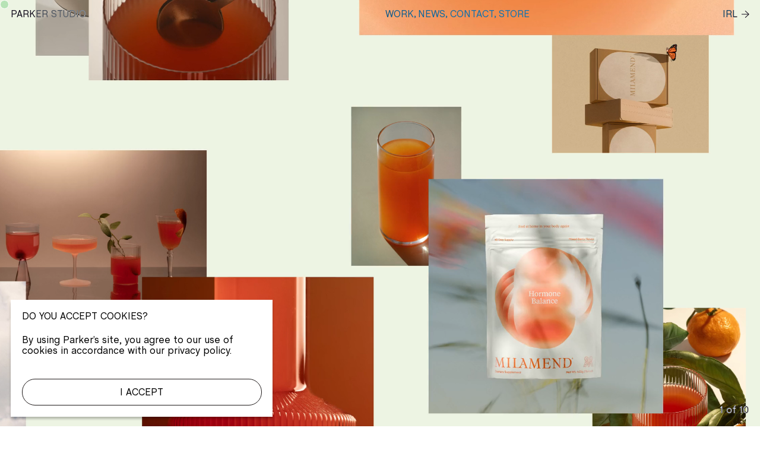

--- FILE ---
content_type: text/html; charset=utf-8
request_url: https://parker.studio/
body_size: 17605
content:
<!DOCTYPE html><html lang="en" data-n-head="%7B%22lang%22:%7B%22ssr%22:%22en%22%7D%7D" style="--vh-resize: 7.18px; --vh: 7.18px;"><head>
    <meta data-n-head="ssr" charset="utf-8"><meta data-n-head="ssr" name="viewport" content="width=device-width,initial-scale=1"><meta data-n-head="ssr" data-hid="description" name="description" content="Brand Development for Business and Industry"><meta data-n-head="ssr" data-hid="og:title" property="og:title" content="Parker Studio"><meta data-n-head="ssr" data-hid="og:url" property="og:url" content="https://parker.studio/"><meta data-n-head="ssr" data-hid="og:type" property="og:type" content="article"><meta data-n-head="ssr" data-hid="og:site_name" property="og:site_name" content="parker-studio"><meta data-n-head="ssr" data-hid="og:description" property="og:description" content="Brand Development for Business and Industry"><meta data-n-head="ssr" data-hid="og:image:width" property="og:image:width" content="774"><meta data-n-head="ssr" data-hid="og:image:height" property="og:image:height" content="506"><meta data-n-head="ssr" data-hid="og:image" property="og:image" content="https://cdn.sanity.io/images/vomls4b4/production/e679de11f1023e1a58af45a94f8349becdb7f750-774x506.gif"><meta data-n-head="ssr" data-hid="twitter:card" property="twitter:card" content="summary_large_image"><meta data-n-head="ssr" data-hid="twitter:url" property="twitter:url" content="https://parker.studio/"><meta data-n-head="ssr" data-hid="twitter:title" property="twitter:title" content="Parker Studio"><meta data-n-head="ssr" data-hid="twitter:description" property="twitter:description" content="Brand Development for Business and Industry"><meta data-n-head="ssr" data-hid="twitter:image" property="twitter:image" content="https://parker.studio/img/twitter.jpg"><title>Parker Studio</title><link data-n-head="ssr" rel="icon" type="image/png" href="/favicon.png"><link rel="preload" href="/_nuxt/d63b06c.js" as="script"><link rel="preload" href="/_nuxt/5ddecff.js" as="script"><link rel="preload" href="/_nuxt/5ca4e06.js" as="script"><link rel="preload" href="/_nuxt/af833de.js" as="script"><link rel="preload" href="/_nuxt/60cf92a.js" as="script"><link rel="preload" href="/_nuxt/bbab427.js" as="script"><link rel="preload" href="/_nuxt/cf9ed97.js" as="script"><link rel="preload" href="/_nuxt/2476b22.js" as="script"><link rel="preload" href="/_nuxt/681b09f.js" as="script"><style data-vue-ssr-id="b487bfce:0 098c7434:0 3c49799d:0 44353e8c:0 0628c09a:0 083bfc48:0 7320df76:0 8c000b3a:0 4891e08b:0 10a126bd:0 031036c9:0 009fd643:0 08e0ff2e:0 04e86549:0 32bea9c1:0 42235922:0 d2896c1e:0 67a008f1:0 56c0a096:0 09002598:0 252ab0c6:0 98e994cc:0 147089e2:0 dc98c4ba:0 55f28c30:0 46152030:0">*{box-sizing:border-box}h1,h2,h3,h4,h5,h6{margin:0}ul{margin:0;padding:0}li{list-style-type:none}button,input,select,span[contenteditable=true],textarea{-webkit-appearance:none;outline:0;border-radius:0;background-color:rgba(0,0,0,0);padding:0;margin:0;border:none}button{cursor:pointer}input,textarea{background:rgba(0,0,0,0);border:none}body{margin:0}a{text-decoration:none;color:inherit}p{margin:0}p a{text-decoration:underline}:root{--columns:12;--margin:20rem;--gutter:20rem;--max-width:1440px;--context:1400;--h1:121rem;--h2:60rem;--h3:42rem;--b1:24rem;--b2:18rem;--b2_alt:18rem;--b3:16rem;--h1-line_height:1;--h2-line_height:0.96;--h3-line_height:1;--b1-line_height:1.15;--b2-line_height:1.15;--b2_alt-line_height:1.15;--b3-line_height:1.15;--h1-letter_spacing:normal;--h2-letter_spacing:normal;--h3-letter_spacing:normal;--b1-letter_spacing:normal;--b2-letter_spacing:normal;--b2_alt-letter_spacing:normal;--b3-letter_spacing:normal}@media only screen and (max-width:479px){:root{--context:480;--columns:4;--margin:15px;--gutter:15px;--h1:46px;--h2:28px;--h3:28px;--b1:21px;--b2:14px;--b2_alt:14px;--b3:12px;--h1-line_height:0.95;--h2-line_height:0.975;--h3-line_height:1;--b1-line_height:1.15;--b2-line_height:1.15;--b2_alt-line_height:1.15;--b3-line_height:1.15;--h1-letter_spacing:normal;--h2-letter_spacing:normal;--h3-letter_spacing:normal;--b1-letter_spacing:normal;--b2-letter_spacing:normal;--b2_alt-letter_spacing:normal;--b3-letter_spacing:normal}}*{box-sizing:border-box}h1,h2,h3,h4,h5,h6{margin:0}ul{margin:0;padding:0}li{list-style-type:none}button,input,select,span[contenteditable=true],textarea{-webkit-appearance:none;outline:0;border-radius:0;background-color:rgba(0,0,0,0);padding:0;margin:0;border:none}button{cursor:pointer}input,textarea{background:rgba(0,0,0,0);border:none}body{margin:0}a{text-decoration:none;color:inherit}p{margin:0}p a{text-decoration:underline}@font-face{font-family:ChaletBook;font-style:normal;font-weight:400;src:url(/_nuxt/fonts/ChaletBook-Regular.291e44a.woff2) format("woff2"),url(/_nuxt/fonts/ChaletBook-Regular.c3e0fb6.woff) format("woff");font-display:swap}@font-face{font-family:ChaletBook;font-style:italic;font-weight:400;src:url(/_nuxt/fonts/ChaletBook-Italic.d82031b.woff2) format("woff2"),url(/_nuxt/fonts/ChaletBook-Italic.d606da7.woff) format("woff");font-display:swap}@font-face{font-family:PSTimes;font-style:normal;font-weight:400;src:url(/_nuxt/fonts/PSTimes-Regular.afa64a9.woff2) format("woff2"),url(/_nuxt/fonts/PSTimes-Regular.8f673c7.woff) format("woff");font-display:swap}.h1,h1{font-weight:400;font-family:PSTimes;font-size:var(--h1);line-height:var(--h1-line_height);letter-spacing:var(--h1-letter_spacing)}.h2,h2{font-weight:400;font-family:PSTimes;font-size:var(--h2);line-height:var(--h2-line_height);letter-spacing:var(--h2-letter_spacing)}.h3,h3{font-weight:400;font-family:ChaletBook;font-size:var(--h3);line-height:var(--h3-line_height);letter-spacing:var(--h3-letter_spacing)}.b1,p{font-weight:400;font-family:ChaletBook;font-size:var(--b1);line-height:var(--b1-line_height);letter-spacing:var(--b1-letter_spacing)}.b2{font-weight:400;font-family:ChaletBook;font-size:var(--b2);line-height:var(--b2-line_height);letter-spacing:var(--b2-letter_spacing)}.b2_alt{font-weight:400;font-family:ChaletBook;font-size:var(--b2_alt);line-height:var(--b2_alt-line_height);letter-spacing:var(--b2_alt-letter_spacing)}.b3{font-weight:400;font-family:ChaletBook;font-size:var(--b3);line-height:var(--b3-line_height);letter-spacing:var(--b3-letter_spacing)}html{font-size:calc(100vw/var(--context));moz-osx-font-smoothing:grayscale;-webkit-font-smoothing:antialiased}::selection{color:#fff;background:#b7e3b6}body{background:#fff;font-variant-ligatures:contextual;font-feature-settings:"ss03","ss04"}body,html{width:100%;height:100%;box-sizing:border-box;overscroll-behavior-y:none;-webkit-marquee-increment:0;cursor:none}body *,html *{cursor:none}.scroll-content{position:fixed;top:0;left:0;width:100%;height:auto}.gr{box-sizing:border-box;display:flex;margin-left:auto;margin-right:auto;flex-wrap:wrap;width:100%;padding:0 calc(var(--margin))}.page{position:relative;z-index:1;width:100vw;background:#fff}.page:after{content:"";position:fixed;top:0;left:0;width:100vw;height:100vh;background:#fff;z-index:-1}.pointer{z-index:9998;position:fixed;top:0;left:0;width:100vw;height:100vh;height:calc(var(--vh,1vh)*100);pointer-events:none}button{-webkit-tap-highlight-color:transparent}.asset{overflow:hidden}img:not([src]):not([srcset]){opacity:0}img.full{top:50%;left:50%;width:101%;height:101%;transform:translate3d(-50%,-50%,0)}img.abs{position:absolute}img.rel{position:relative}img.cover{object-fit:cover}img.contain{object-fit:contain}.drsw:after{content:"";position:absolute;left:0;bottom:-15px;width:100vw;height:15px;opacity:.4}.drsw:not(.darkgreen):after{background:linear-gradient(0deg,rgba(255,255,255,0) 14%,#000 100%)}.drsw.darkgreen:after{background:linear-gradient(0deg,rgba(45,89,59,0) 14%,#000 100%)}.underline{position:relative;text-decoration:none}.underline.opaque:after{opacity:1!important;background:#ccc}.underline:not(.opaque).white:after{background:#fff}.underline::after{position:absolute;left:0;content:"";width:100%;height:1px;background:#000;bottom:0;opacity:0;transform:translate3d(0,0,0) scale(1,1);transition:transform .3s,background .5s ease,opacity .5s ease;transform-origin:right top;will-change:transform}@media only screen and (min-width:480px){.underline:not(.nhf):hover::after{transform:translate3d(0,0,0) scale(1,1);transform-origin:left top;opacity:1}.underline:not(.nhf).opaque:not(.white):hover::after{background:#000}.underline:not(.nhf).opaque.white:hover::after{background:#fff}.underline:after{bottom:1rem}}.underline.active::after,.underline.nuxt-link-exact-active::after{transform:translate3d(0,0,0) scale(1,1);transform-origin:left top;opacity:1}.decoration{position:relative;text-decoration:underline;text-decoration-thickness:2px;text-underline-offset:2px;color:inherit;transition:text-decoration-color .5s ease}.decoration.opaque.white{text-decoration-color:#ccc}.decoration.opaque.green{text-decoration-color:#849f80}.decoration.opaque.darkgreen{text-decoration-color:#244931}.decoration.opaque.black{text-decoration-color:#ccc}.decoration:not(.opaque).white{text-decoration-color:rgba(204,204,204,0)}.decoration:not(.opaque).green{text-decoration-color:rgba(132,159,128,0)}.decoration:not(.opaque).darkgreen{text-decoration-color:rgba(36,73,49,0)}.decoration:not(.opaque).black{text-decoration-color:transparent}@media only screen and (min-width:480px){.decoration:not(.nhf).opaque.green:hover{text-decoration-color:#000}.decoration:not(.nhf).opaque.white:hover{text-decoration-color:#fff}.decoration:not(.nhf).opaque.darkgreen{text-decoration-color:#244931}.decoration:not(.nhf).opaque.black:hover{text-decoration-color:#000}.decoration:not(.nhf):not(.opaque).white:hover{text-decoration-color:#ccc}.decoration:not(.nhf):not(.opaque).green:hover{text-decoration-color:#000}.decoration:not(.nhf):not(.opaque).darkgreen:hover{text-decoration-color:#000}.decoration:not(.nhf):not(.opaque).black:hover{text-decoration-color:#000}}.decoration.active::after,.decoration.nuxt-link-exact-active::after{transform:translate3d(0,0,0) scale(1,1);transform-origin:left top}.parent-line{overflow:hidden}.decoration{text-decoration:underline}@media only screen and (max-width:479px){.mobile-only{display:block}.desktop-only{display:none}}@media only screen and (min-width:480px){.mobile-only{display:none}.desktop-only{display:block}}.nuxt-progress{position:fixed;top:0;left:0;right:0;height:0;width:0%;opacity:1;transition:width .1s,opacity .4s;background-color:#b7e3b6;z-index:999999}.nuxt-progress.nuxt-progress-notransition{transition:none}.nuxt-progress-failed{background-color:red}.bg[data-v-60d299ce]{position:absolute;top:0;left:0;width:100vw;height:100vh;background:#fff;z-index:0}.signup-modal-container[data-v-556a502e]{position:fixed;top:0;left:0;width:100vw;height:100vh;z-index:9}.signup-modal-container__bg[data-v-556a502e]{position:absolute;top:0;left:0;width:100%;height:100%;z-index:0}.signup-modal[data-v-556a502e]{position:absolute;top:50%;left:50%;transform:translate3d(-50%,-50%,0);background:#fff34a;color:#000;box-shadow:0 4rem 4rem rgba(0,0,0,.25);z-index:1}.signup-modal__header[data-v-556a502e]{display:flex;justify-content:space-between}.signup-modal__header button[data-v-556a502e],.signup-modal__header p[data-v-556a502e]{font-family:ChaletBook;text-transform:uppercase}.signup-modal__description[data-v-556a502e]{font-family:PSTimes;color:#201b1b}.signup-modal__input[data-v-556a502e]{position:relative;width:100%}.signup-modal__input input[data-v-556a502e]{width:100%;font-family:ChaletBook;font-weight:400}.signup-modal__input input[data-v-556a502e]::placeholder{color:#a9a12e}.signup-modal__input svg[data-v-556a502e]{position:absolute;width:100%;pointer-events:none}.signup-modal__input svg path[data-v-556a502e]{stroke:#000}.signup-modal .cta[data-v-556a502e]{width:100%;border-radius:50px;font-family:ChaletBook;font-weight:400;text-align:center;text-transform:uppercase}.signup-modal .cta[data-v-556a502e]:not(:disabled){color:#000;border:1px solid #000;color:#000;transition:background .5s ease,color .5s ease}@media(hover:hover){.signup-modal .cta[data-v-556a502e]:not(:disabled):hover{background:#000;color:#fff}}.signup-modal .cta[data-v-556a502e]:disabled{color:#a9a12e;border:1px solid #a9a12e;color:#a9a12e}@media only screen and (min-width:480px){.signup-modal[data-v-556a502e]{width:816rem;padding:20rem}.signup-modal__header[data-v-556a502e]{margin-bottom:32rem}.signup-modal__header button[data-v-556a502e],.signup-modal__header p[data-v-556a502e]{font-size:18rem;line-height:1}.signup-modal__description[data-v-556a502e]{font-size:50rem;line-height:.84;letter-spacing:normal;text-indent:80rem;margin-bottom:92rem}.signup-modal__input[data-v-556a502e]{margin-bottom:30rem}.signup-modal__input input[data-v-556a502e]{width:92%;font-size:20rem;line-height:.92;padding:0 14rem}.signup-modal__input svg[data-v-556a502e]{left:-10rem;bottom:-6rem}.signup-modal .cta[data-v-556a502e]{font-size:18rem;line-height:1;padding:18rem}}@media only screen and (max-width:479px){.signup-modal[data-v-556a502e]{width:calc((100vw - var(--margin)*2 - var(--gutter)*3)*1 + var(--gutter)*3);padding:20rem}.signup-modal__header[data-v-556a502e]{margin-bottom:32rem}.signup-modal__header button[data-v-556a502e],.signup-modal__header p[data-v-556a502e]{font-size:16rem;line-height:1}.signup-modal__description[data-v-556a502e]{font-size:34rem;line-height:.84;letter-spacing:normal;text-indent:52rem;margin-bottom:52rem}.signup-modal__input[data-v-556a502e]{margin-bottom:30rem}.signup-modal__input input[data-v-556a502e]{font-size:20rem;line-height:.92;width:100%;padding:0 10rem}.signup-modal__input svg[data-v-556a502e]{left:0;bottom:-6rem}.signup-modal .cta[data-v-556a502e]{font-size:18rem;line-height:1;padding:18rem}}.cursor[data-v-00067ae8]{mix-blend-mode:difference}.cursor span[data-v-00067ae8]{position:absolute;bottom:26rem;left:50%;transform:translate3d(-50%,0,0);color:#fff;white-space:nowrap;opacity:0;transition:all .5s ease}.cursor span.show[data-v-00067ae8]{opacity:1}@media only screen and (min-width:480px)and (hover:hover){.cursor[data-v-00067ae8]{position:fixed;top:0;left:0;z-index:30;width:16rem;height:16rem;user-select:none;pointer-events:none}}@media only screen and (min-width:480px)and (hover:none){.cursor[data-v-00067ae8]{display:none}}@media only screen and (max-width:479px){.cursor[data-v-00067ae8]{display:none}}.cursor.white[data-v-a5eb4d46]{border-color:#b7e3b6;background:#fff}.cursor[data-v-a5eb4d46]:not(.white){border-color:#fff;background:#b7e3b6}@media only screen and (min-width:480px)and (hover:hover){.cursor[data-v-a5eb4d46]{position:fixed;top:0;left:0;z-index:30;width:16rem;height:16rem;border:.5rem solid;border-radius:50%;user-select:none;pointer-events:none}}@media only screen and (min-width:480px)and (hover:none){.cursor[data-v-a5eb4d46]{display:none}}@media only screen and (max-width:479px){.cursor[data-v-a5eb4d46]{display:none}}.nav[data-v-16d43af7]{pointer-events:none}.nav.blend[data-v-16d43af7]{mix-blend-mode:difference;color:#fff}.nav a[data-v-16d43af7],.nav button[data-v-16d43af7]{pointer-events:auto}.nav .cart-indicator[data-v-16d43af7]{position:absolute;background:#fff;border-radius:100%;opacity:0;visibility:hidden;pointer-events:auto}.nav .cart-indicator span[data-v-16d43af7]{font-family:ChaletBook;font-weight:400;color:#201b1b;position:absolute}@media only screen and (max-width:479px){.nav[data-v-16d43af7]{position:fixed;top:0;left:0;z-index:10;width:100vw;padding:20px var(--margin);pointer-events:none;display:flex;justify-content:space-between;text-transform:uppercase}.nav.blend[data-v-16d43af7]{mix-blend-mode:difference;color:#fff}.nav .interactive[data-v-16d43af7]{transition:all .5s ease;opacity:0}.nav .interactive.onPage[data-v-16d43af7]{opacity:1}.nav__logo[data-v-16d43af7],.nav__toggle[data-v-16d43af7]{position:relative;z-index:1}.nav span[data-v-16d43af7],.nav__toggle[data-v-16d43af7]{text-transform:uppercase}.nav__logo a[data-v-16d43af7]{display:inline-flex;overflow:hidden;align-items:flex-start}.nav__logo a span[data-v-16d43af7]:first-child{margin-right:4px}.nav__logo a span[data-v-16d43af7]:last-child:not(:only-child){max-width:180px;display:inline-block}.nav a[data-v-16d43af7],.nav button[data-v-16d43af7],.nav li[data-v-16d43af7],.nav span[data-v-16d43af7]{line-height:1;color:#fff;pointer-events:auto}.nav__toggle svg[data-v-16d43af7]{width:11px}.nav__toggle svg polygon[data-v-16d43af7]{fill:#fff}.nav__menu[data-v-16d43af7]{display:none}.nav__subpage-indicator[data-v-16d43af7]{position:absolute;top:50%;left:50%;transform:translate3d(-50%,-50%,0);color:#fff}.nav__subpage-indicator span[data-v-16d43af7]{display:inline-block}}@media only screen and (min-width:480px){.nav[data-v-16d43af7]{position:fixed;top:0;left:0;z-index:10;width:100vw;padding:18rem var(--margin);display:flex;justify-content:space-between}.nav a[data-v-16d43af7],.nav button[data-v-16d43af7],.nav span[data-v-16d43af7]{text-transform:uppercase;display:inline-block;line-height:1;color:#fff}.nav a[data-v-16d43af7]:after,.nav button[data-v-16d43af7]:after,.nav span[data-v-16d43af7]:after{bottom:-3rem}.nav__subpage-indicator[data-v-16d43af7],.nav__toggle[data-v-16d43af7]{display:none!important}.nav__logo[data-v-16d43af7]{flex:0 0 calc((100vw - var(--margin)*2 - var(--gutter)*11)*.25 + var(--gutter)*2)}.nav__logo a:hover span[data-v-16d43af7]{text-decoration-color:#ccc!important}.nav__menu[data-v-16d43af7]{display:flex;flex:0 0 calc((100vw - var(--margin)*2 - var(--gutter)*11)*.5 + var(--gutter)*5)}.nav__menu li[data-v-16d43af7]{position:relative}.nav__menu li[data-v-16d43af7]:not(:last-child):not(:nth-last-of-type(2)){margin-right:8rem}.nav__menu li[data-v-16d43af7]:not(:last-child):not(:nth-last-of-type(2)):after{content:",";position:absolute;bottom:0;right:-4rem;font-weight:400;font-family:ChaletBook;font-size:var(--b2);line-height:var(--b2-line_height);letter-spacing:var(--b2-letter_spacing)}.nav__menu li[data-v-16d43af7]:last-child{margin-left:auto}.nav__menu li:last-child div div[data-v-16d43af7]{top:1rem;margin-left:2rem;width:14rem}.nav .cart-indicator[data-v-16d43af7]{top:-1rem;right:-27rem;width:21rem;height:21rem}.nav .cart-indicator span[data-v-16d43af7]{font-size:12rem;top:50%;left:50%;transform:translate3d(-50%,-46%,0);line-height:1}}.right-arrow-icon[data-v-49f48492]{display:inline-block;position:relative}.right-arrow-icon.white polygon[data-v-49f48492]{fill:#fff}@media only screen and (max-width:479px){.menu[data-v-11b56278]{position:fixed;top:0;left:0;background:#b7e3b6;width:100vw;height:calc(100*var(--vh-resize,1vh));z-index:9;padding:88px var(--margin) 18px var(--margin);transform:translate3d(100vw,0,0);display:flex;flex-direction:column;justify-content:space-between;overflow:hidden;transition:transform .5s ease}.menu.active[data-v-11b56278]{transform:translate3d(0,0,0)}.menu__links[data-v-11b56278]{display:flex;flex-direction:column}.menu__links li[data-v-11b56278]{display:inline-flex;align-items:center;position:relative}.menu__links li a[data-v-11b56278],.menu__links li button[data-v-11b56278],.menu__links li span[data-v-11b56278]{color:#000;text-transform:uppercase;font-family:ChaletBook}.menu__footer[data-v-11b56278]{display:flex;justify-content:space-between}.menu__footer p[data-v-11b56278]{color:#7da07d}.menu .cart-indicator[data-v-11b56278]{position:relative;background:#fff;border-radius:100%;margin-left:18rem;width:44rem;height:44rem}.menu .cart-indicator span[data-v-11b56278]{display:inline-block;position:absolute;font-family:ChaletBook;font-weight:400;color:#201b1b;font-size:23rem;top:50%;left:50%;transform:translate3d(-50%,-50%,0)}}@media only screen and (min-width:480px){.menu[data-v-11b56278]{display:none}}.rightup-arrow-icon[data-v-0ef09749]{display:inline-block;position:relative}.rightup-arrow-icon.white polygon[data-v-0ef09749]{fill:#fff}.cart-container{position:fixed;bottom:0;left:0;z-index:8;width:100vw;height:100vh}.cart-container__bg{position:absolute;top:0;left:0;width:100vw;height:100vh;z-index:0;pointer-events:all}.cart-container:not(.open){pointer-events:none}.cart-container:not(.open) .cart-container__bg{pointer-events:none}.cart{display:flex;flex-direction:column;background:#fff34a;z-index:1;pointer-events:all}.cart__empty{font-family:PSTimes;font-weight:400;line-height:.9;color:#c0b739}.cart__content__product__details{text-transform:uppercase}.cart__content__product__description__remove{text-transform:uppercase;color:#a9a12e}.cart__content__product__description__remove.inactive{pointer-events:none}@media(hover:hover){.cart__content__product__description__remove{transition:color .5s ease}.cart__content__product__description__remove:hover{color:#000}}.cart__content__product__description__quantity{position:relative;display:flex;align-items:center;transition:border-color .5s ease}.cart__content__product__description__quantity span{transition:color .5s ease}.cart__content__product__description__quantity button{position:absolute}.cart__content__product__description__quantity button span{position:absolute;visibility:hidden;pointer-events:none;user-select:none}.cart__content__product__description__quantity button:first-child:before{content:"";position:absolute;top:50%;left:50%;transform:translate3d(-50%,-50%,0);height:1rem;width:64.2857142857%;background:#000;transition:background .5s ease}.cart__content__product__description__quantity button:last-child:before{content:"";position:absolute;top:50%;left:50%;transform:translate3d(-50%,-46%,0);width:1rem;height:64.2857142857%;background:#000;transition:background .5s ease}.cart__content__product__description__quantity button:last-child:after{content:"";position:absolute;top:50%;left:50%;transform:translate3d(-50%,-50%,0);width:64.2857142857%;height:1rem;background:#000;transition:background .5s ease}.cart__content__product__description__quantity.disabled{pointer-events:none;border-color:#a9a12e}.cart__content__product__description__quantity.disabled span{color:#a9a12e}.cart__content__product__description__quantity.disabled button span{color:#a9a12e}.cart__content__product__description__quantity.disabled button:after,.cart__content__product__description__quantity.disabled button:before{background:#a9a12e}.cart__content__product__description__quantity__indicator{position:absolute;font-family:ChaletBook;font-style:normal;font-weight:400;text-transform:uppercase}@media only screen and (min-width:480px){.cart{position:absolute;bottom:0;left:0;width:100vw;height:60.7777777778vh}.cart:before{content:"";position:absolute;top:0;left:0;width:100vw;height:1px;background:#000}.cart__header{position:relative;display:flex;align-content:center;padding:25rem var(--margin) 25rem var(--margin);height:70rem}.cart__header:hover button svg{transform:translate3d(-50%,-50%,0) rotate(135deg)}.cart__header:after{content:"";position:absolute;bottom:0;left:0;width:100vw;height:1px;background:#a9a12e}.cart__header button{position:relative;width:16rem;height:16rem;margin-right:10rem;top:1rem}.cart__header button svg{position:absolute;top:50%;left:50%;transform:translate3d(-50%,-50%,0);width:16rem;transition:transform .5s ease}.cart__header button.open svg{transform:translate3d(-50%,-50%,0) rotate(135deg)}.cart__header span{text-transform:uppercase;margin-right:10rem}.cart__header span:nth-child(4){color:#a9a12e}.cart__empty{margin:auto;white-space:nowrap;text-align:center;font-size:60rem}.cart__content{display:flex;flex-direction:column;flex:1;overflow:hidden}.cart__content__products{position:relative;display:flex;flex-direction:column;flex:1;overflow:hidden}.cart__content__products ul{position:relative;display:flex;flex-direction:column;flex:1;overflow-y:scroll}.cart__content__products:after{content:"";position:absolute;bottom:0;left:0;width:100vw;height:1px;background:#000}.cart__content__product{position:relative;width:100%}.cart__content__product__description{position:relative;display:flex;padding:25rem var(--margin) 25rem calc(26rem + var(--margin));text-transform:uppercase}.cart__content__product__description:before{content:"";position:absolute;top:50%;left:var(--margin);transform:translate3d(0,-50%,0);width:14rem;height:14rem;background:#000}.cart__content__product__description:after{content:"";position:absolute;bottom:0;left:0;width:100vw;height:1px;background:#a9a12e}.cart__content__product__description__remove{margin-left:10rem}.cart__content__product__description__quantity{flex:0 0 auto;width:66rem;height:21rem;margin-left:15rem;border:1px solid #000;border-radius:100rem}.cart__content__product__description__quantity button{width:14rem;height:14rem;font-size:14rem}.cart__content__product__description__quantity button:first-child{top:50%;left:6rem;transform:translate3d(0,-50%,0)}.cart__content__product__description__quantity button:last-child{top:50%;right:6rem;transform:translate3d(0,-50%,0)}.cart__content__product__description__quantity button span{top:50%;left:50%;transform:translate3d(-50%,-40%,0)}.cart__content__product__description__quantity__indicator{position:absolute;top:50%;left:50%;transform:translate3d(-50%,-45%,0);font-size:14rem;line-height:1.83;text-transform:uppercase}.cart__content__product__description p:last-child{margin-left:auto}.cart__content__product__details li{position:relative;padding:25rem var(--margin) 25rem calc(51rem + var(--margin))}.cart__content__product__details li:before{content:"";position:absolute;top:50%;left:calc(28rem + var(--margin));transform:translate3d(0,-50%,0);width:14rem;height:14rem;background:#a9a12e}.cart__content__product__details li:after{content:"";position:absolute;bottom:0;left:0;width:100vw;height:1px;background:#a9a12e}.cart__content__product__details li span{color:#a9a12e}.cart__content__checkout{font-family:ChaletBook;display:flex;justify-content:center;align-items:center;flex:0 0 auto;width:calc(100% - var(--margin)*2);height:64rem;margin:16rem var(--margin);border:1px solid #201b1b;color:#201b1b;border-radius:100rem;text-transform:uppercase;font-size:18rem}}@media only screen and (min-width:480px)and (hover:hover){.cart__content__checkout{transition:color .5s ease,background .5s ease}.cart__content__checkout:hover{background:#000;color:#fff34a}}@media only screen and (max-width:479px){.cart{position:absolute;bottom:0;left:0;width:100vw;height:60.7777777778vh}.cart:before{content:"";position:absolute;top:0;left:0;width:100vw;height:1px;background:#000}.cart__header{position:relative;display:flex;align-content:center;padding:25rem var(--margin) 25rem var(--margin);height:64rem}.cart__header:after{content:"";position:absolute;bottom:0;left:0;width:100vw;height:1px;background:#a9a12e}.cart__header button{position:relative;width:16rem;height:16rem;margin-right:10rem}.cart__header button svg{position:absolute;top:50%;left:50%;transform:translate3d(-50%,-50%,0);width:16rem;transition:transform .5s ease}.cart__header button.open svg{transform:translate3d(-50%,-50%,0) rotate(135deg)}.cart__header span{text-transform:uppercase;margin-right:10rem}.cart__header span:nth-child(4){color:#a9a12e}.cart__empty{margin:auto;white-space:nowrap;text-align:center;font-size:28rem}.cart__content{display:flex;flex-direction:column;flex:1;overflow:hidden}.cart__content__products{position:relative;display:flex;flex-direction:column;flex:1;overflow:hidden}.cart__content__products ul{position:relative;display:flex;flex-direction:column;flex:1;overflow-y:scroll}.cart__content__products:after{content:"";position:absolute;bottom:0;left:0;width:100vw;height:1px;background:#000}.cart__content__product{position:relative;width:100%}.cart__content__product__description{position:relative;display:flex;align-items:center;justify-content:space-between;padding:25rem var(--margin) 25rem calc(26rem + var(--margin));text-transform:uppercase}.cart__content__product__description:before{content:"";position:absolute;top:50%;left:var(--margin);transform:translate3d(0,-60%,0);width:14rem;height:14rem;background:#000}.cart__content__product__description:after{content:"";position:absolute;bottom:0;left:0;width:100vw;height:1px;background:#a9a12e}.cart__content__product__description p:first-child{width:180rem}.cart__content__product__description__quantity{flex:0 0 auto;width:90rem;height:27rem;border:1px solid #000;border-radius:100rem}.cart__content__product__description__quantity button{width:14rem;height:14rem;font-size:14rem}.cart__content__product__description__quantity button:first-child{top:50%;left:10rem;transform:translate3d(0,-50%,0)}.cart__content__product__description__quantity button:last-child{top:50%;right:10rem;transform:translate3d(0,-50%,0)}.cart__content__product__description__quantity button span{top:50%;left:50%;transform:translate3d(-50%,-40%,0)}.cart__content__product__description__quantity__indicator{position:absolute;top:50%;left:50%;transform:translate3d(-50%,-45%,0);font-size:14rem;line-height:1.83;text-transform:uppercase}.cart__content__product__details li{position:relative;padding:25rem var(--margin) 25rem calc(51rem + var(--margin))}.cart__content__product__details li:before{content:"";position:absolute;top:50%;left:calc(28rem + var(--margin));transform:translate3d(0,-50%,0);width:14rem;height:14rem;background:#a9a12e}.cart__content__product__details li:after{content:"";position:absolute;bottom:0;left:0;width:100vw;height:1px;background:#a9a12e}.cart__content__product__details li span{color:#a9a12e}.cart__content__checkout{font-family:ChaletBook;display:flex;justify-content:center;align-items:center;flex:0 0 auto;width:calc(100% - var(--margin)*2);height:64rem;margin:16rem var(--margin);border:1px solid #201b1b;color:#201b1b;border-radius:100rem;text-transform:uppercase;font-size:18rem}}.cookie-modal[data-v-973908d0]{position:fixed;bottom:var(--margin);left:var(--margin);background:#fff;z-index:10;opacity:0;visibility:hidden;box-shadow:0 4rem 4rem rgba(0,0,0,.25)}.cookie-modal h3[data-v-973908d0]{text-transform:uppercase}.cookie-modal button[data-v-973908d0]{position:relative;border:1px solid #201b1b;border-radius:100px;width:100%;background:#fff}.cookie-modal button span[data-v-973908d0]{display:inline-block;text-align:center;color:#000;text-transform:uppercase;line-height:1}@media only screen and (min-width:480px){.cookie-modal[data-v-973908d0]{padding:20rem;width:482rem}.cookie-modal p[data-v-973908d0]{margin:24rem 0 42rem 0}.cookie-modal button[data-v-973908d0]{padding:15rem 0}.cookie-modal button[data-v-973908d0]:hover{background:#000;border-color:none;border:noe}.cookie-modal button:hover span[data-v-973908d0]{color:#fff}.cookie-modal button:hover span[data-v-973908d0]:after{background:#fff}.cookie-modal button[data-v-973908d0]:hover:before{background:#fff}.cookie-modal button[data-v-973908d0]:hover:after{background:#fff}}@media only screen and (max-width:479px){.cookie-modal[data-v-973908d0]{padding:18rem 20rem;width:384rem}.cookie-modal p[data-v-973908d0]{margin:20rem 0 40rem 0}.cookie-modal button[data-v-973908d0]{padding:15rem 0}}.preloader[data-v-4fdff977]{position:fixed;display:flex;top:0;left:0;z-index:40;background:#b7e3b6;width:100vw;height:100vh;height:calc(var(--vh,1vh)*100);pointer-events:none}.home-page__content[data-v-df287f04]{position:relative;z-index:5;background:#fff}.slideshow[data-v-991aa808]{position:relative;background:#fff;width:100vw;overflow:hidden;cursor:pointer;user-select:none;-webkit-tap-highlight-color:transparent}.slideshow .slides[data-v-991aa808]{position:fixed;top:0;left:0;width:100vw;will-change:transform;overflow:hidden;transform:translate3d(0,0,0)}.slideshow .slide[data-v-991aa808]{position:fixed;top:0;left:0;width:100vw;display:flex}.slideshow .slide[data-v-991aa808]:not(.active){opacity:0}.slideshow .image-container[data-v-991aa808]{position:relative;flex:1}.slideshow .details[data-v-991aa808]{position:absolute;left:50%;transform:translate3d(-50%,0,0);width:calc(100vw - var(--margin)*2);height:100%;user-select:none;z-index:10;mix-blend-mode:difference;color:#fff}.slideshow .details__descriptions[data-v-991aa808]{position:absolute;bottom:0;left:0;z-index:1}.slideshow .details__description[data-v-991aa808]{position:absolute;bottom:0;left:0}.slideshow .details__description[data-v-991aa808]:not(.active){opacity:0}.slideshow .details__counter[data-v-991aa808]{position:absolute;bottom:0;right:0;text-align:right}@media only screen and (min-width:480px){.slideshow[data-v-991aa808]{height:calc(100*var(--vh,1vh))}.slideshow .slide[data-v-991aa808],.slideshow .slides[data-v-991aa808]{height:calc(100*var(--vh,1vh))}.slideshow .details[data-v-991aa808]{bottom:20rem}.slideshow .details__description[data-v-991aa808],.slideshow .details__descriptions[data-v-991aa808]{width:calc((100vw - var(--margin)*2 - var(--gutter)*11)*.5 + var(--gutter)*5)}.slideshow .details__counter[data-v-991aa808]{width:calc((100vw - var(--margin)*2 - var(--gutter)*11)*.1666666667 + var(--gutter)*1)}}@media only screen and (max-width:479px){.slideshow[data-v-991aa808]{height:580rem}.slideshow .slide[data-v-991aa808]{transition:opacity .6s ease}.slideshow .slide[data-v-991aa808],.slideshow .slides[data-v-991aa808]{height:580rem}.slideshow .details[data-v-991aa808]{bottom:11px}.slideshow .details__description[data-v-991aa808],.slideshow .details__descriptions[data-v-991aa808]{width:calc((100vw - var(--margin)*2 - var(--gutter)*3)*.75 + var(--gutter)*2)}.slideshow .details__counter[data-v-991aa808]{width:calc((100vw - var(--margin)*2 - var(--gutter)*3)*.25 + var(--gutter)*0)}}.image-slide[data-v-2021e505]{user-select:none;-webkit-tap-highlight-color:transparent}.player[data-v-277a8328]{position:relative;width:100%;height:100%;overflow:hidden}.player.abs[data-v-277a8328]{position:absolute;top:0;left:0}.player:not(.duration) .player__controls span[data-v-277a8328]:last-child{display:none}.player video[data-v-277a8328]{position:absolute;top:50%;left:50%;transform:translate3d(-50%,-50%,0);width:101%;height:101%;object-fit:cover;z-index:0}.player__controls[data-v-277a8328]{position:absolute;z-index:1}.player__controls button[data-v-277a8328]{display:inline-flex;align-items:center}.player__controls button span[data-v-277a8328]{color:#000;display:inline-block;text-transform:uppercase;line-height:.85}.player__controls button svg[data-v-277a8328]{display:inline-block}@media only screen and (min-width:480px){.player__controls[data-v-277a8328]{top:50%;left:50%;transform:translate3d(-50%,-50%,0)}.player button span[data-v-277a8328]:last-child{margin-left:4rem}.player button svg[data-v-277a8328]{position:relative;width:12rem;height:12rem}.player button svg[data-v-277a8328]:first-child{margin-right:3rem}.player button svg[data-v-277a8328]:nth-child(2){top:1rem;margin-right:2rem}}@media only screen and (max-width:479px){.player__controls[data-v-277a8328]{bottom:15px;left:var(--margin)}.player button span[data-v-277a8328]:last-child{margin-left:4px}.player button svg[data-v-277a8328]{width:12px;height:12px}.player button svg[data-v-277a8328]:first-child{top:1px;margin-right:3px}.player button svg[data-v-277a8328]:nth-child(2){top:1px;margin-right:2px}}.selected-work[data-v-fbf2ea30]{position:relative;overflow:hidden;z-index:0;background:#fff}.selected-work .selected-work-module[data-v-fbf2ea30]{display:flex;flex-wrap:wrap;position:relative}.selected-work__indicator[data-v-fbf2ea30]{position:fixed;top:50%;left:50%;transform:translate3d(-50%,-50%,0);z-index:10;mix-blend-mode:difference;color:#fff;text-align:center;width:75vw;user-select:none;pointer-events:none;white-space:pre}.selected-work__link[data-v-fbf2ea30]{display:inline-block;text-transform:capitalize}.selected-work__link span[data-v-fbf2ea30]{position:relative;font-weight:400}@media only screen and (min-width:480px){.selected-work[data-v-fbf2ea30]{padding-bottom:40rem}.selected-work .selected-work-module[data-v-fbf2ea30]:first-child{margin-top:123rem}.selected-work .selected-work-module[data-v-fbf2ea30]:not(:last-child){margin-bottom:214rem}.selected-work .selected-work-module[data-v-fbf2ea30]:last-child{margin-bottom:100rem}.selected-work__link[data-v-fbf2ea30]{margin-left:var(--margin);margin-top:54rem}.selected-work__link div[data-v-fbf2ea30]{width:12rem}.selected-work h1[data-v-fbf2ea30]{width:calc((100vw - var(--margin)*2 - var(--gutter)*11)*.5 + var(--gutter)*5);margin-top:14rem;margin-left:var(--margin)}}@media only screen and (max-width:479px){.selected-work[data-v-fbf2ea30]{padding-bottom:18px}.selected-work .selected-work-module[data-v-fbf2ea30]:first-child{margin-top:65px}.selected-work .selected-work-module[data-v-fbf2ea30]:not(:last-child){margin-bottom:30px}.selected-work__link[data-v-fbf2ea30]{margin-left:var(--margin);margin-top:52px}.selected-work__link div[data-v-fbf2ea30]{width:10px}.selected-work h1[data-v-fbf2ea30]{width:calc((100vw - var(--margin)*2 - var(--gutter)*3)*.75 + var(--gutter)*2);margin-top:15px;margin-left:var(--margin)}}.singular{padding:0 var(--margin);justify-content:center}.singular .project .asset__container{padding-top:66.66%}@media only screen and (min-width:480px){.singular.regular .project{width:calc((100vw - var(--margin)*2 - var(--gutter)*11)*.6041666667 + var(--gutter)*6.25)}.singular.wide .project{width:calc((100vw - var(--margin)*2 - var(--gutter)*11)*.7708333333 + var(--gutter)*8.25)}}@media only screen and (max-width:479px){.singular .project{width:100%;margin-bottom:100px}}.project[data-v-968ac0ba]{position:relative;align-self:flex-start}.asset[data-v-968ac0ba]{transform:translate3d(0,0,0)}.asset__container[data-v-968ac0ba]{width:100%;padding-top:var(--ratio);position:relative;background:#b7e3b6}.asset__container video[data-v-968ac0ba]{position:absolute;top:0;left:0}@media only screen and (min-width:480px){.copy[data-v-968ac0ba]{margin-top:14rem}}@media only screen and (max-width:479px){.copy[data-v-968ac0ba]{margin-top:10px}}.selected-work-module.double .project:first-child .asset__container{padding-top:140%}.selected-work-module.double .project:last-child .asset__container{padding-top:66.66%}@media only screen and (min-width:480px){.selected-work-module.double{padding-left:var(--gutter)}.selected-work-module.double .project:first-child{width:calc((100vw - var(--margin)*2 - var(--gutter)*11)*.3333333333 + var(--gutter)*3);margin-left:calc((100vw - var(--margin)*2 - var(--gutter)*11)*.0833333333 + var(--gutter)*1);margin-right:calc((100vw - var(--margin)*2 - var(--gutter)*11)*.0833333333 + var(--gutter)*1)}.selected-work-module.double .project:first-child .asset__container{padding-top:140%}.selected-work-module.double .project:last-child{width:50vw;margin-left:calc(var(--gutter)/2)}.selected-work-module.double .project:last-child .asset__container{padding-top:66.66%}}@media only screen and (max-width:479px){.selected-work-module.double{padding:0 var(--margin)}.selected-work-module.double .project{width:100%;margin-bottom:100px}.selected-work-module.double .project:first-child .asset__container{padding-top:66.66%}}img[data-v-1083b122]{will-change:opacity}.selected-work-module.triple .project:first-child .asset__container,.selected-work-module.triple .project:nth-child(3) .asset__container{padding-top:66.66%}.selected-work-module.triple .project:nth-child(2) .asset__container{padding-top:140%}@media only screen and (min-width:480px){.selected-work-module.triple:not(.mirrored) .project:first-child{width:50vw;margin-right:calc(var(--gutter)/2)}.selected-work-module.triple:not(.mirrored) .project:first-child .copy{padding-left:var(--margin)}.selected-work-module.triple:not(.mirrored) .project:nth-child(2){width:calc((100vw - var(--margin)*2 - var(--gutter)*11)*.3333333333 + var(--gutter)*3);margin-top:360rem;margin-left:calc((100vw - var(--margin)*2 - var(--gutter)*11)*.1666666667 + var(--gutter)*2)}.selected-work-module.triple:not(.mirrored) .project:nth-child(3){margin-top:-60rem;margin-left:var(--margin);width:calc((100vw - var(--margin)*2 - var(--gutter)*11)*.4166666667 + var(--gutter)*4)}.selected-work-module.triple.mirrored .project:first-child{order:2;width:50vw;margin-left:auto}.selected-work-module.triple.mirrored .project:first-child .copy{padding-left:var(--margin)}.selected-work-module.triple.mirrored .project:nth-child(2){order:1;width:calc((100vw - var(--margin)*2 - var(--gutter)*11)*.3333333333 + var(--gutter)*3);margin-left:var(--margin);margin-top:360rem}.selected-work-module.triple.mirrored .project:nth-child(3){order:3;margin-top:-60rem;margin-left:auto;margin-right:var(--margin);width:calc((100vw - var(--margin)*2 - var(--gutter)*11)*.4166666667 + var(--gutter)*4)}}@media only screen and (max-width:479px){.selected-work-module.triple{padding:0 var(--margin)}.selected-work-module.triple .project{width:100%;margin-bottom:100px}}.news-section{position:relative;overflow:hidden;background:#fff}.news-section__carousel{position:relative;width:100%}.news-section__carousel__container{display:flex}.news-section__item .asset{transform:translate3d(0,0,0)}.news-section__item .asset__container{width:100%;padding-top:var(--ratio);position:relative;background:#b7e3b6}.news-section__item .asset.square .asset__container{padding-top:100%}.news-section__item .asset.tall .asset__container{padding-top:140%}.news-section__link{display:inline-block;text-transform:capitalize}.news-section__link span{position:relative;font-weight:400}@media only screen and (min-width:480px){.news-section{padding:20rem 0 40rem 0}.news-section h2{width:calc((100vw - var(--margin)*2 - var(--gutter)*11)*.5 + var(--gutter)*5);margin-left:var(--margin)}.news-section__link{margin-left:var(--margin);margin-top:54rem}.news-section__link div{width:12rem}.news-section__line{position:absolute;top:0;left:0;width:100%;height:1px;background:#dcdcdc;transform:translate3d(0,0,0)}.news-section__carousel{margin-top:174rem;margin-bottom:164rem;padding-left:calc(calc((100vw - var(--margin) * 2 - var(--gutter) * 11) * .0833333333 + var(--gutter) * 1) + var(--gutter));padding-right:calc(calc((100vw - var(--margin) * 2 - var(--gutter) * 11) * .0833333333 + var(--gutter) * 1) + var(--gutter))}.news-section__item{flex:0 0 calc((100vw - var(--margin)*2 - var(--gutter)*11)*.25 + var(--gutter)*2);margin-right:var(--gutter)}.news-section__item p{font-size:16rem;line-height:1.125}.news-section__item p:first-of-type{margin-top:12rem;color:#000}.news-section__item p:last-of-type{color:#a5a5a5}.news-section__item p:last-of-type span{position:relative}}@media only screen and (max-width:479px){.news-section{padding:15px 0 30px 0}.news-section h2{width:calc((100vw - var(--margin)*2 - var(--gutter)*3)*.75 + var(--gutter)*2);margin-left:var(--margin)}.news-section__link{margin-left:var(--margin);margin-top:52px}.news-section__link div{width:10px}.news-section__line{position:absolute;top:0;left:0;width:100%;height:1px;background:#dcdcdc;transform:translate3d(0,0,0)}.news-section__carousel{margin-top:55px;padding-left:var(--gutter);padding-right:var(--gutter)}.news-section__item{flex:0 0 calc((100vw - var(--margin)*2 - var(--gutter)*3)*.75 + var(--gutter)*2);margin-right:var(--gutter)}.news-section__item p{font-size:14px;line-height:1.125}.news-section__item p:first-of-type{margin-top:12px;color:#000}.news-section__item p:last-of-type{color:#a5a5a5}.news-section__item p:last-of-type span{position:relative}}footer{position:relative}footer.white{background:#b7e3b6}footer.white .about{background:#fff}footer.white .about__line{background:#dcdcdc}footer.white .about .decoration.opaque{text-decoration-color:#ccc}footer.white .about .decoration:not(.opaque){text-decoration-color:rgba(204,204,204,0)}footer.white .contact__information__detail__line{background:#7da07d}footer.white .contact .underline:after{background:#7da07d}footer.white .contact input::placeholder{color:#849f80}footer.black{background:#000}footer.black .about{color:#fff;background:#000}footer.black .about__line{background:#dcdcdc}footer.black .about .decoration.opaque{text-decoration-color:#ccc}footer.black .about .decoration:not(.opaque){text-decoration-color:rgba(204,204,204,0)}footer.black .about .decoration:hover{text-decoration-color:#fff!important}footer.black .contact__information__detail__line{background:#7da07d}footer.black .contact .underline:after{background:#7da07d}footer.black .contact input::placeholder{color:#849f80}footer.green{background:#b7e3b6}footer.green .about{background:#fff}footer.green .about__line{background:#dcdcdc}footer.green .about .decoration.opaque{text-decoration-color:#ccc}footer.green .about .decoration:not(.opaque){text-decoration-color:rgba(204,204,204,0)}footer.green .contact__information__detail__line{background:#7da07d}footer.green .contact .underline:after{background:#7da07d}footer.green .contact input::placeholder{color:#849f80}footer.darkgreen{background:#2d593b}footer.darkgreen .decoration{text-decoration-color:#244931!important}footer.darkgreen .decoration:hover{text-decoration-color:#000!important}footer.darkgreen .about{background:#2d593b}footer.darkgreen .about__line{background:#20412b}footer.darkgreen .contact{background:#2d593b}footer.darkgreen .contact__information__detail__line{background:#20412b}footer.darkgreen .contact__marquee{background:#b7e3b6}footer.darkgreen .contact .underline:after{background:#20412b}footer.darkgreen .contact input::placeholder{color:#244931}footer .about{position:relative;z-index:1}footer .about__link{display:inline-block;text-transform:capitalize}footer .about__link span{position:relative;font-weight:400}footer .about__description p{font-family:PSTimes}footer .contact{position:relative;display:flex;flex-wrap:wrap;overflow:hidden;background:#b7e3b6}footer .contact input::placeholder{font-weight:500;color:#ccc}@media(hover:hover){footer .contact input:hover::placeholder{color:#000}}footer .contact input:focus::placeholder{color:#b7e3b6}footer .contact__marquee{text-transform:uppercase}footer .contact__information__detail ::placeholder,footer .contact__information__detail button,footer .contact__information__detail button:after,footer .contact__information__detail input,footer .contact__information__detail p,footer .contact__information__detail svg path{transition:all .5s ease}footer .contact__information__detail.submitting{pointer-events:none}footer .contact__information__detail.submitting button,footer .contact__information__detail.submitting input,footer .contact__information__detail.submitting p,footer .contact__information__detail.submitting svg path{opacity:.2}footer .contact__information__detail.submitting input{pointer-events:none}footer .contact__information__detail.error button,footer .contact__information__detail.error input,footer .contact__information__detail.error p,footer .contact__information__detail.error svg path{opacity:1}footer .contact__information__detail.error p{color:red}footer .contact__information__detail.error button{color:red}footer .contact__information__detail.error button:after{background:red}footer .contact__information__detail.error input{color:red;pointer-events:none}footer .contact__information__detail.error ::placeholder{color:red!important}footer .contact__information__detail.error svg path{stroke:red}footer .contact__information__detail.success button,footer .contact__information__detail.success input,footer .contact__information__detail.success p,footer .contact__information__detail.success svg path{opacity:1}footer .contact__information__detail.success p{color:#036600}footer .contact__information__detail.success button{color:#036600}footer .contact__information__detail.success button:after{background:#036600}footer .contact__information__detail.success input{color:#036600;pointer-events:none}footer .contact__information__detail.success ::placeholder{color:#036600!important}footer .contact__information__detail.success svg path{stroke:#036600}@media only screen and (min-width:480px){footer{z-index:4}footer .about{transform:translate3d(0,0,0)}footer .about__inner{padding:14rem var(--margin) 34rem var(--margin)}footer .about__line{position:absolute;left:0;width:100vw;height:1px}footer .about__line:first-child{top:0}footer .about__line:nth-child(2){bottom:0}footer .about__description p{font-size:var(--h2);line-height:var(--h2-line_height);letter-spacing:var(--h2-letter_spacing)}footer .about__description p .indent{margin-left:calc((100vw - var(--margin)*2 - var(--gutter)*11)*.0833333333 + var(--gutter)*1)}footer .about__description p a{text-decoration:underline;text-decoration-style:solid;text-decoration-thickness:3px;text-underline-offset:2px}footer .about__link{margin-top:54rem}footer .about__link div{width:12rem}footer .contact{position:relative;display:flex;flex-wrap:wrap;overflow:hidden;bottom:0;transform:translate3d(0,0,0)}footer .contact__title{flex:0 0 calc((100vw - var(--margin)*2 - var(--gutter)*11)*.25 + var(--gutter)*2);margin-top:23rem;margin-left:var(--margin);margin-right:var(--gutter)}footer .contact__title p{text-transform:uppercase}footer .contact__information{flex:0 0 calc((100vw - var(--margin)*2 - var(--gutter)*11)*.75 + var(--gutter)*8)}footer .contact__information__detail{display:flex;position:relative;padding:23rem 0 40rem 0}footer .contact__information__detail:first-child .contact__information__detail__line{display:none}footer .contact__information__detail:last-of-type{padding:20rem 0 80rem 0}footer .contact__information__detail__line{position:absolute;top:0;left:0;width:calc(100% + var(--margin));height:1px;background:#dcdcdc;transform:translate3d(0,0,0)}footer .contact__information__detail__form{position:relative;display:flex;flex:0 0 calc((100vw - var(--margin)*2 - var(--gutter)*11)*.5 + var(--gutter)*5)}footer .contact__information__detail__form__feedback{position:absolute;top:0;left:0}footer .contact__information__detail__form__input{position:absolute;top:0;left:0;width:calc((100vw - var(--margin)*2 - var(--gutter)*11)*.25 + var(--gutter)*2);margin-right:var(--gutter)}footer .contact__information__detail__form__input input{width:92%;font-size:var(--b2);line-height:var(--b2-line_height);letter-spacing:var(--b2-letter_spacing)}footer .contact__information__detail__form__input svg{position:absolute;width:100%;left:-10rem;bottom:-6rem}footer .contact__information__detail__form button{position:absolute;top:0;left:calc((100vw - var(--margin)*2 - var(--gutter)*11)*.25 + var(--gutter)*3);text-transform:uppercase;padding-left:18rem}footer .contact__information__detail__form button:before{content:"";position:absolute;top:50%;left:0;width:12rem;height:12rem;border-radius:100%;background:#000;transform:translate3d(0,-50%,0)}footer .contact__information__detail__title{text-transform:uppercase;flex:0 0 calc((100vw - var(--margin)*2 - var(--gutter)*11)*.25 + var(--gutter)*2);margin-right:var(--margin)}footer .contact__information__detail__title p{text-transform:uppercase}footer .contact__information__detail__content{flex:0 0 calc((100vw - var(--margin)*2 - var(--gutter)*11)*.25 + var(--gutter)*2)}footer .contact__information__detail__content:last-child{margin-left:var(--gutter)}footer .contact__information__detail__content__title{text-transform:uppercase}footer .contact__information__detail__content__detail p{font-size:var(--b2);line-height:var(--b2-line_height);letter-spacing:var(--b2-letter_spacing)}footer .contact__information__detail__content a div{display:inline-block;width:9rem;position:relative;top:-1rem}footer .contact__marquee{display:flex;flex:0 0 100%;position:relative;align-items:center;padding:0 0 0 var(--margin)}footer .contact__marquee__description{flex:0 0 calc((100vw - var(--margin)*2 - var(--gutter)*11)*.1666666667 + var(--gutter)*1);margin-right:var(--gutter);text-transform:uppercase;letter-spacing:-.02em}footer .contact__marquee__description span:last-child{display:none}footer .contact__marquee__line{display:none;position:absolute;top:0;left:0;width:100%;height:1px;background:#dcdcdc;transform:translate3d(0,0,0)}footer .contact__marquee__ticker{flex:0 0 calc((100vw - var(--margin)*2 - var(--gutter)*11)*.8333333333 + var(--gutter)*10);overflow:hidden;user-select:none;pointer-events:none}footer .contact__marquee__ticker__inner{display:flex;will-change:transform}footer .contact__marquee__ticker__inner div{display:inline-flex;will-change:transform;transform:translate3d(0,0,0)}footer .contact__marquee__ticker__inner p{display:inline-block;white-space:nowrap;line-height:1.1}footer .contact__marquee__ticker__inner p span{display:inline-block;width:200rem;text-align:left}}@media only screen and (max-width:479px){footer{z-index:4}footer .about{padding:15px var(--margin) 30px var(--margin)}footer .about__line{position:absolute;left:0;width:100vw;height:1px}footer .about__line:first-child{top:0}footer .about__line:nth-child(2){bottom:0}footer .about__description p{font-size:var(--h2);line-height:var(--h2-line_height);letter-spacing:var(--h2-letter_spacing)}footer .about__description p .indent{margin-left:52rem}footer .about__description p a{text-decoration:underline;text-decoration-style:solid;text-decoration-thickness:3px;text-underline-offset:2px}footer .about__link{margin-top:52px}footer .about__link div{width:10px}footer .contact{bottom:0}footer .contact__title{display:none}footer .contact__information{margin-left:var(--margin);flex:0 0 calc((100vw - var(--margin)*2 - var(--gutter)*3)*1 + var(--gutter)*3)}footer .contact__information .contact__information__detail__line{position:absolute;top:0;left:-15px;width:100vw;height:1px;transform:translate3d(0,0,0)}footer .contact__information__detail{display:flex;flex-wrap:wrap;position:relative;padding:14px 0 20px 0}footer .contact__information__detail:last-child{padding:14px 0}footer .contact__information__detail:first-child .contact__information__detail__line{display:none}footer .contact__information__detail__form{position:relative;display:flex;flex:0 0 100vw;height:16px}footer .contact__information__detail__form__input{position:absolute;top:0;left:0;width:calc((100vw - var(--margin)*2 - var(--gutter)*3)*.75 + var(--gutter)*2);margin-right:var(--gutter)}footer .contact__information__detail__form__input input{width:92%;font-size:var(--b2);line-height:var(--b2-line_height);letter-spacing:var(--b2-letter_spacing)}footer .contact__information__detail__form__input svg{position:absolute;width:100%;left:-10rem;bottom:-6rem}footer .contact__information__detail__form button{position:absolute;top:0;left:calc((100vw - var(--margin)*2 - var(--gutter)*3)*.75 + var(--gutter)*3);text-transform:uppercase;padding-left:18rem;margin-left:14rem}footer .contact__information__detail__form button:before{content:"";position:absolute;top:5rem;left:0;width:12rem;height:12rem;border-radius:100%;background:#000}footer .contact__information__detail__title{text-transform:uppercase;flex:0 0 calc((100vw - var(--margin)*2 - var(--gutter)*3)*1 + var(--gutter)*3);margin-bottom:24px}footer .contact__information__detail__title p{text-transform:uppercase}footer .contact__information__detail__title p br{display:none}footer .contact__information__detail__content{flex:0 0 calc((100vw - var(--margin)*2 - var(--gutter)*3)*.5 + var(--gutter)*1)}footer .contact__information__detail__content:last-child{margin-left:var(--gutter)}footer .contact__information__detail__content__title{text-transform:uppercase}footer .contact__information__detail__content__detail p{font-size:var(--b2);line-height:var(--b2-line_height);letter-spacing:var(--b2-letter_spacing)}footer .contact__information__detail__content a span:after{bottom:2px}footer .contact__information__detail__content a div{display:inline-block;width:8px}footer .contact__marquee{display:flex;flex-wrap:wrap;flex:0 0 calc((100vw - var(--margin)*2 - var(--gutter)*3)*1 + var(--gutter)*3);align-items:center;position:relative;padding:12px 0}footer .contact__marquee__description{flex:0 0 auto;margin-right:14px;text-transform:uppercase;letter-spacing:-.02em;margin-left:var(--margin)}footer .contact__marquee__description span:first-child{display:none}footer .contact__marquee__ticker{flex:1;overflow:hidden;user-select:none;pointer-events:none}footer .contact__marquee__ticker__inner{display:flex;will-change:transform}footer .contact__marquee__ticker__inner div{display:inline-flex;will-change:transform;transform:translate3d(0,0,0)}footer .contact__marquee__ticker__inner p{display:inline-block;white-space:nowrap;line-height:1.1;font-size:27rem}footer .contact__marquee__ticker__inner p span{display:inline-block;width:126rem;text-align:left}}a[data-v-9040327a]{display:inline;position:relative;transition:all .5s ease}a pre[data-v-9040327a]{display:inline;font-weight:inherit;font-family:inherit;font-size:inherit;line-height:inherit;letter-spacing:inherit;white-space:normal}a[data-v-9040327a]:hover{z-index:1;color:var(--color);text-decoration-color:var(--color)!important}a .hover-asset[data-v-9040327a]{display:inline;position:absolute;top:50%;left:50%;transform:translate3d(-50%,-47%,0);transition:opacity .5s ease;opacity:0;z-index:-1}a .hover-asset__container[data-v-9040327a]{width:100%;padding-top:var(--ratio);position:relative}a .hover-asset.active[data-v-9040327a]{opacity:1}@media only screen and (min-width:480px){a .hover-asset[data-v-9040327a]{width:240rem}}@media only screen and (max-width:479px){a .hover-asset[data-v-9040327a]{width:240rem}}</style><link rel="preload" href="/_nuxt/static/1752600708/state.js" as="script"><link rel="preload" href="/_nuxt/static/1752600708/payload.js" as="script"><link rel="preload" href="/_nuxt/static/1752600708/manifest.js" as="script">
  <style type="text/css">a[data-v-ce6c94de]{text-decoration:none}@media only screen and (min-width: 480px){a .icon[data-v-ce6c94de]{display:inline-block;position:relative;width:10rem;margin-left:2rem}}@media only screen and (max-width: 479px){a .icon[data-v-ce6c94de]{display:inline-block;position:relative;width:10px;margin-left:2px}}</style><style type="text/css">span[data-v-df620228]{display:inline-block;position:relative;transition:all .5s ease}span[data-v-df620228]:hover{z-index:1;color:var(--color);text-decoration-color:var(--color) !important}span .hover-asset[data-v-df620228]{display:inline;position:absolute;top:50%;left:50%;transform:translate3d(-50%, -47%, 0);transition:opacity 500ms ease;pointer-events:none;opacity:0;z-index:-1}span .hover-asset__container[data-v-df620228]{width:100%;padding-top:var(--ratio);position:relative}span .hover-asset.active[data-v-df620228]{opacity:1}@media only screen and (min-width: 480px){span .hover-asset[data-v-df620228]{width:240rem}}@media only screen and (max-width: 479px){span .hover-asset[data-v-df620228]{width:240rem}}</style><style type="text/css">.work-grid{position:relative;width:100vw;padding:0 var(--margin)}.work-grid__line{position:absolute;bottom:0;left:0;width:100%;height:1px;background:#dcdcdc;transform:translate3d(0, 0, 0)}.work-grid ul{width:100%}.work-grid ul li{position:relative;transition:opacity 500ms ease;--copyColor: black;--tileColor: #b7e3b6}.work-grid ul li:not(.active){opacity:.2}.work-grid ul li .grid-item{position:relative;width:100%;display:block}.work-grid .asset{height:100%;transform:translate3d(0, 0, 0);background:var(--tileColor)}.work-grid .asset__container{height:100%}@media only screen and (min-width: 480px){.work-grid{padding-top:150rem;padding-bottom:250rem}.work-grid ul{display:grid;grid-gap:var(--gutter);grid-template-columns:repeat(3, 1fr);grid-auto-rows:294rem;grid-auto-flow:dense}.work-grid ul li.normal{grid-column:span 1;grid-row:span 1}.work-grid ul li.wide{grid-column:span 2;grid-row:span 2}.work-grid ul li.tall{grid-column:span 1;grid-row:span 2}.work-grid ul li .grid-item{height:100%}.work-grid ul li p{display:none;position:absolute;top:15rem;left:15rem;width:calc(100% - 30rem);font-size:var(--b2);line-height:var(--b2-line_height);letter-spacing:var(--b2-letter_spacing);z-index:1;transition:opacity 500ms ease;opacity:0;color:var(--copyColor);will-change:opacity;user-select:none;pointer-events:none}}@media only screen and (max-width: 479px){.work-grid{padding-top:130px;padding-bottom:90px}.work-grid ul{display:flex;flex-wrap:wrap}.work-grid ul li{width:100%}.work-grid ul li:not(:last-child){margin-bottom:25px}.work-grid ul li p{position:relative;margin-top:10px}.work-grid ul li .asset{position:relative}.work-grid ul li .asset__container{width:100%;position:relative}.work-grid ul li.normal .asset__container,.work-grid ul li.wide .asset__container{padding-top:66.66%}.work-grid ul li.tall .asset__container{padding-top:140%}}</style><style type="text/css">.filter[data-v-eadcd442]{position:fixed;z-index:10;mix-blend-mode:difference;color:#fff;pointer-events:none;width:100%}.filter__bg[data-v-eadcd442]{position:absolute;top:0;left:0;width:100vw;height:100vh;z-index:0;pointer-events:auto;opacity:0;visibility:hidden}.filter ul[data-v-eadcd442]{position:absolute;z-index:1}.filter span[data-v-eadcd442]{color:#fff}.filter__item[data-v-eadcd442]{position:relative;display:inline-block;pointer-events:none}.filter__item button[data-v-eadcd442]{pointer-events:auto}.filter__item__name[data-v-eadcd442]{display:flex}.filter__item__name span[data-v-eadcd442]{position:relative}.filter__item__name span[data-v-eadcd442]:last-child{font-family:"ChaletBook"}@media only screen and (min-width: 480px){.filter ul[data-v-eadcd442]{top:88rem;left:var(--gutter);width:100%;padding-right:calc((100vw - var(--margin)*2 - var(--gutter)*11)*0.0833333333 + var(--gutter)*1)}.filter .underline[data-v-eadcd442]:after{bottom:4rem}.filter__item[data-v-eadcd442]{margin-right:8rem}.filter__item:not(:last-child) .filter__item__name span[data-v-eadcd442]:first-child:not(.selected):before{opacity:1}.filter__item:not(:last-child) .filter__item__name span[data-v-eadcd442]:first-child:before{content:",";position:absolute;bottom:0;right:-12rem;font-weight:400;font-family:"PSTimes";font-size:var(--h2);line-height:var(--h2-line_height);letter-spacing:var(--h2-letter_spacing);opacity:0;transition:all 500ms ease}.filter__item__name span[data-v-eadcd442]:last-child{align-self:flex-start;font-size:18rem;letter-spacing:.015em;margin-top:5rem}}@media only screen and (max-width: 479px){.filter ul[data-v-eadcd442]{top:88px;left:var(--gutter);width:calc(100vw - var(--margin)*2)}.filter .underline[data-v-eadcd442]:after{bottom:0}.filter__item[data-v-eadcd442]{margin-right:6px;transform:translate3d(0, 0, 0)}.filter__item button[data-v-eadcd442]{will-change:opacity;transform:translate3d(0, 0, 0)}.filter__item:not(:last-child) .filter__item__name span[data-v-eadcd442]:first-child:not(.selected):before{opacity:1}.filter__item:not(:last-child) .filter__item__name span[data-v-eadcd442]:first-child:before{content:",";position:absolute;bottom:0;right:-6px;font-weight:400;font-family:"PSTimes";font-size:var(--h2);line-height:var(--h2-line_height);letter-spacing:var(--h2-letter_spacing);opacity:0;transition:all 500ms ease}.filter__item__name[data-v-eadcd442]{font-size:25px}.filter__item__name span[data-v-eadcd442]:last-child{align-self:flex-start;font-size:12px;letter-spacing:.015em;margin-top:1px;margin-left:2px}}</style><style type="text/css">.work-page__content[data-v-1d8de4cc]{position:relative;z-index:5;background:#fff}</style><style type="text/css">.filter[data-v-4b39834a]{position:fixed;z-index:10;mix-blend-mode:difference;color:#fff;pointer-events:none;width:100%}.filter__bg[data-v-4b39834a]{position:absolute;top:0;left:0;width:100vw;height:100vh;z-index:0;pointer-events:auto;opacity:0;visibility:hidden}.filter ul[data-v-4b39834a]{position:absolute;z-index:1}.filter span[data-v-4b39834a]{color:#fff}.filter__item[data-v-4b39834a]{position:relative;display:inline-block;pointer-events:none}.filter__item button[data-v-4b39834a]{pointer-events:auto}.filter__item__name[data-v-4b39834a]{display:flex}.filter__item__name span[data-v-4b39834a]{position:relative}.filter__item__name span[data-v-4b39834a]:last-child{font-family:"ChaletBook"}@media only screen and (min-width: 480px){.filter ul[data-v-4b39834a]{top:88rem;left:var(--gutter);width:100%;padding-right:calc((100vw - var(--margin)*2 - var(--gutter)*11)*0.0833333333 + var(--gutter)*1)}.filter .underline[data-v-4b39834a]:after{bottom:4rem}.filter__item[data-v-4b39834a]{margin-right:8rem}.filter__item:not(:last-child) .filter__item__name span[data-v-4b39834a]:first-child:not(.selected):before{opacity:1}.filter__item:not(:last-child) .filter__item__name span[data-v-4b39834a]:first-child:before{content:",";position:absolute;bottom:0;right:-12rem;font-weight:400;font-family:"PSTimes";font-size:var(--h2);line-height:var(--h2-line_height);letter-spacing:var(--h2-letter_spacing);opacity:0;transition:all 500ms ease}.filter__item__name span[data-v-4b39834a]:last-child{align-self:flex-start;font-size:18rem;letter-spacing:.015em;margin-top:5rem}}@media only screen and (max-width: 479px){.filter ul[data-v-4b39834a]{top:88px;left:var(--gutter);width:calc(100vw - var(--margin)*2)}.filter .underline[data-v-4b39834a]:after{bottom:0}.filter__item[data-v-4b39834a]{margin-right:6px;transform:translate3d(0, 0, 0)}.filter__item button[data-v-4b39834a]{will-change:opacity;transform:translate3d(0, 0, 0)}.filter__item:not(:last-child) .filter__item__name span[data-v-4b39834a]:first-child:not(.selected):before{opacity:1}.filter__item:not(:last-child) .filter__item__name span[data-v-4b39834a]:first-child:before{content:",";position:absolute;bottom:0;right:-6px;font-weight:400;font-family:"PSTimes";font-size:var(--h2);line-height:var(--h2-line_height);letter-spacing:var(--h2-letter_spacing);opacity:0;transition:all 500ms ease}.filter__item__name[data-v-4b39834a]{font-size:25px}.filter__item__name span[data-v-4b39834a]:last-child{align-self:flex-start;font-size:12px;letter-spacing:.015em;margin-top:1px;margin-left:2px}}</style><style type="text/css">.news-grid{position:relative;width:100vw;padding:0 var(--margin)}.news-grid ul{display:flex;flex-wrap:wrap;width:100%}.news-grid ul li{position:relative;transition:opacity 500ms ease}.news-grid ul li:not(.active){opacity:.5}@media(hover: hover){.news-grid ul li:hover{opacity:1}}.news-grid ul li .asset{transform:translate(0, 0, 0)}.news-grid ul li .asset__container{width:100%;padding-top:var(--ratio);position:relative;background:#b7e3b6}.news-grid ul li .asset.square .asset__container{padding-top:100%}.news-grid ul li .asset.tall .asset__container{padding-top:140%}.news-grid ul li p{font-size:var(--b3);line-height:var(--b3-line_height);letter-spacing:var(--b3-letter_spacing)}@media only screen and (min-width: 480px){.news-grid{padding-top:150rem;padding-bottom:250rem}.news-grid ul li{flex:0 0 calc((100vw - var(--margin)*2 - var(--gutter)*11)*0.25 + var(--gutter)*2);margin-bottom:56rem}.news-grid ul li:not(:nth-child(4n)){margin-right:var(--gutter)}.news-grid ul li p:first-of-type{margin-top:10rem;color:#fff}.news-grid ul li p:not(:first-of-type){color:#7d7d7d}.news-grid ul li p:not(:first-of-type) span{position:relative}.news-grid ul li p:last-child{margin-top:12rem}}@media only screen and (max-width: 479px){.news-grid{padding-top:130px;padding-bottom:90px}.news-grid ul li{flex:0 0 100%}.news-grid ul li:not(:last-child):not(:nth-last-child(2)){margin-bottom:28px}.news-grid ul li p:first-of-type{margin-top:12px;color:#fff}.news-grid ul li p:not(:first-of-type){color:#7d7d7d}.news-grid ul li p:not(:first-of-type) span{position:relative}.news-grid ul li p:last-child{margin-top:12px}}</style><style type="text/css">.news-page__content[data-v-f866ac52]{position:relative;z-index:5;background:#000}</style><style type="text/css">.contact-page[data-v-13c52258]{position:relative}.contact-page input[data-v-13c52258]::placeholder,.contact-page textarea[data-v-13c52258]::placeholder{color:#ccc}.contact-page .form__row[data-v-13c52258]{position:relative;display:flex;flex-wrap:wrap}.contact-page .form__row__title[data-v-13c52258],.contact-page .form__row__feedback[data-v-13c52258],.contact-page .form__row__description[data-v-13c52258]{text-transform:uppercase}.contact-page .form__row__feedback span[data-v-13c52258]{transition:opacity 500ms ease}.contact-page .form__row__feedback span[data-v-13c52258]:last-child{color:#b7e3b6}.contact-page .form__row__input input[data-v-13c52258],.contact-page .form__row__input textarea[data-v-13c52258]{width:100%}.contact-page .form__row__input textarea[data-v-13c52258]{resize:none}.contact-page .form__submission[data-v-13c52258]{overflow:hidden}.contact-page .form__submission.success[data-v-13c52258]{color:#fff;background:#000}.contact-page .form__submission__inner[data-v-13c52258]{position:relative;display:flex}.contact-page .form__submission button[data-v-13c52258]{display:inline-flex;width:100%;text-align:left}.contact-page .form__submission__title[data-v-13c52258]{text-transform:uppercase;font-family:"ChaletBook"}.contact-page .form__submission__success span[data-v-13c52258]{text-transform:uppercase;font-family:"ChaletBook"}.contact-page h1[data-v-13c52258]{position:relative;will-change:transform;transform:translate3d(0, 0, 0)}.contact-page h1 span[data-v-13c52258]{position:absolute;top:0;left:0}.contact-page h1 span[data-v-13c52258]:not(.active){opacity:0;visibility:hidden}@media only screen and (min-width: 480px){.contact-page__content[data-v-13c52258]{position:relative;z-index:5;background:#fff;width:100vw}.contact-page__header[data-v-13c52258]{height:50vh;padding:90rem var(--margin) 0 var(--margin)}.contact-page .form__required[data-v-13c52258]{display:none}.contact-page .form__submission[data-v-13c52258]{padding:0 var(--margin)}.contact-page .form__submission__line[data-v-13c52258]{display:none}.contact-page .form__submission__inner[data-v-13c52258]{padding:40rem 0 40rem 0}.contact-page .form__submission__title[data-v-13c52258]{flex:0 0 calc((100vw - var(--margin)*2 - var(--gutter)*11)*0.5 + var(--gutter)*5);margin-right:var(--gutter)}.contact-page .form__submission__submit[data-v-13c52258]{position:relative}.contact-page .form__submission__submit div[data-v-13c52258]{height:48rem;width:48rem}.contact-page .form__submission__success span[data-v-13c52258]{display:inline-block}.contact-page .form__submission__success span[data-v-13c52258]:first-child{width:calc((100vw - var(--margin)*2 - var(--gutter)*11)*0.5 + var(--gutter)*6)}.contact-page .form__submission__success span[data-v-13c52258]:last-child{width:calc((100vw - var(--margin)*2 - var(--gutter)*11)*0.5 + var(--gutter)*5)}.contact-page .form__row[data-v-13c52258]{padding:14rem var(--margin) 34rem var(--margin)}.contact-page .form__row:nth-last-child(2) .form__row__line[data-v-13c52258]{display:block;bottom:0}.contact-page .form__row__line[data-v-13c52258]{position:absolute;left:0;width:100vw;height:1px;background:#dcdcdc;transform:translate3d(0, 0, 0)}.contact-page .form__row__line[data-v-13c52258]:first-child{top:0}.contact-page .form__row__line[data-v-13c52258]:nth-child(2){display:none}.contact-page .form__row__title[data-v-13c52258]{flex:0 0 calc((100vw - var(--margin)*2 - var(--gutter)*11)*0.25 + var(--gutter)*2);margin-right:var(--gutter)}.contact-page .form__row__feedback[data-v-13c52258],.contact-page .form__row__description[data-v-13c52258]{flex:0 0 calc((100vw - var(--margin)*2 - var(--gutter)*11)*0.25 + var(--gutter)*2);margin-right:var(--gutter)}.contact-page .form__row__input[data-v-13c52258]{flex:0 0 calc((100vw - var(--margin)*2 - var(--gutter)*11)*0.5 + var(--gutter)*5)}.contact-page .form__row__input button[data-v-13c52258]:not(:first-child){margin:0 16rem}.contact-page .form__row__input button[data-v-13c52258]:first-child{margin-right:16rem}.contact-page .form__row__input button span[data-v-13c52258]{transition:color 500ms ease}.contact-page .form__row__input button span[data-v-13c52258]:not(.active){color:#ccc}}@media only screen and (min-width: 480px)and (hover: hover){.contact-page .form__row__input button span[data-v-13c52258]:hover{color:#000}}@media only screen and (max-width: 479px){.contact-page br[data-v-13c52258]{display:none}.contact-page__header[data-v-13c52258]{padding-bottom:234px}.contact-page__header h1[data-v-13c52258]{margin-left:var(--margin);font-size:28px}.contact-page__content[data-v-13c52258]{position:relative;z-index:5;background:#fff;width:100vw;padding:90px 0 0 0}.contact-page .form[data-v-13c52258]{position:relative}.contact-page .form input[data-v-13c52258],.contact-page .form textarea[data-v-13c52258]{font-size:16px}.contact-page .form__required[data-v-13c52258]{position:absolute;top:-12px;right:var(--gutter);color:#a5a5a5;transform:translate3d(0, -100%, 0)}.contact-page .form__submission__line[data-v-13c52258]{position:absolute;top:0;left:0;width:100vw;height:1px;background:#dcdcdc;transform:translate3d(0, 0, 0)}.contact-page .form__submission__inner[data-v-13c52258]{padding:15px var(--margin) 15px var(--margin)}.contact-page .form__submission__title[data-v-13c52258]{flex:0 0 calc((100vw - var(--margin)*2 - var(--gutter)*3)*0.75 + var(--gutter)*2);font-size:50rem}.contact-page .form__submission__submit[data-v-13c52258]{position:relative;margin-left:auto}.contact-page .form__submission__submit div[data-v-13c52258]{height:34rem;width:34rem;top:4px}.contact-page .form__submission__success span[data-v-13c52258]{display:inline-block}.contact-page .form__submission__success span[data-v-13c52258]:first-child{width:calc((100vw - var(--margin)*2 - var(--gutter)*11)*0.5 + var(--gutter)*6)}.contact-page .form__submission__success span[data-v-13c52258]:last-child{width:calc((100vw - var(--margin)*2 - var(--gutter)*11)*0.5 + var(--gutter)*5)}.contact-page .form__row[data-v-13c52258]{padding:15px var(--margin) 30px var(--margin)}.contact-page .form__row input[data-v-13c52258],.contact-page .form__row textarea[data-v-13c52258]{font-size:21px}.contact-page .form__row:nth-child(6) span[data-v-13c52258],.contact-page .form__row:nth-child(6) button[data-v-13c52258]{font-size:14px}.contact-page .form__row:not(:nth-child(4)) .form__row__title[data-v-13c52258]{position:relative;display:inline-block}.contact-page .form__row:not(:nth-child(4)) .form__row__title[data-v-13c52258]:after{content:"*";position:relative;font-family:inherit;font-size:inherit;line-height:inherit;letter-spacing:inherit}.contact-page .form__row:nth-child(6) .form__row__input span[data-v-13c52258]{font-size:21px}.contact-page .form__row:nth-child(7) .form__row__input span[data-v-13c52258]{font-size:var(--b2);line-height:var(--b2-line_height);letter-spacing:var(--b2-letter_spacing)}.contact-page .form__row:nth-child(7) .form__row__input button[data-v-13c52258]:nth-child(2){margin-left:20px}.contact-page .form__row__line[data-v-13c52258]{position:absolute;top:0;left:0;width:100vw;height:1px;background:#dcdcdc;transform:translate3d(0, 0, 0)}.contact-page .form__row__title[data-v-13c52258]{flex:0 0 calc((100vw - var(--margin)*2 - var(--gutter)*3)*1 + var(--gutter)*3);margin-bottom:24px}.contact-page .form__row__feedback[data-v-13c52258]{position:absolute;top:15px;right:var(--margin)}.contact-page .form__row__feedback[data-v-13c52258],.contact-page .form__row__description[data-v-13c52258]{font-size:12px;margin-bottom:4px;flex:0 0 calc((100vw - var(--margin)*2 - var(--gutter)*3)*1 + var(--gutter)*3)}.contact-page .form__row__feedback span[data-v-13c52258]:first-child{display:none;visibility:hidden}.contact-page .form__row__input[data-v-13c52258]{flex:0 0 calc((100vw - var(--margin)*2 - var(--gutter)*3)*1 + var(--gutter)*3)}.contact-page .form__row__input button[data-v-13c52258]:not(:first-child){margin:0 10px}.contact-page .form__row__input button[data-v-13c52258]:first-child{margin-right:10px}.contact-page .form__row__input button span[data-v-13c52258]{font-size:28px;transition:color 500ms ease}.contact-page .form__row__input button span[data-v-13c52258]:not(.active){color:#ccc}}@media only screen and (max-width: 479px)and (hover: hover){.contact-page .form__row__input button span[data-v-13c52258]:hover{color:#000}}</style><style type="text/css">.image-slide[data-v-03a4a7bd]{user-select:none;-webkit-tap-highlight-color:rgba(0,0,0,0)}</style><style type="text/css">.image-slide[data-v-d4b2a46e]{user-select:none;-webkit-tap-highlight-color:rgba(0,0,0,0)}</style><style type="text/css">.slideshow[data-v-061b0ba0]{position:relative;background:#fff;width:100vw;overflow:hidden;cursor:pointer;user-select:none;-webkit-tap-highlight-color:rgba(0,0,0,0)}.slideshow .slides[data-v-061b0ba0]{position:fixed;top:0;left:0;width:100vw;will-change:transform;overflow:hidden}.slideshow .slide[data-v-061b0ba0]{position:fixed;top:0;left:0;width:100vw;display:flex}.slideshow .slide[data-v-061b0ba0]:not(.active){opacity:0}.slideshow .image-container[data-v-061b0ba0]{position:relative;flex:1}.slideshow .details[data-v-061b0ba0]{position:absolute;left:50%;transform:translate3d(-50%, 0, 0);width:calc(100vw - var(--margin)*2);height:100%;user-select:none;z-index:10;mix-blend-mode:difference;color:#fff}.slideshow .details__descriptions[data-v-061b0ba0]{position:absolute;bottom:0;left:0;z-index:1}.slideshow .details__description[data-v-061b0ba0]{position:absolute;bottom:0;left:0}.slideshow .details__description[data-v-061b0ba0]:not(.active){opacity:0}.slideshow .details__counter[data-v-061b0ba0]{position:absolute;bottom:0;right:0;text-align:right}@media only screen and (min-width: 480px){.slideshow[data-v-061b0ba0]{height:700rem}.slideshow .slides[data-v-061b0ba0],.slideshow .slide[data-v-061b0ba0]{height:700rem}.slideshow .details[data-v-061b0ba0]{bottom:20rem}.slideshow .details__descriptions[data-v-061b0ba0],.slideshow .details__description[data-v-061b0ba0]{width:calc((100vw - var(--margin)*2 - var(--gutter)*11)*0.5 + var(--gutter)*5)}.slideshow .details__counter[data-v-061b0ba0]{width:calc((100vw - var(--margin)*2 - var(--gutter)*11)*0.1666666667 + var(--gutter)*1)}}@media only screen and (max-width: 479px){.slideshow[data-v-061b0ba0]{padding-top:125%}.slideshow .slide[data-v-061b0ba0]{transition:opacity 600ms ease}.slideshow .slides[data-v-061b0ba0],.slideshow .slide[data-v-061b0ba0]{height:125vw}.slideshow .slides img[data-v-061b0ba0],.slideshow .slides video[data-v-061b0ba0],.slideshow .slide img[data-v-061b0ba0],.slideshow .slide video[data-v-061b0ba0]{object-fit:contain}.slideshow .details[data-v-061b0ba0]{bottom:11px}.slideshow .details__descriptions[data-v-061b0ba0],.slideshow .details__description[data-v-061b0ba0]{width:calc((100vw - var(--margin)*2 - var(--gutter)*3)*0.75 + var(--gutter)*2)}.slideshow .details__counter[data-v-061b0ba0]{width:calc((100vw - var(--margin)*2 - var(--gutter)*3)*0.25 + var(--gutter)*0)}}</style><style type="text/css">.description[data-v-5c469eb1]{position:relative;width:100%;z-index:1}@media only screen and (min-width: 480px){.description[data-v-5c469eb1]:first-child{padding:18rem var(--margin) 0 var(--margin)}.description[data-v-5c469eb1]:not(:first-child){padding:0 var(--margin)}.description[data-v-5c469eb1]:not(:last-child){margin-bottom:42rem}.description p[data-v-5c469eb1]{font-weight:350;text-indent:120rem}}@media only screen and (max-width: 479px){.description[data-v-5c469eb1]:first-child{padding:18rem var(--margin) 0 var(--margin)}.description[data-v-5c469eb1]:not(:first-child){padding:0 var(--margin)}.description[data-v-5c469eb1]:not(:last-child){margin-bottom:28rem}.description p[data-v-5c469eb1]{font-weight:350;text-indent:120rem}}</style><style type="text/css">.products-module[data-v-edf84fc0]{position:relative;width:100%;z-index:1}.products-module .product[data-v-edf84fc0]{display:block;position:relative}.products-module .product__asset[data-v-edf84fc0]{width:100%}.products-module .product__asset__container[data-v-edf84fc0]{position:relative;width:100%;background:#b7e3b6}.products-module .product__details p[data-v-edf84fc0]{font-family:"ChaletBook";font-weight:400}.products-module .product__details p:first-child span[data-v-edf84fc0]:first-child{color:#201b1b}.products-module .product__details p:first-child span[data-v-edf84fc0]:nth-child(2){color:#a5a5a5}.products-module .product__details p[data-v-edf84fc0]:last-child{color:#a5a5a5}@media only screen and (min-width: 480px){.products-module[data-v-edf84fc0]{padding:0 var(--margin)}.products-module[data-v-edf84fc0]:not(:last-child){margin-bottom:42rem}.products-module ul.large li[data-v-edf84fc0]{width:calc((100vw - var(--margin)*2 - var(--gutter)*11)*0.6666666667 + var(--gutter)*7)}.products-module ul.large li[data-v-edf84fc0]:nth-child(2){margin-top:-32rem;margin-left:auto}.products-module ul.large .product__asset__container[data-v-edf84fc0]{padding-top:67%}.products-module ul:not(.large) .product__asset__container[data-v-edf84fc0]{padding-top:137.0454545455%}.products-module ul.regular[data-v-edf84fc0]{display:flex}.products-module ul.regular li[data-v-edf84fc0]{width:calc((100vw - var(--margin)*2 - var(--gutter)*11)*0.3333333333 + var(--gutter)*3)}.products-module ul.regular:not(.mirrored) li[data-v-edf84fc0]:nth-child(1){margin-right:var(--gutter)}.products-module ul.regular.mirrored li[data-v-edf84fc0]:nth-child(1){margin-left:auto}.products-module ul.regular.mirrored li[data-v-edf84fc0]:nth-child(2){margin-left:var(--gutter)}.products-module .product__details[data-v-edf84fc0]{margin-top:20rem;width:calc((100vw - var(--margin)*2 - var(--gutter)*11)*0.3333333333 + var(--gutter)*3)}.products-module .product__details p[data-v-edf84fc0]{line-height:1.22}}@media only screen and (max-width: 479px){.products-module[data-v-edf84fc0]{padding:0 var(--margin)}.products-module[data-v-edf84fc0]:not(:last-child){margin-bottom:28rem}.products-module ul[data-v-edf84fc0]{display:flex;flex-wrap:wrap;justify-content:space-between}.products-module ul.large .product__asset__container[data-v-edf84fc0]{padding-top:67%}.products-module ul.large li[data-v-edf84fc0]{width:calc((100vw - var(--margin)*2 - var(--gutter)*3)*1 + var(--gutter)*3)}.products-module ul:not(.large) .product__asset__container[data-v-edf84fc0]{padding-top:137.0454545455%}.products-module ul:not(.large) li[data-v-edf84fc0]:only-child{width:calc((100vw - var(--margin)*2 - var(--gutter)*3)*1 + var(--gutter)*3);margin-bottom:28rem}.products-module ul:not(.large) li[data-v-edf84fc0]:not(:only-child){width:calc((100vw - var(--margin)*2 - var(--gutter)*3)*0.5 + var(--gutter)*1);margin-bottom:28rem}.products-module ul li[data-v-edf84fc0]{margin-bottom:28rem}.products-module .product__details[data-v-edf84fc0]{margin-top:12rem;width:100%}.products-module .product__details p[data-v-edf84fc0]{line-height:1.22}}</style><style type="text/css">.store-page__content[data-v-7177ebe8]{position:relative;z-index:5;background:#fff}.store-page .slides[data-v-7177ebe8]{position:relative}.store-page .slides[data-v-7177ebe8]:after{content:"";position:absolute;top:0;left:0;width:100%;height:100%;background:#fff;z-index:0}@media only screen and (min-width: 480px){.store-page .slides[data-v-7177ebe8]{padding-bottom:42rem}}@media only screen and (max-width: 479px){.store-page .slides[data-v-7177ebe8]{padding-bottom:28rem}}</style></head>
  <body class="" style="">
    <noscript data-n-head="ssr" data-hid="gtm-noscript" data-pbody="true"><iframe src="https://www.googletagmanager.com/ns.html?id=GTM-KFTQTR6&" height="0" width="0" style="display:none;visibility:hidden" title="gtm"></iframe></noscript><div id="__nuxt"><!----><div id="__layout"><div data-v-60d299ce=""><div class="signup-modal-container" data-v-556a502e="" data-v-60d299ce="" style="opacity: 0; visibility: hidden;"><div class="signup-modal" data-v-556a502e=""><div class="signup-modal__header" data-v-556a502e=""><p data-v-556a502e=""></p> <button data-v-556a502e="">Close</button></div> <p class="signup-modal__description" data-v-556a502e=""></p> <div class="signup-modal__input" data-v-556a502e=""><input placeholder="First &amp; Last Name" data-v-556a502e="" type="text"> <svg viewBox="0 0 780 6" fill="none" xmlns="http://www.w3.org/2000/svg" data-v-556a502e=""><path d="M779 0C779 2.76 776.76 5 774 5L6 5.00003C3.24 5.00003 1 2.76003 1 3.05176e-05" stroke="black" stroke-width="0.61" stroke-miterlimit="10" data-v-556a502e=""></path></svg></div> <div class="signup-modal__input" data-v-556a502e=""><input placeholder="Email Address" data-v-556a502e="" type="text"> <svg viewBox="0 0 780 6" fill="none" xmlns="http://www.w3.org/2000/svg" data-v-556a502e=""><path d="M779 0C779 2.76 776.76 5 774 5L6 5.00003C3.24 5.00003 1 2.76003 1 3.05176e-05" stroke="black" stroke-width="0.61" stroke-miterlimit="10" data-v-556a502e=""></path></svg></div> <button disabled="disabled" class="cta" data-v-556a502e="">Sign me up!</button></div> <div class="signup-modal-container__bg" data-v-556a502e=""></div></div> <div class="cursor" data-v-00067ae8="" data-v-60d299ce="" style="transform: translate3d(0px, 0px, 0px);"><span class="b2" data-v-00067ae8=""></span></div> <div class="cursor" data-v-a5eb4d46="" data-v-60d299ce="" style="transform: translate3d(0px, 0px, 0px);"></div> <nav class="nav blend" data-v-16d43af7="" data-v-60d299ce=""><div class="nav__logo" data-v-16d43af7=""><a href="/" aria-current="page" class="b2 white decoration active nuxt-link-exact-active nuxt-link-active" data-v-16d43af7=""><span class="white decoration active" data-v-16d43af7="">Parker</span> <span class="interactive white decoration active onPage" data-v-16d43af7="">Studio</span></a></div> <span class="nav__subpage-indicator b2 white interactive" data-v-16d43af7=""><span data-v-16d43af7="">
            
        </span></span> <button class="nav__toggle b2" data-v-16d43af7="">
        Menu
        <!----></button> <ul class="nav__menu" data-v-16d43af7=""><li data-v-16d43af7=""><a href="/work" class="underline b2 white" data-v-16d43af7="">Work</a></li> <li data-v-16d43af7=""><a href="/news" class="underline b2 white" data-v-16d43af7="">News</a></li> <li data-v-16d43af7=""><a href="/contact" class="underline b2 white" data-v-16d43af7="">Contact</a></li> <li data-v-16d43af7=""><a href="/store" class="underline b2 white" data-v-16d43af7="">Store</a> <button class="cart-indicator" data-v-16d43af7=""><span data-v-16d43af7="">00</span></button></li> <li data-v-16d43af7=""><button class="b2" data-v-16d43af7=""><div data-v-16d43af7=""><span class="underline b2 white" data-v-16d43af7="">IRL</span> <div class="right-arrow-icon right-arrow-icon white" data-v-49f48492="" data-v-16d43af7=""><svg xmlns="http://www.w3.org/2000/svg" viewBox="0 0 14.72 14.72" data-v-49f48492=""><g id="Layer_2" data-name="Layer 2" data-v-49f48492=""><g id="Design_System" data-name="Design System" data-v-49f48492=""><polygon points="7.36 0 6.5 0.85 11.41 5.76 12.58 6.75 0 6.75 0 7.96 12.58 7.96 11.41 8.96 6.5 13.86 7.36 14.72 14.72 7.36 7.36 0" data-v-49f48492=""></polygon></g></g></svg></div></div></button></li></ul></nav> <div class="menu" data-v-11b56278="" data-v-60d299ce=""><ul class="menu__links" data-v-11b56278=""><li data-v-11b56278=""><a href="/work" class="h1" data-v-11b56278="">Work</a></li> <li data-v-11b56278=""><a href="/news" class="h1" data-v-11b56278="">News</a></li> <li data-v-11b56278=""><a href="/about" class="h1" data-v-11b56278="">About</a></li> <li data-v-11b56278=""><a href="/contact" class="h1" data-v-11b56278="">Contact</a></li> <li data-v-11b56278=""><a href="/store" class="h1" data-v-11b56278="">Store</a> <button class="cart-indicator" data-v-11b56278=""><span data-v-11b56278="">00</span></button></li> <li data-v-11b56278=""><button class="h1" data-v-11b56278=""><div data-v-11b56278=""><span class="underline h1 white" data-v-11b56278="">IRL</span> <div class="rightup-arrow-icon white" data-v-0ef09749="" data-v-11b56278=""><svg xmlns="http://www.w3.org/2000/svg" viewBox="0 0 9.47 9.47" data-v-0ef09749=""><g id="Layer_2" data-name="Layer 2" data-v-0ef09749=""><g id="Design_System" data-name="Design System" data-v-0ef09749=""><polygon points="0.8 0 0.8 1.3 6.58 1.3 7.34 1.22 0 8.56 0.92 9.47 8.26 2.13 8.18 2.89 8.18 8.67 9.47 8.67 9.47 0 0.8 0" data-v-0ef09749=""></polygon></g></g></svg></div></div></button></li></ul> <div class="menu__footer" data-v-11b56278=""><p class="b3" data-v-11b56278="">©2026 Parker Studio, LLC</p> <p class="b3" data-v-11b56278="">All Rights Reserved</p></div></div> <div class="cart-container" data-v-60d299ce="" style="opacity: 0; visibility: hidden;"><div class="cart" style="translate: none; rotate: none; scale: none; transform: translate(0px, 364.375px);"><div class="cart__header"><button><svg viewBox="0 0 17 34" fill="none" xmlns="http://www.w3.org/2000/svg"><path d="M8.48523 8.51562V25.4862" stroke="#201B1B"></path> <path d="M16.9705 17L-0.000101268 17" stroke="#201B1B"></path></svg></button> <span class="b2">My cart</span> <span class="b2"></span> <span class="b2"></span></div> <p class="cart__empty">
            Nothing is in your cart. <br>
            Keep shopping!
        </p></div> <div class="cart-container__bg"></div></div> <div class="cookie-modal" data-v-973908d0="" data-v-60d299ce="" style="opacity: 1; visibility: inherit;"><h3 class="b2" data-v-973908d0="">Do you accept cookies?</h3> <p class="b2" data-v-973908d0="">By using Parker’s site, you agree to our use of cookies in accordance with our privacy policy.</p> <button data-v-973908d0=""><span class="b2" data-v-973908d0="">I accept</span></button></div> <div class="preloader disabled" data-v-4fdff977="" data-v-60d299ce="" style="opacity: 0; visibility: hidden;"></div> <div class="pointer" data-v-60d299ce=""></div> <div class="page home-page" data-v-df287f04="" data-v-60d299ce="" style="opacity: 1; visibility: inherit;"><div class="home-page__content" data-v-df287f04=""><div class="slideshow" data-v-991aa808="" data-v-df287f04=""><div class="slides desktop-only" data-v-991aa808=""><div class="slide image-slide active" data-v-991aa808=""><!----> <div class="abs player active duration" data-v-277a8328="" data-v-2021e505="" data-v-991aa808=""><video preload="metadata" playsinline="" loop="loop" data-fade="" muted="" data-v-277a8328="" data-skip="" data-loaded="" style="opacity: 1; visibility: inherit;"><source src="https://player.vimeo.com/progressive_redirect/playback/1045876305/rendition/1440p/file.mp4?loc=external&amp;log_user=0&amp;signature=605790c74bd7c8f2e1b6ad83c5dc3b28e4e302fcff1f61d907c06a0f0a6bda1e"></video> <!----></div></div><div class="slide image-slide" data-v-991aa808=""><!----> <div class="abs player active duration" data-v-277a8328="" data-v-2021e505="" data-v-991aa808=""><video preload="metadata" playsinline="" loop="loop" data-fade="" muted="" data-v-277a8328="" data-skip="" data-loaded="" style="opacity: 1; visibility: inherit;"><source src="https://player.vimeo.com/progressive_redirect/playback/1039782917/rendition/2160p/file.mp4?loc=external&amp;log_user=0&amp;signature=7544227a1eda653db01d3769213a6ad90cb2ecb3e7dc1c3f74352d186aff4833"></video> <!----></div></div><div class="slide image-slide" data-v-991aa808=""><!----> <div class="abs player active duration" data-v-277a8328="" data-v-2021e505="" data-v-991aa808=""><video data-src="https://player.vimeo.com/progressive_redirect/playback/1038711779/rendition/2160p/file.mp4?loc=external&amp;log_user=0&amp;signature=4f7f8e2d415621a91de9b083dbd15306be1e1a5c8f2a0fc161b20a46f2f977c4" preload="metadata" playsinline="" loop="loop" data-fade="" muted="" data-v-277a8328="" data-skip=""></video> <!----></div></div><div class="slide image-slide" data-v-991aa808=""><!----> <div class="abs player active duration" data-v-277a8328="" data-v-2021e505="" data-v-991aa808=""><video data-src="https://player.vimeo.com/progressive_redirect/playback/800027727/rendition/1080p/file.mp4?loc=external&amp;signature=ed26009b15eed4eb749dae250983e67fa1b1ce56d69a871ad6cc05441625d7d4" preload="metadata" playsinline="" loop="loop" data-fade="" muted="" data-v-277a8328="" data-skip=""></video> <!----></div></div><div class="slide image-slide" data-v-991aa808=""><!----> <div class="abs player active duration" data-v-277a8328="" data-v-2021e505="" data-v-991aa808=""><video data-src="https://player.vimeo.com/progressive_redirect/playback/906121577/rendition/1080p/file.mp4?loc=external&amp;signature=bec2c4d30b10843b86737f17e4b9d51e446325d70a7d93e166e7ed5d5e106bc0" preload="metadata" playsinline="" loop="loop" data-fade="" muted="" data-v-277a8328="" data-skip=""></video> <!----></div></div><div class="slide image-slide" data-v-991aa808=""><!----> <div class="abs player active duration" data-v-277a8328="" data-v-2021e505="" data-v-991aa808=""><video data-src="https://player.vimeo.com/progressive_redirect/playback/1039774202/rendition/2160p/file.mp4?loc=external&amp;log_user=0&amp;signature=7c562b862b18699116eaec1c88e6c8a356952fbc571fd5fb989946aeba2c1b04" preload="metadata" playsinline="" loop="loop" data-fade="" muted="" data-v-277a8328="" data-skip=""></video> <!----></div></div><div class="slide image-slide" data-v-991aa808=""><!----> <div class="abs player active duration" data-v-277a8328="" data-v-2021e505="" data-v-991aa808=""><video data-src="https://player.vimeo.com/progressive_redirect/playback/714810632/rendition/1080p/file.mp4?loc=external&amp;signature=33e1858da2a75ae234cffc5b8df601a00307d6cea2804cd40f7c4dc1aedefc2d" preload="metadata" playsinline="" loop="loop" data-fade="" muted="" data-v-277a8328="" data-skip=""></video> <!----></div></div><div class="slide image-slide" data-v-991aa808=""><!----> <div class="abs player active duration" data-v-277a8328="" data-v-2021e505="" data-v-991aa808=""><video data-src="https://player.vimeo.com/progressive_redirect/playback/895108520/rendition/1080p/file.mp4?loc=external&amp;signature=9e6a9914e28da7c4822607ba72595447ea134a16fc2892e75349e51cd49d9dea" preload="metadata" playsinline="" loop="loop" data-fade="" muted="" data-v-277a8328="" data-skip=""></video> <!----></div></div><div class="slide image-slide" data-v-991aa808=""><!----> <div class="abs player active duration" data-v-277a8328="" data-v-2021e505="" data-v-991aa808=""><video data-src="https://player.vimeo.com/progressive_redirect/playback/747848130/rendition/1080p/file.mp4?loc=external&amp;signature=2fa3f6d20000e4074c843bec7ffcb8ab6421b66961cfc088e374ac921fbd140e" preload="metadata" playsinline="" loop="loop" data-fade="" muted="" data-v-277a8328="" data-skip=""></video> <!----></div></div><div class="slide image-slide" data-v-991aa808=""><!----> <div class="abs player active duration" data-v-277a8328="" data-v-2021e505="" data-v-991aa808=""><video preload="metadata" playsinline="" loop="loop" data-fade="" muted="" data-v-277a8328="" data-skip="" data-loaded="" style="opacity: 1; visibility: inherit;"><source src="https://player.vimeo.com/progressive_redirect/playback/906187923/rendition/1080p/file.mp4?loc=external&amp;signature=24dc22a06c30621d23b1be48e4c9699c4e180d8fadf4a1c94ed717bf26fad0a9"></video> <!----></div></div></div> <div class="slides mobile-only" data-v-991aa808=""><div class="slide image-slide active" data-v-991aa808=""><!----> <div class="abs player duration" data-v-277a8328="" data-v-2021e505="" data-v-991aa808=""><video preload="metadata" playsinline="" loop="loop" data-fade="" muted="" data-v-277a8328="" data-skip="" data-loaded="" style="opacity: 1; visibility: inherit;"><source src="https://player.vimeo.com/progressive_redirect/playback/1045876305/rendition/1440p/file.mp4?loc=external&amp;log_user=0&amp;signature=605790c74bd7c8f2e1b6ad83c5dc3b28e4e302fcff1f61d907c06a0f0a6bda1e"></video> <!----></div></div><div class="slide image-slide" data-v-991aa808=""><!----> <div class="abs player duration" data-v-277a8328="" data-v-2021e505="" data-v-991aa808=""><video preload="metadata" playsinline="" loop="loop" data-fade="" muted="" data-v-277a8328="" data-skip="" data-loaded="" style="opacity: 1; visibility: inherit;"><source src="https://player.vimeo.com/progressive_redirect/playback/1039092516/rendition/2160p/file.mp4?loc=external&amp;log_user=0&amp;signature=769b93581b12477a7340070171a7b5e0085655c0d0e10db79b163f25d1b4b18c"></video> <!----></div><!----> <div class="abs player duration" data-v-277a8328="" data-v-2021e505="" data-v-991aa808=""><video preload="metadata" playsinline="" loop="loop" data-fade="" muted="" data-v-277a8328="" data-skip="" data-loaded="" style="opacity: 1; visibility: inherit;"><source src="https://player.vimeo.com/progressive_redirect/playback/1039770840/rendition/2160p/file.mp4?loc=external&amp;log_user=0&amp;signature=d51c3e79ac9184fbdf071981cc31ab811d9d90c23ea22abb43b9210c25dbd8ee"></video> <!----></div></div><div class="slide image-slide" data-v-991aa808=""><!----> <div class="abs player duration" data-v-277a8328="" data-v-2021e505="" data-v-991aa808=""><video data-src="https://player.vimeo.com/progressive_redirect/playback/1040180980/rendition/2160p/file.mp4?loc=external&amp;signature=00dd0f68c0c50e50ac9a6a00fe30053529159bd437f90c8bf2c7bf2fa8016563" preload="metadata" playsinline="" loop="loop" data-fade="" muted="" data-v-277a8328="" data-skip=""></video> <!----></div></div><div class="slide image-slide" data-v-991aa808=""><!----> <div class="abs player duration" data-v-277a8328="" data-v-2021e505="" data-v-991aa808=""><video data-src="https://player.vimeo.com/progressive_redirect/playback/799589129/rendition/1080p/file.mp4?loc=external&amp;signature=f0295997b9f8fcf2c05933ac6950ddac1c6d0d99036df4a0d0fa210ed9996341" preload="metadata" playsinline="" loop="loop" data-fade="" muted="" data-v-277a8328="" data-skip=""></video> <!----></div></div><div class="slide image-slide" data-v-991aa808=""><!----> <div class="abs player duration" data-v-277a8328="" data-v-2021e505="" data-v-991aa808=""><video data-src="https://player.vimeo.com/progressive_redirect/playback/906121577/rendition/1080p/file.mp4?loc=external&amp;signature=bec2c4d30b10843b86737f17e4b9d51e446325d70a7d93e166e7ed5d5e106bc0" preload="metadata" playsinline="" loop="loop" data-fade="" muted="" data-v-277a8328="" data-skip=""></video> <!----></div></div><div class="slide image-slide" data-v-991aa808=""><!----> <div class="abs player duration" data-v-277a8328="" data-v-2021e505="" data-v-991aa808=""><video data-src="https://player.vimeo.com/progressive_redirect/playback/1011419158/rendition/2160p/file.mp4?loc=external&amp;signature=01e2c510f687aad164089e13f7b26cd8e40ae93f675ad2cbccfff10c74299d04" preload="metadata" playsinline="" loop="loop" data-fade="" muted="" data-v-277a8328="" data-skip=""></video> <!----></div></div><div class="slide image-slide" data-v-991aa808=""><!----> <div class="abs player duration" data-v-277a8328="" data-v-2021e505="" data-v-991aa808=""><video data-src="https://player.vimeo.com/progressive_redirect/playback/714810798/rendition/1080p/file.mp4?loc=external&amp;signature=081df096e1621e98e9d0ada2739361df41d9527a464489309e10d9f52b0edd0d" preload="metadata" playsinline="" loop="loop" data-fade="" muted="" data-v-277a8328="" data-skip=""></video> <!----></div></div><div class="slide image-slide" data-v-991aa808=""><!----> <div class="abs player duration" data-v-277a8328="" data-v-2021e505="" data-v-991aa808=""><video data-src="https://player.vimeo.com/progressive_redirect/playback/895108520/rendition/1080p/file.mp4?loc=external&amp;signature=9e6a9914e28da7c4822607ba72595447ea134a16fc2892e75349e51cd49d9dea" preload="metadata" playsinline="" loop="loop" data-fade="" muted="" data-v-277a8328="" data-skip=""></video> <!----></div></div><div class="slide image-slide" data-v-991aa808=""><div class="image-container" data-v-991aa808=""><img data-src="https://cdn.sanity.io/images/vomls4b4/production/bd1b81c4c9081b690c8b3d35dfd4a7ef5e88a9ec-1920x2667.jpg" alt="" data-fade="" data-skip="" class="abs full cover"></div> <!----></div><div class="slide image-slide" data-v-991aa808=""><!----> <div class="abs player duration" data-v-277a8328="" data-v-2021e505="" data-v-991aa808=""><video preload="metadata" playsinline="" loop="loop" data-fade="" muted="" data-v-277a8328="" data-skip="" data-loaded="" style="opacity: 1; visibility: inherit;"><source src="https://player.vimeo.com/progressive_redirect/playback/906203511/rendition/1080p/file.mp4?loc=external&amp;signature=c3d30b840ba4b3f09b66ed1cc50ec04e531c8091cac260b61f43b48098d2a526"></video> <!----></div></div></div> <div class="details" data-v-991aa808=""><div class="details__descriptions" data-v-991aa808=""><p class="details__description b2 active" data-v-991aa808="">
                Redefining a Monumental Women's Health Brand
            </p><p class="details__description b2" data-v-991aa808="">
                Elevated Community through Packaging
            </p><p class="details__description b2" data-v-991aa808="">
                A Light &amp; Playful Brand for AI Productivity
            </p><p class="details__description b2" data-v-991aa808="">
                A Rebrand for the Most Recognizable Personality Test
            </p><p class="details__description b2" data-v-991aa808="">
                An Heirloom Kitchen Technology Brand
            </p><p class="details__description b2" data-v-991aa808="">
                Health &amp; Wellness for Saudi Arabia
            </p><p class="details__description b2" data-v-991aa808="">
                A Fully Managed Crypto Investment Service
            </p><p class="details__description b2" data-v-991aa808="">
                A Palm Springs Skincare Brand
            </p><p class="details__description b2" data-v-991aa808="">
                Celebrating humanity through arts and culture. 
            </p><p class="details__description b2" data-v-991aa808="">
                The bed that gives back
            </p></div> <p class="details__counter b2" data-v-991aa808="">1 of 10</p></div></div> <div class="selected-work" data-v-fbf2ea30="" data-v-df287f04=""><span class="selected-work__indicator h1" data-v-fbf2ea30="" style="opacity: 0; visibility: hidden;"></span> <h1 class="selected-work__title h2" data-v-fbf2ea30="">Selected Work</h1> <div class="modules" data-v-fbf2ea30=""><div class="selected-work-module singular wide" data-v-fbf2ea30=""><a href="/work/picco" class="project" data-v-968ac0ba=""><div class="asset" data-v-968ac0ba=""><div class="asset__container" data-v-968ac0ba=""><div class="abs player" data-v-277a8328="" data-v-968ac0ba=""><video data-src="https://player.vimeo.com/progressive_redirect/playback/1038711920/rendition/1440p/file.mp4?loc=external&amp;log_user=0&amp;signature=12ceafee546c5f231c3940e68d469322c4956cfe3136fade791ae0282d634777" preload="metadata" playsinline="" loop="loop" data-fade="" muted="" data-v-277a8328="" data-load-set=""></video> <!----></div></div></div> <div class="copy" data-v-968ac0ba=""><p class="b2" data-v-968ac0ba="">A Light &amp; Playful Brand for AI Productivity</p></div></a></div><div class="selected-work-module double" data-v-fbf2ea30=""><a href="/work/holcomb" class="project" data-v-968ac0ba=""><div class="asset" data-v-968ac0ba=""><div class="asset__container" data-v-968ac0ba=""><img data-srcset="
            https://cdn.sanity.io/images/vomls4b4/production/8e0ef3bda09475e50569e7f4ed03a6c822fcba94-3040x3800.jpg?&amp;w=480 480w,
            https://cdn.sanity.io/images/vomls4b4/production/8e0ef3bda09475e50569e7f4ed03a6c822fcba94-3040x3800.jpg?&amp;w=750 750w,
            https://cdn.sanity.io/images/vomls4b4/production/8e0ef3bda09475e50569e7f4ed03a6c822fcba94-3040x3800.jpg?&amp;w=1200 1200w,
            https://cdn.sanity.io/images/vomls4b4/production/8e0ef3bda09475e50569e7f4ed03a6c822fcba94-3040x3800.jpg?&amp;w=1920 1920w" sizes="(max-width: 480px) 480px, (max-width: 750px) 750px, (max-width: 1200px) 1200px, 1920px" alt="" class="abs full cover" data-v-1083b122="" data-v-968ac0ba="" data-fade="" data-load-set=""></div></div> <div class="copy" data-v-968ac0ba=""><p class="b2" data-v-968ac0ba="">An Heirloom Kitchen Technology Brand</p></div></a><a href="/work/milamend" class="project" data-v-968ac0ba=""><div class="asset" data-v-968ac0ba=""><div class="asset__container" data-v-968ac0ba=""><div class="abs player" data-v-277a8328="" data-v-968ac0ba=""><video data-src="https://player.vimeo.com/progressive_redirect/playback/1046587678/rendition/2160p/file.mp4?loc=external&amp;log_user=0&amp;signature=907500cfe77bbfd85bcf405b29d991359d53301d00779aa3c2f3d5b5b06f1ac3" preload="metadata" playsinline="" loop="loop" data-fade="" muted="" data-v-277a8328="" data-load-set=""></video> <!----></div></div></div> <div class="copy" data-v-968ac0ba=""><p class="b2" data-v-968ac0ba="">Redefining a Monumental Women's Health Brand</p></div></a></div><div class="selected-work-module triple mirrored" data-v-fbf2ea30=""><a href="/work/myers-briggs" class="project" data-v-968ac0ba=""><div class="asset" data-v-968ac0ba=""><div class="asset__container" data-v-968ac0ba=""><div class="abs player" data-v-277a8328="" data-v-968ac0ba=""><video data-src="https://player.vimeo.com/progressive_redirect/playback/800027727/rendition/1080p/file.mp4?loc=external&amp;signature=ed26009b15eed4eb749dae250983e67fa1b1ce56d69a871ad6cc05441625d7d4" preload="metadata" playsinline="" loop="loop" data-fade="" muted="" data-v-277a8328="" data-load-set=""></video> <!----></div></div></div> <div class="copy" data-v-968ac0ba=""><p class="b2" data-v-968ac0ba="">A Rebrand for the Most Recognizable Personality Test</p></div></a><a href="/work/lululemon" class="project" data-v-968ac0ba=""><div class="asset" data-v-968ac0ba=""><div class="asset__container" data-v-968ac0ba=""><img data-srcset="
            https://cdn.sanity.io/images/vomls4b4/production/2645617126171080a47a59cdd2e2670b167356b3-1502x2252.jpg?&amp;w=480 480w,
            https://cdn.sanity.io/images/vomls4b4/production/2645617126171080a47a59cdd2e2670b167356b3-1502x2252.jpg?&amp;w=750 750w,
            https://cdn.sanity.io/images/vomls4b4/production/2645617126171080a47a59cdd2e2670b167356b3-1502x2252.jpg?&amp;w=1200 1200w,
            https://cdn.sanity.io/images/vomls4b4/production/2645617126171080a47a59cdd2e2670b167356b3-1502x2252.jpg?&amp;w=1920 1920w" sizes="(max-width: 480px) 480px, (max-width: 750px) 750px, (max-width: 1200px) 1200px, 1920px" alt="" class="abs full cover" data-v-1083b122="" data-v-968ac0ba="" data-fade="" data-load-set=""></div></div> <div class="copy" data-v-968ac0ba=""><p class="b2" data-v-968ac0ba="">Elevated Community through Packaging</p></div></a><a href="/work/keeps" class="project" data-v-968ac0ba=""><div class="asset" data-v-968ac0ba=""><div class="asset__container" data-v-968ac0ba=""><img data-srcset="
            https://cdn.sanity.io/images/vomls4b4/production/d519c0f26e81b63203767774c4125e3c8765656e-1600x1120.jpg?&amp;w=480 480w,
            https://cdn.sanity.io/images/vomls4b4/production/d519c0f26e81b63203767774c4125e3c8765656e-1600x1120.jpg?&amp;w=750 750w,
            https://cdn.sanity.io/images/vomls4b4/production/d519c0f26e81b63203767774c4125e3c8765656e-1600x1120.jpg?&amp;w=1200 1200w,
            https://cdn.sanity.io/images/vomls4b4/production/d519c0f26e81b63203767774c4125e3c8765656e-1600x1120.jpg?&amp;w=1920 1920w" sizes="(max-width: 480px) 480px, (max-width: 750px) 750px, (max-width: 1200px) 1200px, 1920px" alt="" class="abs full cover" data-v-1083b122="" data-v-968ac0ba="" data-fade="" data-load-set=""></div></div> <div class="copy" data-v-968ac0ba=""><p class="b2" data-v-968ac0ba="">The bed that gives back</p></div></a></div><div class="selected-work-module singular wide" data-v-fbf2ea30=""><a href="/work/feldman" class="project" data-v-968ac0ba=""><div class="asset" data-v-968ac0ba=""><div class="asset__container" data-v-968ac0ba=""><img data-srcset="
            https://cdn.sanity.io/images/vomls4b4/production/d15c0fb3b1a07d213fb70ee815b669a43ec27bea-2600x1734.jpg?&amp;w=480 480w,
            https://cdn.sanity.io/images/vomls4b4/production/d15c0fb3b1a07d213fb70ee815b669a43ec27bea-2600x1734.jpg?&amp;w=750 750w,
            https://cdn.sanity.io/images/vomls4b4/production/d15c0fb3b1a07d213fb70ee815b669a43ec27bea-2600x1734.jpg?&amp;w=1200 1200w,
            https://cdn.sanity.io/images/vomls4b4/production/d15c0fb3b1a07d213fb70ee815b669a43ec27bea-2600x1734.jpg?&amp;w=1920 1920w" sizes="(max-width: 480px) 480px, (max-width: 750px) 750px, (max-width: 1200px) 1200px, 1920px" alt="" class="abs full cover" data-v-1083b122="" data-v-968ac0ba="" data-fade="" data-load-set=""></div></div> <div class="copy" data-v-968ac0ba=""><p class="b2" data-v-968ac0ba="">A San Francisco Architecture Studio</p></div></a></div><div class="selected-work-module singular regular" data-v-fbf2ea30=""><a href="/work/760skin" class="project" data-v-968ac0ba=""><div class="asset" data-v-968ac0ba=""><div class="asset__container" data-v-968ac0ba=""><img data-srcset="
            https://cdn.sanity.io/images/vomls4b4/production/a4f328e97e8f455e936081673650c5b8a51938e8-4576x2762.jpg?&amp;w=480 480w,
            https://cdn.sanity.io/images/vomls4b4/production/a4f328e97e8f455e936081673650c5b8a51938e8-4576x2762.jpg?&amp;w=750 750w,
            https://cdn.sanity.io/images/vomls4b4/production/a4f328e97e8f455e936081673650c5b8a51938e8-4576x2762.jpg?&amp;w=1200 1200w,
            https://cdn.sanity.io/images/vomls4b4/production/a4f328e97e8f455e936081673650c5b8a51938e8-4576x2762.jpg?&amp;w=1920 1920w" sizes="(max-width: 480px) 480px, (max-width: 750px) 750px, (max-width: 1200px) 1200px, 1920px" alt="" class="abs full cover" data-v-1083b122="" data-v-968ac0ba="" data-fade="" data-load-set=""></div></div> <div class="copy" data-v-968ac0ba=""><p class="b2" data-v-968ac0ba="">A Palm Springs Skincare Brand</p></div></a></div><div class="selected-work-module triple" data-v-fbf2ea30=""><a href="/work/corporate-examples" class="project" data-v-968ac0ba=""><div class="asset" data-v-968ac0ba=""><div class="asset__container" data-v-968ac0ba=""><img data-srcset="
            https://cdn.sanity.io/images/vomls4b4/production/010815e8287395c0b7b367006ccc4e4a0b90b059-2187x1458.gif?&amp;w=480 480w,
            https://cdn.sanity.io/images/vomls4b4/production/010815e8287395c0b7b367006ccc4e4a0b90b059-2187x1458.gif?&amp;w=750 750w,
            https://cdn.sanity.io/images/vomls4b4/production/010815e8287395c0b7b367006ccc4e4a0b90b059-2187x1458.gif?&amp;w=1200 1200w,
            https://cdn.sanity.io/images/vomls4b4/production/010815e8287395c0b7b367006ccc4e4a0b90b059-2187x1458.gif?&amp;w=1920 1920w" sizes="(max-width: 480px) 480px, (max-width: 750px) 750px, (max-width: 1200px) 1200px, 1920px" alt="" class="abs full cover" data-v-1083b122="" data-v-968ac0ba="" data-fade="" data-load-set=""></div></div> <div class="copy" data-v-968ac0ba=""><p class="b2" data-v-968ac0ba="">Our corporate brand experience</p></div></a><a href="/work/gwella" class="project" data-v-968ac0ba=""><div class="asset" data-v-968ac0ba=""><div class="asset__container" data-v-968ac0ba=""><img data-srcset="
            https://cdn.sanity.io/images/vomls4b4/production/206d6900a8eb9f702a201664b9784e69aa57e863-1600x2400.jpg?&amp;w=480 480w,
            https://cdn.sanity.io/images/vomls4b4/production/206d6900a8eb9f702a201664b9784e69aa57e863-1600x2400.jpg?&amp;w=750 750w,
            https://cdn.sanity.io/images/vomls4b4/production/206d6900a8eb9f702a201664b9784e69aa57e863-1600x2400.jpg?&amp;w=1200 1200w,
            https://cdn.sanity.io/images/vomls4b4/production/206d6900a8eb9f702a201664b9784e69aa57e863-1600x2400.jpg?&amp;w=1920 1920w" sizes="(max-width: 480px) 480px, (max-width: 750px) 750px, (max-width: 1200px) 1200px, 1920px" alt="" class="abs full cover" data-v-1083b122="" data-v-968ac0ba="" data-fade="" data-load-set=""></div></div> <div class="copy" data-v-968ac0ba=""><p class="b2" data-v-968ac0ba="">Mushrooms for Modern Life</p></div></a><a href="/work/prismatic" class="project" data-v-968ac0ba=""><div class="asset" data-v-968ac0ba=""><div class="asset__container" data-v-968ac0ba=""><img data-srcset="
            https://cdn.sanity.io/images/vomls4b4/production/700fe2564d18acb420c139faa592327bce7cbcc3-1400x968.jpg?&amp;w=480 480w,
            https://cdn.sanity.io/images/vomls4b4/production/700fe2564d18acb420c139faa592327bce7cbcc3-1400x968.jpg?&amp;w=750 750w,
            https://cdn.sanity.io/images/vomls4b4/production/700fe2564d18acb420c139faa592327bce7cbcc3-1400x968.jpg?&amp;w=1200 1200w,
            https://cdn.sanity.io/images/vomls4b4/production/700fe2564d18acb420c139faa592327bce7cbcc3-1400x968.jpg?&amp;w=1920 1920w" sizes="(max-width: 480px) 480px, (max-width: 750px) 750px, (max-width: 1200px) 1200px, 1920px" alt="" class="abs full cover" data-v-1083b122="" data-v-968ac0ba="" data-fade="" data-load-set=""></div></div> <div class="copy" data-v-968ac0ba=""><p class="b2" data-v-968ac0ba="">A Fully Managed Crypto Investment Service</p></div></a></div></div> <a href="/work" class="selected-work__link b2" data-v-fbf2ea30=""><span class="decoration active opaque black" data-v-fbf2ea30="">View All Work</span> <div class="right-arrow-icon right-arrow-icon black" data-v-49f48492="" data-v-fbf2ea30=""><svg xmlns="http://www.w3.org/2000/svg" viewBox="0 0 14.72 14.72" data-v-49f48492=""><g id="Layer_2" data-name="Layer 2" data-v-49f48492=""><g id="Design_System" data-name="Design System" data-v-49f48492=""><polygon points="7.36 0 6.5 0.85 11.41 5.76 12.58 6.75 0 6.75 0 7.96 12.58 7.96 11.41 8.96 6.5 13.86 7.36 14.72 14.72 7.36 7.36 0" data-v-49f48492=""></polygon></g></g></svg></div></a></div> <section class="news-section" data-v-df287f04=""><div class="news-section__line"></div> <h2>News</h2> <div class="news-section__carousel is-draggable"><div class="news-section__carousel__container" style="transform: translate3d(0%, 0px, 0px);"><div class="news-section__item is-selected" data-v-4a78fed4=""><div class="asset tall" data-v-4a78fed4=""><div class="asset__container" data-v-4a78fed4=""><img data-srcset="
            https://cdn.sanity.io/images/vomls4b4/production/a2274198c97e41a4f15aef7efae147f822ce25b0-2000x2500.jpg?&amp;w=480 480w,
            https://cdn.sanity.io/images/vomls4b4/production/a2274198c97e41a4f15aef7efae147f822ce25b0-2000x2500.jpg?&amp;w=750 750w,
            https://cdn.sanity.io/images/vomls4b4/production/a2274198c97e41a4f15aef7efae147f822ce25b0-2000x2500.jpg?&amp;w=1200 1200w,
            https://cdn.sanity.io/images/vomls4b4/production/a2274198c97e41a4f15aef7efae147f822ce25b0-2000x2500.jpg?&amp;w=1920 1920w" sizes="(max-width: 480px) 480px, (max-width: 750px) 750px, (max-width: 1200px) 1200px, 1920px" alt="" class="abs full cover" data-v-1083b122="" data-v-4a78fed4="" data-fade="" data-load-set=""></div></div> <p class="b3" data-v-4a78fed4="">Milamend — Identity Preview</p> <p class="b3" data-v-4a78fed4="">
            01/09/25 •   
            Brand Identity
        </p></div><div class="news-section__item is-selected" data-v-4a78fed4=""><a href="https://www.adweek.com/brand-marketing/noisy-world-quiet-branding/" target="_blank" rel="noopener noreferrer" data-v-4a78fed4=""><div class="asset square" data-v-4a78fed4=""><div class="asset__container" data-v-4a78fed4=""><img data-srcset="
            https://cdn.sanity.io/images/vomls4b4/production/c8b0b167a4d56285485043baf80c52564a412dd9-1200x1200.jpg?&amp;w=480 480w,
            https://cdn.sanity.io/images/vomls4b4/production/c8b0b167a4d56285485043baf80c52564a412dd9-1200x1200.jpg?&amp;w=750 750w,
            https://cdn.sanity.io/images/vomls4b4/production/c8b0b167a4d56285485043baf80c52564a412dd9-1200x1200.jpg?&amp;w=1200 1200w,
            https://cdn.sanity.io/images/vomls4b4/production/c8b0b167a4d56285485043baf80c52564a412dd9-1200x1200.jpg?&amp;w=1920 1920w" sizes="(max-width: 480px) 480px, (max-width: 750px) 750px, (max-width: 1200px) 1200px, 1920px" alt="" class="abs full cover" data-v-1083b122="" data-v-4a78fed4="" data-fade="" data-load-set=""></div></div> <p class="b3" data-v-4a78fed4="">In a Noisy World, Embrace Quiet Branding</p> <p class="b3" data-v-4a78fed4="">
            10/31/24 •   
            Thought Leadership
        </p></a></div><div class="news-section__item is-selected" data-v-4a78fed4=""><a href="https://parker.studio/work/lululemon/" target="_blank" rel="noopener noreferrer" data-v-4a78fed4=""><div class="asset tall" data-v-4a78fed4=""><div class="asset__container" data-v-4a78fed4=""><img data-srcset="
            https://cdn.sanity.io/images/vomls4b4/production/3a96befd8d2e5974fd7a65d6cbba8361337cf117-1690x2252.jpg?&amp;w=480 480w,
            https://cdn.sanity.io/images/vomls4b4/production/3a96befd8d2e5974fd7a65d6cbba8361337cf117-1690x2252.jpg?&amp;w=750 750w,
            https://cdn.sanity.io/images/vomls4b4/production/3a96befd8d2e5974fd7a65d6cbba8361337cf117-1690x2252.jpg?&amp;w=1200 1200w,
            https://cdn.sanity.io/images/vomls4b4/production/3a96befd8d2e5974fd7a65d6cbba8361337cf117-1690x2252.jpg?&amp;w=1920 1920w" sizes="(max-width: 480px) 480px, (max-width: 750px) 750px, (max-width: 1200px) 1200px, 1920px" alt="" class="abs full cover" data-v-1083b122="" data-v-4a78fed4="" data-fade="" data-load-set=""></div></div> <p class="b3" data-v-4a78fed4="">Lululemon — New Project</p> <p class="b3" data-v-4a78fed4="">
            12/12/24 •   
            Print &amp; Packaging
        </p></a></div><div class="news-section__item is-selected" data-v-4a78fed4=""><a href="https://istdawards.com/winners" target="_blank" rel="noopener noreferrer" data-v-4a78fed4=""><div class="asset tall" data-v-4a78fed4=""><div class="asset__container" data-v-4a78fed4=""><img data-srcset="
            https://cdn.sanity.io/images/vomls4b4/production/74dc06864fd4b10afc456a619ea17648f41b66c7-1589x2223.jpg?&amp;w=480 480w,
            https://cdn.sanity.io/images/vomls4b4/production/74dc06864fd4b10afc456a619ea17648f41b66c7-1589x2223.jpg?&amp;w=750 750w,
            https://cdn.sanity.io/images/vomls4b4/production/74dc06864fd4b10afc456a619ea17648f41b66c7-1589x2223.jpg?&amp;w=1200 1200w,
            https://cdn.sanity.io/images/vomls4b4/production/74dc06864fd4b10afc456a619ea17648f41b66c7-1589x2223.jpg?&amp;w=1920 1920w" sizes="(max-width: 480px) 480px, (max-width: 750px) 750px, (max-width: 1200px) 1200px, 1920px" alt="" class="abs full cover" data-v-1083b122="" data-v-4a78fed4="" data-fade="" data-load-set=""></div></div> <p class="b3" data-v-4a78fed4="">PS Times @ ISTD Awards</p> <p class="b3" data-v-4a78fed4="">
            10/15/24 •   
            Type Design
        </p></a></div><div class="news-section__item" data-v-4a78fed4=""><a href="https://thedieline.com/parker-studio-wants-you-to-make-a-habit-of-taking-your-supplements/" target="_blank" rel="noopener noreferrer" data-v-4a78fed4=""><div class="asset square" data-v-4a78fed4=""><div class="asset__container" data-v-4a78fed4=""><img data-srcset="
            https://cdn.sanity.io/images/vomls4b4/production/287be6e82994fb4341b4145afe54323f841e3b28-2222x2222.jpg?&amp;w=480 480w,
            https://cdn.sanity.io/images/vomls4b4/production/287be6e82994fb4341b4145afe54323f841e3b28-2222x2222.jpg?&amp;w=750 750w,
            https://cdn.sanity.io/images/vomls4b4/production/287be6e82994fb4341b4145afe54323f841e3b28-2222x2222.jpg?&amp;w=1200 1200w,
            https://cdn.sanity.io/images/vomls4b4/production/287be6e82994fb4341b4145afe54323f841e3b28-2222x2222.jpg?&amp;w=1920 1920w" sizes="(max-width: 480px) 480px, (max-width: 750px) 750px, (max-width: 1200px) 1200px, 1920px" alt="" class="abs full cover" data-v-1083b122="" data-v-4a78fed4="" data-fade="" data-load-set=""></div></div> <p class="b3" data-v-4a78fed4="">Habits™ — Project Feature on DIELINE</p> <p class="b3" data-v-4a78fed4="">
            09/17/24 •   
            Print &amp; Packaging, Brand Identity, Photography
        </p></a></div><div class="news-section__item" data-v-4a78fed4=""><div class="asset tall" data-v-4a78fed4=""><div class="asset__container" data-v-4a78fed4=""><img data-srcset="
            https://cdn.sanity.io/images/vomls4b4/production/48fc20c043ffd043338ba4d84226223246b9d057-1287x1799.jpg?&amp;w=480 480w,
            https://cdn.sanity.io/images/vomls4b4/production/48fc20c043ffd043338ba4d84226223246b9d057-1287x1799.jpg?&amp;w=750 750w,
            https://cdn.sanity.io/images/vomls4b4/production/48fc20c043ffd043338ba4d84226223246b9d057-1287x1799.jpg?&amp;w=1200 1200w,
            https://cdn.sanity.io/images/vomls4b4/production/48fc20c043ffd043338ba4d84226223246b9d057-1287x1799.jpg?&amp;w=1920 1920w" sizes="(max-width: 480px) 480px, (max-width: 750px) 750px, (max-width: 1200px) 1200px, 1920px" alt="" class="abs full cover" data-v-1083b122="" data-v-4a78fed4="" data-fade="" data-load-set=""></div></div> <p class="b3" data-v-4a78fed4="">Coming Soon — Ostermoor</p> <p class="b3" data-v-4a78fed4="">
            09/09/24 •   
            Brand Strategy, Campaign, Print &amp; Packaging, Website, Photography
        </p></div><div class="news-section__item" data-v-4a78fed4=""><div class="asset tall" data-v-4a78fed4=""><div class="asset__container" data-v-4a78fed4=""><img data-srcset="
            https://cdn.sanity.io/images/vomls4b4/production/3dde48c1ac2c5e624842423ec08f7408ac81bba2-1287x1799.jpg?&amp;w=480 480w,
            https://cdn.sanity.io/images/vomls4b4/production/3dde48c1ac2c5e624842423ec08f7408ac81bba2-1287x1799.jpg?&amp;w=750 750w,
            https://cdn.sanity.io/images/vomls4b4/production/3dde48c1ac2c5e624842423ec08f7408ac81bba2-1287x1799.jpg?&amp;w=1200 1200w,
            https://cdn.sanity.io/images/vomls4b4/production/3dde48c1ac2c5e624842423ec08f7408ac81bba2-1287x1799.jpg?&amp;w=1920 1920w" sizes="(max-width: 480px) 480px, (max-width: 750px) 750px, (max-width: 1200px) 1200px, 1920px" alt="" class="abs full cover" data-v-1083b122="" data-v-4a78fed4="" data-fade="" data-load-set=""></div></div> <p class="b3" data-v-4a78fed4="">New Hire — Mariah Philips, Digital Designer</p> <p class="b3" data-v-4a78fed4="">
            09/15/24 •   
            New Hire
        </p></div><div class="news-section__item" data-v-4a78fed4=""><div class="asset tall" data-v-4a78fed4=""><div class="asset__container" data-v-4a78fed4=""><img data-srcset="
            https://cdn.sanity.io/images/vomls4b4/production/2ff44b9d031e1b8aea8c1d1e78e5f30d233c0c1f-800x1000.gif?&amp;w=480 480w,
            https://cdn.sanity.io/images/vomls4b4/production/2ff44b9d031e1b8aea8c1d1e78e5f30d233c0c1f-800x1000.gif?&amp;w=750 750w,
            https://cdn.sanity.io/images/vomls4b4/production/2ff44b9d031e1b8aea8c1d1e78e5f30d233c0c1f-800x1000.gif?&amp;w=1200 1200w,
            https://cdn.sanity.io/images/vomls4b4/production/2ff44b9d031e1b8aea8c1d1e78e5f30d233c0c1f-800x1000.gif?&amp;w=1920 1920w" sizes="(max-width: 480px) 480px, (max-width: 750px) 750px, (max-width: 1200px) 1200px, 1920px" alt="" class="abs full cover" data-v-1083b122="" data-v-4a78fed4="" data-fade="" data-load-set=""></div></div> <p class="b3" data-v-4a78fed4="">Picco — Identity Preview</p> <p class="b3" data-v-4a78fed4="">
            06/05/24 •   
            Brand Identity
        </p></div><div class="news-section__item" data-v-4a78fed4=""><div class="asset tall" data-v-4a78fed4=""><div class="asset__container" data-v-4a78fed4=""><img data-srcset="
            https://cdn.sanity.io/images/vomls4b4/production/4263289bc6772bf346468cc63af17778f4baeeae-1286x1799.jpg?&amp;w=480 480w,
            https://cdn.sanity.io/images/vomls4b4/production/4263289bc6772bf346468cc63af17778f4baeeae-1286x1799.jpg?&amp;w=750 750w,
            https://cdn.sanity.io/images/vomls4b4/production/4263289bc6772bf346468cc63af17778f4baeeae-1286x1799.jpg?&amp;w=1200 1200w,
            https://cdn.sanity.io/images/vomls4b4/production/4263289bc6772bf346468cc63af17778f4baeeae-1286x1799.jpg?&amp;w=1920 1920w" sizes="(max-width: 480px) 480px, (max-width: 750px) 750px, (max-width: 1200px) 1200px, 1920px" alt="" class="abs full cover" data-v-1083b122="" data-v-4a78fed4="" data-fade="" data-load-set=""></div></div> <p class="b3" data-v-4a78fed4="">New Partnership — Mila Magnani</p> <p class="b3" data-v-4a78fed4="">
            08/30/24 •   
            Brand Identity, Print &amp; Packaging, Website
        </p></div><div class="news-section__item" data-v-4a78fed4=""><a href="https://www.counter-print.co.uk/products/optic" target="_blank" rel="noopener noreferrer" data-v-4a78fed4=""><div class="asset tall" data-v-4a78fed4=""><div class="asset__container" data-v-4a78fed4=""><img data-srcset="
            https://cdn.sanity.io/images/vomls4b4/production/a046ea9176dc0dffe47520b80ff393ac2bcc81b9-1287x1799.jpg?&amp;w=480 480w,
            https://cdn.sanity.io/images/vomls4b4/production/a046ea9176dc0dffe47520b80ff393ac2bcc81b9-1287x1799.jpg?&amp;w=750 750w,
            https://cdn.sanity.io/images/vomls4b4/production/a046ea9176dc0dffe47520b80ff393ac2bcc81b9-1287x1799.jpg?&amp;w=1200 1200w,
            https://cdn.sanity.io/images/vomls4b4/production/a046ea9176dc0dffe47520b80ff393ac2bcc81b9-1287x1799.jpg?&amp;w=1920 1920w" sizes="(max-width: 480px) 480px, (max-width: 750px) 750px, (max-width: 1200px) 1200px, 1920px" alt="" class="abs full cover" data-v-1083b122="" data-v-4a78fed4="" data-fade="" data-load-set=""></div></div> <p class="b3" data-v-4a78fed4="">OPTIC Publication – Featured Studio</p> <p class="b3" data-v-4a78fed4="">
            06/01/24 •   
            Publication, Print &amp; Packaging
        </p></a></div><div class="news-section__item" data-v-4a78fed4=""><div class="asset tall" data-v-4a78fed4=""><div class="asset__container" data-v-4a78fed4=""><img data-srcset="
            https://cdn.sanity.io/images/vomls4b4/production/247a4134efaece9da0f7e50b7b2ea10aba911e52-1286x1799.jpg?&amp;w=480 480w,
            https://cdn.sanity.io/images/vomls4b4/production/247a4134efaece9da0f7e50b7b2ea10aba911e52-1286x1799.jpg?&amp;w=750 750w,
            https://cdn.sanity.io/images/vomls4b4/production/247a4134efaece9da0f7e50b7b2ea10aba911e52-1286x1799.jpg?&amp;w=1200 1200w,
            https://cdn.sanity.io/images/vomls4b4/production/247a4134efaece9da0f7e50b7b2ea10aba911e52-1286x1799.jpg?&amp;w=1920 1920w" sizes="(max-width: 480px) 480px, (max-width: 750px) 750px, (max-width: 1200px) 1200px, 1920px" alt="" class="abs full cover" data-v-1083b122="" data-v-4a78fed4="" data-fade="" data-load-set=""></div></div> <p class="b3" data-v-4a78fed4="">Brand Launch – Phylum</p> <p class="b3" data-v-4a78fed4="">
            03/31/24 •   
            Brand Identity, Retail, Signage &amp; Wayfinding, Print &amp; Packaging
        </p></div><div class="news-section__item" data-v-4a78fed4=""><a href="https://parker.studio/work/holcomb" target="_blank" rel="noopener noreferrer" data-v-4a78fed4=""><div class="asset tall" data-v-4a78fed4=""><div class="asset__container" data-v-4a78fed4=""><img data-srcset="
            https://cdn.sanity.io/images/vomls4b4/production/f0f6904e80166e4921a7be9315cb3f499f123025-1072x1500.gif?&amp;w=480 480w,
            https://cdn.sanity.io/images/vomls4b4/production/f0f6904e80166e4921a7be9315cb3f499f123025-1072x1500.gif?&amp;w=750 750w,
            https://cdn.sanity.io/images/vomls4b4/production/f0f6904e80166e4921a7be9315cb3f499f123025-1072x1500.gif?&amp;w=1200 1200w,
            https://cdn.sanity.io/images/vomls4b4/production/f0f6904e80166e4921a7be9315cb3f499f123025-1072x1500.gif?&amp;w=1920 1920w" sizes="(max-width: 480px) 480px, (max-width: 750px) 750px, (max-width: 1200px) 1200px, 1920px" alt="" class="abs full cover" data-v-1083b122="" data-v-4a78fed4="" data-fade="" data-load-set=""></div></div> <p class="b3" data-v-4a78fed4="">Holcomb — Branch Launch</p> <p class="b3" data-v-4a78fed4="">
            10/31/23 •   
            
        </p></a></div><div class="news-section__item" data-v-4a78fed4=""><a href="https://parker.studio/work/feldman" target="_blank" rel="noopener noreferrer" data-v-4a78fed4=""><div class="asset tall" data-v-4a78fed4=""><div class="asset__container" data-v-4a78fed4=""><img data-srcset="
            https://cdn.sanity.io/images/vomls4b4/production/daf1cc6dbc83fbdd6fd24917bc5e70b055e38dd0-2160x2700.jpg?&amp;w=480 480w,
            https://cdn.sanity.io/images/vomls4b4/production/daf1cc6dbc83fbdd6fd24917bc5e70b055e38dd0-2160x2700.jpg?&amp;w=750 750w,
            https://cdn.sanity.io/images/vomls4b4/production/daf1cc6dbc83fbdd6fd24917bc5e70b055e38dd0-2160x2700.jpg?&amp;w=1200 1200w,
            https://cdn.sanity.io/images/vomls4b4/production/daf1cc6dbc83fbdd6fd24917bc5e70b055e38dd0-2160x2700.jpg?&amp;w=1920 1920w" sizes="(max-width: 480px) 480px, (max-width: 750px) 750px, (max-width: 1200px) 1200px, 1920px" alt="" class="abs full cover" data-v-1083b122="" data-v-4a78fed4="" data-fade="" data-load-set=""></div></div> <p class="b3" data-v-4a78fed4="">Feldman Architecture — New Case Study</p> <p class="b3" data-v-4a78fed4="">
            11/02/23 •   
            
        </p></a></div><div class="news-section__item" data-v-4a78fed4=""><a href="https://parker.studio/news" target="_blank" rel="noopener noreferrer" data-v-4a78fed4=""><div class="asset tall" data-v-4a78fed4=""><div class="asset__container" data-v-4a78fed4=""><img data-srcset="
            https://cdn.sanity.io/images/vomls4b4/production/8a90a8cd35063a38f4fc6f4c3a54eb09bb90a42b-1200x1500.jpg?&amp;w=480 480w,
            https://cdn.sanity.io/images/vomls4b4/production/8a90a8cd35063a38f4fc6f4c3a54eb09bb90a42b-1200x1500.jpg?&amp;w=750 750w,
            https://cdn.sanity.io/images/vomls4b4/production/8a90a8cd35063a38f4fc6f4c3a54eb09bb90a42b-1200x1500.jpg?&amp;w=1200 1200w,
            https://cdn.sanity.io/images/vomls4b4/production/8a90a8cd35063a38f4fc6f4c3a54eb09bb90a42b-1200x1500.jpg?&amp;w=1920 1920w" sizes="(max-width: 480px) 480px, (max-width: 750px) 750px, (max-width: 1200px) 1200px, 1920px" alt="" class="abs full cover" data-v-1083b122="" data-v-4a78fed4="" data-fade="" data-load-set=""></div></div> <p class="b3" data-v-4a78fed4="">Parker's Open House</p> <p class="b3" data-v-4a78fed4="">
            11/10/23 
            
        </p></a></div><div class="news-section__item" data-v-4a78fed4=""><a href="https://www.linkedin.com/in/sarahmsweeney/" target="_blank" rel="noopener noreferrer" data-v-4a78fed4=""><div class="asset tall" data-v-4a78fed4=""><div class="asset__container" data-v-4a78fed4=""><img data-srcset="
            https://cdn.sanity.io/images/vomls4b4/production/72897ca5f9fa7aeba3fa4fc21cd01084eacc6294-1583x2048.jpg?&amp;w=480 480w,
            https://cdn.sanity.io/images/vomls4b4/production/72897ca5f9fa7aeba3fa4fc21cd01084eacc6294-1583x2048.jpg?&amp;w=750 750w,
            https://cdn.sanity.io/images/vomls4b4/production/72897ca5f9fa7aeba3fa4fc21cd01084eacc6294-1583x2048.jpg?&amp;w=1200 1200w,
            https://cdn.sanity.io/images/vomls4b4/production/72897ca5f9fa7aeba3fa4fc21cd01084eacc6294-1583x2048.jpg?&amp;w=1920 1920w" sizes="(max-width: 480px) 480px, (max-width: 750px) 750px, (max-width: 1200px) 1200px, 1920px" alt="" class="abs full cover" data-v-1083b122="" data-v-4a78fed4="" data-fade="" data-load-set=""></div></div> <p class="b3" data-v-4a78fed4="">New Hire! </p> <p class="b3" data-v-4a78fed4="">
            03/31/23 
            
        </p></a></div><div class="news-section__item" data-v-4a78fed4=""><a href="https://parker.studio/store/parker-studio-times" target="_blank" rel="noopener noreferrer" data-v-4a78fed4=""><div class="asset tall" data-v-4a78fed4=""><div class="asset__container" data-v-4a78fed4=""><img data-srcset="
            https://cdn.sanity.io/images/vomls4b4/production/efe1b09574b9cbe7aacfbb64339de5ea10feabee-1800x2700.jpg?&amp;w=480 480w,
            https://cdn.sanity.io/images/vomls4b4/production/efe1b09574b9cbe7aacfbb64339de5ea10feabee-1800x2700.jpg?&amp;w=750 750w,
            https://cdn.sanity.io/images/vomls4b4/production/efe1b09574b9cbe7aacfbb64339de5ea10feabee-1800x2700.jpg?&amp;w=1200 1200w,
            https://cdn.sanity.io/images/vomls4b4/production/efe1b09574b9cbe7aacfbb64339de5ea10feabee-1800x2700.jpg?&amp;w=1920 1920w" sizes="(max-width: 480px) 480px, (max-width: 750px) 750px, (max-width: 1200px) 1200px, 1920px" alt="" class="abs full cover" data-v-1083b122="" data-v-4a78fed4="" data-fade="" data-load-set=""></div></div> <p class="b3" data-v-4a78fed4="">PS Times — Now Available</p> <p class="b3" data-v-4a78fed4="">
            04/21/23 •   
            Type Design
        </p></a></div><div class="news-section__item" data-v-4a78fed4=""><a href="https://www.underconsideration.com/brandnew/archives/new_logo_and_identity_for_myers_briggs_foundation_by_parker.php" target="_blank" rel="noopener noreferrer" data-v-4a78fed4=""><div class="asset square" data-v-4a78fed4=""><div class="asset__container" data-v-4a78fed4=""><img data-srcset="
            https://cdn.sanity.io/images/vomls4b4/production/87bfe84b127eff76e8d731d6fef2d315687941b0-5626x5626.png?&amp;w=480 480w,
            https://cdn.sanity.io/images/vomls4b4/production/87bfe84b127eff76e8d731d6fef2d315687941b0-5626x5626.png?&amp;w=750 750w,
            https://cdn.sanity.io/images/vomls4b4/production/87bfe84b127eff76e8d731d6fef2d315687941b0-5626x5626.png?&amp;w=1200 1200w,
            https://cdn.sanity.io/images/vomls4b4/production/87bfe84b127eff76e8d731d6fef2d315687941b0-5626x5626.png?&amp;w=1920 1920w" sizes="(max-width: 480px) 480px, (max-width: 750px) 750px, (max-width: 1200px) 1200px, 1920px" alt="" class="abs full cover" data-v-1083b122="" data-v-4a78fed4="" data-fade="" data-load-set=""></div></div> <p class="b3" data-v-4a78fed4="">Myers Briggs on Brand New</p> <p class="b3" data-v-4a78fed4="">
            03/27/23 •   
            Press, Brand Identity, Brand Strategy, Copywriting, Digital Media, Photography
        </p></a></div></div></div> <a href="/news" class="news-section__link b2"><span class="decoration active opaque black">View More News</span> <div class="right-arrow-icon right-arrow-icon black" data-v-49f48492=""><svg xmlns="http://www.w3.org/2000/svg" viewBox="0 0 14.72 14.72" data-v-49f48492=""><g id="Layer_2" data-name="Layer 2" data-v-49f48492=""><g id="Design_System" data-name="Design System" data-v-49f48492=""><polygon points="7.36 0 6.5 0.85 11.41 5.76 12.58 6.75 0 6.75 0 7.96 12.58 7.96 11.41 8.96 6.5 13.86 7.36 14.72 14.72 7.36 7.36 0" data-v-49f48492=""></polygon></g></g></svg></div></a></section></div> <footer class="white" data-v-df287f04="" style="height: 1066.06px;"><div class="about drsw"><div class="about__inner"><div class="about__line"></div> <div class="about__line"></div> <div class="about__description"><p><span class="indent">Parker</span> Studio is a brand development studio celebrating the story as much as the visual. We create thoughtful and timeless design systems for a diverse range of international clients. Don’t be shy, <a href="https://parker.studio/contact" target="_blank" rel="noopener noreferrer" class="decoration active opaque green" style="--color:#ffffff" data-v-9040327a=""><div data-v-9040327a="" class="hover-asset"><div data-v-9040327a="" class="hover-asset__container" style="--ratio: 100%;"><img data-v-1083b122="" data-v-9040327a="" data-srcset="
            https://cdn.sanity.io/images/vomls4b4/production/f8bebce14f8f55a09ed71e6c579aeebef18bef48-800x800.gif?&amp;w=480 480w,
            https://cdn.sanity.io/images/vomls4b4/production/f8bebce14f8f55a09ed71e6c579aeebef18bef48-800x800.gif?&amp;w=750 750w,
            https://cdn.sanity.io/images/vomls4b4/production/f8bebce14f8f55a09ed71e6c579aeebef18bef48-800x800.gif?&amp;w=1200 1200w,
            https://cdn.sanity.io/images/vomls4b4/production/f8bebce14f8f55a09ed71e6c579aeebef18bef48-800x800.gif?&amp;w=1920 1920w" sizes="(max-width: 480px) 480px, (max-width: 750px) 750px, (max-width: 1200px) 1200px, 1920px" alt="" data-fade="" data-skip="" class="abs full cover"></div></div> say hello</a>—we’d love to talk.</p></div> <a href="/about" class="about__link b2"><span class="decoration active opaque black">Read more</span> <div class="right-arrow-icon right-arrow-icon black" data-v-49f48492=""><svg xmlns="http://www.w3.org/2000/svg" viewBox="0 0 14.72 14.72" data-v-49f48492=""><g id="Layer_2" data-name="Layer 2" data-v-49f48492=""><g id="Design_System" data-name="Design System" data-v-49f48492=""><polygon points="7.36 0 6.5 0.85 11.41 5.76 12.58 6.75 0 6.75 0 7.96 12.58 7.96 11.41 8.96 6.5 13.86 7.36 14.72 14.72 7.36 7.36 0" data-v-49f48492=""></polygon></g></g></svg></div></a></div></div> <div class="contact" style="position: fixed;"><div class="contact__line"></div> <div class="contact__title"><p class="b2">Contact</p></div> <div class="contact__information"><div class="contact__information__detail"><div class="contact__information__detail__line"></div> <div class="contact__information__detail__title"><p class="b2">Address</p></div> <div class="contact__information__detail__content"><p class="contact__information__detail__content__title b2">Parker Studio</p> <div class="contact__information__detail__content__detail"><div><p>5325 Ballard Ave NW</p><p>Unit 213</p><p>Seattle, WA 98107</p><p>United States</p></div></div> <a href="https://www.google.com/maps/place/5424+Ballard+Ave+NW,+Seattle,+WA+98107/@47.668393,-122.3876906,17z/data=!3m1!4b1!4m5!3m4!1s0x549015c6780a690d:0x33ec8bc16313ae49!8m2!3d47.6683894!4d-122.3855019" target="_blank" rel="noopener noreferrer" class="b2"><span class="decoration active opaque green">Map</span> <div><svg xmlns="http://www.w3.org/2000/svg" viewBox="0 0 9.47 9.47"><g id="Layer_2" data-name="Layer 2"><g id="Design_System" data-name="Design System"><polygon points="0.8 0 0.8 1.3 6.58 1.3 7.34 1.22 0 8.56 0.92 9.47 8.26 2.13 8.18 2.89 8.18 8.67 9.47 8.67 9.47 0 0.8 0"></polygon></g></g></svg></div></a></div><div class="contact__information__detail__content"><p class="contact__information__detail__content__title b2">PARKER STORE</p> <div class="contact__information__detail__content__detail"><div><p>5325 Ballard Ave NW</p><p>Unit 213</p><p>Seattle, WA 98107</p><p>United States</p></div></div> <a href="https://www.google.com/maps/place/5424+Ballard+Ave+NW,+Seattle,+WA+98107/@47.668393,-122.3876906,17z/data=!3m1!4b1!4m5!3m4!1s0x549015c6780a690d:0x33ec8bc16313ae49!8m2!3d47.6683894!4d-122.3855019" target="_blank" rel="noopener noreferrer" class="b2"><span class="decoration active opaque green">Map</span> <div><svg xmlns="http://www.w3.org/2000/svg" viewBox="0 0 9.47 9.47"><g id="Layer_2" data-name="Layer 2"><g id="Design_System" data-name="Design System"><polygon points="0.8 0 0.8 1.3 6.58 1.3 7.34 1.22 0 8.56 0.92 9.47 8.26 2.13 8.18 2.89 8.18 8.67 9.47 8.67 9.47 0 0.8 0"></polygon></g></g></svg></div></a></div></div> <div class="contact__information__detail"><div class="contact__information__detail__line"></div> <div class="contact__information__detail__title"><p class="b2">Inquiries</p></div> <div class="contact__information__detail__content"><div class="contact__information__detail__content__detail"><ul><li><a href="mailto:hello@parker.studio" target="_blank" rel="noopener noreferrer" class="b2"><span class="decoration active opaque green">hello(at)parker.studio</span> <div><svg xmlns="http://www.w3.org/2000/svg" viewBox="0 0 9.47 9.47"><g id="Layer_2" data-name="Layer 2"><g id="Design_System" data-name="Design System"><polygon points="0.8 0 0.8 1.3 6.58 1.3 7.34 1.22 0 8.56 0.92 9.47 8.26 2.13 8.18 2.89 8.18 8.67 9.47 8.67 9.47 0 0.8 0"></polygon></g></g></svg></div></a></li></ul></div></div><div class="contact__information__detail__content"><div class="contact__information__detail__content__detail"><ul><li><a href="mailto:type@parker.studio" target="_blank" rel="noopener noreferrer" class="b2"><span class="decoration active opaque green">type(at)parker.studio</span> <div><svg xmlns="http://www.w3.org/2000/svg" viewBox="0 0 9.47 9.47"><g id="Layer_2" data-name="Layer 2"><g id="Design_System" data-name="Design System"><polygon points="0.8 0 0.8 1.3 6.58 1.3 7.34 1.22 0 8.56 0.92 9.47 8.26 2.13 8.18 2.89 8.18 8.67 9.47 8.67 9.47 0 0.8 0"></polygon></g></g></svg></div></a></li></ul></div></div></div> <div class="contact__information__detail"><div class="contact__information__detail__line"></div> <div class="contact__information__detail__title"><p class="b2">Careers <br>Internships</p></div> <div class="contact__information__detail__content"><div class="contact__information__detail__content__detail"><ul><li><a href="mailto:work@parker.studio" target="_blank" rel="noopener noreferrer" class="b2"><span class="decoration active opaque green">work(at)parker.studio</span> <div><svg xmlns="http://www.w3.org/2000/svg" viewBox="0 0 9.47 9.47"><g id="Layer_2" data-name="Layer 2"><g id="Design_System" data-name="Design System"><polygon points="0.8 0 0.8 1.3 6.58 1.3 7.34 1.22 0 8.56 0.92 9.47 8.26 2.13 8.18 2.89 8.18 8.67 9.47 8.67 9.47 0 0.8 0"></polygon></g></g></svg></div></a></li></ul></div></div><div class="contact__information__detail__content"><div class="contact__information__detail__content__detail"><ul><li><a href="mailto:intern@parker.studio" target="_blank" rel="noopener noreferrer" class="b2"><span class="decoration active opaque green">intern(at)parker.studio</span> <div><svg xmlns="http://www.w3.org/2000/svg" viewBox="0 0 9.47 9.47"><g id="Layer_2" data-name="Layer 2"><g id="Design_System" data-name="Design System"><polygon points="0.8 0 0.8 1.3 6.58 1.3 7.34 1.22 0 8.56 0.92 9.47 8.26 2.13 8.18 2.89 8.18 8.67 9.47 8.67 9.47 0 0.8 0"></polygon></g></g></svg></div></a></li></ul></div></div></div> <div class="contact__information__detail"><div class="contact__information__detail__line"></div> <div class="contact__information__detail__title"><p class="b2">Follow us</p></div> <div class="contact__information__detail__content"><div class="contact__information__detail__content__detail"><ul><li><a href="https://www.instagram.com/parkerdotstudio" target="_blank" rel="noopener noreferrer" class="b2"><span class="decoration active opaque green">Instagram</span> <div><svg xmlns="http://www.w3.org/2000/svg" viewBox="0 0 9.47 9.47"><g id="Layer_2" data-name="Layer 2"><g id="Design_System" data-name="Design System"><polygon points="0.8 0 0.8 1.3 6.58 1.3 7.34 1.22 0 8.56 0.92 9.47 8.26 2.13 8.18 2.89 8.18 8.67 9.47 8.67 9.47 0 0.8 0"></polygon></g></g></svg></div></a></li></ul></div></div><div class="contact__information__detail__content"><div class="contact__information__detail__content__detail"><ul><li><a href="https://parkerdotstudio.tumblr.com/" target="_blank" rel="noopener noreferrer" class="b2"><span class="decoration active opaque green">Tumblr</span> <div><svg xmlns="http://www.w3.org/2000/svg" viewBox="0 0 9.47 9.47"><g id="Layer_2" data-name="Layer 2"><g id="Design_System" data-name="Design System"><polygon points="0.8 0 0.8 1.3 6.58 1.3 7.34 1.22 0 8.56 0.92 9.47 8.26 2.13 8.18 2.89 8.18 8.67 9.47 8.67 9.47 0 0.8 0"></polygon></g></g></svg></div></a></li></ul></div></div></div> <div class="contact__information__detail"><div class="contact__information__detail__line"></div> <div class="contact__information__detail__title"><p class="b2">Newsletter</p></div> <form action="" class="contact__information__detail__form"><div class="contact__information__detail__form__input"><input type="email" placeholder="Email address"> <svg xmlns="http://www.w3.org/2000/svg" viewBox="0 0 290.78 5.31"><g id="Layer_2" data-name="Layer 2"><g id="Design_System" data-name="Design System"><path d="M290.48,0a5,5,0,0,1-5,5H5.31a5,5,0,0,1-5-5" fill="none" stroke="#000" stroke-miterlimit="10" stroke-width="0.61"></path></g></g></svg></div> <button class="b2 decoration active green">Submit</button></form></div></div> <div class="contact__marquee"><div class="contact__marquee__line"></div> <p class="contact__marquee__description b2"><span class="b2">Currently Working in:</span> <span class="b2">Working in:</span></p> <div class="contact__marquee__ticker"><div class="contact__marquee__ticker__inner" style="translate: none; rotate: none; scale: none; transform: translate(0px, 0px);"><div><p class="h3">
                            SEATTLE <span> (07:13:17),</span></p><p class="h3">
                            SFO <span> (12:13:17),</span></p><p class="h3">
                            LAX <span> (12:13:17),</span></p><p class="h3">
                            NYC <span> (10:13:17),</span></p><p class="h3">
                            DXB <span> (19:13:17),</span></p><p class="h3">
                            LONDON <span> (10:13:17),</span></p><p class="h3">
                            JED <span> (18:13:17),</span></p></div> <div><p class="h3">
                            SEATTLE <span> (07:13:17),</span></p><p class="h3">
                            SFO <span> (12:13:17),</span></p><p class="h3">
                            LAX <span> (12:13:17),</span></p><p class="h3">
                            NYC <span> (10:13:17),</span></p><p class="h3">
                            DXB <span> (19:13:17),</span></p><p class="h3">
                            LONDON <span> (10:13:17),</span></p><p class="h3">
                            JED <span> (18:13:17),</span></p></div></div></div></div></div></footer></div> <div class="bg" data-v-60d299ce=""></div></div></div></div>
  

</body></html>

--- FILE ---
content_type: application/javascript; charset=UTF-8
request_url: https://parker.studio/_nuxt/681b09f.js
body_size: 5450
content:
(window.webpackJsonp=window.webpackJsonp||[]).push([[3],{687:function(n,e,t){"use strict";function r(){return r=Object.assign||function(n){for(var i=1;i<arguments.length;i++){var source=arguments[i];for(var e in source)Object.prototype.hasOwnProperty.call(source,e)&&(n[e]=source[e])}return n},r.apply(this,arguments)}function o(n,e){var t={start:function(){return 0},center:function(n){return r(n)/2},end:r};function r(n){return e-n}return{measure:function(r){return"number"==typeof n?e*Number(n):t[n](r)}}}function c(n,e){var t=Math.abs(n-e);function r(e){return e<n}function o(n){return n>e}function c(n){return r(n)||o(n)}return{constrain:function(t){return c(t)?r(t)?n:e:t},length:t,max:e,min:n,reachedAny:c,reachedMax:o,reachedMin:r,removeOffset:function(n){return t?n-t*Math.ceil((n-e)/t):n}}}function d(n,e,t){var r=c(0,n),o=r.min,l=r.constrain,f=n+1,m=v(e);function v(n){return t?Math.abs((f+n)%f):l(n)}function h(){return m}function x(n){return m=v(n),y}var y={add:function(n){return x(h()+n)},clone:function(){return d(n,h(),t)},get:h,set:x,min:o,max:n};return y}function l(){var n=[];var e={add:function(t,r,o,c){return void 0===c&&(c=!1),t.addEventListener(r,o,c),n.push((function(){return t.removeEventListener(r,o,c)})),e},removeAll:function(){return n=n.filter((function(n){return n()})),e}};return e}function f(n){var e=n;function t(n){return e/=n,o}function r(n){return"number"==typeof n?n:n.get()}var o={add:function(n){return e+=r(n),o},divide:t,get:function(){return e},multiply:function(n){return e*=n,o},normalize:function(){return 0!==e&&t(e),o},set:function(n){return e=r(n),o},subtract:function(n){return e-=r(n),o}};return o}function m(n){return n?n/Math.abs(n):0}function v(n,e){return Math.abs(n-e)}function h(n,e){for(var t=[],i=0;i<n.length;i+=e)t.push(n.slice(i,i+e));return t}function x(n){return Object.keys(n).map(Number)}function y(n){return n[w(n)]}function w(n){return Math.max(0,n.length-1)}function M(n,e){var t=n.classList;e&&t.contains(e)&&t.remove(e)}function S(n,e){var t=n.classList;e&&!t.contains(e)&&t.add(e)}function E(n,e,t,r,o,c,d,h,x,y,w,M,S,E,A){var T=n.scroll,C=n.cross,D=["INPUT","SELECT","TEXTAREA"],P=f(0),B=f(0),k=f(0),I=l(),L=l(),z={mouse:2.5,touch:3.5},O={mouse:5,touch:7},N=o?5:16,F=1,U=20,V=!1,H=!1,R=!1,j=!1;function G(n){if(!(j="mousedown"===n.type)||0===n.button){var e,o,l=v(r.get(),d.get())>=2,f=j||!l,m=(e=n.target,o=e.nodeName||"",!(D.indexOf(o)>-1)),h=l||j&&m;V=!0,c.pointerDown(n),k.set(r),r.set(d),y.useBaseMass().useSpeed(80),function(){var n=j?document:t;L.add(n,"touchmove",J).add(n,"touchend",W).add(n,"mousemove",J).add(n,"mouseup",W)}(),P.set(c.readPoint(n,T)),B.set(c.readPoint(n,C)),S.emit("pointerDown"),f&&(R=!1),h&&n.preventDefault()}}function J(n){if(!H&&!j){if(!n.cancelable)return W();var t=c.readPoint(n,T).get(),o=c.readPoint(n,C).get(),d=v(t,P.get()),l=v(o,B.get());if(!(H=d>l)&&!R)return W()}var f=c.pointerMove(n);!R&&f&&(R=!0),h.start(),r.add(e.applyTo(f)),n.preventDefault()}function W(){var n=w.byDistance(0,!1).index!==M.get(),t=c.pointerUp()*(o?O:z)[j?"mouse":"touch"],d=function(n,e){var t=M.clone().add(-1*m(n)),r=t.get()===M.min||t.get()===M.max,c=w.byDistance(n,!o).distance;return o||Math.abs(n)<U?c:!E&&r?.6*c:A&&e?.5*c:w.byIndex(t.get(),0).distance}(e.applyTo(t),n),l=function(n,e){if(0===n||0===e)return 0;if(Math.abs(n)<=Math.abs(e))return 0;var t=v(Math.abs(n),Math.abs(e));return Math.abs(t/n)}(t,d),f=v(r.get(),k.get())>=.5,h=n&&l>.75,T=Math.abs(t)<U,C=h?10:N,D=h?F+2.5*l:F;f&&!j&&(R=!0),H=!1,V=!1,L.removeAll(),y.useSpeed(T?9:C).useMass(D),x.distance(d,!o),j=!1,S.emit("pointerUp")}function X(n){R&&n.preventDefault()}return{addActivationEvents:function(){var n=t;I.add(n,"touchmove",(function(){})).add(n,"touchend",(function(){})).add(n,"touchstart",G).add(n,"mousedown",G).add(n,"touchcancel",W).add(n,"contextmenu",W).add(n,"click",X)},clickAllowed:function(){return!R},pointerDown:function(){return V},removeAllEvents:function(){I.removeAll(),L.removeAll()}}}function A(n,e,t){var r,o,c=(r=2,o=Math.pow(10,r),function(n){return Math.round(n*o)/o}),d=f(0),l=f(0),v=f(0),h=0,x=e,y=t;function w(n){return x=n,S}function M(n){return y=n,S}var S={direction:function(){return h},seek:function(e){v.set(e).subtract(n);var t,r,o,c=(t=v.get(),(o=0)+(t-(r=0))/(100-r)*(x-o));return h=m(v.get()),v.normalize().multiply(c).subtract(d),function(n){n.divide(y),l.add(n)}(v),S},settle:function(e){var t=e.get()-n.get(),r=!c(t);return r&&n.set(e),r},update:function(){d.add(l),n.add(d),l.multiply(0)},useBaseMass:function(){return M(t)},useBaseSpeed:function(){return w(e)},useMass:M,useSpeed:w};return S}function T(n,e,t,r){var o=!1;return{constrain:function(c){if(!o&&n.reachedAny(t.get())&&n.reachedAny(e.get())){var d=c?.7:.45,l=t.get()-e.get();t.subtract(l*d),!c&&Math.abs(l)<10&&(t.set(n.constrain(t.get())),r.useSpeed(10).useMass(3))}},toggleActive:function(n){o=!n}}}function C(n,e,t,r,o){var d=c(-e+n,t[0]),l=r.map(d.constrain);return{snapsContained:function(){if(e<=n)return[d.max];if("keepSnaps"===o)return l;var t=function(){var n=l[0],e=y(l),t=l.lastIndexOf(n),r=l.indexOf(e)+1;return c(t,r)}(),r=t.min,f=t.max;return l.slice(r,f)}()}}function D(n,e,t,r,o){var d=c(t.min+e.measure(.1),t.max+e.measure(.1)),l=d.reachedMin,f=d.reachedMax;return{loop:function(e){if(function(n){return 1===n?f(r.get()):-1===n&&l(r.get())}(e)){var t=n*(-1*e);o.forEach((function(n){return n.add(t)}))}}}}function P(n){var e=n.max,t=n.length;return{get:function(n){return(n-e)/-t}}}function B(n,e,t,r,o,c){var d,l,f=n.startEdge,m=n.endEdge,v=o.map((function(rect){return r[f]-rect[f]})).map(t.measure).map((function(n){return-Math.abs(n)})),x=(d=h(v,c).map((function(g){return g[0]})),l=h(o,c).map((function(n){return y(n)[m]-n[0][f]})).map(t.measure).map(Math.abs).map(e.measure),d.map((function(n,e){return n+l[e]})));return{snaps:v,snapsAligned:x}}function k(n,e,t,r,o){var c=r.reachedAny,d=r.removeOffset,l=r.constrain;function f(n,e){return Math.abs(n)<Math.abs(e)?n:e}function m(e,r){var o=e,c=e+t,d=e-t;if(!n)return o;if(!r)return f(f(o,c),d);var l=f(o,1===r?c:d);return Math.abs(l)*r}return{byDistance:function(t,r){var f=o.get()+t,v=function(t){var r=n?d(t):l(t);return{index:e.map((function(n){return n-r})).map((function(n){return m(n,0)})).map((function(n,i){return{diff:n,index:i}})).sort((function(n,e){return Math.abs(n.diff)-Math.abs(e.diff)}))[0].index,distance:r}}(f),h=v.index,x=v.distance,y=!n&&c(f);return!r||y?{index:h,distance:t}:{index:h,distance:t+m(e[h]-x,0)}},byIndex:function(n,t){return{index:n,distance:m(e[n]-o.get(),t)}},shortcut:m}}function I(n,e,t,r,o,c,d,l){var f,m=x(r),v=x(r).reverse(),h=(f=o[0]-1,M(w(v,f),"end")).concat(function(){var n=e-o[0]-1,t=w(m,n);return M(t,"start")}());function y(n,e){return n.reduce((function(a,i){return a-r[i]}),e)}function w(n,e){return n.reduce((function(a,i){return y(a,e)>0?a.concat([i]):a}),[])}function M(n,e){var r="start"===e,o=r?-t:t,l=c.findSlideBounds(o);return n.map((function(n){var e=r?0:-t,o=r?t:0,c=l.filter((function(b){return b.index===n}))[0][r?"end":"start"];return{point:c,getTarget:function(){return d.get()>c?e:o},index:n,location:-1}}))}return{canLoop:function(){return h.every((function(n){var t=n.index;return y(m.filter((function(i){return i!==t})),e)<=0}))},clear:function(){h.forEach((function(e){var t=e.index;l[t].style[n.startEdge]=""}))},loop:function(){h.forEach((function(e){var t=e.getTarget,r=e.location,o=e.index,c=t();c!==r&&(l[o].style[n.startEdge]=c+"%",e.location=c)}))},loopPoints:h}}function L(n,e,t){var r=l(),o=r.removeAll,c=0;function d(n){9===n.keyCode&&(c=(new Date).getTime())}function f(o,d){r.add(o,"focus",(function(){if(!((new Date).getTime()-c>10)){n.scrollLeft=0;var r=Math.floor(d/t);e.index(r,0)}}),!0)}return{addActivationEvents:function(n){r.add(document,"keydown",d,!1),n.forEach(f)},removeAllEvents:o}}function z(n,e,t){var r=t.style,o="x"===n.scroll?function(n){return"translate3d("+n+"%,0px,0px)"}:function(n){return"translate3d(0px,"+n+"%,0px)"},c=!1;return{clear:function(){r.transform=""},to:function(n){c||(r.transform=o(e.applyTo(n.get())))},toggleActive:function(n){c=!n}}}function O(n,e,t,r,l){var m,v=r.align,h=r.axis,M=r.direction,S=r.startIndex,O=r.inViewThreshold,N=r.loop,F=r.speed,U=r.dragFree,V=r.slidesToScroll,H=r.skipSnaps,R=r.containScroll,j=e.getBoundingClientRect(),G=t.map((function(n){return n.getBoundingClientRect()})),J=function(n){var e="rtl"===n?-1:1;return{applyTo:function(n){return n*e}}}(M),W=function(n,e){var t="y"===n?"y":"x";return{scroll:t,cross:"y"===n?"x":"y",startEdge:"y"===t?"top":"rtl"===e?"right":"left",endEdge:"y"===t?"bottom":"rtl"===e?"left":"right",measureSize:function(rect){var n=rect.width,e=rect.height;return"x"===t?n:e}}}(h,M),X=(m=W.measureSize(j),{measure:function(n){return 0===m?0:n/m*100},totalPercent:100}),Y=X.totalPercent,K=o(v,Y),Q=function(n,e,t,r,o){var c=n.measureSize,d=n.startEdge,l=n.endEdge,f=r.map(c);return{slideSizes:f.map(e.measure),slideSizesWithGaps:r.map((function(rect,n,e){var r=n===w(e),style=window.getComputedStyle(y(t)),c=parseFloat(style.getPropertyValue("margin-"+l));return r?f[n]+(o?c:0):e[n+1][d]-rect[d]})).map(e.measure).map(Math.abs)}}(W,X,t,G,N),Z=Q.slideSizes,$=Q.slideSizesWithGaps,_=B(W,K,X,j,G,V),nn=_.snaps,en=_.snapsAligned,tn=-y(nn)+y($),rn=C(Y,tn,nn,en,R).snapsContained,on=!N&&""!==R?rn:en,an=function(n,e,t){var r,o;return{limit:(r=e[0],o=y(e),c(t?r-n:o,r))}}(tn,on,N).limit,un=d(w(on),S,N),cn=un.clone(),sn=x(t),dn=function(n){var e=0;function t(n,t){return function(){n===!!e&&t()}}function r(){e=window.requestAnimationFrame(n)}return{proceed:t(!0,r),start:t(!1,r),stop:t(!0,(function(){window.cancelAnimationFrame(e),e=0}))}}((function(){N||bn.scrollBounds.constrain(bn.dragHandler.pointerDown()),bn.scrollBody.seek(pn).update();var n=bn.scrollBody.settle(pn);n&&!bn.dragHandler.pointerDown()&&(bn.animation.stop(),l.emit("settle")),n||l.emit("scroll"),N&&(bn.scrollLooper.loop(bn.scrollBody.direction()),bn.slideLooper.loop()),bn.translate.to(fn),bn.animation.proceed()})),ln=on[un.get()],fn=f(ln),pn=f(ln),gn=A(fn,F,1),mn=k(N,on,tn,an,pn),vn=function(n,e,t,r,o,c){function d(r){var d=r.distance,l=r.index!==e.get();d&&(n.start(),o.add(d)),l&&(t.set(e.get()),e.set(r.index),c.emit("select"))}return{distance:function(n,e){d(r.byDistance(n,e))},index:function(n,t){var o=e.clone().set(n);d(r.byIndex(o.get(),t))}}}(dn,un,cn,mn,pn,l),hn=function(n,e,t,r,o,c){var d=Math.min(Math.max(c,.01),.99),l=(o?[0,e,-e]:[0]).reduce((function(a,n){return a.concat(f(n,d))}),[]);function f(e,o){var c=t.map((function(s){return s*(o||0)}));return r.map((function(r,o){return{start:r-t[o]+c[o]+e,end:r+n-c[o]+e,index:o}}))}return{check:function(n){return l.reduce((function(e,t){var r=t.index,o=t.start,c=t.end;return-1===e.indexOf(r)&&o<n&&c>n?e.concat([r]):e}),[])},findSlideBounds:f}}(Y,tn,Z,nn,N,O),xn=E(W,J,n,pn,U,function(n,e){var t=n.scroll,r={x:"clientX",y:"clientY"},o=f(0),c=f(0),d=f(0),l=f(0),m=[],v=(new Date).getTime(),h=!1;function x(n,e){h=!n.touches;var t=r[e],o=h?n[t]:n.touches[0][t];return l.set(o)}return{pointerDown:function(n){var r=x(n,t);return o.set(r),d.set(r),e.measure(o.get())},pointerMove:function(n){var r=x(n,t),o=(new Date).getTime(),l=o-v;return l>=10&&(l>=100&&(m=[]),m.push(r.get()),v=o),c.set(r).subtract(d),d.set(r),e.measure(c.get())},pointerUp:function(){var n=(new Date).getTime()-v,t=d.get(),r=m.slice(-5).map((function(n){return t-n})).sort((function(n,e){return Math.abs(n)<Math.abs(e)?1:-1}))[0];return d.set(n>100||!r?0:r),m=[],e.measure(d.get())},readPoint:x}}(W,X),fn,dn,vn,gn,mn,un,l,N,H),bn={animation:dn,axis:W,direction:J,dragHandler:xn,pxToPercent:X,index:un,indexPrevious:cn,limit:an,location:fn,options:r,scrollBody:gn,scrollBounds:T(an,fn,pn,gn),scrollLooper:D(tn,X,an,fn,[fn,pn]),scrollProgress:P(an),scrollSnaps:on,scrollTarget:mn,scrollTo:vn,slideFocus:L(n,vn,V),slideLooper:I(W,Y,tn,$,on,hn,fn,t),slidesInView:hn,slideIndexes:sn,target:pn,translate:z(W,J,e)};return bn}var N={align:"center",axis:"x",containScroll:"",direction:"ltr",dragFree:!1,draggable:!0,draggableClass:"is-draggable",draggingClass:"is-dragging",inViewThreshold:0,loop:!1,skipSnaps:!0,selectedClass:"is-selected",slidesToScroll:1,speed:10,startIndex:0};e.a=function(n,e){var t,time,o,c,d,f,m,v=function(){var n={};function e(e){return n[e]||[]}var t={emit:function(n){return e(n).forEach((function(e){return e(n)})),t},off:function(r,o){return n[r]=e(r).filter((function(n){return n!==o})),t},on:function(r,o){return n[r]=e(r).concat([o]),t}};return t}(),h=l(),x=(t=function(){if(A){var e=c.axis.measureSize(n.getBoundingClientRect());D!==e&&z(),v.emit("resize")}},time=500,o=0,function(){window.clearTimeout(o),o=window.setTimeout(t,time)||0}),y=z,w=v.on,E=v.off,A=!1,T=r({},N),C=r({},T),D=0;function P(){if(!n)throw new Error("Missing root node 😢");var e,t=n.querySelector("*");if(!t)throw new Error("Missing container node 😢");f=t,m=Array.prototype.slice.call(f.children),e=getComputedStyle(n,":before").content,d={get:function(){try{return JSON.parse(e.slice(1,-1).replace(/\\/g,""))}catch(n){}return{}}}}function B(e){if(P(),T=r({},T,e),C=r({},T,d.get()),c=O(n,f,m,C,v),h.add(window,"resize",x),c.translate.to(c.location),D=c.axis.measureSize(n.getBoundingClientRect()),C.loop){if(!c.slideLooper.canLoop())return L(),B({loop:!1});c.slideLooper.loop()}C.draggable&&f.offsetParent&&m.length&&(c.dragHandler.addActivationEvents(),C.draggableClass&&S(n,C.draggableClass),C.draggingClass&&v.on("pointerDown",k).on("pointerUp",k)),m.length&&c.slideFocus.addActivationEvents(m),C.selectedClass&&(I(),v.on("select",I).on("pointerUp",I)),A||(setTimeout((function(){return v.emit("init")}),0),A=!0)}function k(e){var t=C.draggingClass;"pointerDown"===e?S(n,t):M(n,t)}function I(){var n=C.selectedClass,e=F(!0);U(!0).forEach((function(e){return M(m[e],n)})),e.forEach((function(e){return S(m[e],n)}))}function L(){c.dragHandler.removeAllEvents(),c.slideFocus.removeAllEvents(),c.animation.stop(),h.removeAll(),c.translate.clear(),c.slideLooper.clear(),M(n,C.draggableClass),m.forEach((function(n){return M(n,C.selectedClass)})),v.off("select",I).off("pointerUp",I).off("pointerDown",k).off("pointerUp",k)}function z(n){if(A){var e=r({startIndex:H()},n);L(),B(e),v.emit("reInit")}}function F(n){var e=c[n?"target":"location"].get(),t=C.loop?"removeOffset":"constrain";return c.slidesInView.check(c.limit[t](e))}function U(n){var e=F(n);return c.slideIndexes.filter((function(n){return-1===e.indexOf(n)}))}function V(n,e,t){c.scrollBody.useBaseMass().useSpeed(e?100:C.speed),A&&c.scrollTo.index(n,t||0)}function H(){return c.index.get()}return B(e),{canScrollNext:function(){return c.index.clone().add(1).get()!==H()},canScrollPrev:function(){return c.index.clone().add(-1).get()!==H()},clickAllowed:function(){return c.dragHandler.clickAllowed()},containerNode:function(){return f},dangerouslyGetEngine:function(){return c},destroy:function(){A&&(L(),A=!1,v.emit("destroy"))},off:E,on:w,previousScrollSnap:function(){return c.indexPrevious.get()},reInit:y,rootNode:function(){return n},scrollNext:function(n){V(c.index.clone().add(1).get(),!0===n,-1)},scrollPrev:function(n){V(c.index.clone().add(-1).get(),!0===n,1)},scrollProgress:function(){return c.scrollProgress.get(c.location.get())},scrollSnapList:function(){return c.scrollSnaps.map(c.scrollProgress.get)},scrollTo:V,selectedScrollSnap:H,slideNodes:function(){return m},slidesInView:F,slidesNotInView:U}}}}]);

--- FILE ---
content_type: application/javascript; charset=UTF-8
request_url: https://parker.studio/_nuxt/static/1752600708/manifest.js
body_size: 631
content:
__NUXT_JSONP__("manifest.js", {routes:["\u002Fstore","\u002Fcontact","\u002Ftrial-agreement","\u002Fwork","\u002F","\u002Fnews","\u002Fstore\u002Fthe-candle","\u002Fwork\u002Froutable","\u002Fwork\u002Fcorporate-examples","\u002Fwork\u002FOsito","\u002Fstore\u002Foffice-air-seasoning","\u002Fwork\u002Fmyers-briggs","\u002Fwork\u002Fgirlfriend-collective","\u002Fwork\u002Fthe-willows-inn","\u002Fwork\u002Fclutch-automotive","\u002Fwork\u002Floftium","\u002Fwork\u002Fgrape-juice","\u002Fwork\u002Fsanctuary","\u002Fwork\u002Ffeldman","\u002Fwork\u002Ftops-diner","\u002Fwork\u002Fmodern-shed","\u002Fwork\u002Fgoogle","\u002Fwork\u002Fhabits","\u002Fstore\u002Fparker-studio-times","\u002Fwork\u002Fprismatic","\u002Fwork\u002Fkeeps","\u002Fwork\u002F760skin","\u002Fwork\u002Fanodetome","\u002Fwork\u002Fholcomb","\u002Fwork\u002Fmilamend","\u002Fwork\u002Fgwella","\u002Fwork\u002Fpicco","\u002Fwork\u002Flululemon","\u002Fwork\u002Ffirsthand-supply"]})

--- FILE ---
content_type: application/javascript; charset=UTF-8
request_url: https://parker.studio/_nuxt/static/1752600708/payload.js
body_size: 4173
content:
__NUXT_JSONP__("/", (function(a,b,c,d,e,f,g,h,i,j,k,l,m,n,o,p,q,r,s,t,u,v,w,x,y,z,A,B,C,D,E,F,G,H,I,J,K,L,M,N,O,P,Q,R,S,T,U,V,W,X,Y,Z,_,$,aa,ab,ac){return {data:[{page:{metadata:{image:{url:"https:\u002F\u002Fcdn.sanity.io\u002Fimages\u002Fvomls4b4\u002Fproduction\u002Fe679de11f1023e1a58af45a94f8349becdb7f750-774x506.gif",width:774,height:506},title:"Parker Studio",description:"Brand Development for Business and Industry"},slideshow:{projects:[{information:{slug:{_type:c,current:u}},preview:{homepageSlideshowMobileAssets:[{_type:b,video:{url:v}}],title:i,subtitle:w,homepageSlideshowAssets:[{_type:b,video:{url:v}}]}},{information:{slug:{_type:c,current:x}},preview:{title:j,subtitle:y,homepageSlideshowAssets:[{video:{url:"https:\u002F\u002Fplayer.vimeo.com\u002Fprogressive_redirect\u002Fplayback\u002F1039782917\u002Frendition\u002F2160p\u002Ffile.mp4?loc=external&log_user=0&signature=7544227a1eda653db01d3769213a6ad90cb2ecb3e7dc1c3f74352d186aff4833"},_type:b}],homepageSlideshowMobileAssets:[{_type:b,video:{url:"https:\u002F\u002Fplayer.vimeo.com\u002Fprogressive_redirect\u002Fplayback\u002F1039092516\u002Frendition\u002F2160p\u002Ffile.mp4?loc=external&log_user=0&signature=769b93581b12477a7340070171a7b5e0085655c0d0e10db79b163f25d1b4b18c"}},{_type:b,video:{url:"https:\u002F\u002Fplayer.vimeo.com\u002Fprogressive_redirect\u002Fplayback\u002F1039770840\u002Frendition\u002F2160p\u002Ffile.mp4?loc=external&log_user=0&signature=d51c3e79ac9184fbdf071981cc31ab811d9d90c23ea22abb43b9210c25dbd8ee"}}]}},{information:{slug:{current:z,_type:c}},preview:{homepageSlideshowMobileAssets:[{video:{url:"https:\u002F\u002Fplayer.vimeo.com\u002Fprogressive_redirect\u002Fplayback\u002F1040180980\u002Frendition\u002F2160p\u002Ffile.mp4?loc=external&signature=00dd0f68c0c50e50ac9a6a00fe30053529159bd437f90c8bf2c7bf2fa8016563"},_type:b}],title:k,subtitle:A,homepageSlideshowAssets:[{_type:b,video:{url:"https:\u002F\u002Fplayer.vimeo.com\u002Fprogressive_redirect\u002Fplayback\u002F1038711779\u002Frendition\u002F2160p\u002Ffile.mp4?loc=external&log_user=0&signature=4f7f8e2d415621a91de9b083dbd15306be1e1a5c8f2a0fc161b20a46f2f977c4"}}]}},{preview:{homepageSlideshowMobileAssets:[{_type:b,video:{url:"https:\u002F\u002Fplayer.vimeo.com\u002Fprogressive_redirect\u002Fplayback\u002F799589129\u002Frendition\u002F1080p\u002Ffile.mp4?loc=external&signature=f0295997b9f8fcf2c05933ac6950ddac1c6d0d99036df4a0d0fa210ed9996341"}}],title:B,subtitle:C,homepageSlideshowAssets:[{video:{url:D},_type:b}]},information:{slug:{current:E,_type:c}}},{preview:{homepageSlideshowAssets:[{_type:b,video:{url:F}}],homepageSlideshowMobileAssets:[{video:{url:F},_type:b}],title:l,subtitle:G},information:{slug:{current:H,_type:c}}},{preview:{subtitle:"Health & Wellness for Saudi Arabia",homepageSlideshowAssets:[{_type:b,video:{url:"https:\u002F\u002Fplayer.vimeo.com\u002Fprogressive_redirect\u002Fplayback\u002F1039774202\u002Frendition\u002F2160p\u002Ffile.mp4?loc=external&log_user=0&signature=7c562b862b18699116eaec1c88e6c8a356952fbc571fd5fb989946aeba2c1b04"}}],homepageSlideshowMobileAssets:[{video:{url:"https:\u002F\u002Fplayer.vimeo.com\u002Fprogressive_redirect\u002Fplayback\u002F1011419158\u002Frendition\u002F2160p\u002Ffile.mp4?loc=external&signature=01e2c510f687aad164089e13f7b26cd8e40ae93f675ad2cbccfff10c74299d04"},_type:b}],title:"Habits™"},information:{slug:{_type:c,current:"habits"}}},{preview:{homepageSlideshowAssets:[{_type:b,video:{url:"https:\u002F\u002Fplayer.vimeo.com\u002Fprogressive_redirect\u002Fplayback\u002F714810632\u002Frendition\u002F1080p\u002Ffile.mp4?loc=external&signature=33e1858da2a75ae234cffc5b8df601a00307d6cea2804cd40f7c4dc1aedefc2d"}}],homepageSlideshowMobileAssets:[{_type:b,video:{url:"https:\u002F\u002Fplayer.vimeo.com\u002Fprogressive_redirect\u002Fplayback\u002F714810798\u002Frendition\u002F1080p\u002Ffile.mp4?loc=external&signature=081df096e1621e98e9d0ada2739361df41d9527a464489309e10d9f52b0edd0d"}}],title:m,subtitle:I},information:{slug:{current:J,_type:c}}},{information:{slug:{_type:c,current:K}},preview:{title:n,subtitle:L,homepageSlideshowAssets:[{_type:b,video:{url:M}}],homepageSlideshowMobileAssets:[{_type:b,video:{url:M}}]}},{information:{slug:{_type:c,current:"google"}},preview:{homepageSlideshowAssets:[{_type:b,video:{url:"https:\u002F\u002Fplayer.vimeo.com\u002Fprogressive_redirect\u002Fplayback\u002F747848130\u002Frendition\u002F1080p\u002Ffile.mp4?loc=external&signature=2fa3f6d20000e4074c843bec7ffcb8ab6421b66961cfc088e374ac921fbd140e"}}],homepageSlideshowMobileAssets:[{image:{url:"https:\u002F\u002Fcdn.sanity.io\u002Fimages\u002Fvomls4b4\u002Fproduction\u002Fbd1b81c4c9081b690c8b3d35dfd4a7ef5e88a9ec-1920x2667.jpg",width:1920,height:2667},_type:a}],title:"Google",subtitle:"Celebrating humanity through arts and culture. "}},{information:{slug:{current:N,_type:c}},preview:{homepageSlideshowMobileAssets:[{video:{url:"https:\u002F\u002Fplayer.vimeo.com\u002Fprogressive_redirect\u002Fplayback\u002F906203511\u002Frendition\u002F1080p\u002Ffile.mp4?loc=external&signature=c3d30b840ba4b3f09b66ed1cc50ec04e531c8091cac260b61f43b48098d2a526"},_type:b}],title:o,subtitle:O,homepageSlideshowAssets:[{_type:b,video:{url:"https:\u002F\u002Fplayer.vimeo.com\u002Fprogressive_redirect\u002Fplayback\u002F906187923\u002Frendition\u002F1080p\u002Ffile.mp4?loc=external&signature=24dc22a06c30621d23b1be48e4c9699c4e180d8fadf4a1c94ed717bf26fad0a9"}}]}}]},selectedWork:{title:"Selected Work",modules:[{_type:p,layout:P,project:{information:{slug:{_type:c,current:z}},preview:{title:k,subtitle:A,indicatorTitle:k,asset:{video:{autoplay:h,dimensions:{width:2128,height:1440},url:"https:\u002F\u002Fplayer.vimeo.com\u002Fprogressive_redirect\u002Fplayback\u002F1038711920\u002Frendition\u002F1440p\u002Ffile.mp4?loc=external&log_user=0&signature=12ceafee546c5f231c3940e68d469322c4956cfe3136fade791ae0282d634777"},_type:b}}}},{_type:"doubleProject",projects:[{preview:{indicatorTitle:l,asset:{_type:a,image:{height:3800,url:"https:\u002F\u002Fcdn.sanity.io\u002Fimages\u002Fvomls4b4\u002Fproduction\u002F8e0ef3bda09475e50569e7f4ed03a6c822fcba94-3040x3800.jpg",width:3040}},title:l,subtitle:G},information:{slug:{current:H,_type:c}}},{information:{slug:{current:u,_type:c}},preview:{asset:{_type:b,video:{autoplay:h,dimensions:{width:Q,height:R},url:"https:\u002F\u002Fplayer.vimeo.com\u002Fprogressive_redirect\u002Fplayback\u002F1046587678\u002Frendition\u002F2160p\u002Ffile.mp4?loc=external&log_user=0&signature=907500cfe77bbfd85bcf405b29d991359d53301d00779aa3c2f3d5b5b06f1ac3"}},title:i,subtitle:w,indicatorTitle:i}}]},{_type:S,mirrored:h,projects:[{preview:{title:B,subtitle:C,indicatorTitle:"Myers & Briggs",asset:{_type:b,video:{dimensions:{width:T,height:1080},url:D,autoplay:h}}},information:{slug:{current:E,_type:c}}},{information:{slug:{current:x,_type:c}},preview:{indicatorTitle:j,asset:{_type:a,image:{height:U,url:"https:\u002F\u002Fcdn.sanity.io\u002Fimages\u002Fvomls4b4\u002Fproduction\u002F2645617126171080a47a59cdd2e2670b167356b3-1502x2252.jpg",width:1502}},title:j,subtitle:y}},{information:{slug:{current:N,_type:c}},preview:{asset:{_type:a,image:{url:"https:\u002F\u002Fcdn.sanity.io\u002Fimages\u002Fvomls4b4\u002Fproduction\u002Fd519c0f26e81b63203767774c4125e3c8765656e-1600x1120.jpg",width:V,height:1120}},title:o,subtitle:O,indicatorTitle:o}}]},{_type:p,layout:P,project:{information:{slug:{_type:c,current:"feldman"}},preview:{subtitle:"A San Francisco Architecture Studio",indicatorTitle:"Feldman\nArchitecture",asset:{_type:a,image:{url:"https:\u002F\u002Fcdn.sanity.io\u002Fimages\u002Fvomls4b4\u002Fproduction\u002Fd15c0fb3b1a07d213fb70ee815b669a43ec27bea-2600x1734.jpg",width:2600,height:1734}},title:"Feldman Architecture"}}},{project:{information:{slug:{current:K,_type:c}},preview:{title:n,subtitle:L,indicatorTitle:n,asset:{_type:a,image:{url:"https:\u002F\u002Fcdn.sanity.io\u002Fimages\u002Fvomls4b4\u002Fproduction\u002Fa4f328e97e8f455e936081673650c5b8a51938e8-4576x2762.jpg",width:4576,height:2762}}}},_type:p,layout:"regular"},{projects:[{information:{slug:{_type:c,current:"corporate-examples"}},preview:{asset:{_type:a,image:{url:"https:\u002F\u002Fcdn.sanity.io\u002Fimages\u002Fvomls4b4\u002Fproduction\u002F010815e8287395c0b7b367006ccc4e4a0b90b059-2187x1458.gif",width:2187,height:1458}},title:"Corporate Experience",subtitle:"Our corporate brand experience",indicatorTitle:"Corporate\n Experience "}},{information:{slug:{current:"gwella",_type:c}},preview:{asset:{image:{height:2400,url:"https:\u002F\u002Fcdn.sanity.io\u002Fimages\u002Fvomls4b4\u002Fproduction\u002F206d6900a8eb9f702a201664b9784e69aa57e863-1600x2400.jpg",width:V},_type:a},title:W,subtitle:"Mushrooms for Modern Life",indicatorTitle:W}},{preview:{indicatorTitle:m,asset:{image:{url:"https:\u002F\u002Fcdn.sanity.io\u002Fimages\u002Fvomls4b4\u002Fproduction\u002F700fe2564d18acb420c139faa592327bce7cbcc3-1400x968.jpg",width:1400,height:968},_type:a},title:m,subtitle:I},information:{slug:{_type:c,current:J}}}],mirrored:false,_type:S}]},news:{newsDetails:[{content:{asset:{_type:a,image:{height:R,url:"https:\u002F\u002Fcdn.sanity.io\u002Fimages\u002Fvomls4b4\u002Fproduction\u002Fa2274198c97e41a4f15aef7efae147f822ce25b0-2000x2500.jpg",width:Q}},title:"Milamend — Identity Preview",date:"2025-01-09",sizing:d,services:[e]}},{content:{title:"In a Noisy World, Embrace Quiet Branding",link:"https:\u002F\u002Fwww.adweek.com\u002Fbrand-marketing\u002Fnoisy-world-quiet-branding\u002F",date:"2024-10-31",sizing:q,services:["Thought Leadership"],asset:{_type:a,image:{width:r,height:r,url:"https:\u002F\u002Fcdn.sanity.io\u002Fimages\u002Fvomls4b4\u002Fproduction\u002Fc8b0b167a4d56285485043baf80c52564a412dd9-1200x1200.jpg"}}}},{content:{title:"Lululemon — New Project",link:"https:\u002F\u002Fparker.studio\u002Fwork\u002Flululemon\u002F",date:"2024-12-12",sizing:d,services:[f],asset:{_type:a,image:{height:U,url:"https:\u002F\u002Fcdn.sanity.io\u002Fimages\u002Fvomls4b4\u002Fproduction\u002F3a96befd8d2e5974fd7a65d6cbba8361337cf117-1690x2252.jpg",width:1690}}}},{content:{title:"PS Times @ ISTD Awards",link:"https:\u002F\u002Fistdawards.com\u002Fwinners",date:"2024-10-15",sizing:d,services:[X],asset:{_type:a,image:{url:"https:\u002F\u002Fcdn.sanity.io\u002Fimages\u002Fvomls4b4\u002Fproduction\u002F74dc06864fd4b10afc456a619ea17648f41b66c7-1589x2223.jpg",width:1589,height:2223}}}},{content:{date:"2024-09-17",sizing:q,services:[f,e,s],asset:{image:{url:"https:\u002F\u002Fcdn.sanity.io\u002Fimages\u002Fvomls4b4\u002Fproduction\u002F287be6e82994fb4341b4145afe54323f841e3b28-2222x2222.jpg",width:Y,height:Y},_type:a},title:"Habits™ — Project Feature on DIELINE",link:"https:\u002F\u002Fthedieline.com\u002Fparker-studio-wants-you-to-make-a-habit-of-taking-your-supplements\u002F"}},{content:{asset:{_type:a,image:{url:"https:\u002F\u002Fcdn.sanity.io\u002Fimages\u002Fvomls4b4\u002Fproduction\u002F48fc20c043ffd043338ba4d84226223246b9d057-1287x1799.jpg",width:t,height:g}},title:"Coming Soon — Ostermoor",date:"2024-09-09",sizing:d,services:[Z,"Campaign",f,_,s]}},{content:{services:["New Hire"],asset:{_type:a,image:{url:"https:\u002F\u002Fcdn.sanity.io\u002Fimages\u002Fvomls4b4\u002Fproduction\u002F3dde48c1ac2c5e624842423ec08f7408ac81bba2-1287x1799.jpg",width:t,height:g}},title:"New Hire — Mariah Philips, Digital Designer",date:"2024-09-15",sizing:d}},{content:{asset:{_type:a,image:{width:800,height:1000,url:"https:\u002F\u002Fcdn.sanity.io\u002Fimages\u002Fvomls4b4\u002Fproduction\u002F2ff44b9d031e1b8aea8c1d1e78e5f30d233c0c1f-800x1000.gif"}},title:"Picco — Identity Preview",date:"2024-06-05",sizing:d,services:[e]}},{content:{date:"2024-08-30",sizing:d,services:[e,f,_],asset:{_type:a,image:{width:$,height:g,url:"https:\u002F\u002Fcdn.sanity.io\u002Fimages\u002Fvomls4b4\u002Fproduction\u002F4263289bc6772bf346468cc63af17778f4baeeae-1286x1799.jpg"}},title:"New Partnership — Mila Magnani"}},{content:{title:"OPTIC Publication – Featured Studio",link:"https:\u002F\u002Fwww.counter-print.co.uk\u002Fproducts\u002Foptic",date:"2024-06-01",sizing:d,services:["Publication",f],asset:{_type:a,image:{width:t,height:g,url:"https:\u002F\u002Fcdn.sanity.io\u002Fimages\u002Fvomls4b4\u002Fproduction\u002Fa046ea9176dc0dffe47520b80ff393ac2bcc81b9-1287x1799.jpg"}}}},{content:{services:[e,"Retail","Signage & Wayfinding",f],asset:{_type:a,image:{url:"https:\u002F\u002Fcdn.sanity.io\u002Fimages\u002Fvomls4b4\u002Fproduction\u002F247a4134efaece9da0f7e50b7b2ea10aba911e52-1286x1799.jpg",width:$,height:g}},title:"Brand Launch – Phylum",date:"2024-03-31",sizing:d}},{content:{date:"2023-10-31",sizing:d,services:[],asset:{_type:a,image:{width:1072,height:aa,url:"https:\u002F\u002Fcdn.sanity.io\u002Fimages\u002Fvomls4b4\u002Fproduction\u002Ff0f6904e80166e4921a7be9315cb3f499f123025-1072x1500.gif"}},title:"Holcomb — Branch Launch",link:"https:\u002F\u002Fparker.studio\u002Fwork\u002Fholcomb"}},{content:{link:"https:\u002F\u002Fparker.studio\u002Fwork\u002Ffeldman",date:"2023-11-02",sizing:d,services:[],asset:{_type:a,image:{height:ab,url:"https:\u002F\u002Fcdn.sanity.io\u002Fimages\u002Fvomls4b4\u002Fproduction\u002Fdaf1cc6dbc83fbdd6fd24917bc5e70b055e38dd0-2160x2700.jpg",width:2160}},title:"Feldman Architecture — New Case Study"}},{content:{date:"2023-11-10",sizing:d,asset:{_type:a,image:{width:r,height:aa,url:"https:\u002F\u002Fcdn.sanity.io\u002Fimages\u002Fvomls4b4\u002Fproduction\u002F8a90a8cd35063a38f4fc6f4c3a54eb09bb90a42b-1200x1500.jpg"}},title:"Parker's Open House",link:"https:\u002F\u002Fparker.studio\u002Fnews"}},{content:{link:"https:\u002F\u002Fwww.linkedin.com\u002Fin\u002Fsarahmsweeney\u002F",date:"2023-03-31",sizing:d,asset:{image:{width:1583,height:2048,url:"https:\u002F\u002Fcdn.sanity.io\u002Fimages\u002Fvomls4b4\u002Fproduction\u002F72897ca5f9fa7aeba3fa4fc21cd01084eacc6294-1583x2048.jpg"},_type:a},title:"New Hire! "}},{content:{date:"2023-04-21",sizing:d,services:[X],asset:{_type:a,image:{height:ab,url:"https:\u002F\u002Fcdn.sanity.io\u002Fimages\u002Fvomls4b4\u002Fproduction\u002Fefe1b09574b9cbe7aacfbb64339de5ea10feabee-1800x2700.jpg",width:T}},title:"PS Times — Now Available",link:"https:\u002F\u002Fparker.studio\u002Fstore\u002Fparker-studio-times"}},{content:{asset:{_type:a,image:{width:ac,height:ac,url:"https:\u002F\u002Fcdn.sanity.io\u002Fimages\u002Fvomls4b4\u002Fproduction\u002F87bfe84b127eff76e8d731d6fef2d315687941b0-5626x5626.png"}},title:"Myers Briggs on Brand New",link:"https:\u002F\u002Fwww.underconsideration.com\u002Fbrandnew\u002Farchives\u002Fnew_logo_and_identity_for_myers_briggs_foundation_by_parker.php",date:"2023-03-27",sizing:q,services:["Press",e,Z,"Copywriting","Digital Media",s]}}],title:"News"}}}],fetch:{},mutations:[]}}("image","vimeo","slug","tall","Brand Identity","Print & Packaging",1799,true,"Milamend","Lululemon","Picco","Holcomb","Prismatic","760 Skin","Keeps","singularProject","square",1200,"Photography",1287,"milamend","https:\u002F\u002Fplayer.vimeo.com\u002Fprogressive_redirect\u002Fplayback\u002F1045876305\u002Frendition\u002F1440p\u002Ffile.mp4?loc=external&log_user=0&signature=605790c74bd7c8f2e1b6ad83c5dc3b28e4e302fcff1f61d907c06a0f0a6bda1e","Redefining a Monumental Women's Health Brand","lululemon","Elevated Community through Packaging","picco","A Light & Playful Brand for AI Productivity","Myers & Briggs Foundation","A Rebrand for the Most Recognizable Personality Test","https:\u002F\u002Fplayer.vimeo.com\u002Fprogressive_redirect\u002Fplayback\u002F800027727\u002Frendition\u002F1080p\u002Ffile.mp4?loc=external&signature=ed26009b15eed4eb749dae250983e67fa1b1ce56d69a871ad6cc05441625d7d4","myers-briggs","https:\u002F\u002Fplayer.vimeo.com\u002Fprogressive_redirect\u002Fplayback\u002F906121577\u002Frendition\u002F1080p\u002Ffile.mp4?loc=external&signature=bec2c4d30b10843b86737f17e4b9d51e446325d70a7d93e166e7ed5d5e106bc0","An Heirloom Kitchen Technology Brand","holcomb","A Fully Managed Crypto Investment Service","prismatic","760skin","A Palm Springs Skincare Brand","https:\u002F\u002Fplayer.vimeo.com\u002Fprogressive_redirect\u002Fplayback\u002F895108520\u002Frendition\u002F1080p\u002Ffile.mp4?loc=external&signature=9e6a9914e28da7c4822607ba72595447ea134a16fc2892e75349e51cd49d9dea","keeps","The bed that gives back","wide",2000,2500,"tripleProject",1800,2252,1600,"Gwella","Type Design",2222,"Brand Strategy","Website",1286,1500,2700,5626)));

--- FILE ---
content_type: application/javascript; charset=UTF-8
request_url: https://parker.studio/_nuxt/af833de.js
body_size: 18012
content:
(window.webpackJsonp=window.webpackJsonp||[]).push([[10],{112:function(t,e,n){"use strict";n.d(e,"a",(function(){return c}));var o=n(1),r=(n(22),n(13)),c={transition:function(t,e){return{name:"pageTransitions",css:!1,mode:"out-in",beforeLeave:function(t){t.style["pointer-events"]=" none",this.$store.dispatch("nav/toggleNavigating",!0),this.$store.dispatch("setMenuOpen",!1),this.$store.dispatch("setStoreOpen",!1),this.$device.isDesktop||(document.documentElement.style.overflow="hidden"),document.documentElement.style.overscrollBehaviorX="none"},leave:function(t,e){return Object(o.a)(regeneratorRuntime.mark((function n(){return regeneratorRuntime.wrap((function(n){for(;;)switch(n.prev=n.next){case 0:return n.next=2,r.a.to(t,{autoAlpha:0,duration:.4,ease:"power2.inOut"});case 2:e();case 3:case"end":return n.stop()}}),n)})))()},enterCancelled:function(t){var e=this;return Object(o.a)(regeneratorRuntime.mark((function n(){return regeneratorRuntime.wrap((function(n){for(;;)switch(n.prev=n.next){case 0:t.style["pointer-events"]="",e.$store.dispatch("nav/toggleNavigating",!1);case 2:case"end":return n.stop()}}),n)})))()},afterEnter:function(t){this.$device.isDesktop||(document.documentElement.style.overflow=""),document.documentElement.style.overscrollBehaviorX=""},beforeEnter:function(t){t.style.opacity=0},enter:function(t,e){var n=this;return Object(o.a)(regeneratorRuntime.mark((function o(){return regeneratorRuntime.wrap((function(o){for(;;)switch(o.prev=o.next){case 0:return o.next=2,r.a.delayedCall(.01,(function(){document.body.scrollTop=0,window.scroll(0,0)}));case 2:return o.next=4,r.a.to(t,{autoAlpha:1,duration:.8,delay:.05,ease:"power2.inOut"});case 4:t.style["pointer-events"]="",n.$store.dispatch("nav/toggleNavigating",!1),e();case 7:case"end":return o.stop()}}),o)})))()}}}}},113:function(t,e,n){"use strict";n.d(e,"h",(function(){return o})),n.d(e,"b",(function(){return r})),n.d(e,"c",(function(){return c})),n.d(e,"f",(function(){return d})),n.d(e,"j",(function(){return l})),n.d(e,"i",(function(){return m})),n.d(e,"g",(function(){return h})),n.d(e,"e",(function(){return f})),n.d(e,"d",(function(){return _})),n.d(e,"a",(function(){return v}));var o='*[_type == \'storeSettings\' && !(_id in path(\'drafts.**\'))] {\n    header{\n        headerAssetDesktop[0]{\n            _type,\n            _type == \'vimeo\' => {\n                ...dimensions,\n                url\n            },\n            _type == \'image\' => {\n                "url": asset->url,\n                "width": asset->metadata.dimensions.width,\n                "height": asset->metadata.dimensions.height,\n            },\n        },\n        headerAssetMobile[0]{\n            _type,\n            _type == \'vimeo\' => {\n                ...dimensions,\n                url\n            },\n            _type == \'image\' => {\n                "url": asset->url,\n                "width": asset->metadata.dimensions.width,\n                "height": asset->metadata.dimensions.height,\n            },\n        }\n    },\n    storeUrl,\n    description,\n    images[]{\n        "image": image{\n            "url": asset->url,\n            "width": asset->metadata.dimensions.width,\n            "height": asset->metadata.dimensions.height,\n        },\n        positioning,\n        title,\n        detail,\n        link\n    },\n    footer {\n        description,\n        "image": image{\n            "url": asset->url,\n            "width": asset->metadata.dimensions.width,\n            "height": asset->metadata.dimensions.height,\n        },\n    }\n}[0]',r="*[_type == 'footerSettings' && !(_id in path('drafts.**'))] {\n  \tdescription {\n  \t\tdescription[]{\n            ...,\n            markDefs[]{\n                ...,\n                hoverAsset[]{\n                    _type,\n                    hoverColor,\n                    _type == 'imageAsset' => {\n                        image{\n                            \"url\": asset->url,\n                            \"width\": asset->metadata.dimensions.width,\n                            \"height\": asset->metadata.dimensions.height,\n                        }\n                    },\n                  _type == 'videoAsset' => {\n                        \"video\": vimeo{\n                            url,\n                            dimensions\n                        }\n                    }\n                }\n            }\n        },\n  \t\tlink,\n  \t\tlinkCopy\n    },\n    locations[]{\n        title,\n        address,\n        googleMapsShareLink,\n        socialMediaDetails[]{\n            copy,\n            link\n        },\n        inquiriesDetails[]{\n            copy,\n            link\n        },\n        careersIntershipsDetails[]{\n            copy,\n            link\n        },\n        socialMediaDetails[]{\n            copy,\n            link\n        }\n    },\n    marquee{\n        marqueeTitle,\n        marqueeCities[]{\n            cityName,\n            cityAbbreviations\n        }\n    }\n}[0]\n",c='*[_type == \'home\' && !(_id in path(\'drafts.**\'))] {\n    "metadata": metaSettings{\n        title,\n        description,\n        "image": image{\n            "url": asset->url,\n            "width": asset->metadata.dimensions.width,\n            "height": asset->metadata.dimensions.height,\n        },\n\t},\n\tslideshow{\n        projects[]->{\n            information{\n                slug,\n            },\n            preview{\n                title,\n                subtitle,\n                homepageSlideshowAssets[]{\n                    _type,\n                    _type == \'image\' => {\n                        "image": {\n                            "url": asset->url,\n                            "width": asset->metadata.dimensions.width,\n                            "height": asset->metadata.dimensions.height,\n                        }\n                    },\n                    _type == \'vimeo\' => {\n                        "video": {\n                            url,\n                            autoplay,\n                            dimensions\n                        }\n                    }\n                },\n                homepageSlideshowMobileAssets[]{\n                    _type,\n                    _type == \'image\' => {\n                        "image": {\n                            "url": asset->url,\n                            "width": asset->metadata.dimensions.width,\n                            "height": asset->metadata.dimensions.height,\n                        }\n                    },\n                    _type == \'vimeo\' => {\n                        "video": {\n                            url,\n                            autoplay,\n                            dimensions\n                        }\n                    }\n                }\n            }\n        },\n\t},\n\tselectedWork{\n        title,\n        modules[]{\n            _type,\n     \t    layout,\n\t\t\t_type == \'singularProject\' => {\n                project->{\n                    information{\n                        slug\n                    },\n                    preview{\n                        title,\n                        subtitle,\n                        indicatorTitle,\n                        "asset": asset[0]{\n                            _type,\n                            _type == \'image\' => {\n                                "image": {\n                                    "url": asset->url,\n                                    "width": asset->metadata.dimensions.width,\n                                    "height": asset->metadata.dimensions.height,\n                                }\n                            },\n                            _type == \'vimeo\' => {\n                                "video": {\n                                    url,\n                                    autoplay,\n                                    dimensions\n                                }\n                            }\n                        }\n                    }\n                },\n            },\n\t\t\t_type == \'doubleProject\' => {\n                projects[]->{\n                    information{\n                        slug\n                    },\n                    preview{\n                        title,\n                        subtitle,\n                        indicatorTitle,\n                        "asset": asset[0]{\n                            _type,\n                            _type == \'image\' => {\n                                "image": {\n                                    "url": asset->url,\n                                    "width": asset->metadata.dimensions.width,\n                                    "height": asset->metadata.dimensions.height,\n                                }\n                            },\n                            _type == \'vimeo\' => {\n                                "video": {\n                                    url,\n                                    autoplay,\n                                    dimensions\n                                }\n                            }\n                        }\n                    }\n                }\n            },\n\t\t\t_type == \'tripleProject\' => {\n                mirrored,\n                projects[]->{\n                    information{\n                        slug\n                    },\n                    preview{\n                        title,\n                        subtitle,\n                        indicatorTitle,\n                        "asset": asset[0]{\n                            _type,\n                            _type == \'image\' => {\n                                "image": {\n                                    "url": asset->url,\n                                    "width": asset->metadata.dimensions.width,\n                                    "height": asset->metadata.dimensions.height,\n                                }\n                            },\n                            _type == \'vimeo\' => {\n                                "video": {\n                                    url,\n                                    autoplay,\n                                    dimensions\n                                }\n                            }\n                        }\n                    }\n                }\n            }\n        }\n    },\n\tnews{\n        title,\n        newsDetails[]->{\n            content{\n                title,\n                link,\n                date,\n                sizing,\n                "services": services[]->name,\n                "asset": media[0]{\n                    _type,\n                    _type == \'image\' => {\n                        "image": {\n                            "url": asset->url,\n                            "width": asset->metadata.dimensions.width,\n                            "height": asset->metadata.dimensions.height,\n                        }\n                    },\n                    _type == \'video\' => {\n                        vimeo{\n                            url,\n                            autoplay,\n                            dimensions\n                        }\n                    }\n                }\n            }\n        }\n    }\n}[0]\n',d='*[_type == \'project\' && information.slug.current == $slug && !(_id in path(\'drafts.**\'))] {\n    _id,\n    "metadata": metaSettings{\n        title,\n        description,\n        "image": image{\n            "url": asset->url,\n            "width": asset->metadata.dimensions.width,\n            "height": asset->metadata.dimensions.height,\n        },\n    },\n    information,\n\t\theaderImage{\n        "image": image{\n            "url": asset->url,\n            "width": asset->metadata.dimensions.width,\n            "height": asset->metadata.dimensions.height,\n        },\n    },\n\tslideshow{\n        assets[]{\n            copy,\n            "asset": media[0]{\n                _type,\n                _type == \'image\' => {\n                    "image": {\n                        "url": asset->url,\n                        "width": asset->metadata.dimensions.width,\n                        "height": asset->metadata.dimensions.height,\n                    }\n                },\n                _type == \'vimeo\' => {\n                    "video": {\n                        url,\n                        autoplay,\n                        dimensions\n                    }\n                }\n            },\n            "assetMobile": mobileMedia[0]{\n                _type,\n                _type == \'image\' => {\n                    "image": {\n                        "url": asset->url,\n                        "width": asset->metadata.dimensions.width,\n                        "height": asset->metadata.dimensions.height,\n                    }\n                },\n                _type == \'vimeo\' => {\n                    "video": {\n                        url,\n                        autoplay,\n                        dimensions\n                    }\n                }\n            }\n        }\n\t},\n    description{\n        credits,\n        detailsToggle,\n        detailedDescription,\n        mainDescription,\n        year,\n\t\tindustries[]->{\n            name\n        },\n\t\tservices[]->{\n            name\n        }\n    },\n\tcontent{\n        slides[]{\n      \t    _type,\n            _type == \'fullBleed\' || _type == \'centeredAsset\' => {\n        \t    slide[]{\n                    _type,\n                    _type == \'image\' => {\n            \t        "image": {\n                            "url": asset->url,\n                            "width": asset->metadata.dimensions.width,\n                            "height": asset->metadata.dimensions.height,\n                        }\n          \t        },\n                    _type == \'vimeo\' => {\n                        "video": {\n                            url,\n                            autoplay,\n                            dimensions\n                        }\n                    }\n                }\n    \t\t},\n\t\t\t_type == \'twoColumnAssets\' => {\n        \t    ...,\n                mirrored,\n        \t    slide[]{\n                    _type,\n                    _type == \'image\' => {\n                        "image": {\n                        "url": asset->url,\n                        "width": asset->metadata.dimensions.width,\n                        "height": asset->metadata.dimensions.height,\n                        }\n                    },\n                    _type == \'vimeo\' => {\n                        "video": {\n                            url,\n                            autoplay,\n                            dimensions\n                        }\n                    }\n                }\n    \t\t},\n\t\t\t_type == \'assetCopy\' => {\n                copy[]{\n                    ...,\n                    markDefs[]{\n                        ...,\n                        hoverAsset[]{\n                            _type,\n                            hoverColor,\n                            _type == \'imageAsset\' => {\n                                image{\n                                    "url": asset->url,\n                                    "width": asset->metadata.dimensions.width,\n                                    "height": asset->metadata.dimensions.height,\n                                }\n                            },\n                            _type == \'videoAsset\' => {\n                                "video": vimeo{\n                                    url,\n                                    dimensions\n                                }\n                            }\n                        }\n                    }\n                },\n                mirrored,\n                slide[]{\n                    _type,\n                    _type == \'image\' => {\n                        "image": {\n                            "url": asset->url,\n                            "width": asset->metadata.dimensions.width,\n                            "height": asset->metadata.dimensions.height,\n                        }\n                    },\n                    _type == \'vimeo\' => {\n                        "video": {\n                            url,\n                            autoplay,\n                            dimensions\n                        }\n                    }\n                }\n            },\n\t\t    _type == \'quote\' => {\n                quote,\n                subtitle\n            },\n            _type == \'twoColumnAssetsCopy\' => {\n                slide[]{\n                    _type,\n                    _type == \'asset\' => {\n                        slide[]{\n                            _type,\n                            _type == \'image\' => {\n                                "image": {\n                                    "url": asset->url,\n                                    "width": asset->metadata.dimensions.width,\n                                    "height": asset->metadata.dimensions.height,\n                                }\n                            },\n                            _type == \'vimeo\' => {\n                                "video": {\n                                    url,\n                                    autoplay,\n                                    dimensions\n                                }\n                            }\n                        }  \n                    },\n                    _type == \'assetCopy\' => {\n                        copy,\n                        slide[]{\n                            _type,\n                            _type == \'image\' => {\n                                "image": {\n                                    "url": asset->url,\n                                    "width": asset->metadata.dimensions.width,\n                                    "height": asset->metadata.dimensions.height,\n                                }\n                            },\n                            _type == \'vimeo\' => {\n                                "video": {\n                                    url,\n                                    autoplay,\n                                    dimensions\n                                }\n                            }\n                        } \n                    }\n                }\n            },\n            _type == \'titledCarousel\' => {\n                title,\n                carousel{\n                    assets[]{\n                        sizing,\n                        subtitle,\n                        "media": {\n                            "_type": media[0]._type,\n                            media[0]._type == \'image\' => {\n                                "image": {\n                                    "url": media[0].asset->url,\n                                    "width": media[0].asset->metadata.dimensions.width,\n                                    "height": media[0].asset->metadata.dimensions.height,\n                                }\n                            },\n                            media[0]._type == \'vimeo\' => {\n                                "vimeo": media[0]{\n                                    url,\n                                    autoplay,\n                                }\n                            }\n                        },\n                        // media[]{\n                        //     _type,\n                        //     _type == \'image\' => {\n                        //         "image": {\n                        //             "url": asset->url,\n                        //             "width": asset->metadata.dimensions.width,\n                        //             "height": asset->metadata.dimensions.height,\n                        //         }\n                        //     },\n                        //     _type == \'video\' => {\n                        //         vimeo{\n                        //             url,\n                        //             dimensions\n                        //         }\n                        //     }\n                        // }\n                    }\n                }\n            }\n    \t}\n    },\n    press{\n        pressLinks[]{\n            type,\n            copy,\n            link\n        }\n    },\n    related{\n        title,\n        relatedProjects[]->{\n            information{\n                slug\n            },\n            preview{\n                title,\n                workPageTitleColor,\n                asset[]{\n                    _type,\n                    _type == \'image\' => {\n            \t        "image": {\n                            "url": asset->url,\n                            "width": asset->metadata.dimensions.width,\n                            "height": asset->metadata.dimensions.height,\n                        }\n          \t        },\n                    _type == \'vimeo\' => {\n                        "video": {\n                            url,\n                            autoplay,\n                            dimensions\n                        }\n                    }\n                }\n            }\n        }\n    }\n}[0]\n',l='*[_type == \'project-overview\' && !(_id in path(\'drafts.**\'))] {\n    "metadata": metaSettings{\n        title,\n        description,\n        "image": image{\n            "url": asset->url,\n            "width": asset->metadata.dimensions.width,\n            "height": asset->metadata.dimensions.height,\n        },\n\t},\n\toverview{\n        projects[]{\n            sizing,\n            project->{\n                information{\n                    title,\n                    slug,\n                    disabled\n                },\n                preview{\n                    title,\n                    subtitle,\n                    workPageTileColor,\n                    workPageTitleColor,\n                    asset[]{\n                        _type,\n                        _type == \'image\' => {\n                            "image": {\n                                "url": asset->url,\n                                "width": asset->metadata.dimensions.width,\n                                "height": asset->metadata.dimensions.height,\n                            }\n                        },\n                        _type == \'vimeo\' => {\n                            "video": {\n                                url,\n                                autoplay,\n                                dimensions\n                            }\n                        }\n                    }\n                },\n                "services": description.services[]->name\n            }\n        }\n    }\n}[0]\n',m='*[_type == \'trialAgreement\' && !(_id in path(\'drafts.**\'))]{\n    "metadata": metaSettings{\n        title,\n        description,\n        "image": image{\n            "url": asset->url,\n            "width": asset->metadata.dimensions.width,\n            "height": asset->metadata.dimensions.height,\n        },\n\t},\n    content{\n        title,\n        description,\n        sections[]{\n            title,\n            copy\n        }\n    }\n}[0]\n',h='//groq\n*[_type == \'store\' && !(_id in path(\'drafts.**\'))]{\n    "metadata": metaSettings{\n        title,\n        description,\n        "image": image{\n            "url": asset->url,\n            "width": asset->metadata.dimensions.width,\n            "height": asset->metadata.dimensions.height,\n        },\n\t},\n\tslideshow{\n        assets[]{\n            copy,\n            "asset": media[0]{\n                _type,\n                _type == \'image\' => {\n                    "image": {\n                        "url": asset->url,\n                        "width": asset->metadata.dimensions.width,\n                        "height": asset->metadata.dimensions.height,\n                    }\n                },\n                _type == \'vimeo\' => {\n                    "video": {\n                        url,\n                        autoplay,\n                        dimensions\n                    }\n                }\n            },\n            "assetMobile": mobileMedia[0]{\n                _type,\n                _type == \'image\' => {\n                    "image": {\n                        "url": asset->url,\n                        "width": asset->metadata.dimensions.width,\n                        "height": asset->metadata.dimensions.height,\n                    }\n                },\n                _type == \'vimeo\' => {\n                    "video": {\n                        url,\n                        autoplay,\n                        dimensions\n                    }\n                }\n            }\n        }\n\t},\n   content{\n        modules[]{\n            _type,\n            _type == \'descriptionModule\' => {\n                description\n            },\n            _type == \'productsModule\' => {\n                mirrored,\n                layoutSizing,\n                products[]->{\n                    isActiveProduct,\n                    information{\n                        slug\n                    },\n                    product->{\n                        store{\n                            priceRange\n                        },\n                    },                    \n                    preview{\n                        title,\n                        subtitle,\n                        "asset": asset[0]{\n                            _type,\n                            _type == \'image\' => {\n                                "image": {\n                                    "url": asset->url,\n                                    "width": asset->metadata.dimensions.width,\n                                    "height": asset->metadata.dimensions.height,\n                                }\n                            },\n                            _type == \'vimeo\' => {\n                                "video": {\n                                    url,\n                                    autoplay,\n                                    dimensions\n                                }\n                            }\n                        },\n                    }\n                }\n            },\n        }\n    }\n}[0]\n',f='*[_type == \'productPage\' && information.slug.current == $slug && !(_id in path(\'drafts.**\'))] {\n    "metadata": metaSettings{\n        title,\n        description,\n        "image": image{\n            "url": asset->url,\n            "width": asset->metadata.dimensions.width,\n            "height": asset->metadata.dimensions.height,\n        },\n    },\n    isActiveProduct,\n    information{\n        title,\n        slug\n    },\n\tslideshow{\n        assets[]{\n            copy,\n            "asset": media[0]{\n                _type,\n                _type == \'image\' => {\n                    "image": {\n                        "url": asset->url,\n                        "width": asset->metadata.dimensions.width,\n                        "height": asset->metadata.dimensions.height,\n                    }\n                },\n                _type == \'vimeo\' => {\n                    "video": {\n                        url,\n                        autoplay,\n                        dimensions\n                    }\n                }\n            },\n            "assetMobile": mobileMedia[0]{\n                _type,\n                _type == \'image\' => {\n                    "image": {\n                        "url": asset->url,\n                        "width": asset->metadata.dimensions.width,\n                        "height": asset->metadata.dimensions.height,\n                    }\n                },\n                _type == \'vimeo\' => {\n                    "video": {\n                        url,\n                        autoplay,\n                        dimensions\n                    }\n                }\n            }\n        }\n\t},\n    description{\n        credits,\n        detailsToggle,\n        detailedDescription,\n        mainDescription,\n        year,\n\t\tindustries[]->{\n            name\n        },\n\t\tservices[]->{\n            name\n        }\n    },\n    content{\n        modules[]{\n            _type,\n            _type == \'fullBleed\' || _type == \'semiFullBleed\' => {\n                width,\n        \t    slide[]{\n                    _type,\n                    _type == \'image\' => {\n            \t        "image": {\n                            "url": asset->url,\n                            "width": asset->metadata.dimensions.width,\n                            "height": asset->metadata.dimensions.height,\n                        }\n          \t        },\n                    _type == \'vimeo\' => {\n                        "video": {\n                            url,\n                            autoplay,\n                            dimensions\n                        }\n                    }\n                }\n    \t\t},\n\t\t\t_type == \'assetCopy\' => {\n                copy[]{\n                    ...,\n                    markDefs[]{\n                        ...,\n                        hoverAsset[]{\n                            _type,\n                            hoverColor,\n                            _type == \'imageAsset\' => {\n                                image{\n                                    "url": asset->url,\n                                    "width": asset->metadata.dimensions.width,\n                                    "height": asset->metadata.dimensions.height,\n                                }\n                            },\n                            _type == \'videoAsset\' => {\n                                "video": vimeo{\n                                    url,\n                                    dimensions\n                                }\n                            }\n                        }\n                    }\n                },\n                mirrored,\n                slide[]{\n                    _type,\n                    _type == \'image\' => {\n                        "image": {\n                            "url": asset->url,\n                            "width": asset->metadata.dimensions.width,\n                            "height": asset->metadata.dimensions.height,\n                        }\n                    },\n                    _type == \'vimeo\' => {\n                        "video": {\n                            url,\n                            autoplay,\n                            dimensions\n                        }\n                    }\n                }\n            },\n            _type == \'interactiveCopy\' => {\n                placeholderCopy\n            },\n            _type == \'glyphs\' => {\n                glyphsSet,\n                glyphsAdditionalCharacters\n            },\n            _type == \'centeredText\' => {\n                text\n            },\n            _type == \'twinColumn\' => {\n                width,\n                orientation,\n                columns[]{\n                    assets[]{\n                        "media": {\n                            "_type": media[0]._type,\n                            media[0]._type == \'image\' => {\n                                "image": {\n                                    "url": media[0].asset->url,\n                                    "width": media[0].asset->metadata.dimensions.width,\n                                    "height": media[0].asset->metadata.dimensions.height,\n                                }\n                            },\n                            media[0]._type == \'vimeo\' => {\n                                "video": media[0]{\n                                    url,\n                                    autoplay,\n                                }\n                            }\n                        },\n                    }\n                }\n            }\n        }\n    },\n    related{\n        title,\n        relatedProducts[]->{\n            information{\n                slug\n            },\n            preview{\n                title,\n                titleColor,\n                asset[]{\n                    _type,\n                    _type == \'image\' => {\n            \t        "image": {\n                            "url": asset->url,\n                            "width": asset->metadata.dimensions.width,\n                            "height": asset->metadata.dimensions.height,\n                        }\n          \t        },\n                    _type == \'vimeo\' => {\n                        "video": {\n                            url,\n                            autoplay,\n                            dimensions\n                        }\n                    }\n                }\n            },\n            isActiveProduct\n        }\n    },\n    product->{\n        ...,\n        store {\n            ...,\n            variants[]->{\n                ...,\n            }\n        }\n    }\n\n}[0]\n',_='//groq\n*[_type == \'news\' && !(_id in path(\'drafts.**\'))] {\n    "metadata": metaSettings{\n        title,\n        description,\n        "image": image{\n            "url": asset->url,\n            "width": asset->metadata.dimensions.width,\n            "height": asset->metadata.dimensions.height,\n        },\n\t},\n    news {\n        newsDetails[]->{\n            content{\n                title,\n                link,\n                date,\n                copy,\n                sizing,\n                "services": services[]->name,\n                "asset": media[0]{\n                    _type,\n                    _type == \'image\' => {\n                        "image": {\n                            "url": asset->url,\n                            "width": asset->metadata.dimensions.width,\n                            "height": asset->metadata.dimensions.height,\n                        }\n                    },\n                    _type == \'video\' => {\n                        vimeo{\n                            url,\n                            dimensions\n                        }\n                    }\n                }\n            }\n        }\n    }\n}[0]\n',v='//groq\n*[_type == \'contact\' && !(_id in path(\'drafts.**\'))] {\n    "metadata": metaSettings{\n        title,\n        description,\n        "image": image{\n            "url": asset->url,\n            "width": asset->metadata.dimensions.width,\n            "height": asset->metadata.dimensions.height,\n        },\n\t},\n}[0]\n'},114:function(t,e,n){"use strict";n.d(e,"a",(function(){return r}));var o=n(263),r=Object(o.a)({projectId:"vomls4b4",dataset:"production",useCdn:!0})},141:function(t,e,n){"use strict";n.d(e,"a",(function(){return o})),n.d(e,"d",(function(){return r})),n.d(e,"b",(function(){return c})),n.d(e,"c",(function(){return map}));var o=function(t,e,n){return Math.min(Math.max(t,e),n)},r=function(t){var p=arguments.length>1&&void 0!==arguments[1]?arguments[1]:2,e=Math.pow(10,p);return Math.round(t*e)/e},c=function(t){var e=t.width,n=t.height;return r(n/e*100,arguments.length>1&&void 0!==arguments[1]?arguments[1]:2)},map=function(t,e,n,o,r){return(t-e)/(n-e)*(r-o)+o}},144:function(t,e,n){"use strict";n.d(e,"a",(function(){return rect}));var rect=function(t){var e=t.getBoundingClientRect();return{top:e.top,right:e.right,bottom:e.bottom,left:e.left,width:e.width,height:e.height,x:e.x,y:e.y}}},145:function(t,e,n){"use strict";n.d(e,"a",(function(){return r})),n.d(e,"b",(function(){return c}));var o=n(94),r=function(s){return(arguments.length>1&&void 0!==arguments[1]?arguments[1]:document).querySelector(s)},c=function(s){var t=arguments.length>1&&void 0!==arguments[1]?arguments[1]:document;return Object(o.a)(t.querySelectorAll(s))}},179:function(t,e,n){n(447)},180:function(t,e,n){"use strict";var o=n(3),r=n(259),c=n.n(r);o.a.component("block-content",c.a)},181:function(t,e,n){"use strict";n(11);var o=n(260),r=n.n(o);e.a=function(t,e){var n=t.$config;e("shopify",r.a.buildClient({domain:n.SHOPIFY_STORE_URL,storefrontAccessToken:n.SHOPIFY_STOREFRONT_TOKEN},fetch))}},182:function(t,e,n){"use strict";var o=n(1),r=(n(22),n(11),function(t){return new Promise((function(e){var n=t.dataset.src,o=t.dataset.srcset,img=t.cloneNode();t.setAttribute("data-loading","");var r=function(){o?t.srcset=img.srcset:t.src=img.src,c(t,img),e(img)},d=function(){img.onload=r,o?img.srcset=o:img.src=n};img.decode?(o?img.srcset=o:img.src=n,img.decode().then((function(){c(t,img),e(img)})).catch(d)):d()}))}),c=function(t,img){t.parentNode.appendChild(img),t.remove(),img.classList.add("is-loaded"),t.setAttribute("data-loaded",""),img.hasAttribute("data-fade")&&(img.style.opacity=0),t.removeAttribute("data-loading"),img.removeAttribute("data-critical"),img.removeAttribute("data-src"),img.removeAttribute("data-fade"),img.removeAttribute("data-srcset"),img.removeAttribute("data-preload"),img.removeAttribute("data-lazy"),img.removeAttribute("data-load-set")},d=function(video){return new Promise((function(t){var e=video.dataset.src,source=document.createElement("source");video.setAttribute("data-loading",""),source.setAttribute("src",e),video.appendChild(source),video.hasAttribute("data-fade")&&!video.hasAttribute("data-critical")&&(video.style.opacity=0),video.onloadedmetadata=function(){video.removeAttribute("data-critical"),video.removeAttribute("data-src"),video.setAttribute("data-loaded",""),video.removeAttribute("data-loading",""),t(video)},video.load()}))};e.a=function(t){return new Promise(function(){var e=Object(o.a)(regeneratorRuntime.mark((function e(n){var o;return regeneratorRuntime.wrap((function(e){for(;;)switch(e.prev=e.next){case 0:if(!t.hasAttribute("data-loading")){e.next=3;break}return n(t),e.abrupt("return");case 3:o=t.tagName.toLowerCase(),e.t0=o,e.next="video"===e.t0?7:"img"===e.t0?9:11;break;case 7:return d(t).then((function(video){return n(video)})),e.abrupt("break",12);case 9:return r(t).then((function(img){return n(img)})),e.abrupt("break",12);case 11:return e.abrupt("break",12);case 12:case"end":return e.stop()}}),e)})));return function(t){return e.apply(this,arguments)}}())}},185:function(t,e,n){"use strict";n.d(e,"a",(function(){return c})),n.d(e,"b",(function(){return d}));var o=n(1),r=(n(22),n(11),"T2VpqV"),c="UtnPpB";function d(t){return l.apply(this,arguments)}function l(){return l=Object(o.a)(regeneratorRuntime.mark((function t(e){var n,o,c,d,l,m,h=arguments;return regeneratorRuntime.wrap((function(t){for(;;)switch(t.prev=t.next){case 0:return n=h.length>1&&void 0!==h[1]?h[1]:{},o={method:"POST",headers:{revision:"2024-02-15","content-type":"application/json"},body:JSON.stringify({data:{type:"subscription",attributes:{profile:{data:{type:"profile",attributes:n}}},relationships:{list:{data:{type:"list",id:e}}}}})},t.prev=2,t.next=5,fetch("https://a.klaviyo.com/client/subscriptions/?company_id=".concat(r),o);case 5:if(202!=(c=t.sent).status&&200!=c.status){t.next=8;break}return t.abrupt("return",c);case 8:return t.next=10,c.json();case 10:return d=t.sent,l=d.errors,m=l[0],t.abrupt("return",m);case 16:throw t.prev=16,t.t0=t.catch(2),error("Something went wrong");case 19:case"end":return t.stop()}}),t,null,[[2,16]])}))),l.apply(this,arguments)}},231:function(t,e,n){var content=n(357);content.__esModule&&(content=content.default),"string"==typeof content&&(content=[[t.i,content,""]]),content.locals&&(t.exports=content.locals);(0,n(33).default)("3c49799d",content,!0,{sourceMap:!1})},233:function(t,e,n){var content=n(383);content.__esModule&&(content=content.default),"string"==typeof content&&(content=[[t.i,content,""]]),content.locals&&(t.exports=content.locals);(0,n(33).default)("44353e8c",content,!0,{sourceMap:!1})},234:function(t,e,n){var content=n(385);content.__esModule&&(content=content.default),"string"==typeof content&&(content=[[t.i,content,""]]),content.locals&&(t.exports=content.locals);(0,n(33).default)("0628c09a",content,!0,{sourceMap:!1})},235:function(t,e,n){var content=n(387);content.__esModule&&(content=content.default),"string"==typeof content&&(content=[[t.i,content,""]]),content.locals&&(t.exports=content.locals);(0,n(33).default)("083bfc48",content,!0,{sourceMap:!1})},236:function(t,e,n){var content=n(389);content.__esModule&&(content=content.default),"string"==typeof content&&(content=[[t.i,content,""]]),content.locals&&(t.exports=content.locals);(0,n(33).default)("7320df76",content,!0,{sourceMap:!1})},237:function(t,e,n){var content=n(391);content.__esModule&&(content=content.default),"string"==typeof content&&(content=[[t.i,content,""]]),content.locals&&(t.exports=content.locals);(0,n(33).default)("8c000b3a",content,!0,{sourceMap:!1})},238:function(t,e,n){var content=n(393);content.__esModule&&(content=content.default),"string"==typeof content&&(content=[[t.i,content,""]]),content.locals&&(t.exports=content.locals);(0,n(33).default)("4891e08b",content,!0,{sourceMap:!1})},239:function(t,e,n){var content=n(395);content.__esModule&&(content=content.default),"string"==typeof content&&(content=[[t.i,content,""]]),content.locals&&(t.exports=content.locals);(0,n(33).default)("10a126bd",content,!0,{sourceMap:!1})},240:function(t,e,n){var content=n(397);content.__esModule&&(content=content.default),"string"==typeof content&&(content=[[t.i,content,""]]),content.locals&&(t.exports=content.locals);(0,n(33).default)("031036c9",content,!0,{sourceMap:!1})},241:function(t,e,n){var content=n(399);content.__esModule&&(content=content.default),"string"==typeof content&&(content=[[t.i,content,""]]),content.locals&&(t.exports=content.locals);(0,n(33).default)("009fd643",content,!0,{sourceMap:!1})},243:function(t,e,n){var content=n(416);content.__esModule&&(content=content.default),"string"==typeof content&&(content=[[t.i,content,""]]),content.locals&&(t.exports=content.locals);(0,n(33).default)("08e0ff2e",content,!0,{sourceMap:!1})},264:function(t,e,n){"use strict";n(143);var o=n(4),r={name:"Default",computed:{inDevelopment:function(){return!1}},created:function(){"scrollRestoration"in history&&(history.scrollRestoration="manual");var t=.01*window.innerHeight;document.documentElement.style.setProperty("--vh","".concat(t,"px")),o.b.flags.isMobile=this.$device.isMobile,o.b.setOrientation(),this.$device.isMobile?(document.body.classList.add("mobile"),document.documentElement.classList.add("mobile")):o.b.flags.hasTouch&&(document.body.classList.add("touch"),document.documentElement.classList.add("touch"))}},c=(n(356),n(9)),component=Object(c.a)(r,(function(){var t=this,e=t._self._c;return e("div",[e("SignupModal"),t._v(" "),e("MouseCopy"),t._v(" "),e("MouseCursor"),t._v(" "),e("NavigationDesktop"),t._v(" "),e("NavigationMobile"),t._v(" "),e("Cart"),t._v(" "),e("CookieModal"),t._v(" "),e("Preloader"),t._v(" "),e("div",{ref:"pointer",staticClass:"pointer"}),t._v(" "),e("Nuxt",{ref:"page"}),t._v(" "),e("div",{staticClass:"bg"})],1)}),[],!1,null,"60d299ce",null);e.a=component.exports;installComponents(component,{SignupModal:n(458).default,MouseCopy:n(459).default,MouseCursor:n(460).default,NavigationDesktop:n(461).default,NavigationMobile:n(462).default,Cart:n(464).default,CookieModal:n(466).default,Preloader:n(467).default})},265:function(t,e,n){"use strict";var o={name:"NotFound",mixins:[n(112).a]},r=n(9),component=Object(r.a)(o,(function(){this._self._c;return this._m(0)}),[function(){var t=this._self._c;return t("div",{staticClass:"not-found-page"},[t("h1",[this._v("404")])])}],!1,null,null,null);e.a=component.exports},268:function(t,e,n){"use strict";n.r(e);var o={name:"RightArrowIcon",props:{color:{type:String,required:!1}}},r=(n(390),n(9)),component=Object(r.a)(o,(function(){var t=this._self._c;return t("div",{staticClass:"right-arrow-icon",class:["right-arrow-icon",this.color]},[t("svg",{attrs:{xmlns:"http://www.w3.org/2000/svg",viewBox:"0 0 14.72 14.72"}},[t("g",{attrs:{id:"Layer_2","data-name":"Layer 2"}},[t("g",{attrs:{id:"Design_System","data-name":"Design System"}},[t("polygon",{attrs:{points:"7.36 0 6.5 0.85 11.41 5.76 12.58 6.75 0 6.75 0 7.96 12.58 7.96 11.41 8.96 6.5 13.86 7.36 14.72 14.72 7.36 7.36 0"}})])])])])}),[],!1,null,"49f48492",null);e.default=component.exports},291:function(t,e,n){n(292),t.exports=n(293)},346:function(t,e,n){var content=n(347);content.__esModule&&(content=content.default),"string"==typeof content&&(content=[[t.i,content,""]]),content.locals&&(t.exports=content.locals);(0,n(33).default)("b487bfce",content,!0,{sourceMap:!1})},347:function(t,e,n){var o=n(32),r=n(348),c=n(349),d=n(350),l=n(351),m=n(352),h=n(353),f=n(354),_=o((function(i){return i[1]})),v=r(c),y=r(d),w=r(l),x=r(m),k=r(h),C=r(f);_.push([t.i,'*{box-sizing:border-box}h1,h2,h3,h4,h5,h6{margin:0}ul{margin:0;padding:0}li{list-style-type:none}button,input,textarea,select,span[contenteditable=true]{-webkit-appearance:none;outline:none;border-radius:0;background-color:rgba(0,0,0,0);padding:0;margin:0;border:none}button{cursor:pointer}input,textarea{background:rgba(0,0,0,0);border:none}body{margin:0}a{text-decoration:none;color:inherit}p{margin:0}p a{text-decoration:underline}:root{--columns: 12;--margin: 20rem;--gutter: 20rem;--max-width: 1440px;--context: 1400;--h1: 121rem;--h2: 60rem;--h3: 42rem;--b1: 24rem;--b2: 18rem;--b2_alt: 18rem;--b3: 16rem;--h1-line_height: 1;--h2-line_height: 0.96;--h3-line_height: 1;--b1-line_height: 1.15;--b2-line_height: 1.15;--b2_alt-line_height: 1.15;--b3-line_height: 1.15;--h1-letter_spacing: normal;--h2-letter_spacing: normal;--h3-letter_spacing: normal;--b1-letter_spacing: normal;--b2-letter_spacing: normal;--b2_alt-letter_spacing: normal;--b3-letter_spacing: normal}@media only screen and (max-width: 479px){:root{--context: 480;--columns: 4;--margin: 15px;--gutter: 15px;--h1: 46px;--h2: 28px;--h3: 28px;--b1: 21px;--b2: 14px;--b2_alt: 14px;--b3: 12px;--h1-line_height: 0.95;--h2-line_height: 0.975;--h3-line_height: 1;--b1-line_height: 1.15;--b2-line_height: 1.15;--b2_alt-line_height: 1.15;--b3-line_height: 1.15;--h1-letter_spacing: normal;--h2-letter_spacing: normal;--h3-letter_spacing: normal;--b1-letter_spacing: normal;--b2-letter_spacing: normal;--b2_alt-letter_spacing: normal;--b3-letter_spacing: normal}}*{box-sizing:border-box}h1,h2,h3,h4,h5,h6{margin:0}ul{margin:0;padding:0}li{list-style-type:none}button,input,textarea,select,span[contenteditable=true]{-webkit-appearance:none;outline:none;border-radius:0;background-color:rgba(0,0,0,0);padding:0;margin:0;border:none}button{cursor:pointer}input,textarea{background:rgba(0,0,0,0);border:none}body{margin:0}a{text-decoration:none;color:inherit}p{margin:0}p a{text-decoration:underline}@font-face{font-family:"ChaletBook";font-style:normal;font-weight:400;src:url('+v+') format("woff2"),url('+y+') format("woff");font-display:swap}@font-face{font-family:"ChaletBook";font-style:italic;font-weight:400;src:url('+w+') format("woff2"),url('+x+') format("woff");font-display:swap}@font-face{font-family:"PSTimes";font-style:normal;font-weight:400;src:url('+k+') format("woff2"),url('+C+') format("woff");font-display:swap}h1,.h1{font-weight:400;font-family:"PSTimes";font-size:var(--h1);line-height:var(--h1-line_height);letter-spacing:var(--h1-letter_spacing)}h2,.h2{font-weight:400;font-family:"PSTimes";font-size:var(--h2);line-height:var(--h2-line_height);letter-spacing:var(--h2-letter_spacing)}h3,.h3{font-weight:400;font-family:"ChaletBook";font-size:var(--h3);line-height:var(--h3-line_height);letter-spacing:var(--h3-letter_spacing)}p,.b1{font-weight:400;font-family:"ChaletBook";font-size:var(--b1);line-height:var(--b1-line_height);letter-spacing:var(--b1-letter_spacing)}.b2{font-weight:400;font-family:"ChaletBook";font-size:var(--b2);line-height:var(--b2-line_height);letter-spacing:var(--b2-letter_spacing)}.b2_alt{font-weight:400;font-family:"ChaletBook";font-size:var(--b2_alt);line-height:var(--b2_alt-line_height);letter-spacing:var(--b2_alt-letter_spacing)}.b3{font-weight:400;font-family:"ChaletBook";font-size:var(--b3);line-height:var(--b3-line_height);letter-spacing:var(--b3-letter_spacing)}html{font-size:calc(100vw/var(--context));moz-osx-font-smoothing:grayscale;-webkit-font-smoothing:antialiased}::selection{color:#fff;background:#b7e3b6}body{background:#fff;font-variant-ligatures:contextual;font-feature-settings:"ss03","ss04"}html,body{width:100%;height:100%;box-sizing:border-box;overscroll-behavior-y:none;-webkit-marquee-increment:0vw;cursor:none}html *,body *{cursor:none}.scroll-content{position:fixed;top:0;left:0;width:100%;height:auto}.gr{box-sizing:border-box;display:flex;margin-left:auto;margin-right:auto;flex-wrap:wrap;width:100%;padding:0 calc(var(--margin))}.page{position:relative;z-index:1;width:100vw;background:#fff}.page:after{content:"";position:fixed;top:0;left:0;width:100vw;height:100vh;background:#fff;z-index:-1}.pointer{z-index:9998;position:fixed;top:0;left:0;width:100vw;height:100vh;height:calc(var(--vh, 1vh)*100);pointer-events:none}button{-webkit-tap-highlight-color:rgba(0,0,0,0)}.asset{overflow:hidden}img:not([src]):not([srcset]){opacity:0}img.full{top:50%;left:50%;width:101%;height:101%;transform:translate3d(-50%, -50%, 0)}img.abs{position:absolute}img.rel{position:relative}img.cover{object-fit:cover}img.contain{object-fit:contain}.drsw:after{content:"";position:absolute;left:0;bottom:-15px;width:100vw;height:15px;opacity:.4}.drsw:not(.darkgreen):after{background:linear-gradient(0deg, rgba(255, 255, 255, 0) 14%, black 100%)}.drsw.darkgreen:after{background:linear-gradient(0deg, rgba(45, 89, 59, 0) 14%, black 100%)}.underline{position:relative;text-decoration:none}.underline.opaque:after{opacity:1 !important;background:#ccc}.underline:not(.opaque).white:after{background:#fff}.underline::after{position:absolute;left:0;content:"";width:100%;height:1px;background:#000;bottom:0;opacity:0;transform:translate3d(0, 0, 0) scale(1, 1);transition:transform .3s,background .5s ease,opacity .5s ease;transform-origin:right top;will-change:transform}@media only screen and (min-width: 480px){.underline:not(.nhf):hover::after{transform:translate3d(0, 0, 0) scale(1, 1);transform-origin:left top;opacity:1}.underline:not(.nhf).opaque:not(.white):hover::after{background:#000}.underline:not(.nhf).opaque.white:hover::after{background:#fff}.underline:after{bottom:1rem}}.underline.active::after,.underline.nuxt-link-exact-active::after{transform:translate3d(0, 0, 0) scale(1, 1);transform-origin:left top;opacity:1}.decoration{position:relative;text-decoration:underline;text-decoration-thickness:2px;text-underline-offset:2px;color:inherit;transition:text-decoration-color .5s ease}.decoration.opaque.white{text-decoration-color:#ccc}.decoration.opaque.green{text-decoration-color:#849f80}.decoration.opaque.darkgreen{text-decoration-color:#244931}.decoration.opaque.black{text-decoration-color:#ccc}.decoration:not(.opaque).white{text-decoration-color:rgba(204,204,204,0)}.decoration:not(.opaque).green{text-decoration-color:rgba(132,159,128,0)}.decoration:not(.opaque).darkgreen{text-decoration-color:rgba(36,73,49,0)}.decoration:not(.opaque).black{text-decoration-color:rgba(0,0,0,0)}@media only screen and (min-width: 480px){.decoration:not(.nhf).opaque.green:hover{text-decoration-color:#000}.decoration:not(.nhf).opaque.white:hover{text-decoration-color:#fff}.decoration:not(.nhf).opaque.darkgreen{text-decoration-color:#244931}.decoration:not(.nhf).opaque.black:hover{text-decoration-color:#000}.decoration:not(.nhf):not(.opaque).white:hover{text-decoration-color:#ccc}.decoration:not(.nhf):not(.opaque).green:hover{text-decoration-color:#000}.decoration:not(.nhf):not(.opaque).darkgreen:hover{text-decoration-color:#000}.decoration:not(.nhf):not(.opaque).black:hover{text-decoration-color:#000}}.decoration.active::after,.decoration.nuxt-link-exact-active::after{transform:translate3d(0, 0, 0) scale(1, 1);transform-origin:left top}.parent-line{overflow:hidden}.decoration{text-decoration:underline}@media only screen and (max-width: 479px){.mobile-only{display:block}.desktop-only{display:none}}@media only screen and (min-width: 480px){.mobile-only{display:none}.desktop-only{display:block}}',""]),_.locals={},t.exports=_},349:function(t,e,n){t.exports=n.p+"fonts/ChaletBook-Regular.291e44a.woff2"},350:function(t,e,n){t.exports=n.p+"fonts/ChaletBook-Regular.c3e0fb6.woff"},351:function(t,e,n){t.exports=n.p+"fonts/ChaletBook-Italic.d82031b.woff2"},352:function(t,e,n){t.exports=n.p+"fonts/ChaletBook-Italic.d606da7.woff"},353:function(t,e,n){t.exports=n.p+"fonts/PSTimes-Regular.afa64a9.woff2"},354:function(t,e,n){t.exports=n.p+"fonts/PSTimes-Regular.8f673c7.woff"},356:function(t,e,n){"use strict";n(231)},357:function(t,e,n){var o=n(32)((function(i){return i[1]}));o.push([t.i,".bg[data-v-60d299ce]{position:absolute;top:0;left:0;width:100vw;height:100vh;background:#fff;z-index:0}",""]),o.locals={},t.exports=o},382:function(t,e,n){"use strict";n(233)},383:function(t,e,n){var o=n(32)((function(i){return i[1]}));o.push([t.i,'.signup-modal-container[data-v-556a502e]{position:fixed;top:0;left:0;width:100vw;height:100vh;z-index:9}.signup-modal-container__bg[data-v-556a502e]{position:absolute;top:0;left:0;width:100%;height:100%;z-index:0}.signup-modal[data-v-556a502e]{position:absolute;top:50%;left:50%;transform:translate3d(-50%, -50%, 0);background:#fff34a;color:#000;box-shadow:0px 4rem 4rem rgba(0,0,0,.25);z-index:1}.signup-modal__header[data-v-556a502e]{display:flex;justify-content:space-between}.signup-modal__header p[data-v-556a502e],.signup-modal__header button[data-v-556a502e]{font-family:"ChaletBook";text-transform:uppercase}.signup-modal__description[data-v-556a502e]{font-family:"PSTimes";color:#201b1b}.signup-modal__input[data-v-556a502e]{position:relative;width:100%}.signup-modal__input input[data-v-556a502e]{width:100%;font-family:"ChaletBook";font-weight:400}.signup-modal__input input[data-v-556a502e]::placeholder{color:#a9a12e}.signup-modal__input svg[data-v-556a502e]{position:absolute;width:100%;pointer-events:none}.signup-modal__input svg path[data-v-556a502e]{stroke:#000}.signup-modal .cta[data-v-556a502e]{width:100%;border-radius:50px;font-family:"ChaletBook";font-weight:400;text-align:center;text-transform:uppercase}.signup-modal .cta[data-v-556a502e]:not(:disabled){color:#000;border:1px solid #000;color:#000;transition:background 500ms ease,color 500ms ease}@media(hover: hover){.signup-modal .cta[data-v-556a502e]:not(:disabled):hover{background:#000;color:#fff}}.signup-modal .cta[data-v-556a502e]:disabled{color:#a9a12e;border:1px solid #a9a12e;color:#a9a12e}@media only screen and (min-width: 480px){.signup-modal[data-v-556a502e]{width:816rem;padding:20rem}.signup-modal__header[data-v-556a502e]{margin-bottom:32rem}.signup-modal__header p[data-v-556a502e],.signup-modal__header button[data-v-556a502e]{font-size:18rem;line-height:1}.signup-modal__description[data-v-556a502e]{font-size:50rem;line-height:.84;letter-spacing:normal;text-indent:80rem;margin-bottom:92rem}.signup-modal__input[data-v-556a502e]{margin-bottom:30rem}.signup-modal__input input[data-v-556a502e]{width:92%;font-size:20rem;line-height:.92;padding:0 14rem}.signup-modal__input svg[data-v-556a502e]{left:-10rem;bottom:-6rem}.signup-modal .cta[data-v-556a502e]{font-size:18rem;line-height:1;padding:18rem}}@media only screen and (max-width: 479px){.signup-modal[data-v-556a502e]{width:calc((100vw - var(--margin)*2 - var(--gutter)*3)*1 + var(--gutter)*3);padding:20rem}.signup-modal__header[data-v-556a502e]{margin-bottom:32rem}.signup-modal__header p[data-v-556a502e],.signup-modal__header button[data-v-556a502e]{font-size:16rem;line-height:1}.signup-modal__description[data-v-556a502e]{font-size:34rem;line-height:.84;letter-spacing:normal;text-indent:52rem;margin-bottom:52rem}.signup-modal__input[data-v-556a502e]{margin-bottom:30rem}.signup-modal__input input[data-v-556a502e]{font-size:20rem;line-height:.92;width:100%;padding:0 10rem}.signup-modal__input svg[data-v-556a502e]{left:0rem;bottom:-6rem}.signup-modal .cta[data-v-556a502e]{font-size:18rem;line-height:1;padding:18rem}}',""]),o.locals={},t.exports=o},384:function(t,e,n){"use strict";n(234)},385:function(t,e,n){var o=n(32)((function(i){return i[1]}));o.push([t.i,".cursor[data-v-00067ae8]{mix-blend-mode:difference}.cursor span[data-v-00067ae8]{position:absolute;bottom:26rem;left:50%;transform:translate3d(-50%, 0, 0);color:#fff;white-space:nowrap;opacity:0;transition:all 500ms ease}.cursor span.show[data-v-00067ae8]{opacity:1}@media only screen and (min-width: 480px)and (hover: hover){.cursor[data-v-00067ae8]{position:fixed;top:0;left:0;z-index:30;width:16rem;height:16rem;user-select:none;pointer-events:none}}@media only screen and (min-width: 480px)and (hover: none){.cursor[data-v-00067ae8]{display:none}}@media only screen and (max-width: 479px){.cursor[data-v-00067ae8]{display:none}}",""]),o.locals={},t.exports=o},386:function(t,e,n){"use strict";n(235)},387:function(t,e,n){var o=n(32)((function(i){return i[1]}));o.push([t.i,".cursor.white[data-v-a5eb4d46]{border-color:#b7e3b6;background:#fff}.cursor[data-v-a5eb4d46]:not(.white){border-color:#fff;background:#b7e3b6}@media only screen and (min-width: 480px)and (hover: hover){.cursor[data-v-a5eb4d46]{position:fixed;top:0;left:0;z-index:30;width:16rem;height:16rem;border:.5rem solid;border-radius:50%;user-select:none;pointer-events:none}}@media only screen and (min-width: 480px)and (hover: none){.cursor[data-v-a5eb4d46]{display:none}}@media only screen and (max-width: 479px){.cursor[data-v-a5eb4d46]{display:none}}",""]),o.locals={},t.exports=o},388:function(t,e,n){"use strict";n(236)},389:function(t,e,n){var o=n(32)((function(i){return i[1]}));o.push([t.i,'.nav[data-v-16d43af7]{pointer-events:none}.nav.blend[data-v-16d43af7]{mix-blend-mode:difference;color:#fff}.nav a[data-v-16d43af7],.nav button[data-v-16d43af7]{pointer-events:auto}.nav .cart-indicator[data-v-16d43af7]{position:absolute;background:#fff;border-radius:100%;opacity:0;visibility:hidden;pointer-events:auto}.nav .cart-indicator span[data-v-16d43af7]{font-family:"ChaletBook";font-weight:400;color:#201b1b;position:absolute}@media only screen and (max-width: 479px){.nav[data-v-16d43af7]{position:fixed;top:0;left:0;z-index:10;width:100vw;padding:20px var(--margin);pointer-events:none;display:flex;justify-content:space-between;text-transform:uppercase}.nav.blend[data-v-16d43af7]{mix-blend-mode:difference;color:#fff}.nav .interactive[data-v-16d43af7]{transition:all 500ms ease;opacity:0}.nav .interactive.onPage[data-v-16d43af7]{opacity:1}.nav__logo[data-v-16d43af7],.nav__toggle[data-v-16d43af7]{position:relative;z-index:1}.nav__toggle[data-v-16d43af7],.nav span[data-v-16d43af7]{text-transform:uppercase}.nav__logo a[data-v-16d43af7]{display:inline-flex;overflow:hidden;align-items:flex-start}.nav__logo a span[data-v-16d43af7]:first-child{margin-right:4px}.nav__logo a span[data-v-16d43af7]:last-child:not(:only-child){max-width:180px;display:inline-block}.nav a[data-v-16d43af7],.nav button[data-v-16d43af7],.nav span[data-v-16d43af7],.nav li[data-v-16d43af7]{line-height:1;color:#fff;pointer-events:auto}.nav__toggle svg[data-v-16d43af7]{width:11px}.nav__toggle svg polygon[data-v-16d43af7]{fill:#fff}.nav__menu[data-v-16d43af7]{display:none}.nav__subpage-indicator[data-v-16d43af7]{position:absolute;top:50%;left:50%;transform:translate3d(-50%, -50%, 0);color:#fff}.nav__subpage-indicator span[data-v-16d43af7]{display:inline-block}}@media only screen and (min-width: 480px){.nav[data-v-16d43af7]{position:fixed;top:0;left:0;z-index:10;width:100vw;padding:18rem var(--margin);display:flex;justify-content:space-between}.nav a[data-v-16d43af7],.nav button[data-v-16d43af7],.nav span[data-v-16d43af7]{text-transform:uppercase;display:inline-block;line-height:1;color:#fff}.nav a[data-v-16d43af7]:after,.nav button[data-v-16d43af7]:after,.nav span[data-v-16d43af7]:after{bottom:-3rem}.nav__subpage-indicator[data-v-16d43af7],.nav__toggle[data-v-16d43af7]{display:none !important}.nav__logo[data-v-16d43af7]{flex:0 0 calc((100vw - var(--margin)*2 - var(--gutter)*11)*0.25 + var(--gutter)*2)}.nav__logo a:hover span[data-v-16d43af7]{text-decoration-color:#ccc !important}.nav__menu[data-v-16d43af7]{display:flex;flex:0 0 calc((100vw - var(--margin)*2 - var(--gutter)*11)*0.5 + var(--gutter)*5)}.nav__menu li[data-v-16d43af7]{position:relative}.nav__menu li[data-v-16d43af7]:not(:last-child):not(:nth-last-of-type(2)){margin-right:8rem}.nav__menu li[data-v-16d43af7]:not(:last-child):not(:nth-last-of-type(2)):after{content:",";position:absolute;bottom:0;right:-4rem;font-weight:400;font-family:"ChaletBook";font-size:var(--b2);line-height:var(--b2-line_height);letter-spacing:var(--b2-letter_spacing)}.nav__menu li[data-v-16d43af7]:last-child{margin-left:auto}.nav__menu li:last-child div div[data-v-16d43af7]{top:1rem;margin-left:2rem;width:14rem}.nav .cart-indicator[data-v-16d43af7]{top:-1rem;right:-27rem;width:21rem;height:21rem}.nav .cart-indicator span[data-v-16d43af7]{font-size:12rem;top:50%;left:50%;transform:translate3d(-50%, -46%, 0);line-height:1}}',""]),o.locals={},t.exports=o},390:function(t,e,n){"use strict";n(237)},391:function(t,e,n){var o=n(32)((function(i){return i[1]}));o.push([t.i,".right-arrow-icon[data-v-49f48492]{display:inline-block;position:relative}.right-arrow-icon.white polygon[data-v-49f48492]{fill:#fff}",""]),o.locals={},t.exports=o},392:function(t,e,n){"use strict";n(238)},393:function(t,e,n){var o=n(32)((function(i){return i[1]}));o.push([t.i,'@media only screen and (max-width: 479px){.menu[data-v-11b56278]{position:fixed;top:0;left:0;background:#b7e3b6;width:100vw;height:calc(100*var(--vh-resize, 1vh));z-index:9;padding:88px var(--margin) 18px var(--margin);transform:translate3d(100vw, 0, 0);display:flex;flex-direction:column;justify-content:space-between;overflow:hidden;transition:transform 500ms ease}.menu.active[data-v-11b56278]{transform:translate3d(0, 0, 0)}.menu__links[data-v-11b56278]{display:flex;flex-direction:column}.menu__links li[data-v-11b56278]{display:inline-flex;align-items:center;position:relative}.menu__links li a[data-v-11b56278],.menu__links li button[data-v-11b56278],.menu__links li span[data-v-11b56278]{color:#000;text-transform:uppercase;font-family:"ChaletBook"}.menu__footer[data-v-11b56278]{display:flex;justify-content:space-between}.menu__footer p[data-v-11b56278]{color:#7da07d}.menu .cart-indicator[data-v-11b56278]{position:relative;background:#fff;border-radius:100%;margin-left:18rem;width:44rem;height:44rem}.menu .cart-indicator span[data-v-11b56278]{display:inline-block;position:absolute;font-family:"ChaletBook";font-weight:400;color:#201b1b;font-size:23rem;top:50%;left:50%;transform:translate3d(-50%, -50%, 0)}}@media only screen and (min-width: 480px){.menu[data-v-11b56278]{display:none}}',""]),o.locals={},t.exports=o},394:function(t,e,n){"use strict";n(239)},395:function(t,e,n){var o=n(32)((function(i){return i[1]}));o.push([t.i,".rightup-arrow-icon[data-v-0ef09749]{display:inline-block;position:relative}.rightup-arrow-icon.white polygon[data-v-0ef09749]{fill:#fff}",""]),o.locals={},t.exports=o},396:function(t,e,n){"use strict";n(240)},397:function(t,e,n){var o=n(32)((function(i){return i[1]}));o.push([t.i,'.cart-container{position:fixed;bottom:0;left:0;z-index:8;width:100vw;height:100vh}.cart-container__bg{position:absolute;top:0;left:0;width:100vw;height:100vh;z-index:0;pointer-events:all}.cart-container:not(.open){pointer-events:none}.cart-container:not(.open) .cart-container__bg{pointer-events:none}.cart{display:flex;flex-direction:column;background:#fff34a;z-index:1;pointer-events:all}.cart__empty{font-family:"PSTimes";font-weight:400;line-height:.9;color:#c0b739}.cart__content__product__details{text-transform:uppercase}.cart__content__product__description__remove{text-transform:uppercase;color:#a9a12e}.cart__content__product__description__remove.inactive{pointer-events:none}@media(hover: hover){.cart__content__product__description__remove{transition:color 500ms ease}.cart__content__product__description__remove:hover{color:#000}}.cart__content__product__description__quantity{position:relative;display:flex;align-items:center;transition:border-color 500ms ease}.cart__content__product__description__quantity span{transition:color 500ms ease}.cart__content__product__description__quantity button{position:absolute}.cart__content__product__description__quantity button span{position:absolute;visibility:hidden;pointer-events:none;user-select:none}.cart__content__product__description__quantity button:first-child:before{content:"";position:absolute;top:50%;left:50%;transform:translate3d(-50%, -50%, 0);height:1rem;width:64.2857142857%;background:#000;transition:background 500ms ease}.cart__content__product__description__quantity button:last-child:before{content:"";position:absolute;top:50%;left:50%;transform:translate3d(-50%, -46%, 0);width:1rem;height:64.2857142857%;background:#000;transition:background 500ms ease}.cart__content__product__description__quantity button:last-child:after{content:"";position:absolute;top:50%;left:50%;transform:translate3d(-50%, -50%, 0);width:64.2857142857%;height:1rem;background:#000;transition:background 500ms ease}.cart__content__product__description__quantity.disabled{pointer-events:none;border-color:#a9a12e}.cart__content__product__description__quantity.disabled span{color:#a9a12e}.cart__content__product__description__quantity.disabled button span{color:#a9a12e}.cart__content__product__description__quantity.disabled button:before,.cart__content__product__description__quantity.disabled button:after{background:#a9a12e}.cart__content__product__description__quantity__indicator{position:absolute;font-family:"ChaletBook";font-style:normal;font-weight:400;text-transform:uppercase}@media only screen and (min-width: 480px){.cart{position:absolute;bottom:0;left:0;width:100vw;height:60.7777777778vh}.cart:before{content:"";position:absolute;top:0;left:0;width:100vw;height:1px;background:#000}.cart__header{position:relative;display:flex;align-content:center;padding:25rem var(--margin) 25rem var(--margin);height:70rem}.cart__header:hover button svg{transform:translate3d(-50%, -50%, 0) rotate(135deg)}.cart__header:after{content:"";position:absolute;bottom:0;left:0;width:100vw;height:1px;background:#a9a12e}.cart__header button{position:relative;width:16rem;height:16rem;margin-right:10rem;top:1rem}.cart__header button svg{position:absolute;top:50%;left:50%;transform:translate3d(-50%, -50%, 0);width:16rem;transition:transform 500ms ease}.cart__header button.open svg{transform:translate3d(-50%, -50%, 0) rotate(135deg)}.cart__header span{text-transform:uppercase;margin-right:10rem}.cart__header span:nth-child(4){color:#a9a12e}.cart__empty{margin:auto;white-space:nowrap;text-align:center;font-size:60rem}.cart__content{display:flex;flex-direction:column;flex:1;overflow:hidden}.cart__content__products{position:relative;display:flex;flex-direction:column;flex:1;overflow:hidden}.cart__content__products ul{position:relative;display:flex;flex-direction:column;flex:1;overflow-y:scroll}.cart__content__products:after{content:"";position:absolute;bottom:0;left:0;width:100vw;height:1px;background:#000}.cart__content__product{position:relative;width:100%}.cart__content__product__description{position:relative;display:flex;padding:25rem var(--margin) 25rem calc(26rem + var(--margin));text-transform:uppercase}.cart__content__product__description:before{content:"";position:absolute;top:50%;left:var(--margin);transform:translate3d(0, -50%, 0);width:14rem;height:14rem;background:#000}.cart__content__product__description:after{content:"";position:absolute;bottom:0;left:0;width:100vw;height:1px;background:#a9a12e}.cart__content__product__description__remove{margin-left:10rem}.cart__content__product__description__quantity{flex:0 0 auto;width:66rem;height:21rem;margin-left:15rem;border:1px solid #000;border-radius:100rem}.cart__content__product__description__quantity button{width:14rem;height:14rem;font-size:14rem}.cart__content__product__description__quantity button:first-child{top:50%;left:6rem;transform:translate3d(0, -50%, 0)}.cart__content__product__description__quantity button:last-child{top:50%;right:6rem;transform:translate3d(0, -50%, 0)}.cart__content__product__description__quantity button span{top:50%;left:50%;transform:translate3d(-50%, -40%, 0)}.cart__content__product__description__quantity__indicator{position:absolute;top:50%;left:50%;transform:translate3d(-50%, -45%, 0);font-size:14rem;line-height:1.83;text-transform:uppercase}.cart__content__product__description p:last-child{margin-left:auto}.cart__content__product__details li{position:relative;padding:25rem var(--margin) 25rem calc(51rem + var(--margin))}.cart__content__product__details li:before{content:"";position:absolute;top:50%;left:calc(28rem + var(--margin));transform:translate3d(0, -50%, 0);width:14rem;height:14rem;background:#a9a12e}.cart__content__product__details li:after{content:"";position:absolute;bottom:0;left:0;width:100vw;height:1px;background:#a9a12e}.cart__content__product__details li span{color:#a9a12e}.cart__content__checkout{font-family:"ChaletBook";display:flex;justify-content:center;align-items:center;flex:0 0 auto;width:calc(100% - var(--margin)*2);height:64rem;margin:16rem var(--margin);border:1px solid #201b1b;color:#201b1b;border-radius:100rem;text-transform:uppercase;font-size:18rem}}@media only screen and (min-width: 480px)and (hover: hover){.cart__content__checkout{transition:color 500ms ease,background 500ms ease}.cart__content__checkout:hover{background:#000;color:#fff34a}}@media only screen and (max-width: 479px){.cart{position:absolute;bottom:0;left:0;width:100vw;height:60.7777777778vh}.cart:before{content:"";position:absolute;top:0;left:0;width:100vw;height:1px;background:#000}.cart__header{position:relative;display:flex;align-content:center;padding:25rem var(--margin) 25rem var(--margin);height:64rem}.cart__header:after{content:"";position:absolute;bottom:0;left:0;width:100vw;height:1px;background:#a9a12e}.cart__header button{position:relative;width:16rem;height:16rem;margin-right:10rem}.cart__header button svg{position:absolute;top:50%;left:50%;transform:translate3d(-50%, -50%, 0);width:16rem;transition:transform 500ms ease}.cart__header button.open svg{transform:translate3d(-50%, -50%, 0) rotate(135deg)}.cart__header span{text-transform:uppercase;margin-right:10rem}.cart__header span:nth-child(4){color:#a9a12e}.cart__empty{margin:auto;white-space:nowrap;text-align:center;font-size:28rem}.cart__content{display:flex;flex-direction:column;flex:1;overflow:hidden}.cart__content__products{position:relative;display:flex;flex-direction:column;flex:1;overflow:hidden}.cart__content__products ul{position:relative;display:flex;flex-direction:column;flex:1;overflow-y:scroll}.cart__content__products:after{content:"";position:absolute;bottom:0;left:0;width:100vw;height:1px;background:#000}.cart__content__product{position:relative;width:100%}.cart__content__product__description{position:relative;display:flex;align-items:center;justify-content:space-between;padding:25rem var(--margin) 25rem calc(26rem + var(--margin));text-transform:uppercase}.cart__content__product__description:before{content:"";position:absolute;top:50%;left:var(--margin);transform:translate3d(0, -60%, 0);width:14rem;height:14rem;background:#000}.cart__content__product__description:after{content:"";position:absolute;bottom:0;left:0;width:100vw;height:1px;background:#a9a12e}.cart__content__product__description p:first-child{width:180rem}.cart__content__product__description__quantity{flex:0 0 auto;width:90rem;height:27rem;border:1px solid #000;border-radius:100rem}.cart__content__product__description__quantity button{width:14rem;height:14rem;font-size:14rem}.cart__content__product__description__quantity button:first-child{top:50%;left:10rem;transform:translate3d(0, -50%, 0)}.cart__content__product__description__quantity button:last-child{top:50%;right:10rem;transform:translate3d(0, -50%, 0)}.cart__content__product__description__quantity button span{top:50%;left:50%;transform:translate3d(-50%, -40%, 0)}.cart__content__product__description__quantity__indicator{position:absolute;top:50%;left:50%;transform:translate3d(-50%, -45%, 0);font-size:14rem;line-height:1.83;text-transform:uppercase}.cart__content__product__details li{position:relative;padding:25rem var(--margin) 25rem calc(51rem + var(--margin))}.cart__content__product__details li:before{content:"";position:absolute;top:50%;left:calc(28rem + var(--margin));transform:translate3d(0, -50%, 0);width:14rem;height:14rem;background:#a9a12e}.cart__content__product__details li:after{content:"";position:absolute;bottom:0;left:0;width:100vw;height:1px;background:#a9a12e}.cart__content__product__details li span{color:#a9a12e}.cart__content__checkout{font-family:"ChaletBook";display:flex;justify-content:center;align-items:center;flex:0 0 auto;width:calc(100% - var(--margin)*2);height:64rem;margin:16rem var(--margin);border:1px solid #201b1b;color:#201b1b;border-radius:100rem;text-transform:uppercase;font-size:18rem}}',""]),o.locals={},t.exports=o},398:function(t,e,n){"use strict";n(241)},399:function(t,e,n){var o=n(32)((function(i){return i[1]}));o.push([t.i,".cookie-modal[data-v-973908d0]{position:fixed;bottom:var(--margin);left:var(--margin);background:#fff;z-index:10;opacity:0;visibility:hidden;box-shadow:0px 4rem 4rem rgba(0,0,0,.25)}.cookie-modal h3[data-v-973908d0]{text-transform:uppercase}.cookie-modal button[data-v-973908d0]{position:relative;border:1px solid #201b1b;border-radius:100px;width:100%;background:#fff}.cookie-modal button span[data-v-973908d0]{display:inline-block;text-align:center;color:#000;text-transform:uppercase;line-height:1}@media only screen and (min-width: 480px){.cookie-modal[data-v-973908d0]{padding:20rem;width:482rem}.cookie-modal p[data-v-973908d0]{margin:24rem 0 42rem 0}.cookie-modal button[data-v-973908d0]{padding:15rem 0}.cookie-modal button[data-v-973908d0]:hover{background:#000;border-color:none;border:noe}.cookie-modal button:hover span[data-v-973908d0]{color:#fff}.cookie-modal button:hover span[data-v-973908d0]:after{background:#fff}.cookie-modal button[data-v-973908d0]:hover:before{background:#fff}.cookie-modal button[data-v-973908d0]:hover:after{background:#fff}}@media only screen and (max-width: 479px){.cookie-modal[data-v-973908d0]{padding:18rem 20rem;width:384rem}.cookie-modal p[data-v-973908d0]{margin:20rem 0 40rem 0}.cookie-modal button[data-v-973908d0]{padding:15rem 0}}",""]),o.locals={},t.exports=o},4:function(t,e,n){"use strict";n.d(e,"b",(function(){return m})),n.d(e,"a",(function(){return o}));var o=new(n(355)),r=n(63),c=n(62),d=(n(56),n(142),n(25),n(143),n(71),n(49),n(173)),l=n.n(d),m=new(Object(r.a)((function t(){var e=this;Object(c.a)(this,t),this.init=function(){var t=.01*window.innerHeight;document.documentElement.style.setProperty("--vh-resize","".concat(t,"px")),e.addListeners()},this.setUnits=function(){var t=window.getComputedStyle(document.documentElement),n=e.bounds.ww/parseFloat(t.getPropertyValue("--context")),o=t.getPropertyValue("--margin"),r=t.getPropertyValue("--gutter");e.units={rem:n,margin:o.includes("rem")?Number(o.replace("rem",""))*n:Number(o.replace("px","")),gutter:r.includes("rem")?Number(r.replace("rem",""))*n:Number(r.replace("px",""))}},this.destroy=function(){e.removeListeners()},this.setOrientation=function(){if(e.flags.isMobile){var body=e.dom.body,t=e.bounds;t.ww<t.wh?body.classList.add("is-portrait"):body.classList.remove("is-portrait")}},this.addListeners=function(){window.addEventListener("resize",l()(e.resize,250)),window.addEventListener("orientationchange",e.resize)},this.removeListeners=function(){window.removeEventListener("resize",l()(e.resize,250)),window.removeEventListener("orientationchange",e.resize)},this.resize=function(){var t=window.innerWidth,n=e.flags.isMobile,r=window.innerHeight,c=.01*r;document.documentElement.style.setProperty("--vh-resize","".concat(c,"px")),e.setUnits(),n&&t===e.bounds.ww||(document.documentElement.style.setProperty("--vh","".concat(c,"px")),e.bounds={ww:t,wh:r},o.emit("resize"),n&&o.emit("resize:on-reset"))},"undefined"!=typeof window&&(this.time=(new Date).getTime(),this.dom={body:document.body},this.bounds={ww:window.innerWidth,wh:window.innerHeight},this.flags={locked:!1,cursor:!1,small:window.matchMedia("(max-width: 639px)").matches,hover:window.matchMedia("(hover: hover)").matches,hasTouch:"ontouchstart"in window||navigator.maxTouchPoints>0||navigator.msMaxTouchPoints>0,hasKeyDown:"onkeydown"in document,isWindows:-1!==["Win32","Win64","Windows","WinCE"].indexOf(window.navigator.platform),isFirefox:navigator.userAgent.indexOf("Firefox")>-1,isMobile:!1},this.fontsLoaded=[],this.setUnits(),this.init())}))),h=n(13);new(function(){return Object(r.a)((function t(){Object(c.a)(this,t),"undefined"!=typeof window&&(h.a.ticker.fps(-1),h.a.ticker.add(this.tick))}),[{key:"tick",value:function(time,t,e){o.emit("tick",{time:time,deltaTime:t,frame:e})}}])}()),new(function(){return Object(r.a)((function t(){var e=this;if(Object(c.a)(this,t),this.onMove=function(t){var n=e.getPos(t),r=n.x,c=n.y,d=n.target;o.emit("move",{x:r,y:c,ev:t,target:d})},this.onDown=function(t){var n=e.getPos(t),r=n.x,c=n.y,d=n.target;e.on=r,o.emit("down",{x:r,y:c,ev:t,target:d})},this.onUp=function(t){var n=e.getPos(t),r=n.x,c=n.target;e.off=r;var d=Math.abs(e.off-e.on)<10;o.emit("up",{x:r,ev:t,click:d,target:c})},"undefined"!=typeof window){var n=m.flags.hasTouch;this.on=0,this.off=0,this.events={move:n?"touchmove":"mousemove",down:n?"touchstart":"mousedown",up:n?"touchend":"mouseup"},this.addEvents()}}),[{key:"addEvents",value:function(){var t=this.events,e=t.move,n=t.down,o=t.up;document.addEventListener(o,this.onUp,{passive:!1}),document.addEventListener(n,this.onDown,{passive:!1}),document.addEventListener(e,this.onMove,{passive:!1})}},{key:"getPos",value:function(t){return{x:t.changedTouches?t.changedTouches[0].clientX:t.clientX,y:t.changedTouches?t.changedTouches[0].clientY:t.clientY,target:t.target}}}])}())},415:function(t,e,n){"use strict";n(243)},416:function(t,e,n){var o=n(32)((function(i){return i[1]}));o.push([t.i,".preloader[data-v-4fdff977]{position:fixed;display:flex;top:0;left:0;z-index:40;background:#b7e3b6;width:100vw;height:100vh;height:calc(var(--vh, 1vh)*100);pointer-events:none}",""]),o.locals={},t.exports=o},417:function(t,e,n){"use strict";n.r(e),n.d(e,"state",(function(){return d})),n.d(e,"mutations",(function(){return l})),n.d(e,"actions",(function(){return m})),n.d(e,"getters",(function(){return h}));var o=n(1),r=(n(22),n(11),n(42),n(43),n(113)),c=n(114),d=function(){return{cursorCopy:"",menuOpen:!1,storeOpen:!1,projectTitle:"",signupOpen:!1,storeSettings:null,signupVariant:null}},l={SET_STORE_SETTINGS:function(t,e){t.storeSettings=e},SET_STORE_OPEN:function(t,e){t.storeOpen=e},SET_MENU_OPEN:function(t,e){t.menuOpen=e},SET_PROJECT_TITLE:function(t,e){t.projectTitle=e},SET_CURSOR_COPY:function(t,e){t.cursorCopy=e},SET_SIGNUP_VARIANT:function(t,e){t.signupVariant=e},SET_SIGNUP_OPEN:function(t,e){t.signupOpen=e}},m={nuxtServerInit:function(t,e){return Object(o.a)(regeneratorRuntime.mark((function n(){var o;return regeneratorRuntime.wrap((function(n){for(;;)switch(n.prev=n.next){case 0:return t.commit,o=t.dispatch,e.req,n.next=4,Promise.all([o("getSettings"),o("footer/getSettings")]);case 4:case"end":return n.stop()}}),n)})))()},GET_DOC:function(t,e){var n=this;return Object(o.a)(regeneratorRuntime.mark((function o(){var r,data;return regeneratorRuntime.wrap((function(o){for(;;)switch(o.prev=o.next){case 0:return t.commit,r=t.error,alert("url",e),o.next=4,n.$axios.$get("".concat(e));case 4:if(!(data=o.sent)){o.next=9;break}return o.abrupt("return",{page:data});case 9:r({statusCode:404,message:"Page not found"});case 10:case"end":return o.stop()}}),o)})))()},getSettings:function(t){var e=t.commit;try{return new Promise(function(){var t=Object(o.a)(regeneratorRuntime.mark((function t(n){var data;return regeneratorRuntime.wrap((function(t){for(;;)switch(t.prev=t.next){case 0:return t.next=2,c.a.fetch(r.h);case 2:data=t.sent,e("SET_STORE_SETTINGS",data),n();case 5:case"end":return t.stop()}}),t)})));return function(e){return t.apply(this,arguments)}}())}catch(t){console.log(t)}},setStoreOpen:function(t,e){(0,t.commit)("SET_STORE_OPEN",e)},setMenuOpen:function(t,e){(0,t.commit)("SET_MENU_OPEN",e)},projectTitle:function(t,e){(0,t.commit)("SET_PROJECT_TITLE",e)},setCursorCopy:function(t,e){(0,t.commit)("SET_CURSOR_COPY",e)},setSignupVariant:function(t,e){(0,t.commit)("SET_SIGNUP_VARIANT",e)},setSignupOpen:function(t,e){(0,t.commit)("SET_SIGNUP_OPEN",e)}},h={storeSettingsData:function(t){return t.storeSettings},storeOpen:function(t){return t.storeOpen},menuOpen:function(t){return t.menuOpen},projectTitle:function(t){return t.projectTitle},cursorCopy:function(t){return t.cursorCopy},signupVariant:function(t){return t.signupVariant},signupOpen:function(t){return t.signupOpen}}},424:function(t,e,n){"use strict";n.r(e),n.d(e,"state",(function(){return o})),n.d(e,"mutations",(function(){return r})),n.d(e,"actions",(function(){return c})),n.d(e,"getters",(function(){return d}));var o=function(){return{cart:null}},r={SET_CART:function(t,e){t.cart=e}},c={setCart:function(t,e){(0,t.commit)("SET_CART",e)}},d={cart:function(t){return t.cart}}},425:function(t,e,n){"use strict";n.r(e),n.d(e,"state",(function(){return o})),n.d(e,"mutations",(function(){return r})),n.d(e,"actions",(function(){return c})),n.d(e,"getters",(function(){return d}));var o=function(){return{consent:null}},r={SET_COOKIE_CONSENT:function(t,e){t.consent=e}},c={setCookieConsent:function(t,e){(0,t.commit)("SET_COOKIE_CONSENT",e)}},d={consent:function(t){return t.consent}}},426:function(t,e,n){"use strict";n.r(e),n.d(e,"state",(function(){return d})),n.d(e,"mutations",(function(){return l})),n.d(e,"actions",(function(){return m})),n.d(e,"getters",(function(){return h}));var o=n(1),r=(n(22),n(11),n(113)),c=n(114),d=function(){return{content:null,hovering:!1}},l={SET_CONTENT:function(t,e){t.content=e},SET_HOVERING:function(t,e){t.hovering=e}},m={getSettings:function(t,e){var n=t.commit;try{return new Promise(function(){var t=Object(o.a)(regeneratorRuntime.mark((function t(e){var data;return regeneratorRuntime.wrap((function(t){for(;;)switch(t.prev=t.next){case 0:return t.next=2,c.a.fetch(r.b);case 2:data=t.sent,n("SET_CONTENT",data),e();case 5:case"end":return t.stop()}}),t)})));return function(e){return t.apply(this,arguments)}}())}catch(t){console.log(t)}},setHovering:function(t,e){(0,t.commit)("SET_HOVERING",e)}},h={footerData:function(t){return t.content},isHovering:function(t){return t.hovering}}},427:function(t,e,n){"use strict";n.r(e),n.d(e,"state",(function(){return o})),n.d(e,"mutations",(function(){return r})),n.d(e,"actions",(function(){return c})),n.d(e,"getters",(function(){return d}));var o=function(){return{open:!1,opening:!1,navigating:!1}},r={TOGGLE_OPEN:function(t,e){t.open=e},TOGGLE_OPENING:function(t,e){t.opening=e},TOGGLE_NAVIGATING:function(t,e){t.navigating=e}},c={toggleOpen:function(t,e){(0,t.commit)("TOGGLE_OPEN",e)},toggleOpening:function(t,e){(0,t.commit)("TOGGLE_OPENING",e)},toggleNavigating:function(t,e){(0,t.commit)("TOGGLE_NAVIGATING",e)}},d={isOpen:function(t){return t.open},isOpening:function(t){return t.opening},isNavigating:function(t){return t.navigating}}},428:function(t,e,n){"use strict";n.r(e),n.d(e,"state",(function(){return o})),n.d(e,"mutations",(function(){return r})),n.d(e,"actions",(function(){return c})),n.d(e,"getters",(function(){return d}));var o=function(){return{loaded:!1}},r={TOGGLE_LOADED:function(t,e){t.loaded=e}},c={setLoaded:function(t,e){(0,t.commit)("TOGGLE_LOADED",e)}},d={isLoaded:function(t){return t.loaded}}},458:function(t,e,n){"use strict";n.r(e);n(20);var o=n(1),r=(n(22),n(55),n(11),n(27),n(13)),c=n(184),d=n(115),l=n(185),m={name:"SignupModal",mixins:[c.validationMixin],computed:{variant:function(){return this.$store.getters.signupVariant},open:function(){return this.$store.getters.signupOpen},ctaText:function(){return this.success?"Success!":this.error?"Something went wrong":this.submitting?"Signing up":"Sign me up!"}},watch:{open:function(t){t?this.tl.timeScale(1).play():this.tl.timeScale(2).reverse()},$route:function(){this.handleClose()}},data:function(){return{tl:null,error:!1,success:!1,delayedCalls:[],submitting:!1,form:{name:"",email:""}}},mounted:function(){this.tl=r.a.timeline({paused:!0}).fromTo(this.$el,{autoAlpha:0},{autoAlpha:1})},validations:{form:{name:{required:d.required},email:{required:d.required,email:d.email}}},methods:{submit:function(t){var e=this;return Object(o.a)(regeneratorRuntime.mark((function n(){var c,d;return regeneratorRuntime.wrap((function(n){for(;;)switch(n.prev=n.next){case 0:if(n.prev=0,!e.submitting){n.next=3;break}return n.abrupt("return");case 3:if(t.preventDefault(),e.clearDelayedCalls(),e.$v.$touch(),!e.$v.$invalid){n.next=10;break}throw Error("Invalid");case 10:return e.submitting=!0,e.error=!1,console.log(e.variant.details.waitlist),n.next=15,Object(l.b)(e.variant.details.waitlist,{email:e.form.email,first_name:null===(c=e.form.name)||void 0===c||null===(c=c.split(" "))||void 0===c?void 0:c[0],last_name:null===(d=e.form.name)||void 0===d||null===(d=d.split(" "))||void 0===d?void 0:d[1]});case 15:e.delayedCalls.push(r.a.delayedCall(1,Object(o.a)(regeneratorRuntime.mark((function t(){return regeneratorRuntime.wrap((function(t){for(;;)switch(t.prev=t.next){case 0:e.success=!0,e.submitting=!1;case 2:case"end":return t.stop()}}),t)}))))),e.delayedCalls.push(r.a.delayedCall(8,Object(o.a)(regeneratorRuntime.mark((function t(){return regeneratorRuntime.wrap((function(t){for(;;)switch(t.prev=t.next){case 0:e.resetForm();case 1:case"end":return t.stop()}}),t)})))));case 17:n.next=25;break;case 19:n.prev=19,n.t0=n.catch(0),console.log(n.t0),e.clearDelayedCalls(),console.log(n.t0),r.a.delayedCall(1,Object(o.a)(regeneratorRuntime.mark((function t(){return regeneratorRuntime.wrap((function(t){for(;;)switch(t.prev=t.next){case 0:e.error=!0,e.success=!1,e.submitting=!1,e.delayedCalls.push(r.a.delayedCall(3,(function(){e.error=!1})));case 4:case"end":return t.stop()}}),t)}))));case 25:case"end":return n.stop()}}),n,null,[[0,19]])})))()},clearDelayedCalls:function(){this.delayedCalls.forEach((function(t){return t.kill()})),this.delayedCalls=[]},resetForm:function(){var t=this;Object.keys(this.form).forEach((function(e){t.form[e]=""})),this.submitting=this.success=this.error=!1},handleClose:function(){this.$store.dispatch("setSignupOpen",!1)},close:function(){1===this.tl.progress()&&this.$store.dispatch("setSignupOpen",!1)}}},h=(n(382),n(9)),component=Object(h.a)(m,(function(){var t=this,e=t._self._c;return e("div",{staticClass:"signup-modal-container"},[e("div",{staticClass:"signup-modal"},[e("div",{staticClass:"signup-modal__header"},[e("p",[t._v(t._s(t.variant&&t.variant.title))]),t._v(" "),e("button",{on:{click:t.handleClose}},[t._v("Close")])]),t._v(" "),e("p",{staticClass:"signup-modal__description"},[t._v(t._s(t.variant&&t.variant.details.signupMessage))]),t._v(" "),e("div",{staticClass:"signup-modal__input"},[e("input",{directives:[{name:"model",rawName:"v-model",value:t.form.name,expression:"form.name"}],attrs:{type:"text",placeholder:"First & Last Name"},domProps:{value:t.form.name},on:{input:function(e){e.target.composing||t.$set(t.form,"name",e.target.value)}}}),t._v(" "),e("svg",{attrs:{viewBox:"0 0 780 6",fill:"none",xmlns:"http://www.w3.org/2000/svg"}},[e("path",{attrs:{d:"M779 0C779 2.76 776.76 5 774 5L6 5.00003C3.24 5.00003 1 2.76003 1 3.05176e-05",stroke:"black","stroke-width":"0.61","stroke-miterlimit":"10"}})])]),t._v(" "),e("div",{staticClass:"signup-modal__input"},[e("input",{directives:[{name:"model",rawName:"v-model",value:t.form.email,expression:"form.email"}],attrs:{type:"text",placeholder:"Email Address"},domProps:{value:t.form.email},on:{input:function(e){e.target.composing||t.$set(t.form,"email",e.target.value)}}}),t._v(" "),e("svg",{attrs:{viewBox:"0 0 780 6",fill:"none",xmlns:"http://www.w3.org/2000/svg"}},[e("path",{attrs:{d:"M779 0C779 2.76 776.76 5 774 5L6 5.00003C3.24 5.00003 1 2.76003 1 3.05176e-05",stroke:"black","stroke-width":"0.61","stroke-miterlimit":"10"}})])]),t._v(" "),e("button",{staticClass:"cta",attrs:{disabled:t.$v.form.$invalid},on:{click:function(e){return e.preventDefault(),t.submit.apply(null,arguments)}}},[t._v(t._s(t.ctaText))])]),t._v(" "),e("div",{staticClass:"signup-modal-container__bg",on:{click:t.close}})])}),[],!1,null,"556a502e",null);e.default=component.exports},459:function(t,e,n){"use strict";n.r(e);n(53),n(20);var o=n(4),r={name:"MouseCursor",computed:{isHoveringFooter:function(){return this.$store.getters["footer/isHovering"]},onAboutPage:function(){return"about"==this.$route.name},cursorCopy:function(){return this.$store.getters.cursorCopy}},data:function(){return{bounds:null,mouse:{x:0,y:0}}},beforeDestroy:function(){o.a.off("resize",this.resize),o.a.off("move",this.handleMouseMove),o.a.off("tick",this.tick)},mounted:function(){this.resize(),o.a.on("resize",this.resize),o.a.on("move",this.handleMouseMove),o.a.on("tick",this.tick)},methods:{tick:function(){var t=this.mouse,e=t.x,n=t.y;this.$refs.cursor.style.transform="translate3d(".concat(e-this.bounds.width/2,"px, ").concat(n-this.bounds.height/2,"px, 0)")},resize:function(){this.bounds=this.$refs.cursor.getBoundingClientRect()},handleMouseMove:function(t){var e=t.x,n=t.y;this.mouse={x:e,y:n}}}},c=(n(384),n(9)),component=Object(c.a)(r,(function(){var t=this,e=t._self._c;return e("div",{ref:"cursor",class:["cursor",{white:t.isHoveringFooter||t.onAboutPage}]},[e("span",{class:["b2",{show:""!==t.cursorCopy}]},[t._v(t._s(t.cursorCopy))])])}),[],!1,null,"00067ae8",null);e.default=component.exports},460:function(t,e,n){"use strict";n.r(e);n(53),n(20);var o=n(4),r={name:"MouseCursor",computed:{isHoveringFooter:function(){return this.$store.getters["footer/isHovering"]},onAboutPage:function(){return"about"==this.$route.name}},data:function(){return{bounds:null,mouse:{x:0,y:0}}},beforeDestroy:function(){o.a.off("resize",this.resize),o.a.off("move",this.handleMouseMove),o.a.off("tick",this.tick)},mounted:function(){this.resize(),o.a.on("resize",this.resize),o.a.on("move",this.handleMouseMove),o.a.on("tick",this.tick)},methods:{tick:function(){var t=this.mouse,e=t.x,n=t.y;this.$refs.cursor.style.transform="translate3d(".concat(e-this.bounds.width/2,"px, ").concat(n-this.bounds.height/2,"px, 0)")},resize:function(){this.bounds=this.$refs.cursor.getBoundingClientRect()},handleMouseMove:function(t){var e=t.x,n=t.y;this.mouse={x:e,y:n}}}},c=(n(386),n(9)),component=Object(c.a)(r,(function(){var t=this;return(0,t._self._c)("div",{ref:"cursor",class:["cursor",{white:t.isHoveringFooter||t.onAboutPage}]})}),[],!1,null,"a5eb4d46",null);e.default=component.exports},461:function(t,e,n){"use strict";n.r(e);n(20),n(11),n(27),n(57);var o=n(13),r=n(4),c={name:"NavigationDesktop",computed:{menuStatus:function(){return this.menuOpen?"Close":"Menu"},isMobile:function(){return r.b.bounds&&r.b.bounds.ww<=480},storeOpen:function(){return this.$store.getters.storeOpen},menuOpen:function(){return this.$store.getters.menuOpen},status:function(){return this.open?"Close":"Menu"},subPageCopy:function(){var t="";switch(this.$route.name){case"about":t="About";break;case"news":t="News";break;case"contact":t="Contact";break;case"work":t="Work"}return t},projectTitle:function(){return this.$store.getters.projectTitle},logoCopy:function(){return r.b.bounds&&r.b.bounds.ww>=480||!r.b.bounds?"Studio":"index"==this.$route.name?" Studio":" — ".concat(this.projectTitle)},cart:function(){return this.$store.getters["cart/cart"]},formatLength:function(){if(this.cart){var t=0;return this.cart.lineItems.forEach((function(e){t+=e.quantity})),t}return"00"}},watch:{storeOpen:function(t){r.b.dom.body.style.overflow=t?"hidden":""},menuOpen:function(t){t?(this.$parent.$refs.page.$el.classList.add("active"),r.b.dom.body.style.overflow="hidden"):(this.$parent.$refs.page.$el.classList.remove("active"),r.b.dom.body.style.overflow="")},cart:function(t){t&&t.lineItems.length>0&&o.a.to(this.$refs.indicator,{autoAlpha:1})}},data:function(){return{blend:!0,timoutId:null}},beforeDestroy:function(){r.a.off("resize",this.resize)},mounted:function(){r.a.on("resize",this.resize)},methods:{resize:function(){var t=this;r.b.bounds.ww>=480&&this.$store.dispatch("setMenuOpen",!1),this.$device.isSafari&&(this.blend=!1,this.timoutId&&(clearTimeout(this.timoutId),this.timoutId=null),this.timoutId=setTimeout((function(){t.blend=!0}),100))},toggle:function(){this.$store.dispatch("setMenuOpen",!this.menuOpen)},toggleStoreBanner:function(){this.$store.dispatch("setStoreOpen",!this.storeOpen)},handleLinkClick:function(path){var t=arguments.length>1&&void 0!==arguments[1]?arguments[1]:null;this.$router.currentRoute.path===path?window.location.reload():(t&&t.cartOpen&&r.a.emit("cart:open"),this.$router.push(path))}}},d=c,l=(n(388),n(9)),component=Object(l.a)(d,(function(){var t=this,e=t._self._c;return e("nav",{class:["nav",{blend:t.blend}]},[e("div",{class:["nav__logo",{active:t.menuOpen}]},[e("nuxt-link",{staticClass:"b2 white decoration active",attrs:{event:"",to:"/"},nativeOn:{click:function(e){return t.handleLinkClick("/")}}},[e("span",{staticClass:"white decoration active"},[t._v("Parker")]),t._v(" "),e("span",{class:["interactive white decoration active",{onPage:"index"==t.$route.name||"work-slug"==t.$route.name}]},[t._v(t._s(t.logoCopy))])])],1),t._v(" "),e("span",{class:["nav__subpage-indicator b2 white interactive",{onPage:"index"!==t.$route.name&&"work-slug"!==t.$route.name}]},[e("span",{class:[{active:t.menuOpen}]},[t._v("\n            "+t._s(t.subPageCopy)+"\n        ")])]),t._v(" "),e("button",{staticClass:"nav__toggle b2",on:{click:t.toggle}},[t._v("\n        "+t._s(t.menuStatus)+"\n        "),t.menuOpen?e("svg",{attrs:{xmlns:"http://www.w3.org/2000/svg",viewBox:"0 0 11.45 11.45"}},[e("g",{attrs:{id:"Layer_2","data-name":"Layer 2"}},[e("g",{attrs:{id:"Design_System","data-name":"Design System"}},[e("polygon",{attrs:{points:"11.45 0.67 10.78 0 5.72 5.06 0.67 0 0 0.67 5.06 5.72 0 10.78 0.67 11.45 5.72 6.39 10.78 11.45 11.45 10.78 6.39 5.72 11.45 0.67"}})])])]):t._e()]),t._v(" "),e("ul",{staticClass:"nav__menu"},[e("li",[e("nuxt-link",{staticClass:"underline b2 white",attrs:{event:"",to:"/work"},nativeOn:{click:function(e){return t.handleLinkClick("/work")}}},[t._v("Work")])],1),t._v(" "),e("li",[e("nuxt-link",{staticClass:"underline b2 white",attrs:{event:"",to:"/news"},nativeOn:{click:function(e){return t.handleLinkClick("/news")}}},[t._v("News")])],1),t._v(" "),e("li",[e("nuxt-link",{staticClass:"underline b2 white",attrs:{event:"",to:"/contact"},nativeOn:{click:function(e){return t.handleLinkClick("/contact")}}},[t._v("Contact")])],1),t._v(" "),e("li",[e("nuxt-link",{staticClass:"underline b2 white",attrs:{event:"",to:"/store"},nativeOn:{click:function(e){return t.handleLinkClick("/store")}}},[t._v("Store")]),t._v(" "),e("button",{ref:"indicator",staticClass:"cart-indicator",on:{click:function(e){return t.handleLinkClick("/store",{cartOpen:!0})}}},[e("span",[t._v(t._s(t.formatLength))])])],1),t._v(" "),e("li",[e("button",{staticClass:"b2",on:{click:t.toggleStoreBanner}},[e("div",[e("span",{staticClass:"underline b2 white"},[t._v("IRL")]),t._v(" "),e("RightArrowIcon",{attrs:{color:"white"}})],1)])])])])}),[],!1,null,"16d43af7",null);e.default=component.exports;installComponents(component,{RightArrowIcon:n(268).default})},462:function(t,e,n){"use strict";n.r(e);n(11),n(27);var o=n(4),r={name:"NavigationDesktop",computed:{year:function(){return(new Date).getFullYear()},storeOpen:function(){return this.$store.getters.storeOpen},menuOpen:function(){return this.$store.getters.menuOpen},cart:function(){return this.$store.getters["cart/cart"]},formatLength:function(){if(this.cart){var t=0;return this.cart.lineItems.forEach((function(e){t+=e.quantity})),t<10?"0".concat(t):t}return"00"}},data:function(){return{tl:null,open:!1}},methods:{close:function(){this.$store.dispatch("setMenuOpen",!1)},handleLinkClick:function(path){var t=arguments.length>1&&void 0!==arguments[1]?arguments[1]:null;this.close(),this.$router.currentRoute.path===path?window.location.reload():(t&&t.cartOpen&&o.a.emit("cart:open"),this.$router.push(path))},toggleStoreBanner:function(){this.$store.dispatch("setStoreOpen",!this.storeOpen)}}},c=r,d=(n(392),n(9)),component=Object(d.a)(c,(function(){var t=this,e=t._self._c;return e("div",{class:["menu",{active:t.menuOpen}]},[e("ul",{ref:"menu",staticClass:"menu__links"},[e("li",[e("nuxt-link",{staticClass:"h1",attrs:{event:"",to:"/work"},nativeOn:{click:function(e){return t.handleLinkClick("/work")}}},[t._v("Work")])],1),t._v(" "),e("li",[e("nuxt-link",{staticClass:"h1",attrs:{event:"",to:"/news"},nativeOn:{click:function(e){return t.handleLinkClick("/news")}}},[t._v("News")])],1),t._v(" "),e("li",[e("nuxt-link",{staticClass:"h1",attrs:{event:"",to:"/about"},nativeOn:{click:function(e){return t.handleLinkClick("/about")}}},[t._v("About")])],1),t._v(" "),e("li",[e("nuxt-link",{staticClass:"h1",attrs:{event:"",to:"/contact"},nativeOn:{click:function(e){return t.handleLinkClick("/contact")}}},[t._v("Contact")])],1),t._v(" "),e("li",[e("nuxt-link",{staticClass:"h1",attrs:{event:"",to:"/store"},nativeOn:{click:function(e){return t.handleLinkClick("/store")}}},[t._v("Store")]),t._v(" "),e("button",{staticClass:"cart-indicator",on:{click:function(e){return t.handleLinkClick("/store",{cartOpen:!0})}}},[e("span",[t._v(t._s(t.formatLength))])])],1),t._v(" "),e("li",[e("button",{staticClass:"h1",on:{click:t.toggleStoreBanner}},[e("div",[e("span",{staticClass:"underline h1 white"},[t._v("IRL")]),t._v(" "),e("RightUpArrowIcon",{attrs:{color:"white"}})],1)])])]),t._v(" "),e("div",{staticClass:"menu__footer"},[e("p",{staticClass:"b3"},[t._v("©"+t._s(t.year)+" Parker Studio, LLC")]),t._v(" "),e("p",{staticClass:"b3"},[t._v("All Rights Reserved")])])])}),[],!1,null,"11b56278",null);e.default=component.exports;installComponents(component,{RightUpArrowIcon:n(463).default})},463:function(t,e,n){"use strict";n.r(e);var o={name:"RightUpArrowIcon",props:{color:{type:String,required:!1}}},r=(n(394),n(9)),component=Object(r.a)(o,(function(){var t=this._self._c;return t("div",{class:["rightup-arrow-icon",this.color]},[t("svg",{attrs:{xmlns:"http://www.w3.org/2000/svg",viewBox:"0 0 9.47 9.47"}},[t("g",{attrs:{id:"Layer_2","data-name":"Layer 2"}},[t("g",{attrs:{id:"Design_System","data-name":"Design System"}},[t("polygon",{attrs:{points:"0.8 0 0.8 1.3 6.58 1.3 7.34 1.22 0 8.56 0.92 9.47 8.26 2.13 8.18 2.89 8.18 8.67 9.47 8.67 9.47 0 0.8 0"}})])])])])}),[],!1,null,"0ef09749",null);e.default=component.exports},464:function(t,e,n){"use strict";n.r(e);var o=n(1),r=(n(22),n(56),n(20),n(11),n(25),n(71),n(49),n(27),n(13)),c=n(4),rect=n(144),d=n(66),l={name:"Cart",computed:{cart:function(){return this.$store.getters["cart/cart"]},formatLength:function(){if(this.cart&&this.cart.lineItems.length>0){var t=0;return this.cart.lineItems.forEach((function(e){t+=e.quantity})),t<10?"(0".concat(t,")"):"(".concat(t,")")}return""},formatCost:function(){return this.cart&&this.cart.lineItems.length>0?new Intl.NumberFormat("en-US",{style:"currency",currency:"USD"}).format(this.cart.subtotalPrice.amount):""}},watch:{$route:function(t){r.a.to(this.$el,{autoAlpha:this.$route.name.includes("store")?1:0,delay:this.$route.name.includes("store")?.7:0}),c.b.dom.body.style.overflow="","store-slug"!==t.name&&this.closeCart()},open:function(t){c.b.dom.body.style.overflow=t?"hidden":""}},data:function(){return{tl:!1,open:!1,empty:!1,isRemoving:!1,submitting:!1}},beforeDestroy:function(){c.a.off("cart:open",this.openCart),c.a.off("resize",this.handleResize),window.removeEventListener("beforeunload",this.setCookie)},mounted:function(){this.$route.name.includes("store")||r.a.set(this.$el,{autoAlpha:0}),this.handleResize(),c.a.on("cart:open",this.openCart),c.a.on("resize",this.handleResize),window.addEventListener("beforeunload",this.setCookie),this.getCheckout()},methods:{getCheckout:function(){var t=this;return Object(o.a)(regeneratorRuntime.mark((function e(){var n,o;return regeneratorRuntime.wrap((function(e){for(;;)switch(e.prev=e.next){case 0:if(e.prev=0,!t.$route.query.order||"completed"!=t.$route.query.order){e.next=6;break}t.deleteCookie(),t.$router.replace({query:null}),e.next=12;break;case 6:if(!(n=d.a.get("PARKERSTUDIO_CHECKOUT_ID"))){e.next=12;break}return e.next=10,t.$shopify.checkout.fetch(n);case 10:null!==(o=e.sent).completedAt?t.deleteCookie():t.$store.dispatch("cart/setCart",o);case 12:e.next=17;break;case 14:e.prev=14,e.t0=e.catch(0),t.deleteCookie();case 17:case"end":return e.stop()}}),e,null,[[0,14]])})))()},deleteCookie:function(){d.a.delete("PARKERSTUDIO_CHECKOUT_ID")},setCookie:function(){this.cart&&d.a.set("PARKERSTUDIO_CHECKOUT_ID",this.cart.id,365)},formatProductTitle:function(t){var title=t.title;return t.variant.selectedOptions.forEach((function(option){"Weight"==option.name&&(title+=" ".concat(option.value))})),title},formatProductPrice:function(t){return new Intl.NumberFormat("en-US",{style:"currency",currency:"USD"}).format(t)},close:function(){this.open&&(this.open=!1,this.tl.reverse())},handleResize:function(){this.tl&&(this.tl.pause(),this.tl.kill(),this.tl=null,r.a.set(this.$refs.cart,{clearProps:"all"}));var t=Object(rect.a)(this.$refs.header),e=c.b.bounds.wh-t.top-t.height;this.tl=r.a.timeline({paused:!0}).fromTo(this.$refs.cart,{y:e},{y:0,duration:.5,ease:"power2.inOut"},0),this.open&&this.tl.progress(1)},toggle:function(){this.open=!this.open,this.open?this.tl.play():this.tl.reverse()},openCart:function(){this.open=!0,this.tl.play().delay(1)},closeCart:function(){this.open=!1,this.tl.reverse()},navigating:function(){document.body.classList.add("wait"),document.body.classList.add("fade-out")},removeItem:function(t){var e=this;return Object(o.a)(regeneratorRuntime.mark((function n(){var o,r,c;return regeneratorRuntime.wrap((function(n){for(;;)switch(n.prev=n.next){case 0:return e.isRemoving=!0,o=e.cart.id,r=[t.id],n.next=5,e.$shopify.checkout.removeLineItems(o,r);case 5:c=n.sent,e.$store.dispatch("cart/setCart",c),e.isRemoving=!1;case 8:case"end":return n.stop()}}),n)})))()},updateQuantity:function(t,e){var n=this;return Object(o.a)(regeneratorRuntime.mark((function o(){var r,c,d,l,m;return regeneratorRuntime.wrap((function(o){for(;;)switch(o.prev=o.next){case 0:if(o.prev=0,n.submitting=!0,null===n.cart||!n.cart.hasOwnProperty("id")){o.next=6;break}o.t0=n.cart,o.next=9;break;case 6:return o.next=8,n.$shopify.checkout.create();case 8:o.t0=o.sent;case 9:return r=o.t0,c=r.id,d=r.lineItems[t],l={id:d.id,quantity:d.quantity+e},o.next=15,n.$shopify.checkout.updateLineItems(c,l);case 15:m=o.sent,n.$store.dispatch("cart/setCart",m),n.submitting=!1,o.next=24;break;case 20:o.prev=20,o.t1=o.catch(0),console.log(o.t1),n.submitting=!1;case 24:case"end":return o.stop()}}),o,null,[[0,20]])})))()}}},m=(n(396),n(9)),component=Object(m.a)(l,(function(){var t=this,e=t._self._c;return e("div",{class:["cart-container",{open:t.open}]},[e("div",{ref:"cart",staticClass:"cart"},[e("div",{ref:"header",staticClass:"cart__header",on:{click:t.toggle}},[e("button",{class:[{open:t.open}]},[e("svg",{attrs:{viewBox:"0 0 17 34",fill:"none",xmlns:"http://www.w3.org/2000/svg"}},[e("path",{attrs:{d:"M8.48523 8.51562V25.4862",stroke:"#201B1B"}}),t._v(" "),e("path",{attrs:{d:"M16.9705 17L-0.000101268 17",stroke:"#201B1B"}})])]),t._v(" "),e("span",{staticClass:"b2"},[t._v("My cart")]),t._v(" "),e("span",{staticClass:"b2"},[t._v(t._s(t.formatLength))]),t._v(" "),e("span",{staticClass:"b2"},[t._v(t._s(t.formatCost))])]),t._v(" "),t.cart&&0!=t.cart.lineItems.length?e("div",{staticClass:"cart__content"},[e("div",{staticClass:"cart__content__products"},[e("ul",t._l(t.cart&&t.cart.lineItems,(function(t,n){return e("CartLineItem",{key:n,attrs:{product:t,index:n}})})),1)]),t._v(" "),t.cart&&t.cart.webUrl?e("a",{staticClass:"cart__content__checkout",attrs:{rel:"noopener",href:t.cart.webUrl},on:{click:t.navigating}},[e("span",[t._v("Checkout")])]):t._e()]):e("p",{staticClass:"cart__empty"},[t._v("\n            Nothing is in your cart. "),e("br"),t._v("\n            Keep shopping!\n        ")])]),t._v(" "),e("div",{staticClass:"cart-container__bg",on:{click:t.close}})])}),[],!1,null,null,null);e.default=component.exports;installComponents(component,{CartLineItem:n(465).default})},465:function(t,e,n){"use strict";n.r(e);var o=n(1),r=(n(22),n(20),n(142),n(11),n(27),{name:"CartLineItem",props:{product:{type:Object,required:!0},index:{type:Number,required:!0}},computed:{cart:function(){return this.$store.getters["cart/cart"]},isQuantityProduct:function(){return this.product.variant.selectedOptions.length>1&&this.product.customAttributes.length>1}},data:function(){return{isRemoving:!1,submitting:!1}},methods:{formatProductTitle:function(t){var title=t.title;return t.variant.selectedOptions.forEach((function(option){"Weight"==option.name&&(title+=" ".concat(option.value))})),title},removeItem:function(t){var e=this;return Object(o.a)(regeneratorRuntime.mark((function n(){var o,r,c;return regeneratorRuntime.wrap((function(n){for(;;)switch(n.prev=n.next){case 0:if(n.prev=0,!e.submitting){n.next=3;break}return n.abrupt("return");case 3:return e.isRemoving=!0,o=e.cart.id,r=[t.id],n.next=8,e.$shopify.checkout.removeLineItems(o,r);case 8:c=n.sent,e.$store.dispatch("cart/setCart",c),e.isRemoving=!1,n.next=17;break;case 13:n.prev=13,n.t0=n.catch(0),console.log(n.t0),e.isRemoving=!1;case 17:case"end":return n.stop()}}),n,null,[[0,13]])})))()},updateQuantity:function(t,e){var n=this;return Object(o.a)(regeneratorRuntime.mark((function o(){var r,c,d,l,m;return regeneratorRuntime.wrap((function(o){for(;;)switch(o.prev=o.next){case 0:if(o.prev=0,!n.isRemoving){o.next=3;break}return o.abrupt("return");case 3:if(n.submitting=!0,null===n.cart||!n.cart.hasOwnProperty("id")){o.next=8;break}o.t0=n.cart,o.next=11;break;case 8:return o.next=10,n.$shopify.checkout.create();case 10:o.t0=o.sent;case 11:return r=o.t0,c=r.id,d=r.lineItems[t],l={id:d.id,quantity:d.quantity+e},o.next=17,n.$shopify.checkout.updateLineItems(c,l);case 17:m=o.sent,n.$store.dispatch("cart/setCart",m),n.submitting=!1,o.next=26;break;case 22:o.prev=22,o.t1=o.catch(0),console.log(o.t1),n.submitting=!1;case 26:case"end":return o.stop()}}),o,null,[[0,22]])})))()},formatProductPrice:function(t){return new Intl.NumberFormat("en-US",{style:"currency",currency:"USD"}).format(t)}}}),c=n(9),component=Object(c.a)(r,(function(){var t=this,e=t._self._c;return e("li",{staticClass:"cart__content__product"},[e("div",{staticClass:"cart__content__product__description"},[e("p",{staticClass:"b2"},[t._v(t._s(t.formatProductTitle(t.product)))]),t._v(" "),t.isQuantityProduct?e("button",{staticClass:"cart__content__product__description__remove",class:["b2 decoration",{inactive:t.isRemoving}],on:{click:function(e){return t.removeItem(t.product)}}},[t._v("\n            Remove\n        ")]):e("div",{class:["cart__content__product__description__quantity",{disabled:t.submitting}]},[e("button",{attrs:{"aria-label":"decrease quanity by 1"},on:{click:function(e){return t.updateQuantity(t.index,-1)}}},[e("span",[t._v("-")])]),t._v(" "),e("span",{staticClass:"cart__content__product__description__quantity__indicator"},[t._v(t._s(t.product.quantity))]),t._v(" "),e("button",{attrs:{"aria-label":"increase quanity by 1"},on:{click:function(e){return t.updateQuantity(t.index,1)}}},[e("span",[t._v("+")])])]),t._v(" "),e("p",{staticClass:"b2"},[t._v(t._s(t.formatProductPrice(t.product.variant.price.amount)))])]),t._v(" "),e("ul",{staticClass:"cart__content__product__details"},[""!==t.product.variant.title&&"Default Title"!==t.product.variant.title?e("li",[e("span",{staticClass:"b2"},[t._v(t._s(t.product.variant.title))])]):t._e(),t._v(" "),t._l(t.product.customAttributes,(function(n,o){return e("li",{key:o},[e("span",{staticClass:"b2"},[t._v(t._s(n.value))])])}))],2)])}),[],!1,null,"0cb0263a",null);e.default=component.exports},466:function(t,e,n){"use strict";n.r(e);var o=n(1),r=(n(22),n(13)),c=(n(4),n(144),n(66)),d={name:"CookieModal",computed:{cookieConsent:function(){return this.$store.getters["cookie/consent"]}},watch:{cookieConsent:function(t){t&&this.activateTracking()}},data:function(){return{consentChecked:!1}},mounted:function(){this.getCookieSettings()},methods:{getCookieSettings:function(){var t=this;return Object(o.a)(regeneratorRuntime.mark((function e(){var n;return regeneratorRuntime.wrap((function(e){for(;;)switch(e.prev=e.next){case 0:try{null!==(n=c.a.get("PARKERSTUDIO_COOKIE_CONSENT"))&&t.$store.dispatch("cookie/setCookieConsent","true"==n),t.consentChecked=!0,null==t.cookieConsent&&r.a.set(t.$el,{autoAlpha:1})}catch(t){c.a.delete("PARKERSTUDIO_COOKIE_CONSENT")}case 1:case"end":return e.stop()}}),e)})))()},handleClick:function(){c.a.set("PARKERSTUDIO_COOKIE_CONSENT",!0),this.$store.dispatch("cookie/setCookieConsent",!0),r.a.to(this.$el,{autoAlpha:0,duration:.5,ease:"power2.inOut"})},activateTracking:function(){this.$gtm.init(this.$config.gtm.id)}}},l=(n(398),n(9)),component=Object(l.a)(d,(function(){var t=this,e=t._self._c;return e("div",{staticClass:"cookie-modal"},[e("h3",{staticClass:"b2"},[t._v("Do you accept cookies?")]),t._v(" "),e("p",{staticClass:"b2"},[t._v("By using Parker’s site, you agree to our use of cookies in accordance with our privacy policy.")]),t._v(" "),e("button",{on:{click:t.handleClick}},[e("span",{staticClass:"b2"},[t._v("I accept")])])])}),[],!1,null,"973908d0",null);e.default=component.exports},467:function(t,e,n){"use strict";n.r(e);var o=n(94),r=n(1),c=(n(53),n(54),n(58),n(11),n(273),n(42),n(274),n(275),n(276),n(277),n(278),n(279),n(280),n(281),n(282),n(283),n(284),n(285),n(286),n(287),n(288),n(289),n(27),n(43),n(22),n(13)),d=n(4),l=n(182),m=n(141),h=n(145),f={name:"Preloader",data:function(){return{end:99,tl:null,length:0,assets:[],resolved:0,disabled:!1}},mounted:function(){var t=this;return Object(r.a)(regeneratorRuntime.mark((function e(){return regeneratorRuntime.wrap((function(e){for(;;)switch(e.prev=e.next){case 0:return t.lockScroll(),e.next=3,t.prepareUi();case 3:t.launch();case 4:case"end":return e.stop()}}),e)})))()},methods:{lockScroll:function(){this.$device.isDesktop?document.body.classList.add("wait"):document.body.style.overflow="hidden"},prepareUi:function(){var t=this;return Object(r.a)(regeneratorRuntime.mark((function e(){return regeneratorRuntime.wrap((function(e){for(;;)switch(e.prev=e.next){case 0:t.tl=c.a.timeline({paused:!0}).fromTo(".preloader",{autoAlpha:1},{autoAlpha:0,duration:.8,ease:"power2.inOut"},0).fromTo(".page",{autoAlpha:0},{autoAlpha:1,duration:.8,ease:"power2.inOut"},0);case 1:case"end":return e.stop()}}),e)})))()},launch:function(){var t=this;void 0===document.fonts?this.launchLoading():document.fonts.ready.then((function(){t.$nextTick((function(){t.launchLoading()}))}))},launchLoading:function(){var t=this;return Object(r.a)(regeneratorRuntime.mark((function e(){return regeneratorRuntime.wrap((function(e){for(;;)switch(e.prev=e.next){case 0:t.getElements(),t.length>0?(t.startRAF(),t.assets.forEach((function(e){Object(l.a)(e).then((function(){return t.resolved++}))}))):t.animate();case 2:case"end":return e.stop()}}),e)})))()},startRAF:function(){this.rAF=requestAnimationFrame(this.tick)},getElements:function(){var t=[].concat(Object(o.a)(Object(h.b)("[data-critical]")),Object(o.a)(Object(h.b)("[data-preload]")));t=Array.from(new Set(t));var e=d.b.bounds.wh;this.assets=t.filter((function(t){return t.getBoundingClientRect().top<e&&(t.removeAttribute("data-fade"),!0)})),this.length=this.assets.length},tick:function(){var progress=Math.round(this.end/this.length*this.resolved);Object(m.a)(Object(m.d)(progress,1),0,this.end);progress==this.end?(cancelAnimationFrame(this.rAF),this.animate()):this.rAF=requestAnimationFrame(this.tick)},animate:function(){var t=this;return Object(r.a)(regeneratorRuntime.mark((function e(){return regeneratorRuntime.wrap((function(e){for(;;)switch(e.prev=e.next){case 0:return e.next=2,t.tl.play();case 2:t.disabled=!0,document.body.classList.remove("wait"),t.$store.dispatch("preloader/setLoaded",!0),t.$device.isDesktop||(document.body.style.overflow="");case 6:case"end":return e.stop()}}),e)})))()}}},_=(n(415),n(9)),component=Object(_.a)(f,(function(){var t=this;return(0,t._self._c)("div",{ref:"container",class:["preloader",{disabled:t.disabled},{mobile:t.$device.isMobile}]})}),[],!1,null,"4fdff977",null);e.default=component.exports},65:function(t,e,n){"use strict";var o={name:"NotFound",props:["error"],mixins:[n(112).a]},r=n(9),component=Object(r.a)(o,(function(){this._self._c;return this._m(0)}),[function(){var t=this._self._c;return t("div",{staticClass:"not-found"},[t("h1",[this._v("404")])])}],!1,null,null,null);e.a=component.exports},66:function(t,e,n){"use strict";n(11),n(223),n(25),n(45),n(228),n(49);e.a={get:function(t){var e=document.cookie.match("(^|;) ?"+t+"=([^;]*)(;|$)");return e?e[2]:null},getFromString:function(t,e){try{var n=new RegExp(t+"[^;]+").exec(e)[0];return n?unescape(n?n.toString().replace(/^[^=]+./,""):""):null}catch(t){return null}},set:function(t,e,n){var o=new Date;o.setTime(o.getTime()+864e5*n),document.cookie=t+"="+e+";path=/;expires="+o.toGMTString()},delete:function(t){var e=new Date;e.setDate(e.getDate()-1),document.cookie=t+"=value;path=/;expires="+e.toGMTString()}}}},[[291,86,11,87]]]);

--- FILE ---
content_type: application/javascript; charset=UTF-8
request_url: https://parker.studio/_nuxt/bbab427.js
body_size: 16809
content:
/*! For license information please see LICENSES */
(window.webpackJsonp=window.webpackJsonp||[]).push([[0],{493:function(e,t,r){!function(e){"use strict";function t(e,t){for(var i=0;i<t.length;i++){var r=t[i];r.enumerable=r.enumerable||!1,r.configurable=!0,"value"in r&&(r.writable=!0),Object.defineProperty(e,r.key,r)}}function r(e,r,n){return r&&t(e.prototype,r),n&&t(e,n),e}var n,o,l,c,f,d,h,v,m,y,x,w,_,k=function(){return n||"undefined"!=typeof window&&(n=window.gsap)&&n.registerPlugin&&n},S=1,T=[],C=[],E=[],P=Date.now,M=function(e,t){return t},O=function(){var e=m.core,data=e.bridge||{},t=e._scrollers,r=e._proxies;t.push.apply(t,C),r.push.apply(r,E),C=t,E=r,M=function(e,t){return data[e](t)}},A=function(element,e){return~E.indexOf(element)&&E[E.indexOf(element)+1][e]},R=function(e){return!!~y.indexOf(e)},D=function(element,e,t,r,n){return element.addEventListener(e,t,{passive:!1!==r,capture:!!n})},Y=function(element,e,t,r){return element.removeEventListener(e,t,!!r)},I="scrollLeft",X="scrollTop",z=function(){return x&&x.isPressed||C.cache++},B=function(e,t){var r=function r(n){if(n||0===n){S&&(l.history.scrollRestoration="manual");var o=x&&x.isPressed;n=r.v=Math.round(n)||(x&&x.iOS?1:0),e(n),r.cacheID=C.cache,o&&M("ss",n)}else(t||C.cache!==r.cacheID||M("ref"))&&(r.cacheID=C.cache,r.v=e());return r.v+r.offset};return r.offset=0,e&&r},N={s:I,p:"left",p2:"Left",os:"right",os2:"Right",d:"width",d2:"Width",a:"x",sc:B((function(e){return arguments.length?l.scrollTo(e,F.sc()):l.pageXOffset||c[I]||f[I]||d[I]||0}))},F={s:X,p:"top",p2:"Top",os:"bottom",os2:"Bottom",d:"height",d2:"Height",a:"y",op:N,sc:B((function(e){return arguments.length?l.scrollTo(N.sc(),e):l.pageYOffset||c[X]||f[X]||d[X]||0}))},H=function(e,t){return(t&&t._ctx&&t._ctx.selector||n.utils.toArray)(e)[0]||("string"==typeof e&&!1!==n.config().nullTargetWarn?console.warn("Element not found:",e):null)},L=function(element,e){var s=e.s,t=e.sc;R(element)&&(element=c.scrollingElement||f);var i=C.indexOf(element),r=t===F.sc?1:2;!~i&&(i=C.push(element)-1),C[i+r]||D(element,"scroll",z);var o=C[i+r],l=o||(C[i+r]=B(A(element,s),!0)||(R(element)?t:B((function(e){return arguments.length?element[s]=e:element[s]}))));return l.target=element,o||(l.smooth="smooth"===n.getProperty(element,"scrollBehavior")),l},W=function(e,t,r){var n=e,o=e,l=P(),c=l,f=t||50,d=Math.max(500,3*f),h=function(e,t){var d=P();t||d-l>f?(o=n,n=e,c=l,l=d):r?n+=e:n=o+(e-o)/(d-c)*(l-c)},v=function(e){var t=c,f=o,v=P();return(e||0===e)&&e!==n&&h(e),l===c||v-c>d?0:(n+(r?f:-f))/((r?v:l)-t)*1e3};return{update:h,reset:function(){o=n=r?0:n,c=l=0},getVelocity:v}},U=function(e,t){return t&&!e._gsapAllow&&e.preventDefault(),e.changedTouches?e.changedTouches[0]:e},V=function(a){var e=Math.max.apply(Math,a),t=Math.min.apply(Math,a);return Math.abs(e)>=Math.abs(t)?e:t},G=function(){(m=n.core.globals().ScrollTrigger)&&m.core&&O()},j=function(e){return n=e||k(),!o&&n&&"undefined"!=typeof document&&document.body&&(l=window,c=document,f=c.documentElement,d=c.body,y=[l,c,f,d],n.utils.clamp,_=n.core.context||function(){},v="onpointerenter"in d?"pointer":"mouse",h=J.isTouch=l.matchMedia&&l.matchMedia("(hover: none), (pointer: coarse)").matches?1:"ontouchstart"in l||navigator.maxTouchPoints>0||navigator.msMaxTouchPoints>0?2:0,w=J.eventTypes=("ontouchstart"in f?"touchstart,touchmove,touchcancel,touchend":"onpointerdown"in f?"pointerdown,pointermove,pointercancel,pointerup":"mousedown,mousemove,mouseup,mouseup").split(","),setTimeout((function(){return S=0}),500),G(),o=1),o};N.op=F,C.cache=0;var J=function(){function e(e){this.init(e)}return e.prototype.init=function(e){o||j(n)||console.warn("Please gsap.registerPlugin(Observer)"),m||G();var t=e.tolerance,r=e.dragMinimum,y=e.type,k=e.target,S=e.lineHeight,C=e.debounce,E=e.preventDefault,M=e.onStop,O=e.onStopDelay,A=e.ignore,I=e.wheelSpeed,X=e.event,B=e.onDragStart,J=e.onDragEnd,K=e.onDrag,Z=e.onPress,$=e.onRelease,Q=e.onRight,ee=e.onLeft,te=e.onUp,re=e.onDown,ne=e.onChangeX,oe=e.onChangeY,ie=e.onChange,ae=e.onToggleX,se=e.onToggleY,le=e.onHover,ce=e.onHoverEnd,ue=e.onMove,fe=e.ignoreCheck,de=e.isNormalizer,pe=e.onGestureStart,he=e.onGestureEnd,ge=e.onWheel,ve=e.onEnable,me=e.onDisable,ye=e.onClick,xe=e.scrollSpeed,be=e.capture,we=e.allowClicks,_e=e.lockAxis,ke=e.onLockAxis;this.target=k=H(k)||f,this.vars=e,A&&(A=n.utils.toArray(A)),t=t||1e-9,r=r||0,I=I||1,xe=xe||1,y=y||"wheel,touch,pointer",C=!1!==C,S||(S=parseFloat(l.getComputedStyle(d).lineHeight)||22);var Se,Te,Ce,Ee,Pe,Me,Oe,Ae=this,Re=0,De=0,Ye=e.passive||!E,Ie=L(k,N),Xe=L(k,F),ze=Ie(),Be=Xe(),Ne=~y.indexOf("touch")&&!~y.indexOf("pointer")&&"pointerdown"===w[0],Fe=R(k),He=k.ownerDocument||c,Le=[0,0,0],We=[0,0,0],qe=0,Ue=function(){return qe=P()},Ve=function(e,t){return(Ae.event=e)&&A&&~A.indexOf(e.target)||t&&Ne&&"touch"!==e.pointerType||fe&&fe(e,t)},Ge=function(){Ae._vx.reset(),Ae._vy.reset(),Te.pause(),M&&M(Ae)},je=function(){var e=Ae.deltaX=V(Le),r=Ae.deltaY=V(We),n=Math.abs(e)>=t,o=Math.abs(r)>=t;ie&&(n||o)&&ie(Ae,e,r,Le,We),n&&(Q&&Ae.deltaX>0&&Q(Ae),ee&&Ae.deltaX<0&&ee(Ae),ne&&ne(Ae),ae&&Ae.deltaX<0!=Re<0&&ae(Ae),Re=Ae.deltaX,Le[0]=Le[1]=Le[2]=0),o&&(re&&Ae.deltaY>0&&re(Ae),te&&Ae.deltaY<0&&te(Ae),oe&&oe(Ae),se&&Ae.deltaY<0!=De<0&&se(Ae),De=Ae.deltaY,We[0]=We[1]=We[2]=0),(Ee||Ce)&&(ue&&ue(Ae),Ce&&(K(Ae),Ce=!1),Ee=!1),Me&&!(Me=!1)&&ke&&ke(Ae),Pe&&(ge(Ae),Pe=!1),Se=0},Je=function(e,t,r){Le[r]+=e,We[r]+=t,Ae._vx.update(e),Ae._vy.update(t),C?Se||(Se=requestAnimationFrame(je)):je()},Ke=function(e,t){_e&&!Oe&&(Ae.axis=Oe=Math.abs(e)>Math.abs(t)?"x":"y",Me=!0),"y"!==Oe&&(Le[2]+=e,Ae._vx.update(e,!0)),"x"!==Oe&&(We[2]+=t,Ae._vy.update(t,!0)),C?Se||(Se=requestAnimationFrame(je)):je()},Ze=function(e){if(!Ve(e,1)){var t=(e=U(e,E)).clientX,n=e.clientY,o=t-Ae.x,l=n-Ae.y,c=Ae.isDragging;Ae.x=t,Ae.y=n,(c||Math.abs(Ae.startX-t)>=r||Math.abs(Ae.startY-n)>=r)&&(K&&(Ce=!0),c||(Ae.isDragging=!0),Ke(o,l),c||B&&B(Ae))}},$e=Ae.onPress=function(e){Ve(e,1)||e&&e.button||(Ae.axis=Oe=null,Te.pause(),Ae.isPressed=!0,e=U(e),Re=De=0,Ae.startX=Ae.x=e.clientX,Ae.startY=Ae.y=e.clientY,Ae._vx.reset(),Ae._vy.reset(),D(de?k:He,w[1],Ze,Ye,!0),Ae.deltaX=Ae.deltaY=0,Z&&Z(Ae))},Qe=Ae.onRelease=function(e){if(!Ve(e,1)){Y(de?k:He,w[1],Ze,!0);var t=!isNaN(Ae.y-Ae.startY),r=Ae.isDragging,o=r&&(Math.abs(Ae.x-Ae.startX)>3||Math.abs(Ae.y-Ae.startY)>3),c=U(e);!o&&t&&(Ae._vx.reset(),Ae._vy.reset(),E&&we&&n.delayedCall(.08,(function(){if(P()-qe>300&&!e.defaultPrevented)if(e.target.click)e.target.click();else if(He.createEvent){var t=He.createEvent("MouseEvents");t.initMouseEvent("click",!0,!0,l,1,c.screenX,c.screenY,c.clientX,c.clientY,!1,!1,!1,!1,0,null),e.target.dispatchEvent(t)}}))),Ae.isDragging=Ae.isGesturing=Ae.isPressed=!1,M&&r&&!de&&Te.restart(!0),J&&r&&J(Ae),$&&$(Ae,o)}},et=function(e){return e.touches&&e.touches.length>1&&(Ae.isGesturing=!0)&&pe(e,Ae.isDragging)},tt=function(){return(Ae.isGesturing=!1)||he(Ae)},nt=function(e){if(!Ve(e)){var t=Ie(),r=Xe();Je((t-ze)*xe,(r-Be)*xe,1),ze=t,Be=r,M&&Te.restart(!0)}},ot=function(e){if(!Ve(e)){e=U(e,E),ge&&(Pe=!0);var t=(1===e.deltaMode?S:2===e.deltaMode?l.innerHeight:1)*I;Je(e.deltaX*t,e.deltaY*t,0),M&&!de&&Te.restart(!0)}},it=function(e){if(!Ve(e)){var t=e.clientX,r=e.clientY,n=t-Ae.x,o=r-Ae.y;Ae.x=t,Ae.y=r,Ee=!0,M&&Te.restart(!0),(n||o)&&Ke(n,o)}},at=function(e){Ae.event=e,le(Ae)},st=function(e){Ae.event=e,ce(Ae)},lt=function(e){return Ve(e)||U(e,E)&&ye(Ae)};Te=Ae._dc=n.delayedCall(O||.25,Ge).pause(),Ae.deltaX=Ae.deltaY=0,Ae._vx=W(0,50,!0),Ae._vy=W(0,50,!0),Ae.scrollX=Ie,Ae.scrollY=Xe,Ae.isDragging=Ae.isGesturing=Ae.isPressed=!1,_(this),Ae.enable=function(e){return Ae.isEnabled||(D(Fe?He:k,"scroll",z),y.indexOf("scroll")>=0&&D(Fe?He:k,"scroll",nt,Ye,be),y.indexOf("wheel")>=0&&D(k,"wheel",ot,Ye,be),(y.indexOf("touch")>=0&&h||y.indexOf("pointer")>=0)&&(D(k,w[0],$e,Ye,be),D(He,w[2],Qe),D(He,w[3],Qe),we&&D(k,"click",Ue,!0,!0),ye&&D(k,"click",lt),pe&&D(He,"gesturestart",et),he&&D(He,"gestureend",tt),le&&D(k,v+"enter",at),ce&&D(k,v+"leave",st),ue&&D(k,v+"move",it)),Ae.isEnabled=!0,e&&e.type&&$e(e),ve&&ve(Ae)),Ae},Ae.disable=function(){Ae.isEnabled&&(T.filter((function(e){return e!==Ae&&R(e.target)})).length||Y(Fe?He:k,"scroll",z),Ae.isPressed&&(Ae._vx.reset(),Ae._vy.reset(),Y(de?k:He,w[1],Ze,!0)),Y(Fe?He:k,"scroll",nt,be),Y(k,"wheel",ot,be),Y(k,w[0],$e,be),Y(He,w[2],Qe),Y(He,w[3],Qe),Y(k,"click",Ue,!0),Y(k,"click",lt),Y(He,"gesturestart",et),Y(He,"gestureend",tt),Y(k,v+"enter",at),Y(k,v+"leave",st),Y(k,v+"move",it),Ae.isEnabled=Ae.isPressed=Ae.isDragging=!1,me&&me(Ae))},Ae.kill=Ae.revert=function(){Ae.disable();var i=T.indexOf(Ae);i>=0&&T.splice(i,1),x===Ae&&(x=0)},T.push(Ae),de&&R(k)&&(x=Ae),Ae.enable(X)},r(e,[{key:"velocityX",get:function(){return this._vx.getVelocity()}},{key:"velocityY",get:function(){return this._vy.getVelocity()}}]),e}();J.version="3.12.5",J.create=function(e){return new J(e)},J.register=j,J.getAll=function(){return T.slice()},J.getById=function(e){return T.filter((function(t){return t.vars.id===e}))[0]},k()&&n.registerPlugin(J);var K,Z,$,Q,ee,te,re,ne,oe,ie,ae,se,le,ce,ue,fe,de,pe,he,ge,ve,me,ye,xe,be,we,_e,ke,Se,Te,Ce,Ee,Pe,Me,Oe,Ae,Re,De,Ye=1,Ie=Date.now,Xe=Ie(),ze=0,Be=0,Ne=function(e,t,r){var n=tt(e)&&("clamp("===e.substr(0,6)||e.indexOf("max")>-1);return r["_"+t+"Clamp"]=n,n?e.substr(6,e.length-7):e},Fe=function(e,t){return!t||tt(e)&&"clamp("===e.substr(0,6)?e:"clamp("+e+")"},He=function e(){return Be&&requestAnimationFrame(e)},Le=function(){return ce=1},We=function(){return ce=0},qe=function(e){return e},Ue=function(e){return Math.round(1e5*e)/1e5||0},Ve=function(){return"undefined"!=typeof window},Ge=function(){return K||Ve()&&(K=window.gsap)&&K.registerPlugin&&K},je=function(e){return!!~re.indexOf(e)},Je=function(e){return("Height"===e?Ce:$["inner"+e])||ee["client"+e]||te["client"+e]},Ke=function(element){return A(element,"getBoundingClientRect")||(je(element)?function(){return kr.width=$.innerWidth,kr.height=Ce,kr}:function(){return Pt(element)})},Ze=function(e,t,r){var n=r.d,o=r.d2,a=r.a;return(a=A(e,"getBoundingClientRect"))?function(){return a()[n]}:function(){return(t?Je(o):e["client"+o])||0}},$e=function(element,e){return!e||~E.indexOf(element)?Ke(element):function(){return kr}},Qe=function(element,e){var s=e.s,t=e.d2,r=e.d,a=e.a;return Math.max(0,(s="scroll"+t)&&(a=A(element,s))?a()-Ke(element)()[r]:je(element)?(ee[s]||te[s])-Je(t):element[s]-element["offset"+t])},et=function(e,t){for(var i=0;i<he.length;i+=3)(!t||~t.indexOf(he[i+1]))&&e(he[i],he[i+1],he[i+2])},tt=function(e){return"string"==typeof e},nt=function(e){return"function"==typeof e},ot=function(e){return"number"==typeof e},it=function(e){return"object"==typeof e},at=function(e,t,r){return e&&e.progress(t?0:1)&&r&&e.pause()},st=function(e,t){if(e.enabled){var r=e._ctx?e._ctx.add((function(){return t(e)})):t(e);r&&r.totalTime&&(e.callbackAnimation=r)}},lt=Math.abs,ct="left",ut="top",ft="right",pt="bottom",ht="width",gt="height",vt="Right",mt="Left",yt="Top",xt="Bottom",bt="padding",wt="margin",_t="Width",kt="Height",St="px",Tt=function(element){return $.getComputedStyle(element)},Ct=function(element){var e=Tt(element).position;element.style.position="absolute"===e||"fixed"===e?e:"relative"},Et=function(e,t){for(var p in t)p in e||(e[p]=t[p]);return e},Pt=function(element,e){var t=e&&"matrix(1, 0, 0, 1, 0, 0)"!==Tt(element)[ue]&&K.to(element,{x:0,y:0,xPercent:0,yPercent:0,rotation:0,rotationX:0,rotationY:0,scale:1,skewX:0,skewY:0}).progress(1),r=element.getBoundingClientRect();return t&&t.progress(0).kill(),r},Mt=function(element,e){var t=e.d2;return element["offset"+t]||element["client"+t]||0},Ot=function(e){var p,a=[],t=e.labels,r=e.duration();for(p in t)a.push(t[p]/r);return a},At=function(e){return function(t){return K.utils.snap(Ot(e),t)}},Rt=function(e){var t=K.utils.snap(e),a=Array.isArray(e)&&e.slice(0).sort((function(a,b){return a-b}));return a?function(e,r,n){var i;if(void 0===n&&(n=.001),!r)return t(e);if(r>0){for(e-=n,i=0;i<a.length;i++)if(a[i]>=e)return a[i];return a[i-1]}for(i=a.length,e+=n;i--;)if(a[i]<=e)return a[i];return a[0]}:function(r,n,o){void 0===o&&(o=.001);var l=t(r);return!n||Math.abs(l-r)<o||l-r<0==n<0?l:t(n<0?r-e:r+e)}},Dt=function(e){return function(t,r){return Rt(Ot(e))(t,r.direction)}},Yt=function(e,element,t,r){return t.split(",").forEach((function(t){return e(element,t,r)}))},It=function(element,e,t,r,n){return element.addEventListener(e,t,{passive:!r,capture:!!n})},Xt=function(element,e,t,r){return element.removeEventListener(e,t,!!r)},zt=function(e,t,r){(r=r&&r.wheelHandler)&&(e(t,"wheel",r),e(t,"touchmove",r))},Bt={startColor:"green",endColor:"red",indent:0,fontSize:"16px",fontWeight:"normal"},Nt={toggleActions:"play",anticipatePin:0},Ft={top:0,left:0,center:.5,bottom:1,right:1},Ht=function(e,t){if(tt(e)){var r=e.indexOf("="),n=~r?+(e.charAt(r-1)+1)*parseFloat(e.substr(r+1)):0;~r&&(e.indexOf("%")>r&&(n*=t/100),e=e.substr(0,r-1)),e=n+(e in Ft?Ft[e]*t:~e.indexOf("%")?parseFloat(e)*t/100:parseFloat(e)||0)}return e},Lt=function(e,t,r,n,o,l,c,f){var d=o.startColor,h=o.endColor,v=o.fontSize,m=o.indent,y=o.fontWeight,x=Q.createElement("div"),w=je(r)||"fixed"===A(r,"pinType"),_=-1!==e.indexOf("scroller"),k=w?te:r,S=-1!==e.indexOf("start"),T=S?d:h,C="border-color:"+T+";font-size:"+v+";color:"+T+";font-weight:"+y+";pointer-events:none;white-space:nowrap;font-family:sans-serif,Arial;z-index:1000;padding:4px 8px;border-width:0;border-style:solid;";return C+="position:"+((_||f)&&w?"fixed;":"absolute;"),(_||f||!w)&&(C+=(n===F?ft:pt)+":"+(l+parseFloat(m))+"px;"),c&&(C+="box-sizing:border-box;text-align:left;width:"+c.offsetWidth+"px;"),x._isStart=S,x.setAttribute("class","gsap-marker-"+e+(t?" marker-"+t:"")),x.style.cssText=C,x.innerText=t||0===t?e+"-"+t:e,k.children[0]?k.insertBefore(x,k.children[0]):k.appendChild(x),x._offset=x["offset"+n.op.d2],Wt(x,0,n,S),x},Wt=function(marker,e,t,r){var n={display:"block"},o=t[r?"os2":"p2"],l=t[r?"p2":"os2"];marker._isFlipped=r,n[t.a+"Percent"]=r?-100:0,n[t.a]=r?"1px":0,n["border"+o+_t]=1,n["border"+l+_t]=0,n[t.p]=e+"px",K.set(marker,n)},qt=[],Ut={},Vt=function(){return Ie()-ze>34&&(Oe||(Oe=requestAnimationFrame(dr)))},Gt=function(){(!ye||!ye.isPressed||ye.startX>te.clientWidth)&&(C.cache++,ye?Oe||(Oe=requestAnimationFrame(dr)):dr(),ze||Qt("scrollStart"),ze=Ie())},jt=function(){we=$.innerWidth,be=$.innerHeight},Jt=function(){C.cache++,!le&&!me&&!Q.fullscreenElement&&!Q.webkitFullscreenElement&&(!xe||we!==$.innerWidth||Math.abs($.innerHeight-be)>.25*$.innerHeight)&&ne.restart(!0)},Kt={},Zt=[],$t=function e(){return Xt(Or,"scrollEnd",e)||cr(!0)},Qt=function(e){return Kt[e]&&Kt[e].map((function(e){return e()}))||Zt},er=[],rr=function(e){for(var i=0;i<er.length;i+=5)(!e||er[i+4]&&er[i+4].query===e)&&(er[i].style.cssText=er[i+1],er[i].getBBox&&er[i].setAttribute("transform",er[i+2]||""),er[i+3].uncache=1)},nr=function(e,t){var r;for(fe=0;fe<qt.length;fe++)!(r=qt[fe])||t&&r._ctx!==t||(e?r.kill(1):r.revert(!0,!0));Ee=!0,t&&rr(t),t||Qt("revert")},or=function(e,t){C.cache++,(t||!Ae)&&C.forEach((function(e){return nt(e)&&e.cacheID++&&(e.rec=0)})),tt(e)&&($.history.scrollRestoration=Se=e)},ir=0,ar=function(){if(Re!==ir){var e=Re=ir;requestAnimationFrame((function(){return e===ir&&cr(!0)}))}},sr=function(){te.appendChild(Te),Ce=!ye&&Te.offsetHeight||$.innerHeight,te.removeChild(Te)},lr=function(e){return oe(".gsap-marker-start, .gsap-marker-end, .gsap-marker-scroller-start, .gsap-marker-scroller-end").forEach((function(t){return t.style.display=e?"none":"block"}))},cr=function(e,t){if(!ze||e||Ee){sr(),Ae=Or.isRefreshing=!0,C.forEach((function(e){return nt(e)&&++e.cacheID&&(e.rec=e())}));var r=Qt("refreshInit");ge&&Or.sort(),t||nr(),C.forEach((function(e){nt(e)&&(e.smooth&&(e.target.style.scrollBehavior="auto"),e(0))})),qt.slice(0).forEach((function(e){return e.refresh()})),Ee=!1,qt.forEach((function(e){if(e._subPinOffset&&e.pin){var t=e.vars.horizontal?"offsetWidth":"offsetHeight",r=e.pin[t];e.revert(!0,1),e.adjustPinSpacing(e.pin[t]-r),e.refresh()}})),Pe=1,lr(!0),qt.forEach((function(e){var t=Qe(e.scroller,e._dir),r="max"===e.vars.end||e._endClamp&&e.end>t,n=e._startClamp&&e.start>=t;(r||n)&&e.setPositions(n?t-1:e.start,r?Math.max(n?t:e.start+1,t):e.end,!0)})),lr(!1),Pe=0,r.forEach((function(e){return e&&e.render&&e.render(-1)})),C.forEach((function(e){nt(e)&&(e.smooth&&requestAnimationFrame((function(){return e.target.style.scrollBehavior="smooth"})),e.rec&&e(e.rec))})),or(Se,1),ne.pause(),ir++,Ae=2,dr(2),qt.forEach((function(e){return nt(e.vars.onRefresh)&&e.vars.onRefresh(e)})),Ae=Or.isRefreshing=!1,Qt("refresh")}else It(Or,"scrollEnd",$t)},ur=0,fr=1,dr=function(e){if(2===e||!Ae&&!Ee){Or.isUpdating=!0,De&&De.update(0);var t=qt.length,time=Ie(),r=time-Xe>=50,n=t&&qt[0].scroll();if(fr=ur>n?-1:1,Ae||(ur=n),r&&(ze&&!ce&&time-ze>200&&(ze=0,Qt("scrollEnd")),ae=Xe,Xe=time),fr<0){for(fe=t;fe-- >0;)qt[fe]&&qt[fe].update(0,r);fr=1}else for(fe=0;fe<t;fe++)qt[fe]&&qt[fe].update(0,r);Or.isUpdating=!1}Oe=0},pr=[ct,ut,pt,ft,wt+xt,wt+vt,wt+yt,wt+mt,"display","flexShrink","float","zIndex","gridColumnStart","gridColumnEnd","gridRowStart","gridRowEnd","gridArea","justifySelf","alignSelf","placeSelf","order"],gr=pr.concat([ht,gt,"boxSizing","max"+_t,"max"+kt,"position",wt,bt,bt+yt,bt+vt,bt+xt,bt+mt]),vr=function(e,t,r){xr(r);var n=e._gsap;if(n.spacerIsNative)xr(n.spacerState);else if(e._gsap.swappedIn){var o=t.parentNode;o&&(o.insertBefore(e,t),o.removeChild(t))}e._gsap.swappedIn=!1},mr=function(e,t,r,n){if(!e._gsap.swappedIn){for(var p,i=pr.length,o=t.style,l=e.style;i--;)o[p=pr[i]]=r[p];o.position="absolute"===r.position?"absolute":"relative","inline"===r.display&&(o.display="inline-block"),l[pt]=l[ft]="auto",o.flexBasis=r.flexBasis||"auto",o.overflow="visible",o.boxSizing="border-box",o[ht]=Mt(e,N)+St,o[gt]=Mt(e,F)+St,o[bt]=l[wt]=l[ut]=l[ct]="0",xr(n),l[ht]=l["max"+_t]=r[ht],l[gt]=l["max"+kt]=r[gt],l[bt]=r[bt],e.parentNode!==t&&(e.parentNode.insertBefore(t,e),t.appendChild(e)),e._gsap.swappedIn=!0}},yr=/([A-Z])/g,xr=function(e){if(e){var p,t,style=e.t.style,r=e.length,i=0;for((e.t._gsap||K.core.getCache(e.t)).uncache=1;i<r;i+=2)t=e[i+1],p=e[i],t?style[p]=t:style[p]&&style.removeProperty(p.replace(yr,"-$1").toLowerCase())}},wr=function(element){for(var e=gr.length,style=element.style,t=[],i=0;i<e;i++)t.push(gr[i],style[gr[i]]);return t.t=element,t},_r=function(e,t,r){for(var p,n=[],o=e.length,i=r?8:0;i<o;i+=2)p=e[i],n.push(p,p in t?t[p]:e[i+1]);return n.t=e.t,n},kr={left:0,top:0},Sr=function(e,t,r,n,o,marker,l,c,f,d,h,v,m,y){nt(e)&&(e=e(c)),tt(e)&&"max"===e.substr(0,3)&&(e=v+("="===e.charAt(4)?Ht("0"+e.substr(3),r):0));var x,w,element,time=m?m.time():0;if(m&&m.seek(0),isNaN(e)||(e=+e),ot(e))m&&(e=K.utils.mapRange(m.scrollTrigger.start,m.scrollTrigger.end,0,v,e)),l&&Wt(l,r,n,!0);else{nt(t)&&(t=t(c));var _,k,S,T,C=(e||"0").split(" ");element=H(t,c)||te,(_=Pt(element)||{})&&(_.left||_.top)||"none"!==Tt(element).display||(T=element.style.display,element.style.display="block",_=Pt(element),T?element.style.display=T:element.style.removeProperty("display")),k=Ht(C[0],_[n.d]),S=Ht(C[1]||"0",r),e=_[n.p]-f[n.p]-d+k+o-S,l&&Wt(l,S,n,r-S<20||l._isStart&&S>20),r-=r-S}if(y&&(c[y]=e||-.001,e<0&&(e=0)),marker){var E=e+r,P=marker._isStart;x="scroll"+n.d2,Wt(marker,E,n,P&&E>20||!P&&(h?Math.max(te[x],ee[x]):marker.parentNode[x])<=E+1),h&&(f=Pt(l),h&&(marker.style[n.op.p]=f[n.op.p]-n.op.m-marker._offset+St))}return m&&element&&(x=Pt(element),m.seek(v),w=Pt(element),m._caScrollDist=x[n.p]-w[n.p],e=e/m._caScrollDist*v),m&&m.seek(time),m?e:Math.round(e)},Tr=/(webkit|moz|length|cssText|inset)/i,Cr=function(element,e,t,r){if(element.parentNode!==e){var p,n,style=element.style;if(e===te){for(p in element._stOrig=style.cssText,n=Tt(element))+p||Tr.test(p)||!n[p]||"string"!=typeof style[p]||"0"===p||(style[p]=n[p]);style.top=t,style.left=r}else style.cssText=element._stOrig;K.core.getCache(element).uncache=1,e.appendChild(element)}},Er=function(e,t,r){var n=t,o=n;return function(t){var l=Math.round(e());return l!==n&&l!==o&&Math.abs(l-n)>3&&Math.abs(l-o)>3&&(t=l,r&&r()),o=n,n=t,t}},Pr=function(marker,e,t){var r={};r[e.p]="+="+t,K.set(marker,r)},Mr=function(e,t){var r=L(e,t),n="_scroll"+t.p2,o=function t(o,l,c,f,d){var h=t.tween,v=l.onComplete,m={};c=c||r();var y=Er(r,c,(function(){h.kill(),t.tween=0}));return d=f&&d||0,f=f||o-c,h&&h.kill(),l[n]=o,l.inherit=!1,l.modifiers=m,m[n]=function(){return y(c+f*h.ratio+d*h.ratio*h.ratio)},l.onUpdate=function(){C.cache++,t.tween&&dr()},l.onComplete=function(){t.tween=0,v&&v.call(h)},h=t.tween=K.to(e,l)};return e[n]=r,r.wheelHandler=function(){return o.tween&&o.tween.kill()&&(o.tween=0)},It(e,"wheel",r.wheelHandler),Or.isTouch&&It(e,"touchmove",r.wheelHandler),o},Or=function(){function e(t,r){Z||e.register(K)||console.warn("Please gsap.registerPlugin(ScrollTrigger)"),ke(this),this.init(t,r)}return e.prototype.init=function(t,r){if(this.progress=this.start=0,this.vars&&this.kill(!0,!0),Be){var n,o,l,c,f,d,h,v,m,y,x,w,_,k,S,T,P,M,O,R,D,Y,I,X,z,B,W,U,V,G,j,J,Z,re,ne,se,ue,de,pe,he=t=Et(tt(t)||ot(t)||t.nodeType?{trigger:t}:t,Nt),me=he.onUpdate,ye=he.toggleClass,xe=he.id,be=he.onToggle,we=he.onRefresh,_e=he.scrub,ke=he.trigger,Se=he.pin,Te=he.pinSpacing,Ce=he.invalidateOnRefresh,Ee=he.anticipatePin,Oe=he.onScrubComplete,Re=he.onSnapComplete,Xe=he.once,He=he.snap,Le=he.pinReparent,We=he.pinSpacer,Ve=he.containerAnimation,Ge=he.fastScrollEnd,Je=he.preventOverlaps,Ke=t.horizontal||t.containerAnimation&&!1!==t.horizontal?N:F,et=!_e&&0!==_e,ct=H(t.scroller||$),ut=K.core.getCache(ct),ft=je(ct),pt="fixed"===("pinType"in t?t.pinType:A(ct,"pinType")||ft&&"fixed"),Ot=[t.onEnter,t.onLeave,t.onEnterBack,t.onLeaveBack],Yt=et&&t.toggleActions.split(" "),zt="markers"in t?t.markers:Nt.markers,Ft=ft?0:parseFloat(Tt(ct)["border"+Ke.p2+_t])||0,Wt=this,Vt=t.onRefreshInit&&function(){return t.onRefreshInit(Wt)},jt=Ze(ct,ft,Ke),Kt=$e(ct,ft),Zt=0,Qt=0,er=0,rr=L(ct,Ke);if(Wt._startClamp=Wt._endClamp=!1,Wt._dir=Ke,Ee*=45,Wt.scroller=ct,Wt.scroll=Ve?Ve.time.bind(Ve):rr,c=rr(),Wt.vars=t,r=r||t.animation,"refreshPriority"in t&&(ge=1,-9999===t.refreshPriority&&(De=Wt)),ut.tweenScroll=ut.tweenScroll||{top:Mr(ct,F),left:Mr(ct,N)},Wt.tweenTo=n=ut.tweenScroll[Ke.p],Wt.scrubDuration=function(e){(Z=ot(e)&&e)?J?J.duration(e):J=K.to(r,{ease:"expo",totalProgress:"+=0",inherit:!1,duration:Z,paused:!0,onComplete:function(){return Oe&&Oe(Wt)}}):(J&&J.progress(1).kill(),J=0)},r&&(r.vars.lazy=!1,r._initted&&!Wt.isReverted||!1!==r.vars.immediateRender&&!1!==t.immediateRender&&r.duration()&&r.render(0,!0,!0),Wt.animation=r.pause(),r.scrollTrigger=Wt,Wt.scrubDuration(_e),G=0,xe||(xe=r.vars.id)),He&&(it(He)&&!He.push||(He={snapTo:He}),"scrollBehavior"in te.style&&K.set(ft?[te,ee]:ct,{scrollBehavior:"auto"}),C.forEach((function(e){return nt(e)&&e.target===(ft?Q.scrollingElement||ee:ct)&&(e.smooth=!1)})),l=nt(He.snapTo)?He.snapTo:"labels"===He.snapTo?At(r):"labelsDirectional"===He.snapTo?Dt(r):!1!==He.directional?function(e,t){return Rt(He.snapTo)(e,Ie()-Qt<500?0:t.direction)}:K.utils.snap(He.snapTo),re=He.duration||{min:.1,max:2},re=it(re)?ie(re.min,re.max):ie(re,re),ne=K.delayedCall(He.delay||Z/2||.1,(function(){var e=rr(),t=Ie()-Qt<500,o=n.tween;if(!(t||Math.abs(Wt.getVelocity())<10)||o||ce||Zt===e)Wt.isActive&&Zt!==e&&ne.restart(!0);else{var c,f,progress=(e-d)/k,v=r&&!et?r.totalProgress():progress,m=t?0:(v-j)/(Ie()-ae)*1e3||0,y=K.utils.clamp(-progress,1-progress,lt(m/2)*m/.185),x=progress+(!1===He.inertia?0:y),w=He,_=w.onStart,S=w.onInterrupt,T=w.onComplete;if(c=l(x,Wt),ot(c)||(c=x),f=Math.round(d+c*k),e<=h&&e>=d&&f!==e){if(o&&!o._initted&&o.data<=lt(f-e))return;!1===He.inertia&&(y=c-progress),n(f,{duration:re(lt(.185*Math.max(lt(x-v),lt(c-v))/m/.05||0)),ease:He.ease||"power3",data:lt(f-e),onInterrupt:function(){return ne.restart(!0)&&S&&S(Wt)},onComplete:function(){Wt.update(),Zt=rr(),r&&(J?J.resetTo("totalProgress",c,r._tTime/r._tDur):r.progress(c)),G=j=r&&!et?r.totalProgress():Wt.progress,Re&&Re(Wt),T&&T(Wt)}},e,y*k,f-e-y*k),_&&_(Wt,n.tween)}}})).pause()),xe&&(Ut[xe]=Wt),(pe=(ke=Wt.trigger=H(ke||!0!==Se&&Se))&&ke._gsap&&ke._gsap.stRevert)&&(pe=pe(Wt)),Se=!0===Se?ke:H(Se),tt(ye)&&(ye={targets:ke,className:ye}),Se&&(!1===Te||Te===wt||(Te=!(!Te&&Se.parentNode&&Se.parentNode.style&&"flex"===Tt(Se.parentNode).display)&&bt),Wt.pin=Se,(o=K.core.getCache(Se)).spacer?S=o.pinState:(We&&((We=H(We))&&!We.nodeType&&(We=We.current||We.nativeElement),o.spacerIsNative=!!We,We&&(o.spacerState=wr(We))),o.spacer=M=We||Q.createElement("div"),M.classList.add("pin-spacer"),xe&&M.classList.add("pin-spacer-"+xe),o.pinState=S=wr(Se)),!1!==t.force3D&&K.set(Se,{force3D:!0}),Wt.spacer=M=o.spacer,V=Tt(Se),X=V[Te+Ke.os2],R=K.getProperty(Se),D=K.quickSetter(Se,Ke.a,St),mr(Se,M,V),P=wr(Se)),zt){w=it(zt)?Et(zt,Bt):Bt,y=Lt("scroller-start",xe,ct,Ke,w,0),x=Lt("scroller-end",xe,ct,Ke,w,0,y),O=y["offset"+Ke.op.d2];var content=H(A(ct,"content")||ct);v=this.markerStart=Lt("start",xe,content,Ke,w,O,0,Ve),m=this.markerEnd=Lt("end",xe,content,Ke,w,O,0,Ve),Ve&&(de=K.quickSetter([v,m],Ke.a,St)),pt||E.length&&!0===A(ct,"fixedMarkers")||(Ct(ft?te:ct),K.set([y,x],{force3D:!0}),B=K.quickSetter(y,Ke.a,St),U=K.quickSetter(x,Ke.a,St))}if(Ve){var nr=Ve.vars.onUpdate,or=Ve.vars.onUpdateParams;Ve.eventCallback("onUpdate",(function(){Wt.update(0,0,1),nr&&nr.apply(Ve,or||[])}))}if(Wt.previous=function(){return qt[qt.indexOf(Wt)-1]},Wt.next=function(){return qt[qt.indexOf(Wt)+1]},Wt.revert=function(e,t){if(!t)return Wt.kill(!0);var n=!1!==e||!Wt.enabled,o=le;n!==Wt.isReverted&&(n&&(se=Math.max(rr(),Wt.scroll.rec||0),er=Wt.progress,ue=r&&r.progress()),v&&[v,m,y,x].forEach((function(e){return e.style.display=n?"none":"block"})),n&&(le=Wt,Wt.update(n)),!Se||Le&&Wt.isActive||(n?vr(Se,M,S):mr(Se,M,Tt(Se),z)),n||Wt.update(n),le=o,Wt.isReverted=n)},Wt.refresh=function(o,l,w,C){if(!le&&Wt.enabled||l)if(Se&&o&&ze)It(e,"scrollEnd",$t);else{!Ae&&Vt&&Vt(Wt),le=Wt,n.tween&&!w&&(n.tween.kill(),n.tween=0),J&&J.pause(),Ce&&r&&r.revert({kill:!1}).invalidate(),Wt.isReverted||Wt.revert(!0,!0),Wt._subPinOffset=!1;var E,O,A,D,X,B,U,V,G,j,Z,$,re,oe=jt(),ie=Kt(),ae=Ve?Ve.duration():Qe(ct,Ke),ce=k<=.01,fe=0,de=C||0,pe=it(w)?w.end:t.end,he=t.endTrigger||ke,ge=it(w)?w.start:t.start||(0!==t.start&&ke?Se?"0 0":"0 100%":0),me=Wt.pinnedContainer=t.pinnedContainer&&H(t.pinnedContainer,Wt),ye=ke&&Math.max(0,qt.indexOf(Wt))||0,i=ye;for(zt&&it(w)&&($=K.getProperty(y,Ke.p),re=K.getProperty(x,Ke.p));i--;)(B=qt[i]).end||B.refresh(0,1)||(le=Wt),!(U=B.pin)||U!==ke&&U!==Se&&U!==me||B.isReverted||(j||(j=[]),j.unshift(B),B.revert(!0,!0)),B!==qt[i]&&(ye--,i--);for(nt(ge)&&(ge=ge(Wt)),ge=Ne(ge,"start",Wt),d=Sr(ge,ke,oe,Ke,rr(),v,y,Wt,ie,Ft,pt,ae,Ve,Wt._startClamp&&"_startClamp")||(Se?-.001:0),nt(pe)&&(pe=pe(Wt)),tt(pe)&&!pe.indexOf("+=")&&(~pe.indexOf(" ")?pe=(tt(ge)?ge.split(" ")[0]:"")+pe:(fe=Ht(pe.substr(2),oe),pe=tt(ge)?ge:(Ve?K.utils.mapRange(0,Ve.duration(),Ve.scrollTrigger.start,Ve.scrollTrigger.end,d):d)+fe,he=ke)),pe=Ne(pe,"end",Wt),h=Math.max(d,Sr(pe||(he?"100% 0":ae),he,oe,Ke,rr()+fe,m,x,Wt,ie,Ft,pt,ae,Ve,Wt._endClamp&&"_endClamp"))||-.001,fe=0,i=ye;i--;)(U=(B=qt[i]).pin)&&B.start-B._pinPush<=d&&!Ve&&B.end>0&&(E=B.end-(Wt._startClamp?Math.max(0,B.start):B.start),(U===ke&&B.start-B._pinPush<d||U===me)&&isNaN(ge)&&(fe+=E*(1-B.progress)),U===Se&&(de+=E));if(d+=fe,h+=fe,Wt._startClamp&&(Wt._startClamp+=fe),Wt._endClamp&&!Ae&&(Wt._endClamp=h||-.001,h=Math.min(h,Qe(ct,Ke))),k=h-d||(d-=.01)&&.001,ce&&(er=K.utils.clamp(0,1,K.utils.normalize(d,h,se))),Wt._pinPush=de,v&&fe&&((E={})[Ke.a]="+="+fe,me&&(E[Ke.p]="-="+rr()),K.set([v,m],E)),!Se||Pe&&Wt.end>=Qe(ct,Ke)){if(ke&&rr()&&!Ve)for(O=ke.parentNode;O&&O!==te;)O._pinOffset&&(d-=O._pinOffset,h-=O._pinOffset),O=O.parentNode}else E=Tt(Se),D=Ke===F,A=rr(),Y=parseFloat(R(Ke.a))+de,!ae&&h>1&&(Z={style:Z=(ft?Q.scrollingElement||ee:ct).style,value:Z["overflow"+Ke.a.toUpperCase()]},ft&&"scroll"!==Tt(te)["overflow"+Ke.a.toUpperCase()]&&(Z.style["overflow"+Ke.a.toUpperCase()]="scroll")),mr(Se,M,E),P=wr(Se),O=Pt(Se,!0),V=pt&&L(ct,D?N:F)(),Te?((z=[Te+Ke.os2,k+de+St]).t=M,(i=Te===bt?Mt(Se,Ke)+k+de:0)&&(z.push(Ke.d,i+St),"auto"!==M.style.flexBasis&&(M.style.flexBasis=i+St)),xr(z),me&&qt.forEach((function(e){e.pin===me&&!1!==e.vars.pinSpacing&&(e._subPinOffset=!0)})),pt&&rr(se)):(i=Mt(Se,Ke))&&"auto"!==M.style.flexBasis&&(M.style.flexBasis=i+St),pt&&((X={top:O.top+(D?A-d:V)+St,left:O.left+(D?V:A-d)+St,boxSizing:"border-box",position:"fixed"})[ht]=X["max"+_t]=Math.ceil(O.width)+St,X[gt]=X["max"+kt]=Math.ceil(O.height)+St,X[wt]=X[wt+yt]=X[wt+vt]=X[wt+xt]=X[wt+mt]="0",X[bt]=E[bt],X[bt+yt]=E[bt+yt],X[bt+vt]=E[bt+vt],X[bt+xt]=E[bt+xt],X[bt+mt]=E[bt+mt],T=_r(S,X,Le),Ae&&rr(0)),r?(G=r._initted,ve(1),r.render(r.duration(),!0,!0),I=R(Ke.a)-Y+k+de,W=Math.abs(k-I)>1,pt&&W&&T.splice(T.length-2,2),r.render(0,!0,!0),G||r.invalidate(!0),r.parent||r.totalTime(r.totalTime()),ve(0)):I=k,Z&&(Z.value?Z.style["overflow"+Ke.a.toUpperCase()]=Z.value:Z.style.removeProperty("overflow-"+Ke.a));j&&j.forEach((function(e){return e.revert(!1,!0)})),Wt.start=d,Wt.end=h,c=f=Ae?se:rr(),Ve||Ae||(c<se&&rr(se),Wt.scroll.rec=0),Wt.revert(!1,!0),Qt=Ie(),ne&&(Zt=-1,ne.restart(!0)),le=0,r&&et&&(r._initted||ue)&&r.progress()!==ue&&r.progress(ue||0,!0).render(r.time(),!0,!0),(ce||er!==Wt.progress||Ve||Ce)&&(r&&!et&&r.totalProgress(Ve&&d<-.001&&!er?K.utils.normalize(d,h,0):er,!0),Wt.progress=ce||(c-d)/k===er?0:er),Se&&Te&&(M._pinOffset=Math.round(Wt.progress*I)),J&&J.invalidate(),isNaN($)||($-=K.getProperty(y,Ke.p),re-=K.getProperty(x,Ke.p),Pr(y,Ke,$),Pr(v,Ke,$-(C||0)),Pr(x,Ke,re),Pr(m,Ke,re-(C||0))),ce&&!Ae&&Wt.update(),!we||Ae||_||(_=!0,we(Wt),_=!1)}},Wt.getVelocity=function(){return(rr()-f)/(Ie()-ae)*1e3||0},Wt.endAnimation=function(){at(Wt.callbackAnimation),r&&(J?J.progress(1):r.paused()?et||at(r,Wt.direction<0,1):at(r,r.reversed()))},Wt.labelToScroll=function(label){return r&&r.labels&&(d||Wt.refresh()||d)+r.labels[label]/r.duration()*k||0},Wt.getTrailing=function(e){var i=qt.indexOf(Wt),a=Wt.direction>0?qt.slice(0,i).reverse():qt.slice(i+1);return(tt(e)?a.filter((function(t){return t.vars.preventOverlaps===e})):a).filter((function(e){return Wt.direction>0?e.end<=d:e.start>=h}))},Wt.update=function(e,t,o){if(!Ve||o||e){var l,v,m,x,w,_,S,C=!0===Ae?se:Wt.scroll(),p=e?0:(C-d)/k,E=p<0?0:p>1?1:p||0,O=Wt.progress;if(t&&(f=c,c=Ve?rr():C,He&&(j=G,G=r&&!et?r.totalProgress():E)),Ee&&Se&&!le&&!Ye&&ze&&(!E&&d<C+(C-f)/(Ie()-ae)*Ee?E=1e-4:1===E&&h>C+(C-f)/(Ie()-ae)*Ee&&(E=.9999)),E!==O&&Wt.enabled){if(x=(w=(l=Wt.isActive=!!E&&E<1)!=(!!O&&O<1))||!!E!=!!O,Wt.direction=E>O?1:-1,Wt.progress=E,x&&!le&&(v=E&&!O?0:1===E?1:1===O?2:3,et&&(m=!w&&"none"!==Yt[v+1]&&Yt[v+1]||Yt[v],S=r&&("complete"===m||"reset"===m||m in r))),Je&&(w||S)&&(S||_e||!r)&&(nt(Je)?Je(Wt):Wt.getTrailing(Je).forEach((function(e){return e.endAnimation()}))),et||(!J||le||Ye?r&&r.totalProgress(E,!(!le||!Qt&&!e)):(J._dp._time-J._start!==J._time&&J.render(J._dp._time-J._start),J.resetTo?J.resetTo("totalProgress",E,r._tTime/r._tDur):(J.vars.totalProgress=E,J.invalidate().restart()))),Se)if(e&&Te&&(M.style[Te+Ke.os2]=X),pt){if(x){if(_=!e&&E>O&&h+1>C&&C+1>=Qe(ct,Ke),Le)if(e||!l&&!_)Cr(Se,M);else{var A=Pt(Se,!0),R=C-d;Cr(Se,te,A.top+(Ke===F?R:0)+St,A.left+(Ke===F?0:R)+St)}xr(l||_?T:P),W&&E<1&&l||D(Y+(1!==E||_?0:I))}}else D(Ue(Y+I*E));He&&!n.tween&&!le&&!Ye&&ne.restart(!0),ye&&(w||Xe&&E&&(E<1||!Me))&&oe(ye.targets).forEach((function(e){return e.classList[l||Xe?"add":"remove"](ye.className)})),me&&!et&&!e&&me(Wt),x&&!le?(et&&(S&&("complete"===m?r.pause().totalProgress(1):"reset"===m?r.restart(!0).pause():"restart"===m?r.restart(!0):r[m]()),me&&me(Wt)),!w&&Me||(be&&w&&st(Wt,be),Ot[v]&&st(Wt,Ot[v]),Xe&&(1===E?Wt.kill(!1,1):Ot[v]=0),w||Ot[v=1===E?1:3]&&st(Wt,Ot[v])),Ge&&!l&&Math.abs(Wt.getVelocity())>(ot(Ge)?Ge:2500)&&(at(Wt.callbackAnimation),J?J.progress(1):at(r,"reverse"===m?1:!E,1))):et&&me&&!le&&me(Wt)}if(U){var z=Ve?C/Ve.duration()*(Ve._caScrollDist||0):C;B(z+(y._isFlipped?1:0)),U(z)}de&&de(-C/Ve.duration()*(Ve._caScrollDist||0))}},Wt.enable=function(t,r){Wt.enabled||(Wt.enabled=!0,It(ct,"resize",Jt),ft||It(ct,"scroll",Gt),Vt&&It(e,"refreshInit",Vt),!1!==t&&(Wt.progress=er=0,c=f=Zt=rr()),!1!==r&&Wt.refresh())},Wt.getTween=function(e){return e&&n?n.tween:J},Wt.setPositions=function(e,t,r,n){if(Ve){var o=Ve.scrollTrigger,l=Ve.duration(),c=o.end-o.start;e=o.start+c*e/l,t=o.start+c*t/l}Wt.refresh(!1,!1,{start:Fe(e,r&&!!Wt._startClamp),end:Fe(t,r&&!!Wt._endClamp)},n),Wt.update()},Wt.adjustPinSpacing=function(e){if(z&&e){var i=z.indexOf(Ke.d)+1;z[i]=parseFloat(z[i])+e+St,z[1]=parseFloat(z[1])+e+St,xr(z)}},Wt.disable=function(t,r){if(Wt.enabled&&(!1!==t&&Wt.revert(!0,!0),Wt.enabled=Wt.isActive=!1,r||J&&J.pause(),se=0,o&&(o.uncache=1),Vt&&Xt(e,"refreshInit",Vt),ne&&(ne.pause(),n.tween&&n.tween.kill()&&(n.tween=0)),!ft)){for(var i=qt.length;i--;)if(qt[i].scroller===ct&&qt[i]!==Wt)return;Xt(ct,"resize",Jt),ft||Xt(ct,"scroll",Gt)}},Wt.kill=function(e,n){Wt.disable(e,n),J&&!n&&J.kill(),xe&&delete Ut[xe];var i=qt.indexOf(Wt);i>=0&&qt.splice(i,1),i===fe&&fr>0&&fe--,i=0,qt.forEach((function(e){return e.scroller===Wt.scroller&&(i=1)})),i||Ae||(Wt.scroll.rec=0),r&&(r.scrollTrigger=null,e&&r.revert({kill:!1}),n||r.kill()),v&&[v,m,y,x].forEach((function(e){return e.parentNode&&e.parentNode.removeChild(e)})),De===Wt&&(De=0),Se&&(o&&(o.uncache=1),i=0,qt.forEach((function(e){return e.pin===Se&&i++})),i||(o.spacer=0)),t.onKill&&t.onKill(Wt)},qt.push(Wt),Wt.enable(!1,!1),pe&&pe(Wt),r&&r.add&&!k){var ir=Wt.update;Wt.update=function(){Wt.update=ir,d||h||Wt.refresh()},K.delayedCall(.01,Wt.update),k=.01,d=h=0}else Wt.refresh();Se&&ar()}else this.update=this.refresh=this.kill=qe},e.register=function(t){return Z||(K=t||Ge(),Ve()&&window.document&&e.enable(),Z=Be),Z},e.defaults=function(e){if(e)for(var p in e)Nt[p]=e[p];return Nt},e.disable=function(e,t){Be=0,qt.forEach((function(r){return r[t?"kill":"disable"](e)})),Xt($,"wheel",Gt),Xt(Q,"scroll",Gt),clearInterval(se),Xt(Q,"touchcancel",qe),Xt(te,"touchstart",qe),Yt(Xt,Q,"pointerdown,touchstart,mousedown",Le),Yt(Xt,Q,"pointerup,touchend,mouseup",We),ne.kill(),et(Xt);for(var i=0;i<C.length;i+=3)zt(Xt,C[i],C[i+1]),zt(Xt,C[i],C[i+2])},e.enable=function(){if($=window,Q=document,ee=Q.documentElement,te=Q.body,K&&(oe=K.utils.toArray,ie=K.utils.clamp,ke=K.core.context||qe,ve=K.core.suppressOverwrites||qe,Se=$.history.scrollRestoration||"auto",ur=$.pageYOffset,K.core.globals("ScrollTrigger",e),te)){Be=1,(Te=document.createElement("div")).style.height="100vh",Te.style.position="absolute",sr(),He(),J.register(K),e.isTouch=J.isTouch,_e=J.isTouch&&/(iPad|iPhone|iPod|Mac)/g.test(navigator.userAgent),xe=1===J.isTouch,It($,"wheel",Gt),re=[$,Q,ee,te],K.matchMedia?(e.matchMedia=function(e){var p,t=K.matchMedia();for(p in e)t.add(p,e[p]);return t},K.addEventListener("matchMediaInit",(function(){return nr()})),K.addEventListener("matchMediaRevert",(function(){return rr()})),K.addEventListener("matchMedia",(function(){cr(0,1),Qt("matchMedia")})),K.matchMedia("(orientation: portrait)",(function(){return jt(),jt}))):console.warn("Requires GSAP 3.11.0 or later"),jt(),It(Q,"scroll",Gt);var t,i,r=te.style,n=r.borderTopStyle,o=K.core.Animation.prototype;for(o.revert||Object.defineProperty(o,"revert",{value:function(){return this.time(-.01,!0)}}),r.borderTopStyle="solid",t=Pt(te),F.m=Math.round(t.top+F.sc())||0,N.m=Math.round(t.left+N.sc())||0,n?r.borderTopStyle=n:r.removeProperty("border-top-style"),se=setInterval(Vt,250),K.delayedCall(.5,(function(){return Ye=0})),It(Q,"touchcancel",qe),It(te,"touchstart",qe),Yt(It,Q,"pointerdown,touchstart,mousedown",Le),Yt(It,Q,"pointerup,touchend,mouseup",We),ue=K.utils.checkPrefix("transform"),gr.push(ue),Z=Ie(),ne=K.delayedCall(.2,cr).pause(),he=[Q,"visibilitychange",function(){var e=$.innerWidth,t=$.innerHeight;Q.hidden?(de=e,pe=t):de===e&&pe===t||Jt()},Q,"DOMContentLoaded",cr,$,"load",cr,$,"resize",Jt],et(It),qt.forEach((function(e){return e.enable(0,1)})),i=0;i<C.length;i+=3)zt(Xt,C[i],C[i+1]),zt(Xt,C[i],C[i+2])}},e.config=function(t){"limitCallbacks"in t&&(Me=!!t.limitCallbacks);var r=t.syncInterval;r&&clearInterval(se)||(se=r)&&setInterval(Vt,r),"ignoreMobileResize"in t&&(xe=1===e.isTouch&&t.ignoreMobileResize),"autoRefreshEvents"in t&&(et(Xt)||et(It,t.autoRefreshEvents||"none"),me=-1===(t.autoRefreshEvents+"").indexOf("resize"))},e.scrollerProxy=function(e,t){var r=H(e),i=C.indexOf(r),n=je(r);~i&&C.splice(i,n?6:2),t&&(n?E.unshift($,t,te,t,ee,t):E.unshift(r,t))},e.clearMatchMedia=function(e){qt.forEach((function(t){return t._ctx&&t._ctx.query===e&&t._ctx.kill(!0,!0)}))},e.isInViewport=function(element,e,t){var r=(tt(element)?H(element):element).getBoundingClientRect(),n=r[t?ht:gt]*e||0;return t?r.right-n>0&&r.left+n<$.innerWidth:r.bottom-n>0&&r.top+n<$.innerHeight},e.positionInViewport=function(element,e,t){tt(element)&&(element=H(element));var r=element.getBoundingClientRect(),n=r[t?ht:gt],o=null==e?n/2:e in Ft?Ft[e]*n:~e.indexOf("%")?parseFloat(e)*n/100:parseFloat(e)||0;return t?(r.left+o)/$.innerWidth:(r.top+o)/$.innerHeight},e.killAll=function(e){if(qt.slice(0).forEach((function(e){return"ScrollSmoother"!==e.vars.id&&e.kill()})),!0!==e){var t=Kt.killAll||[];Kt={},t.forEach((function(e){return e()}))}},e}();Or.version="3.12.5",Or.saveStyles=function(e){return e?oe(e).forEach((function(e){if(e&&e.style){var i=er.indexOf(e);i>=0&&er.splice(i,5),er.push(e,e.style.cssText,e.getBBox&&e.getAttribute("transform"),K.core.getCache(e),ke())}})):er},Or.revert=function(e,t){return nr(!e,t)},Or.create=function(e,t){return new Or(e,t)},Or.refresh=function(e){return e?Jt():(Z||Or.register())&&cr(!0)},Or.update=function(e){return++C.cache&&dr(!0===e?2:0)},Or.clearScrollMemory=or,Or.maxScroll=function(element,e){return Qe(element,e?N:F)},Or.getScrollFunc=function(element,e){return L(H(element),e?N:F)},Or.getById=function(e){return Ut[e]},Or.getAll=function(){return qt.filter((function(e){return"ScrollSmoother"!==e.vars.id}))},Or.isScrolling=function(){return!!ze},Or.snapDirectional=Rt,Or.addEventListener=function(e,t){var a=Kt[e]||(Kt[e]=[]);~a.indexOf(t)||a.push(t)},Or.removeEventListener=function(e,t){var a=Kt[e],i=a&&a.indexOf(t);i>=0&&a.splice(i,1)},Or.batch=function(e,t){var p,r=[],n={},o=t.interval||.016,l=t.batchMax||1e9,c=function(e,t){var r=[],n=[],c=K.delayedCall(o,(function(){t(r,n),r=[],n=[]})).pause();return function(e){r.length||c.restart(!0),r.push(e.trigger),n.push(e),l<=r.length&&c.progress(1)}};for(p in t)n[p]="on"===p.substr(0,2)&&nt(t[p])&&"onRefreshInit"!==p?c(p,t[p]):t[p];return nt(l)&&(l=l(),It(Or,"refresh",(function(){return l=t.batchMax()}))),oe(e).forEach((function(e){var t={};for(p in n)t[p]=n[p];t.trigger=e,r.push(Or.create(t))})),r};var Ar,Rr=function(e,t,r,n){return t>n?e(n):t<0&&e(0),r>n?(n-t)/(r-t):r<0?t/(t-r):1},Dr=function e(t,r){!0===r?t.style.removeProperty("touch-action"):t.style.touchAction=!0===r?"auto":r?"pan-"+r+(J.isTouch?" pinch-zoom":""):"none",t===ee&&e(te,r)},Yr={auto:1,scroll:1},Ir=function(e){var t,r=e.event,n=e.target,o=e.axis,l=(r.changedTouches?r.changedTouches[0]:r).target,c=l._gsap||K.core.getCache(l),time=Ie();if(!c._isScrollT||time-c._isScrollT>2e3){for(;l&&l!==te&&(l.scrollHeight<=l.clientHeight&&l.scrollWidth<=l.clientWidth||!Yr[(t=Tt(l)).overflowY]&&!Yr[t.overflowX]);)l=l.parentNode;c._isScroll=l&&l!==n&&!je(l)&&(Yr[(t=Tt(l)).overflowY]||Yr[t.overflowX]),c._isScrollT=time}(c._isScroll||"x"===o)&&(r.stopPropagation(),r._gsapAllow=!0)},Xr=function(e,t,r,n){return J.create({target:e,capture:!0,debounce:!1,lockAxis:!0,type:t,onWheel:n=n&&Ir,onPress:n,onDrag:n,onScroll:n,onEnable:function(){return r&&It(Q,J.eventTypes[0],Br,!1,!0)},onDisable:function(){return Xt(Q,J.eventTypes[0],Br,!0)}})},zr=/(input|label|select|textarea)/i,Br=function(e){var t=zr.test(e.target.tagName);(t||Ar)&&(e._gsapAllow=!0,Ar=t)},Nr=function(e){it(e)||(e={}),e.preventDefault=e.isNormalizer=e.allowClicks=!0,e.type||(e.type="wheel,touch"),e.debounce=!!e.debounce,e.id=e.id||"normalizer";var t,r,n,o,l,c,f,d,h=e,v=h.normalizeScrollX,m=h.momentum,y=h.allowNestedScroll,x=h.onRelease,w=H(e.target)||ee,_=K.core.globals().ScrollSmoother,k=_&&_.get(),content=_e&&(e.content&&H(e.content)||k&&!1!==e.content&&!k.smooth()&&k.content()),S=L(w,F),T=L(w,N),E=1,P=(J.isTouch&&$.visualViewport?$.visualViewport.scale*$.visualViewport.width:$.outerWidth)/$.innerWidth,M=0,O=nt(m)?function(){return m(t)}:function(){return m||2.8},A=Xr(w,e.type,!0,y),R=function(){return o=!1},D=qe,Y=qe,I=function(){r=Qe(w,F),Y=ie(_e?1:0,r),v&&(D=ie(0,Qe(w,N))),n=ir},X=function(){content._gsap.y=Ue(parseFloat(content._gsap.y)+S.offset)+"px",content.style.transform="matrix3d(1, 0, 0, 0, 0, 1, 0, 0, 0, 0, 1, 0, 0, "+parseFloat(content._gsap.y)+", 0, 1)",S.offset=S.cacheID=0},z=function(){if(o){requestAnimationFrame(R);var e=Ue(t.deltaY/2),r=Y(S.v-e);if(content&&r!==S.v+S.offset){S.offset=r-S.v;var n=Ue((parseFloat(content&&content._gsap.y)||0)-S.offset);content.style.transform="matrix3d(1, 0, 0, 0, 0, 1, 0, 0, 0, 0, 1, 0, 0, "+n+", 0, 1)",content._gsap.y=n+"px",S.cacheID=C.cache,dr()}return!0}S.offset&&X(),o=!0},B=function(){I(),l.isActive()&&l.vars.scrollY>r&&(S()>r?l.progress(1)&&S(r):l.resetTo("scrollY",r))};return content&&K.set(content,{y:"+=0"}),e.ignoreCheck=function(e){return _e&&"touchmove"===e.type&&z()||E>1.05&&"touchstart"!==e.type||t.isGesturing||e.touches&&e.touches.length>1},e.onPress=function(){o=!1;var e=E;E=Ue(($.visualViewport&&$.visualViewport.scale||1)/P),l.pause(),e!==E&&Dr(w,E>1.01||!v&&"x"),c=T(),f=S(),I(),n=ir},e.onRelease=e.onGestureStart=function(e,t){if(S.offset&&X(),t){C.cache++;var n,o,c=O();v&&(o=(n=T())+.05*c*-e.velocityX/.227,c*=Rr(T,n,o,Qe(w,N)),l.vars.scrollX=D(o)),o=(n=S())+.05*c*-e.velocityY/.227,c*=Rr(S,n,o,Qe(w,F)),l.vars.scrollY=Y(o),l.invalidate().duration(c).play(.01),(_e&&l.vars.scrollY>=r||n>=r-1)&&K.to({},{onUpdate:B,duration:c})}else d.restart(!0);x&&x(e)},e.onWheel=function(){l._ts&&l.pause(),Ie()-M>1e3&&(n=0,M=Ie())},e.onChange=function(e,t,r,o,l){if(ir!==n&&I(),t&&v&&T(D(o[2]===t?c+(e.startX-e.x):T()+t-o[1])),r){S.offset&&X();var d=l[2]===r,h=d?f+e.startY-e.y:S()+r-l[1],m=Y(h);d&&h!==m&&(f+=m-h),S(m)}(r||t)&&dr()},e.onEnable=function(){Dr(w,!v&&"x"),Or.addEventListener("refresh",B),It($,"resize",B),S.smooth&&(S.target.style.scrollBehavior="auto",S.smooth=T.smooth=!1),A.enable()},e.onDisable=function(){Dr(w,!0),Xt($,"resize",B),Or.removeEventListener("refresh",B),A.kill()},e.lockAxis=!1!==e.lockAxis,(t=new J(e)).iOS=_e,_e&&!S()&&S(1),_e&&K.ticker.add(qe),d=t._dc,l=K.to(t,{ease:"power4",paused:!0,inherit:!1,scrollX:v?"+=0.1":"+=0",scrollY:"+=0.1",modifiers:{scrollY:Er(S,S(),(function(){return l.pause()}))},onUpdate:dr,onComplete:d.vars.onComplete}),t};Or.sort=function(e){return qt.sort(e||function(a,b){return-1e6*(a.vars.refreshPriority||0)+a.start-(b.start+-1e6*(b.vars.refreshPriority||0))})},Or.observe=function(e){return new J(e)},Or.normalizeScroll=function(e){if(void 0===e)return ye;if(!0===e&&ye)return ye.enable();if(!1===e)return ye&&ye.kill(),void(ye=e);var t=e instanceof J?e:Nr(e);return ye&&ye.target===t.target&&ye.kill(),je(t.target)&&(ye=t),t},Or.core={_getVelocityProp:W,_inputObserver:Xr,_scrollers:C,_proxies:E,bridge:{ss:function(){ze||Qt("scrollStart"),ze=Ie()},ref:function(){return le}}},Ge()&&K.registerPlugin(Or),e.ScrollTrigger=Or,e.default=Or,"undefined"==typeof window||window!==e?Object.defineProperty(e,"__esModule",{value:!0}):delete window.default}(t)}}]);

--- FILE ---
content_type: application/javascript; charset=UTF-8
request_url: https://parker.studio/_nuxt/60cf92a.js
body_size: 15767
content:
(window.webpackJsonp=window.webpackJsonp||[]).push([[79,2,5,7,19,21,23,36,38,41],{471:function(t,e,o){var content=o(479);content.__esModule&&(content=content.default),"string"==typeof content&&(content=[[t.i,content,""]]),content.locals&&(t.exports=content.locals);(0,o(33).default)("98e994cc",content,!0,{sourceMap:!1})},472:function(t,e,o){"use strict";o.r(e);o(53);var n=o(476),r={name:"SanityImage",props:{image:{type:Object,required:!0},alt:{type:String,required:!1},critical:{type:Boolean,required:!1,default:!1},fade:{type:Boolean,required:!1,default:!0}},computed:{inDevelopment:function(){return"development"===this.$config.ENV}},mounted:function(){this.critical&&this.$refs.img.setAttribute("data-critical",""),this.fade&&this.$refs.img.setAttribute("data-fade","")},methods:{formatImageUrl:n.a}},c=(o(478),o(9)),component=Object(c.a)(r,(function(){var t=this;return(0,t._self._c)("img",{ref:"img",attrs:{"data-srcset":"\n            ".concat(t.formatImageUrl(t.image.url,{width:480})," 480w,\n            ").concat(t.formatImageUrl(t.image.url,{width:750})," 750w,\n            ").concat(t.formatImageUrl(t.image.url,{width:1200})," 1200w,\n            ").concat(t.formatImageUrl(t.image.url,{width:1920})," 1920w"),sizes:"(max-width: 480px) 480px, (max-width: 750px) 750px, (max-width: 1200px) 1200px, 1920px",alt:""}})}),[],!1,null,"1083b122",null);e.default=component.exports},473:function(t,e,o){var content=o(482);content.__esModule&&(content=content.default),"string"==typeof content&&(content=[[t.i,content,""]]),content.locals&&(t.exports=content.locals);(0,o(33).default)("d2896c1e",content,!0,{sourceMap:!1})},474:function(t,e,o){"use strict";o.r(e);o(53),o(480),o(143);var n=o(477),r=o(4),c=o(475),l={name:"VideoPlayer",mixins:[n.a],props:{url:{type:String,required:!0},autoplay:{type:Boolean,required:!1,default:!1},showDuration:{type:Boolean,required:!1,default:!1},controls:{type:Boolean,required:!1,default:!0},hoverActions:{type:Boolean,required:!1,default:!1},skip:{type:Boolean,required:!1,default:!1}},computed:{playCopy:function(){return this.isPlaying?"Pause":"Play"},formattedDuration:function(){return 0===this.duration?"00:00":"".concat(this.duration.minutes,":").concat(this.duration.seconds)},formattedCurrentTime:function(){return null===this.currentTime?"00:00":"".concat(this.currentTime.minutes,":").concat(this.currentTime.seconds)}},data:function(){return{duration:0,isPlaying:!1,videoReady:!1,currentTime:null}},beforeDestroy:function(){this.$refs.video.removeEventListener("loadeddata",this.handleLoaded),this.$refs.video.removeEventListener("timeupdate",this.handleTimeUpdate),this.$refs.container.removeEventListener("mouseenter",this.handleMouseEnter),this.$refs.container.removeEventListener("mouseleave",this.handleMouseLeave)},mounted:function(){this.skip&&this.$refs.video.setAttribute("data-skip",""),this.$refs.video.addEventListener("loadeddata",this.handleLoaded),this.$refs.video.addEventListener("timeupdate",this.handleTimeUpdate),this.hoverActions&&(this.$refs.container.addEventListener("mouseenter",this.handleMouseEnter),this.$refs.container.addEventListener("mouseleave",this.handleMouseLeave))},methods:{handleMouseEnter:function(){r.b.flags.hasTouch||r.b.bounds.ww<480||(this.isPlaying=!0,this.videoReady&&this.$refs.video&&this.$refs.video.play())},handleMouseLeave:function(){r.b.flags.hasTouch||r.b.bounds.ww<480||(this.isPlaying=!1,this.videoReady&&this.$refs.video&&this.$refs.video.pause())},handleLoaded:function(){this.videoReady=!0,this.duration=Object(c.b)(this.$refs.video.duration),this.isPlaying&&this.$refs.video.play()},handleTimeUpdate:function(){var time=this.$refs.video.currentTime.toFixed(2);this.currentTime=Object(c.b)(time)},togglePlay:function(){var t=arguments.length>0&&void 0!==arguments[0]&&arguments[0];this.$refs.video.paused||this.$refs.video.ended||t?(this.$refs.video.muted=!1,this.$refs.video.play()):this.$refs.video.pause(),this.isPlaying=!this.$refs.video.paused},onReady:function(){var t=this;this.autoplay&&r.a.emit("AddToScrollAnimations",{el:this.$refs.container,onVisible:function(){t.isPlaying=!0,t.videoReady&&t.$refs.video&&t.$refs.video.play()},onHidden:function(){t.isPlaying=!1,t.$refs.video&&t.$refs.video.pause()},inView:!1,once:!1})}}},d=l,f=(o(481),o(9)),component=Object(f.a)(d,(function(){var t=this,e=t._self._c;return e("div",{ref:"container",class:["player",{active:t.isPlaying},{duration:t.showDuration}]},[e("video",{ref:"video",attrs:{"data-src":t.url,preload:"metadata",playsinline:"",loop:"","data-fade":""},domProps:{muted:t.autoplay||t.hoverActions}}),t._v(" "),t.controls?e("div",{ref:"controls",staticClass:"player__controls hidden"},[e("button",{ref:"play",attrs:{"data-title":"Play (k)",id:"play","aria-label":t.playCopy},on:{click:function(e){return e.preventDefault(),t.togglePlay(!t.isPlaying)}}},[t.isPlaying?e("svg",{attrs:{xmlns:"http://www.w3.org/2000/svg",viewBox:"0 0 8.32 12.24"}},[e("g",{attrs:{id:"Layer_2","data-name":"Layer 2"}},[e("g",{attrs:{id:"Grid"}},[e("rect",{attrs:{x:"5.94",width:"2.38",height:"12.24"}}),t._v(" "),e("rect",{attrs:{width:"2.38",height:"12.24"}})])])]):e("svg",{attrs:{xmlns:"http://www.w3.org/2000/svg",viewBox:"0 0 10.6 12.24"}},[e("g",{attrs:{id:"Layer_2","data-name":"Layer 2"}},[e("g",{attrs:{id:"Design_System","data-name":"Design System"}},[e("polygon",{attrs:{points:"10.6 6.12 0 0 0 12.24 10.6 6.12"}})])])]),t._v(" "),e("span",{staticClass:"b2"},[t._v(t._s(t.playCopy))]),t._v(" "),e("span",{staticClass:"b2"},[t._v(t._s(t.isPlaying?"(".concat(t.formattedCurrentTime,"/").concat(t.formattedDuration,")"):"(".concat(t.formattedDuration,")")))])])]):t._e()])}),[],!1,null,"277a8328",null);e.default=component.exports},475:function(t,e,o){"use strict";o.d(e,"a",(function(){return n})),o.d(e,"c",(function(){return r})),o.d(e,"b",(function(){return c}));o(53),o(183),o(67),o(11),o(25),o(45),o(49);var n=function(t){var path=t.composedPath&&t.composedPath()||t.path,e=t.target;if(null!=path)return path.indexOf(window)<0?path.concat(window):path;if(e===window)return[window];return[e].concat(function t(e,o){o=o||[];var n=e.parentNode;return n?t(n,o.concat(n)):o}(e),window)},r=function(text){return text.toString().toLowerCase().replace(/\s+/g,"-").replace(/[^\w\-]+/g,"").replace(/\-\-+/g,"-").replace(/^-+/,"").replace(/-+$/,"")},c=function(t){var e=new Date(1e3*t).toISOString().substr(11,8);return{minutes:e.substr(3,2),seconds:e.substr(6,2)}}},476:function(t,e,o){"use strict";o.d(e,"a",(function(){return n}));o(53);var n=function(){var t=arguments.length>0&&void 0!==arguments[0]?arguments[0]:"",e=arguments.length>1?arguments[1]:void 0,o=e.width,n=(e.height,"".concat(t,"?"));return o&&(n="".concat(n,"&w=").concat(o)),n}},477:function(t,e,o){"use strict";e.a={computed:{domLoaded:function(){return this.$store.getters["preloader/isLoaded"]},navigating:function(){return this.$store.getters["nav/isNavigating"]}},watch:{domLoaded:function(t){t&&!this.navigating&&this.ready()},navigating:function(t){!t&&this.domLoaded&&this.ready()}},mounted:function(){var t=this;this.domLoaded&&!this.navigating&&this.$nextTick((function(){t.ready()}))},methods:{ready:function(){var t=this;this.$nextTick((function(){t.onReady()}))},onReady:function(){}}}},478:function(t,e,o){"use strict";o(471)},479:function(t,e,o){var n=o(32)((function(i){return i[1]}));n.push([t.i,"img[data-v-1083b122]{will-change:opacity}",""]),n.locals={},t.exports=n},481:function(t,e,o){"use strict";o(473)},482:function(t,e,o){var n=o(32)((function(i){return i[1]}));n.push([t.i,".player[data-v-277a8328]{position:relative;width:100%;height:100%;overflow:hidden}.player.abs[data-v-277a8328]{position:absolute;top:0;left:0}.player:not(.duration) .player__controls span[data-v-277a8328]:last-child{display:none}.player video[data-v-277a8328]{position:absolute;top:50%;left:50%;transform:translate3d(-50%, -50%, 0);width:101%;height:101%;object-fit:cover;z-index:0}.player__controls[data-v-277a8328]{position:absolute;z-index:1}.player__controls button[data-v-277a8328]{display:inline-flex;align-items:center}.player__controls button span[data-v-277a8328]{color:#000;display:inline-block;text-transform:uppercase;line-height:.85}.player__controls button svg[data-v-277a8328]{display:inline-block}@media only screen and (min-width: 480px){.player__controls[data-v-277a8328]{top:50%;left:50%;transform:translate3d(-50%, -50%, 0)}.player button span[data-v-277a8328]:last-child{margin-left:4rem}.player button svg[data-v-277a8328]{position:relative;width:12rem;height:12rem}.player button svg[data-v-277a8328]:first-child{margin-right:3rem}.player button svg[data-v-277a8328]:nth-child(2){top:1rem;margin-right:2rem}}@media only screen and (max-width: 479px){.player__controls[data-v-277a8328]{bottom:15px;left:var(--margin)}.player button span[data-v-277a8328]:last-child{margin-left:4px}.player button svg[data-v-277a8328]{width:12px;height:12px}.player button svg[data-v-277a8328]:first-child{top:1px;margin-right:3px}.player button svg[data-v-277a8328]:nth-child(2){top:1px;margin-right:2px}}",""]),n.locals={},t.exports=n},483:function(t,e,o){var content=o(488);content.__esModule&&(content=content.default),"string"==typeof content&&(content=[[t.i,content,""]]),content.locals&&(t.exports=content.locals);(0,o(33).default)("a30f11f2",content,!0,{sourceMap:!1})},484:function(t,e,o){var content=o(492);content.__esModule&&(content=content.default),"string"==typeof content&&(content=[[t.i,content,""]]),content.locals&&(t.exports=content.locals);(0,o(33).default)("46152030",content,!0,{sourceMap:!1})},485:function(t,e,o){"use strict";o.r(e);var n=o(1),r=(o(22),o(13)),c=o(182),l=(o(4),o(141)),d=o(475),f={name:"ExternalLinkSerializer",components:{SanityImageNew:o(472).default},props:{children:{type:String},href:{type:String},hoverAsset:{type:Array,required:!1}},data:function(){return{active:!1,loaded:!1}},methods:{slugify:d.c,getAspect:l.b,handleTouch:function(){this.active=!this.active,this.active?this.loadAsset():this.handleLeave()},handleEnter:function(){this.active=!0,this.loadAsset()},loadAsset:function(){this.loaded?this.$refs.video&&this.$refs.video.$refs.video.play():!this.loaded&&this.loadImage()},handleLeave:function(){this.active=!1,this.$refs.video&&this.$refs.video.$refs.video.pause()},loadImage:function(){var t=this;return Object(n.a)(regeneratorRuntime.mark((function e(){var image,video;return regeneratorRuntime.wrap((function(e){for(;;)switch(e.prev=e.next){case 0:if(!t.loaded&&(t.$refs.image||t.$refs.video)){e.next=2;break}return e.abrupt("return");case 2:if(!t.$refs.image){e.next=13;break}if(!(t.$refs.image.$el.hasAttribute("data-loading")||t.$refs.image.$el.hasAttribute("data-loaded"))){e.next=6;break}return e.abrupt("return");case 6:return t.loaded=!0,e.next=9,Object(c.a)(t.$refs.image.$el);case 9:image=e.sent,r.a.to(image,{autoAlpha:1,duration:.5,ease:"power2.inOut"}),e.next=24;break;case 13:if(!t.$refs.video){e.next=24;break}if(video=t.$refs.video.$refs.video,!(video.hasAttribute("data-loading")||video.hasAttribute("data-loaded"))){e.next=18;break}return e.abrupt("return");case 18:return t.loaded=!0,e.next=21,Object(c.a)(video);case 21:video=e.sent,r.a.to(video,{autoAlpha:1,duration:.5,ease:"power2.inOut"}),t.$refs.video.$refs.video.play();case 24:case"end":return e.stop()}}),e)})))()}}},h=(o(491),o(9)),component=Object(h.a)(f,(function(){var t=this,e=t._self._c;return e("a",{staticClass:"decoration active opaque green",style:t.hoverAsset&&t.hoverAsset[0]&&"--color: ".concat(t.hoverAsset[0].hoverColor),attrs:{href:t.href,target:"_blank",rel:"noopener noreferrer"},on:{mouseenter:t.handleEnter,touchstart:t.handleTouch,mouseleave:t.handleLeave}},[e("client-only",[t.hoverAsset&&t.hoverAsset[0]?e("div",{ref:"image_container",class:["hover-asset",{active:t.active}]},["imageAsset"==t.hoverAsset[0]._type?e("div",{staticClass:"hover-asset__container",style:"--ratio: ".concat(t.getAspect(t.hoverAsset[0].image),"%;")},[e("SanityImageNew",{ref:"image",staticClass:"abs full cover",attrs:{image:t.hoverAsset[0].image,"data-fade":"","data-skip":""}})],1):"videoAsset"==t.hoverAsset[0]._type?e("div",{staticClass:"hover-asset__container",style:"--ratio: ".concat(t.getAspect(t.hoverAsset[0].video.dimensions),"%;")},[e("VideoPlayer",{ref:"video",staticClass:"abs",attrs:{url:t.hoverAsset[0].video.url,autoplay:!1,showDuration:!0,controls:!1,hoverActions:!0,skip:!0}})],1):t._e()]):t._e()]),t._v(" "),t._t("default")],2)}),[],!1,null,"9040327a",null);e.default=component.exports;installComponents(component,{VideoPlayer:o(474).default})},486:function(t,e,o){"use strict";o.r(e);var n={name:"ExternalStyledLinkSerializer",props:{children:{type:String},href:{type:String}}},r=(o(487),o(9)),component=Object(r.a)(n,(function(){var t=this,e=t._self._c;return e("a",{attrs:{href:t.href,target:"_blank",rel:"noopener noreferrer"}},[e("span",{staticClass:"decoration active opaque black"},[t._t("default")],2),t._v(" "),e("client-only",[e("div",{staticClass:"icon"},[e("svg",{attrs:{xmlns:"http://www.w3.org/2000/svg",viewBox:"0 0 9.47 9.47"}},[e("g",{attrs:{id:"Layer_2","data-name":"Layer 2"}},[e("g",{attrs:{id:"Design_System","data-name":"Design System"}},[e("polygon",{attrs:{points:"0.8 0 0.8 1.3 6.58 1.3 7.34 1.22 0 8.56 0.92 9.47 8.26 2.13 8.18 2.89 8.18 8.67 9.47 8.67 9.47 0 0.8 0"}})])])])])])],1)}),[],!1,null,"ce6c94de",null);e.default=component.exports},487:function(t,e,o){"use strict";o(483)},488:function(t,e,o){var n=o(32)((function(i){return i[1]}));n.push([t.i,"a[data-v-ce6c94de]{text-decoration:none}@media only screen and (min-width: 480px){a .icon[data-v-ce6c94de]{display:inline-block;position:relative;width:10rem;margin-left:2rem}}@media only screen and (max-width: 479px){a .icon[data-v-ce6c94de]{display:inline-block;position:relative;width:10px;margin-left:2px}}",""]),n.locals={},t.exports=n},491:function(t,e,o){"use strict";o(484)},492:function(t,e,o){var n=o(32)((function(i){return i[1]}));n.push([t.i,"a[data-v-9040327a]{display:inline;position:relative;transition:all .5s ease}a pre[data-v-9040327a]{display:inline;font-weight:inherit;font-family:inherit;font-size:inherit;line-height:inherit;letter-spacing:inherit;white-space:normal}a[data-v-9040327a]:hover{z-index:1;color:var(--color);text-decoration-color:var(--color) !important}a .hover-asset[data-v-9040327a]{display:inline;position:absolute;top:50%;left:50%;transform:translate3d(-50%, -47%, 0);transition:opacity 500ms ease;opacity:0;z-index:-1}a .hover-asset__container[data-v-9040327a]{width:100%;padding-top:var(--ratio);position:relative}a .hover-asset.active[data-v-9040327a]{opacity:1}@media only screen and (min-width: 480px){a .hover-asset[data-v-9040327a]{width:240rem}}@media only screen and (max-width: 479px){a .hover-asset[data-v-9040327a]{width:240rem}}",""]),n.locals={},t.exports=n},494:function(t,e,o){"use strict";o.r(e);var n={name:"IndentSerializer",props:{children:{type:String},href:{type:String}}},r=o(9),component=Object(r.a)(n,(function(){return(0,this._self._c)("span",{staticClass:"indent"},[this._t("default")],2)}),[],!1,null,null,null);e.default=component.exports},634:function(t,e,o){var content=o(659);content.__esModule&&(content=content.default),"string"==typeof content&&(content=[[t.i,content,""]]),content.locals&&(t.exports=content.locals);(0,o(33).default)("cd8ca9f8",content,!0,{sourceMap:!1})},635:function(t,e,o){var content=o(661);content.__esModule&&(content=content.default),"string"==typeof content&&(content=[[t.i,content,""]]),content.locals&&(t.exports=content.locals);(0,o(33).default)("09002598",content,!0,{sourceMap:!1})},639:function(t,e,o){"use strict";o.r(e);var n=o(94),r=(o(50),o(69),o(490),o(1)),c=(o(22),o(54),o(70),o(55),o(11),o(27),o(13)),l=o(640),d=o.n(l),f=o(4),h=o(750),_=o.n(h),m=o(184),v=o(115),w=o(494),y=o(651),x=o(485),k=o(185),j={name:"Footer",mixins:[m.validationMixin],props:{theme:{type:String,required:!1,default:"white"},showAbout:{type:Boolean,required:!1,default:!1}},computed:{data:function(){return this.$store.getters["footer/footerData"]},isHoveringFooter:function(){return this.$store.getters["footer/isHovering"]}},data:function(){return{marqueeTl:null,contactBounds:null,error:!1,success:!1,showing:!1,submitting:!1,form:{email:""},delayedCalls:[],cities:[],serializers:{marks:{indent:w.default,link:x.default,hoverAsset:y.default}}}},validations:{form:{email:{required:v.required,email:v.email}}},beforeDestroy:function(){f.a.off("tick",this.tick),f.a.off("resize",this.resize),this.$store.dispatch("footer/setHovering",!1)},mounted:function(){this.cities=this.data.marquee.marqueeCities.filter((function(t){return _.a.lookupViaCity(t.cityName).length>0})),this.calculateTimezones(),this.resize(),f.a.on("tick",this.tick),f.a.on("resize",this.resize)},methods:{handleMouseEnter:function(){!this.isHoveringFooter&&this.$store.dispatch("footer/setHovering",!0)},handleMouseLeave:function(){this.isHoveringFooter&&this.$store.dispatch("footer/setHovering",!1)},resize:function(){var t=this;this.$nextTick((function(){t.$refs.contact.style.position="",t.$refs.container.style.height="";var e=t.showAbout?t.$refs.about.getBoundingClientRect():null,o=t.$refs.contact.getBoundingClientRect();t.contactBounds={height:o.height,top:o.top+window.pageYOffset,bottom:o.bottom+window.pageYOffset};var n=e?e.height+t.contactBounds.height:t.contactBounds.height;(e?n>=f.b.bounds.wh:n<f.b.bounds.wh)&&(t.$refs.contact.style.position="fixed",t.$refs.container.style.height="".concat(n,"px"));var r=t.$refs.set.getBoundingClientRect().width;t.marqueeTl&&t.marqueeTl.kill(),t.marqueeTl=c.a.timeline({repeat:-1,paused:!0}).fromTo(t.$refs.inner,{x:0},{x:-1*r,force3D:!0,duration:20,ease:"none"})}))},tick:function(){this.contactBounds&&f.b.bounds.ww>=480?window.pageYOffset>=this.contactBounds.bottom-this.contactBounds.height-f.b.bounds.wh?this.inView||(this.inView=!0,this.marqueeTl.play()):this.inView&&(this.inView=!1,this.marqueeTl.pause()):this.contactBounds&&f.b.bounds.ww<480&&(window.pageYOffset>=this.contactBounds.top-f.b.bounds.wh?this.inView||(this.inView=!0,this.marqueeTl.play()):this.inView&&(this.inView=!1,this.marqueeTl.pause())),this.inView&&this.calculateTimezones()},calculateTimezones:function(){this.cities=this.cities.map((function(t){var e=_.a.lookupViaCity(t.cityName)[0].timezone;return{time:d()(new Date).tz(e).format("HH:mm:ss"),cityName:t.cityName,cityAbbreviations:t.cityAbbreviations}}))},submit:function(t){var e=this;return Object(r.a)(regeneratorRuntime.mark((function o(){var n,l;return regeneratorRuntime.wrap((function(o){for(;;)switch(o.prev=o.next){case 0:if(o.prev=0,!e.submitting){o.next=3;break}return o.abrupt("return");case 3:for(l in t.preventDefault(),e.clearDelayedCalls(),n=new FormData,e.form)n.append(l,e.form[l]);if(e.$v.$touch(),!e.$v.$invalid){o.next=12;break}throw Error("Invalid");case 12:return e.submitting=!0,e.error=!1,o.next=16,Object(k.b)(k.a,e.form);case 16:e.$refs.input.blur(),e.delayedCalls.push(c.a.delayedCall(1,Object(r.a)(regeneratorRuntime.mark((function t(){return regeneratorRuntime.wrap((function(t){for(;;)switch(t.prev=t.next){case 0:e.success=!0,e.submitting=!1;case 2:case"end":return t.stop()}}),t)}))))),e.delayedCalls.push(c.a.delayedCall(4,Object(r.a)(regeneratorRuntime.mark((function t(){return regeneratorRuntime.wrap((function(t){for(;;)switch(t.prev=t.next){case 0:e.resetForm();case 1:case"end":return t.stop()}}),t)})))));case 19:o.next=27;break;case 21:o.prev=21,o.t0=o.catch(0),console.log(o.t0),e.clearDelayedCalls(),console.log(o.t0),c.a.delayedCall(1,Object(r.a)(regeneratorRuntime.mark((function t(){return regeneratorRuntime.wrap((function(t){for(;;)switch(t.prev=t.next){case 0:e.error=!0,e.success=!1,e.submitting=!1,e.delayedCalls.push(c.a.delayedCall(3,(function(){e.error=!1})));case 4:case"end":return t.stop()}}),t)}))));case 27:case"end":return o.stop()}}),o,null,[[0,21]])})))()},resetForm:function(){var t=this;Object.keys(this.form).forEach((function(e){t.form[e]=""})),this.submitting=this.success=this.error=!1},clearDelayedCalls:function(){this.delayedCalls.forEach((function(t){return t.kill()})),this.delayedCalls=[]}}},C=(o(683),o(9)),component=Object(C.a)(j,(function(){var t=this,e=t._self._c;return e("footer",{ref:"container",class:[t.theme]},[t.showAbout?e("div",{ref:"about",class:["about drsw",{darkgreen:"green"===t.theme}]},[e("div",{staticClass:"about__inner"},[e("div",{staticClass:"about__line"}),t._v(" "),e("div",{staticClass:"about__line"}),t._v(" "),e("div",{staticClass:"about__description"},[e("block-content",{attrs:{blocks:t.data.description.description,serializers:t.serializers}})],1),t._v(" "),e("nuxt-link",{staticClass:"about__link b2",attrs:{to:"/about"}},[e("span",{class:["decoration active opaque black",{white:"black"==t.theme}]},[t._v(t._s(t.data.description.linkCopy))]),t._v(" "),e("RightArrowIcon",{attrs:{color:"white"==t.theme?"black":"white"}})],1)],1)]):t._e(),t._v(" "),e("div",{ref:"contact",staticClass:"contact",on:{mouseenter:t.handleMouseEnter,mouseleave:t.handleMouseLeave}},[e("div",{staticClass:"contact__line"}),t._v(" "),t._m(0),t._v(" "),e("div",{staticClass:"contact__information"},[e("div",{staticClass:"contact__information__detail"},[e("div",{staticClass:"contact__information__detail__line"}),t._v(" "),t._m(1),t._v(" "),t._l(t.data.locations,(function(o,n){return e("div",{key:n,staticClass:"contact__information__detail__content"},[e("p",{staticClass:"contact__information__detail__content__title b2"},[t._v(t._s(o.title))]),t._v(" "),e("div",{staticClass:"contact__information__detail__content__detail"},[e("block-content",{attrs:{blocks:o.address}})],1),t._v(" "),e("a",{staticClass:"b2",attrs:{href:o.googleMapsShareLink,target:"_blank",rel:"noopener noreferrer"}},[e("span",{staticClass:"decoration active opaque green"},[t._v("Map")]),t._v(" "),e("div",[e("svg",{attrs:{xmlns:"http://www.w3.org/2000/svg",viewBox:"0 0 9.47 9.47"}},[e("g",{attrs:{id:"Layer_2","data-name":"Layer 2"}},[e("g",{attrs:{id:"Design_System","data-name":"Design System"}},[e("polygon",{attrs:{points:"0.8 0 0.8 1.3 6.58 1.3 7.34 1.22 0 8.56 0.92 9.47 8.26 2.13 8.18 2.89 8.18 8.67 9.47 8.67 9.47 0 0.8 0"}})])])])])])])}))],2),t._v(" "),e("div",{staticClass:"contact__information__detail"},[e("div",{staticClass:"contact__information__detail__line"}),t._v(" "),t._m(2),t._v(" "),t._l(t.data.locations,(function(o,n){return e("div",{key:n,staticClass:"contact__information__detail__content"},[e("div",{staticClass:"contact__information__detail__content__detail"},[e("ul",t._l(o.inquiriesDetails,(function(o,n){return e("li",{key:n},[o.link?e("a",{staticClass:"b2",attrs:{href:o.link,target:"_blank",rel:"noopener noreferrer"}},[e("span",{staticClass:"decoration active opaque green"},[t._v(t._s(o.copy))]),t._v(" "),e("div",[e("svg",{attrs:{xmlns:"http://www.w3.org/2000/svg",viewBox:"0 0 9.47 9.47"}},[e("g",{attrs:{id:"Layer_2","data-name":"Layer 2"}},[e("g",{attrs:{id:"Design_System","data-name":"Design System"}},[e("polygon",{attrs:{points:"0.8 0 0.8 1.3 6.58 1.3 7.34 1.22 0 8.56 0.92 9.47 8.26 2.13 8.18 2.89 8.18 8.67 9.47 8.67 9.47 0 0.8 0"}})])])])])]):e("p",{staticClass:"b2"},[t._v(t._s(o.copy))])])})),0)])])}))],2),t._v(" "),e("div",{staticClass:"contact__information__detail"},[e("div",{staticClass:"contact__information__detail__line"}),t._v(" "),t._m(3),t._v(" "),t._l(t.data.locations,(function(o,n){return e("div",{key:n,staticClass:"contact__information__detail__content"},[e("div",{staticClass:"contact__information__detail__content__detail"},[e("ul",t._l(o.careersIntershipsDetails,(function(o,n){return e("li",{key:n},[o.link?e("a",{staticClass:"b2",attrs:{href:o.link,target:"_blank",rel:"noopener noreferrer"}},[e("span",{staticClass:"decoration active opaque green"},[t._v(t._s(o.copy))]),t._v(" "),e("div",[e("svg",{attrs:{xmlns:"http://www.w3.org/2000/svg",viewBox:"0 0 9.47 9.47"}},[e("g",{attrs:{id:"Layer_2","data-name":"Layer 2"}},[e("g",{attrs:{id:"Design_System","data-name":"Design System"}},[e("polygon",{attrs:{points:"0.8 0 0.8 1.3 6.58 1.3 7.34 1.22 0 8.56 0.92 9.47 8.26 2.13 8.18 2.89 8.18 8.67 9.47 8.67 9.47 0 0.8 0"}})])])])])]):e("p",{staticClass:"b2"},[t._v(t._s(o.copy))])])})),0)])])}))],2),t._v(" "),e("div",{staticClass:"contact__information__detail"},[e("div",{staticClass:"contact__information__detail__line"}),t._v(" "),t._m(4),t._v(" "),t._l(t.data.locations,(function(o,n){return e("div",{key:n,staticClass:"contact__information__detail__content"},[e("div",{staticClass:"contact__information__detail__content__detail"},[e("ul",t._l(o.socialMediaDetails,(function(o,n){return e("li",{key:n},[o.link?e("a",{staticClass:"b2",attrs:{href:o.link,target:"_blank",rel:"noopener noreferrer"}},[e("span",{staticClass:"decoration active opaque green"},[t._v(t._s(o.copy))]),t._v(" "),e("div",[e("svg",{attrs:{xmlns:"http://www.w3.org/2000/svg",viewBox:"0 0 9.47 9.47"}},[e("g",{attrs:{id:"Layer_2","data-name":"Layer 2"}},[e("g",{attrs:{id:"Design_System","data-name":"Design System"}},[e("polygon",{attrs:{points:"0.8 0 0.8 1.3 6.58 1.3 7.34 1.22 0 8.56 0.92 9.47 8.26 2.13 8.18 2.89 8.18 8.67 9.47 8.67 9.47 0 0.8 0"}})])])])])]):e("p",{staticClass:"b2"},[t._v(t._s(o.copy))])])})),0)])])}))],2),t._v(" "),e("div",{class:["contact__information__detail",{submitting:t.submitting}]},[e("div",{staticClass:"contact__information__detail__line"}),t._v(" "),t._m(5),t._v(" "),e("form",{staticClass:"contact__information__detail__form",attrs:{action:""}},[t.success?e("p",{staticClass:"contact__information__detail__form__feedback b2"},[t._v("Thank You!")]):t.error?e("p",{staticClass:"contact__information__detail__form__feedback b2"},[t._v("Error")]):[e("div",{staticClass:"contact__information__detail__form__input"},[e("input",{directives:[{name:"model",rawName:"v-model",value:t.form.email,expression:"form.email"}],ref:"input",attrs:{type:"email",placeholder:"Email address"},domProps:{value:t.form.email},on:{input:function(e){e.target.composing||t.$set(t.form,"email",e.target.value)}}}),t._v(" "),e("svg",{attrs:{xmlns:"http://www.w3.org/2000/svg",viewBox:"0 0 290.78 5.31"}},[e("g",{attrs:{id:"Layer_2","data-name":"Layer 2"}},[e("g",{attrs:{id:"Design_System","data-name":"Design System"}},[e("path",{attrs:{d:"M290.48,0a5,5,0,0,1-5,5H5.31a5,5,0,0,1-5-5",fill:"none",stroke:"#000","stroke-miterlimit":"10","stroke-width":"0.61"}})])])])]),t._v(" "),e("button",{staticClass:"b2 decoration active green",on:{click:function(e){return e.preventDefault(),t.submit.apply(null,arguments)}}},[t._v("Submit")])]],2)])]),t._v(" "),e("div",{ref:"marquee",staticClass:"contact__marquee"},[e("div",{staticClass:"contact__marquee__line"}),t._v(" "),t._m(6),t._v(" "),e("div",{ref:"ticker",staticClass:"contact__marquee__ticker"},[e("div",{ref:"inner",staticClass:"contact__marquee__ticker__inner"},[e("div",{ref:"set"},t._l(Object(n.a)(t.cities),(function(o,n){return e("p",{key:n,staticClass:"h3"},[t._v("\n                            "+t._s(o.cityAbbreviations)+" "),e("span",[t._v(" ("+t._s(o.time)+"),")])])})),0),t._v(" "),e("div",t._l(Object(n.a)(t.cities),(function(o,n){return e("p",{key:n,staticClass:"h3"},[t._v("\n                            "+t._s(o.cityAbbreviations)+" "),e("span",[t._v(" ("+t._s(o.time)+"),")])])})),0)])])])])])}),[function(){var t=this._self._c;return t("div",{staticClass:"contact__title"},[t("p",{staticClass:"b2"},[this._v("Contact")])])},function(){var t=this._self._c;return t("div",{staticClass:"contact__information__detail__title"},[t("p",{staticClass:"b2"},[this._v("Address")])])},function(){var t=this._self._c;return t("div",{staticClass:"contact__information__detail__title"},[t("p",{staticClass:"b2"},[this._v("Inquiries")])])},function(){var t=this,e=t._self._c;return e("div",{staticClass:"contact__information__detail__title"},[e("p",{staticClass:"b2"},[t._v("Careers "),e("br"),t._v("Internships")])])},function(){var t=this._self._c;return t("div",{staticClass:"contact__information__detail__title"},[t("p",{staticClass:"b2"},[this._v("Follow us")])])},function(){var t=this._self._c;return t("div",{staticClass:"contact__information__detail__title"},[t("p",{staticClass:"b2"},[this._v("Newsletter")])])},function(){var t=this,e=t._self._c;return e("p",{staticClass:"contact__marquee__description b2"},[e("span",{staticClass:"b2"},[t._v("Currently Working in:")]),t._v(" "),e("span",{staticClass:"b2"},[t._v("Working in:")])])}],!1,null,null,null);e.default=component.exports;installComponents(component,{RightArrowIcon:o(268).default,Footer:o(639).default})},641:function(t,e,o){"use strict";o.r(e);var n=o(4),r=o(141),c=o(13),l=o(493);c.a.registerPlugin(l.ScrollTrigger);var d={name:"Project",props:{project:{type:Object,required:!0}},data:function(){return{bounds:null,scrollTrigger:null}},beforeDestroy:function(){this.scrollTrigger&&this.scrollTrigger.kill()},mounted:function(){this.resize(),n.a.on("resize",this.resize)},methods:{getAspect:r.b,resize:function(){n.b.bounds.ww<480?!this.scrollTrigger&&this.setupTrigger():(this.scrollTrigger&&this.scrollTrigger.kill(),this.scrollTrigger=null)},setupTrigger:function(){var t=this;this.scrollTrigger=l.ScrollTrigger.create({trigger:this.$refs.container.$el,start:"top center",end:"bottom center",onToggle:function(e){e.isActive&&n.a.emit("indicator:change",t.project.preview.indicatorTitle)}})},handleMouseEnter:function(t){n.a.emit("indicator:change",this.project.preview.indicatorTitle)},handleMouseLeave:function(t){n.a.emit("indicator:change","")}}},f=(o(660),o(9)),component=Object(f.a)(d,(function(){var t=this,e=t._self._c;return e("nuxt-link",{ref:"container",class:["project"],attrs:{to:"/work/".concat(t.project.information.slug.current)},nativeOn:{mouseenter:function(e){return t.handleMouseEnter.apply(null,arguments)},mouseleave:function(e){return t.handleMouseLeave.apply(null,arguments)}}},[e("div",{staticClass:"asset"},[e("div",{staticClass:"asset__container"},["image"==t.project.preview.asset._type?e("SanityImage",{ref:"image",staticClass:"abs full cover",attrs:{image:t.project.preview.asset.image}}):"vimeo"==t.project.preview.asset._type?e("VideoPlayer",{staticClass:"abs",attrs:{url:t.project.preview.asset.video.url,autoplay:t.project.preview.asset.video.autoplay||!1,showDuration:!t.project.preview.asset.video.autoplay,controls:!t.project.preview.asset.video.autoplay}}):t._e()],1)]),t._v(" "),e("div",{staticClass:"copy"},[e("p",{staticClass:"b2"},[t._v(t._s(t.project.preview.subtitle))])])])}),[],!1,null,"968ac0ba",null);e.default=component.exports;installComponents(component,{SanityImage:o(472).default,VideoPlayer:o(474).default})},643:function(t,e,o){var content=o(684);content.__esModule&&(content=content.default),"string"==typeof content&&(content=[[t.i,content,""]]),content.locals&&(t.exports=content.locals);(0,o(33).default)("55f28c30",content,!0,{sourceMap:!1})},651:function(t,e,o){"use strict";o.r(e);var n=o(1),r=(o(22),o(13)),c=o(182),l=(o(4),o(141)),d=o(475),f={name:"HoverAssetSerializer",components:{SanityImageNew:o(472).default},props:{children:{type:String},hoverAsset:{type:Array,required:!1}},data:function(){return{active:!1,loaded:!1}},methods:{slugify:d.c,getAspect:l.b,handleTouch:function(){this.active=!this.active,this.active?this.loadAsset():this.handleLeave()},handleEnter:function(){this.active=!0,this.loadAsset()},loadAsset:function(){this.loaded?this.$refs.video&&this.$refs.video.$refs.video.play():!this.loaded&&this.loadImage()},handleLeave:function(){this.active=!1,this.$refs.video&&this.$refs.video.$refs.video.pause()},loadImage:function(){var t=this;return Object(n.a)(regeneratorRuntime.mark((function e(){var image,video;return regeneratorRuntime.wrap((function(e){for(;;)switch(e.prev=e.next){case 0:if(!t.loaded&&(t.$refs.image||t.$refs.video)){e.next=2;break}return e.abrupt("return");case 2:if(!t.$refs.image){e.next=13;break}if(!(t.$refs.image.$el.hasAttribute("data-loading")||t.$refs.image.$el.hasAttribute("data-loaded"))){e.next=6;break}return e.abrupt("return");case 6:return t.loaded=!0,e.next=9,Object(c.a)(t.$refs.image.$el);case 9:image=e.sent,r.a.to(image,{autoAlpha:1,duration:.5,ease:"power2.inOut"}),e.next=24;break;case 13:if(!t.$refs.video){e.next=24;break}if(video=t.$refs.video.$refs.video,!(video.hasAttribute("data-loading")||video.hasAttribute("data-loaded"))){e.next=18;break}return e.abrupt("return");case 18:return t.loaded=!0,e.next=21,Object(c.a)(video);case 21:video=e.sent,r.a.to(video,{autoAlpha:1,duration:.5,ease:"power2.inOut"}),t.$refs.video.$refs.video.play();case 24:case"end":return e.stop()}}),e)})))()}}},h=(o(658),o(9)),component=Object(h.a)(f,(function(){var t=this,e=t._self._c;return e("span",{staticClass:"decoration active opaque green",style:t.hoverAsset&&t.hoverAsset[0]&&"--color: ".concat(t.hoverAsset[0].hoverColor),on:{mouseenter:t.handleEnter,touchstart:t.handleTouch,mouseleave:t.handleLeave}},[e("client-only",[t.hoverAsset&&t.hoverAsset[0]?e("div",{ref:"image_container",class:["hover-asset",{active:t.active}]},["imageAsset"==t.hoverAsset[0]._type?e("div",{staticClass:"hover-asset__container",style:"--ratio: ".concat(t.getAspect(t.hoverAsset[0].image),"%;")},[e("SanityImageNew",{ref:"image",staticClass:"abs full cover",attrs:{image:t.hoverAsset[0].image,"data-fade":"","data-skip":""}})],1):"videoAsset"==t.hoverAsset[0]._type?e("div",{staticClass:"hover-asset__container",style:"--ratio: ".concat(t.getAspect(t.hoverAsset[0].video.dimensions),"%;")},[e("VideoPlayer",{ref:"video",staticClass:"abs",attrs:{url:t.hoverAsset[0].video.url,autoplay:!1,showDuration:!0,controls:!1,hoverActions:!0,skip:!0}})],1):t._e()]):t._e()]),t._v(" "),t._t("default")],2)}),[],!1,null,"df620228",null);e.default=component.exports;installComponents(component,{VideoPlayer:o(474).default})},655:function(t,e,o){"use strict";o(50),o(69),o(53);e.a={head:function(){return{title:this.page&&this.page.metadata&&this.page.metadata.title?this.page.metadata.title:"".concat(this.$config.SITE_NAME),meta:[{hid:"description",name:"description",content:this.page&&this.page.metadata&&this.page.metadata.description?this.page.metadata.description:"".concat(this.$config.SITE_NAME)},{hid:"og:title",property:"og:title",content:this.page&&this.page.metadata&&this.page.metadata.title?this.page.metadata.title:"".concat(this.$config.SITE_NAME)},{hid:"og:url",property:"og:url",content:"".concat(this.$config.BASE_URL).concat(this.$route.path)},{hid:"og:type",property:"og:type",content:"article"},{hid:"og:site_name",property:"og:site_name",content:"".concat(this.$config.SITE_NAME)},{hid:"og:description",property:"og:description",content:this.page&&this.page.metadata&&this.page.metadata.description?this.page.metadata.description:"".concat(this.$config.SITE_NAME)},{hid:"og:image:width",property:"og:image:width",content:this.page&&this.page.metadata&&this.page.metadata.image?this.page.metadata.image.width:"1200"},{hid:"og:image:height",property:"og:image:height",content:this.page&&this.page.metadata&&this.page.metadata.image?this.page.metadata.image.height:"628"},{hid:"og:image",property:"og:image",content:this.page&&this.page.metadata&&this.page.metadata.image?this.page.metadata.image.url:"".concat(this.$config.BASE_URL,"/img/default.jpg")},{hid:"twitter:card",property:"twitter:card",content:"summary_large_image"},{hid:"twitter:url",property:"twitter:url",content:"".concat(this.$config.BASE_URL).concat(this.$route.path)},{hid:"twitter:title",property:"twitter:title",content:this.page&&this.page.metadata&&this.page.metadata.title?this.page.metadata.title:"".concat(this.$config.SITE_NAME)},{hid:"twitter:description",property:"twitter:description",content:this.page&&this.page.metadata&&this.page.metadata.description?this.page.metadata.description:"".concat(this.$config.SITE_NAME)},{hid:"twitter:image",property:"twitter:image",content:"".concat(this.$config.BASE_URL,"/img/twitter.jpg")}]}}}},658:function(t,e,o){"use strict";o(634)},659:function(t,e,o){var n=o(32)((function(i){return i[1]}));n.push([t.i,"span[data-v-df620228]{display:inline-block;position:relative;transition:all .5s ease}span[data-v-df620228]:hover{z-index:1;color:var(--color);text-decoration-color:var(--color) !important}span .hover-asset[data-v-df620228]{display:inline;position:absolute;top:50%;left:50%;transform:translate3d(-50%, -47%, 0);transition:opacity 500ms ease;pointer-events:none;opacity:0;z-index:-1}span .hover-asset__container[data-v-df620228]{width:100%;padding-top:var(--ratio);position:relative}span .hover-asset.active[data-v-df620228]{opacity:1}@media only screen and (min-width: 480px){span .hover-asset[data-v-df620228]{width:240rem}}@media only screen and (max-width: 479px){span .hover-asset[data-v-df620228]{width:240rem}}",""]),n.locals={},t.exports=n},660:function(t,e,o){"use strict";o(635)},661:function(t,e,o){var n=o(32)((function(i){return i[1]}));n.push([t.i,".project[data-v-968ac0ba]{position:relative;align-self:flex-start}.asset[data-v-968ac0ba]{transform:translate3d(0, 0, 0)}.asset__container[data-v-968ac0ba]{width:100%;padding-top:var(--ratio);position:relative;background:#b7e3b6}.asset__container video[data-v-968ac0ba]{position:absolute;top:0;left:0}@media only screen and (min-width: 480px){.copy[data-v-968ac0ba]{margin-top:14rem}}@media only screen and (max-width: 479px){.copy[data-v-968ac0ba]{margin-top:10px}}",""]),n.locals={},t.exports=n},664:function(t,e,o){"use strict";var n=o(1),r=(o(22),o(13)),c=o(94),l=o(62),d=o(63),f=(o(53),o(58),o(11),o(273),o(42),o(274),o(275),o(276),o(277),o(278),o(279),o(280),o(281),o(282),o(283),o(284),o(285),o(286),o(287),o(288),o(289),o(27),o(43),o(182)),h=o(4),_=function(){return Object(d.a)((function t(){var e=this,o=arguments.length>0&&void 0!==arguments[0]?arguments[0]:{};Object(l.a)(this,t),this.getElems=function(){e.elems=[];var t=[].concat(Object(c.a)(document.querySelectorAll("[data-src]:not([data-loading]):not([data-skip])")),Object(c.a)(document.querySelectorAll("[data-srcset]:not([data-loading]):not([data-skip])")));Array.from(new Set(t)).forEach((function(t){t.setAttribute("data-load-set",""),e.elems.push(t)}))},this.getCache=function(){e.cache=[],e.elems.forEach((function(t,o){var n=t.getBoundingClientRect().top,r={el:t,fade:t.hasAttribute("data-fade"),isIntersected:!1,elems:null,inView:n<=e.vars.height};e.cache.push(r)}))},this.renew=function(){e.removeElements(),e.addNewElements()},this.createObserver=function(){e.hasIntersectionObserver&&(e.observer=new IntersectionObserver(e.handler,{root:null,rootMargin:"0px 0px 0px 0px",threshold:0}))},this.start=function(){e.cache.forEach((function(t){t.inView,t.tl;var o=t.el;e.hasIntersectionObserver?e.observer.observe(t.el):Object(f.a)(o)}))},this.stillObserving=function(){return e.cache.some((function(t){return!t.isIntersected}))},this.handler=function(t){t.forEach((function(t){if(t.isIntersecting){var i=e.elems.indexOf(t.target),o=e.cache[i],c=o.el,l=o.fade;o.isIntersected=!0,Object(f.a)(c).then(function(){var t=Object(n.a)(regeneratorRuntime.mark((function t(e){return regeneratorRuntime.wrap((function(t){for(;;)switch(t.prev=t.next){case 0:if(t.t0=l,!t.t0){t.next=4;break}return t.next=4,r.a.to(e,{autoAlpha:1,duration:.5,ease:"power2.inOut"});case 4:case"end":return t.stop()}}),t)})));return function(e){return t.apply(this,arguments)}}()),e.stillObserving()?e.observer.unobserve(t.target):e.observer.disconnect()}}))};var d=h.b.bounds,_=d.ww,m=d.wh;this.elems=[],this.cache=null,this.observer=null,this.vars={width:_,height:m},this.hasIntersectionObserver="IntersectionObserver"in window,this.options={direction:o.direction||"vertical"},this.init()}),[{key:"init",value:function(){this.getElems(),this.getCache(),this.createObserver(),this.start()}}])}(),m=(o(54),o(67),function(){return Object(d.a)((function t(){var e=this,o=arguments.length>0&&void 0!==arguments[0]?arguments[0]:{};Object(l.a)(this,t),this.add=function(t){var o=t.el,n=t.tl,r=void 0===n?null:n,c=t.isIntersected,l=void 0!==c&&c,d=t.onVisible,f=void 0===d?null:d,h=t.onHidden,_=void 0===h?null:h,m=t.inView,v=t.once;e.funcElems.push(o),e.funcCache.push({el:o,tl:r,onVisible:f,onHidden:_,isIntersected:l,inView:m,once:v}),e.observer.observe(o)},this.destroy=function(){h.a.off("AddToScrollAnimations",e.add),e.observer&&e.observer.disconnect(),e.observer=null},this.run=function(){e.cache.forEach((function(t){e.setAnimation(t)}))},this.start=function(){e.cache.forEach((function(t){var o=t.inView,n=t.tl;e.hasIntersectionObserver?o?n.play():e.observer.observe(t.el):n.play()}))},this.stillObserving=function(){return[].concat(Object(c.a)(e.cache),Object(c.a)(e.funcCache)).some((function(t){return!t.isIntersected&&t.isIntersected&&!t.once}))},this.handler=function(t){t.forEach((function(t){var o=t.target,n=t.isIntersecting,r=t.intersectionRatio,c=e.elems.indexOf(o),l=e.funcElems.indexOf(o);if(c>-1&&n){var d=e.cache[c];d.isIntersected=!0,d.tl.play(),e.observer.unobserve(o)}else if(l>-1){var f=e.funcCache[l];n&&!f.isIntersected?(f.isIntersected=!0,e.funcCache[l].tl&&e.funcCache[l].tl.play(),e.funcCache[l].onVisible&&e.funcCache[l].onVisible(r),e.funcCache[l].once&&e.observer.unobserve(o)):f.isIntersected&&(!e.funcCache[l].once&&f.isIntersected&&(e.funcCache[l].tl&&e.funcCache[l].tl.pause(),e.funcCache[l].onHidden&&e.funcCache[l].onHidden()),f.isIntersected=!1)}e.stillObserving()&&e.observer.disconnect()}))},this.getCache=function(){e.cache=[],e.elems.forEach((function(t,o){var n=t.getBoundingClientRect().top,r={el:t,animation:t.dataset.animate,isIntersected:!1,elems:null,tl:null,inView:n<=e.vars.height,once:!1};e.cache.push(r)}))},this.queryDirectChildren=function(t,e){var o=t.querySelectorAll(e);return[].slice.call(o).filter((function(o){return o.parentNode.closest(e)===t.closest(e)}))},this.createObserver=function(){e.hasIntersectionObserver&&(e.observer=new IntersectionObserver(e.handler,{root:null,rootMargin:(e.options.direction,"0px 0px 0px 0px"),threshold:[.5]}))},this.getElems=function(){e.elems=[],Object(c.a)(document.querySelectorAll("[data-animate]")).forEach((function(t){if("vertical"==e.options.direction){var o=t.getBoundingClientRect(),n=o.top,r=o.left;(n>=e.vars.height||r>=e.vars.width)&&e.elems.push(t)}else{t.getBoundingClientRect().left>=e.vars.width&&e.elems.push(t)}}))},this.setAnimation=function(t){var e=t.el;t.animation,t.inView;t.tl=r.a.timeline({paused:!0,immediate:!0}),t.tl.fromTo(e,{opacity:0},{opacity:1,duration:1,ease:"Power2.easeOut"}),t.tl.progress(1).progress(0)},this.elems=[],this.funcElems=[],this.cache=[],this.funcCache=[],this.observer=null,this.vars={width:h.b.bounds.ww,height:h.b.bounds.wh},this.hasIntersectionObserver="IntersectionObserver"in window,this.options={direction:o.direction||"vertical"},h.a.on("AddToScrollAnimations",this.add),this.init()}),[{key:"init",value:function(){this.getElems(),this.getCache(),this.createObserver(),this.run()}}])}());e.a=function(){return{computed:{domLoaded:function(){return this.$store.getters["preloader/isLoaded"]},navigating:function(){return this.$store.getters["nav/isNavigating"]}},watch:{domLoaded:function(t){t&&!this.navigating&&this.init()},navigating:function(t){!t&&this.domLoaded&&this.init()}},beforeDestroy:function(){this.ScrollAnimations&&this.ScrollAnimations.destroy()},mounted:function(){var t=this;return Object(n.a)(regeneratorRuntime.mark((function e(){return regeneratorRuntime.wrap((function(e){for(;;)switch(e.prev=e.next){case 0:return e.next=2,r.a.delayedCall(.01,(function(){window.scrollTo(0,0),t.domLoaded&&!t.navigating&&t.$nextTick((function(){t.init()}))}));case 2:case"end":return e.stop()}}),e)})))()},methods:{init:function(){this.LazyLoading=new _,this.ScrollAnimations=new m}}}}},665:function(t,e,o){var map={"./af":497,"./af.js":497,"./ar":498,"./ar-dz":499,"./ar-dz.js":499,"./ar-kw":500,"./ar-kw.js":500,"./ar-ly":501,"./ar-ly.js":501,"./ar-ma":502,"./ar-ma.js":502,"./ar-ps":503,"./ar-ps.js":503,"./ar-sa":504,"./ar-sa.js":504,"./ar-tn":505,"./ar-tn.js":505,"./ar.js":498,"./az":506,"./az.js":506,"./be":507,"./be.js":507,"./bg":508,"./bg.js":508,"./bm":509,"./bm.js":509,"./bn":510,"./bn-bd":511,"./bn-bd.js":511,"./bn.js":510,"./bo":512,"./bo.js":512,"./br":513,"./br.js":513,"./bs":514,"./bs.js":514,"./ca":515,"./ca.js":515,"./cs":516,"./cs.js":516,"./cv":517,"./cv.js":517,"./cy":518,"./cy.js":518,"./da":519,"./da.js":519,"./de":520,"./de-at":521,"./de-at.js":521,"./de-ch":522,"./de-ch.js":522,"./de.js":520,"./dv":523,"./dv.js":523,"./el":524,"./el.js":524,"./en-au":525,"./en-au.js":525,"./en-ca":526,"./en-ca.js":526,"./en-gb":527,"./en-gb.js":527,"./en-ie":528,"./en-ie.js":528,"./en-il":529,"./en-il.js":529,"./en-in":530,"./en-in.js":530,"./en-nz":531,"./en-nz.js":531,"./en-sg":532,"./en-sg.js":532,"./eo":533,"./eo.js":533,"./es":534,"./es-do":535,"./es-do.js":535,"./es-mx":536,"./es-mx.js":536,"./es-us":537,"./es-us.js":537,"./es.js":534,"./et":538,"./et.js":538,"./eu":539,"./eu.js":539,"./fa":540,"./fa.js":540,"./fi":541,"./fi.js":541,"./fil":542,"./fil.js":542,"./fo":543,"./fo.js":543,"./fr":544,"./fr-ca":545,"./fr-ca.js":545,"./fr-ch":546,"./fr-ch.js":546,"./fr.js":544,"./fy":547,"./fy.js":547,"./ga":548,"./ga.js":548,"./gd":549,"./gd.js":549,"./gl":550,"./gl.js":550,"./gom-deva":551,"./gom-deva.js":551,"./gom-latn":552,"./gom-latn.js":552,"./gu":553,"./gu.js":553,"./he":554,"./he.js":554,"./hi":555,"./hi.js":555,"./hr":556,"./hr.js":556,"./hu":557,"./hu.js":557,"./hy-am":558,"./hy-am.js":558,"./id":559,"./id.js":559,"./is":560,"./is.js":560,"./it":561,"./it-ch":562,"./it-ch.js":562,"./it.js":561,"./ja":563,"./ja.js":563,"./jv":564,"./jv.js":564,"./ka":565,"./ka.js":565,"./kk":566,"./kk.js":566,"./km":567,"./km.js":567,"./kn":568,"./kn.js":568,"./ko":569,"./ko.js":569,"./ku":570,"./ku-kmr":571,"./ku-kmr.js":571,"./ku.js":570,"./ky":572,"./ky.js":572,"./lb":573,"./lb.js":573,"./lo":574,"./lo.js":574,"./lt":575,"./lt.js":575,"./lv":576,"./lv.js":576,"./me":577,"./me.js":577,"./mi":578,"./mi.js":578,"./mk":579,"./mk.js":579,"./ml":580,"./ml.js":580,"./mn":581,"./mn.js":581,"./mr":582,"./mr.js":582,"./ms":583,"./ms-my":584,"./ms-my.js":584,"./ms.js":583,"./mt":585,"./mt.js":585,"./my":586,"./my.js":586,"./nb":587,"./nb.js":587,"./ne":588,"./ne.js":588,"./nl":589,"./nl-be":590,"./nl-be.js":590,"./nl.js":589,"./nn":591,"./nn.js":591,"./oc-lnc":592,"./oc-lnc.js":592,"./pa-in":593,"./pa-in.js":593,"./pl":594,"./pl.js":594,"./pt":595,"./pt-br":596,"./pt-br.js":596,"./pt.js":595,"./ro":597,"./ro.js":597,"./ru":598,"./ru.js":598,"./sd":599,"./sd.js":599,"./se":600,"./se.js":600,"./si":601,"./si.js":601,"./sk":602,"./sk.js":602,"./sl":603,"./sl.js":603,"./sq":604,"./sq.js":604,"./sr":605,"./sr-cyrl":606,"./sr-cyrl.js":606,"./sr.js":605,"./ss":607,"./ss.js":607,"./sv":608,"./sv.js":608,"./sw":609,"./sw.js":609,"./ta":610,"./ta.js":610,"./te":611,"./te.js":611,"./tet":612,"./tet.js":612,"./tg":613,"./tg.js":613,"./th":614,"./th.js":614,"./tk":615,"./tk.js":615,"./tl-ph":616,"./tl-ph.js":616,"./tlh":617,"./tlh.js":617,"./tr":618,"./tr.js":618,"./tzl":619,"./tzl.js":619,"./tzm":620,"./tzm-latn":621,"./tzm-latn.js":621,"./tzm.js":620,"./ug-cn":622,"./ug-cn.js":622,"./uk":623,"./uk.js":623,"./ur":624,"./ur.js":624,"./uz":625,"./uz-latn":626,"./uz-latn.js":626,"./uz.js":625,"./vi":627,"./vi.js":627,"./x-pseudo":628,"./x-pseudo.js":628,"./yo":629,"./yo.js":629,"./zh-cn":630,"./zh-cn.js":630,"./zh-hk":631,"./zh-hk.js":631,"./zh-mo":632,"./zh-mo.js":632,"./zh-tw":633,"./zh-tw.js":633};function n(t){var e=r(t);return o(e)}function r(t){if(!o.o(map,t)){var e=new Error("Cannot find module '"+t+"'");throw e.code="MODULE_NOT_FOUND",e}return map[t]}n.keys=function(){return Object.keys(map)},n.resolve=r,t.exports=n,n.id=665},666:function(t,e,o){var content=o(704);content.__esModule&&(content=content.default),"string"==typeof content&&(content=[[t.i,content,""]]),content.locals&&(t.exports=content.locals);(0,o(33).default)("42235922",content,!0,{sourceMap:!1})},667:function(t,e,o){var content=o(709);content.__esModule&&(content=content.default),"string"==typeof content&&(content=[[t.i,content,""]]),content.locals&&(t.exports=content.locals);(0,o(33).default)("252ab0c6",content,!0,{sourceMap:!1})},668:function(t,e,o){var content=o(711);content.__esModule&&(content=content.default),"string"==typeof content&&(content=[[t.i,content,""]]),content.locals&&(t.exports=content.locals);(0,o(33).default)("56c0a096",content,!0,{sourceMap:!1})},683:function(t,e,o){"use strict";o(643)},684:function(t,e,o){var n=o(32)((function(i){return i[1]}));n.push([t.i,'footer{position:relative}footer.white{background:#b7e3b6}footer.white .about{background:#fff}footer.white .about__line{background:#dcdcdc}footer.white .about .decoration.opaque{text-decoration-color:#ccc}footer.white .about .decoration:not(.opaque){text-decoration-color:rgba(204,204,204,0)}footer.white .contact__information__detail__line{background:#7da07d}footer.white .contact .underline:after{background:#7da07d}footer.white .contact input::placeholder{color:#849f80}footer.black{background:#000}footer.black .about{color:#fff;background:#000}footer.black .about__line{background:#dcdcdc}footer.black .about .decoration.opaque{text-decoration-color:#ccc}footer.black .about .decoration:not(.opaque){text-decoration-color:rgba(204,204,204,0)}footer.black .about .decoration:hover{text-decoration-color:#fff !important}footer.black .contact__information__detail__line{background:#7da07d}footer.black .contact .underline:after{background:#7da07d}footer.black .contact input::placeholder{color:#849f80}footer.green{background:#b7e3b6}footer.green .about{background:#fff}footer.green .about__line{background:#dcdcdc}footer.green .about .decoration.opaque{text-decoration-color:#ccc}footer.green .about .decoration:not(.opaque){text-decoration-color:rgba(204,204,204,0)}footer.green .contact__information__detail__line{background:#7da07d}footer.green .contact .underline:after{background:#7da07d}footer.green .contact input::placeholder{color:#849f80}footer.darkgreen{background:#2d593b}footer.darkgreen .decoration{text-decoration-color:#244931 !important}footer.darkgreen .decoration:hover{text-decoration-color:#000 !important}footer.darkgreen .about{background:#2d593b}footer.darkgreen .about__line{background:#20412b}footer.darkgreen .contact{background:#2d593b}footer.darkgreen .contact__information__detail__line{background:#20412b}footer.darkgreen .contact__marquee{background:#b7e3b6}footer.darkgreen .contact .underline:after{background:#20412b}footer.darkgreen .contact input::placeholder{color:#244931}footer .about{position:relative;z-index:1}footer .about__link{display:inline-block;text-transform:capitalize}footer .about__link span{position:relative;font-weight:400}footer .about__description p{font-family:"PSTimes"}footer .contact{position:relative;display:flex;flex-wrap:wrap;overflow:hidden;background:#b7e3b6}footer .contact input::placeholder{font-weight:500;color:#ccc}@media(hover: hover){footer .contact input:hover::placeholder{color:#000}}footer .contact input:focus::placeholder{color:#b7e3b6}footer .contact__marquee{text-transform:uppercase}footer .contact__information__detail p,footer .contact__information__detail button,footer .contact__information__detail input,footer .contact__information__detail ::placeholder,footer .contact__information__detail svg path,footer .contact__information__detail button:after{transition:all 500ms ease}footer .contact__information__detail.submitting{pointer-events:none}footer .contact__information__detail.submitting p,footer .contact__information__detail.submitting button,footer .contact__information__detail.submitting input,footer .contact__information__detail.submitting svg path{opacity:.2}footer .contact__information__detail.submitting input{pointer-events:none}footer .contact__information__detail.error p,footer .contact__information__detail.error button,footer .contact__information__detail.error input,footer .contact__information__detail.error svg path{opacity:1}footer .contact__information__detail.error p{color:red}footer .contact__information__detail.error button{color:red}footer .contact__information__detail.error button:after{background:red}footer .contact__information__detail.error input{color:red;pointer-events:none}footer .contact__information__detail.error ::placeholder{color:red !important}footer .contact__information__detail.error svg path{stroke:red}footer .contact__information__detail.success p,footer .contact__information__detail.success button,footer .contact__information__detail.success input,footer .contact__information__detail.success svg path{opacity:1}footer .contact__information__detail.success p{color:#036600}footer .contact__information__detail.success button{color:#036600}footer .contact__information__detail.success button:after{background:#036600}footer .contact__information__detail.success input{color:#036600;pointer-events:none}footer .contact__information__detail.success ::placeholder{color:#036600 !important}footer .contact__information__detail.success svg path{stroke:#036600}@media only screen and (min-width: 480px){footer{z-index:4}footer .about{transform:translate3d(0, 0, 0)}footer .about__inner{padding:14rem var(--margin) 34rem var(--margin)}footer .about__line{position:absolute;left:0;width:100vw;height:1px}footer .about__line:first-child{top:0}footer .about__line:nth-child(2){bottom:0}footer .about__description p{font-size:var(--h2);line-height:var(--h2-line_height);letter-spacing:var(--h2-letter_spacing)}footer .about__description p .indent{margin-left:calc((100vw - var(--margin)*2 - var(--gutter)*11)*0.0833333333 + var(--gutter)*1)}footer .about__description p a{text-decoration:underline;text-decoration-style:solid;text-decoration-thickness:3px;text-underline-offset:2px}footer .about__link{margin-top:54rem}footer .about__link div{width:12rem}footer .contact{position:relative;display:flex;flex-wrap:wrap;overflow:hidden;bottom:0;transform:translate3d(0, 0, 0)}footer .contact__title{flex:0 0 calc((100vw - var(--margin)*2 - var(--gutter)*11)*0.25 + var(--gutter)*2);margin-top:23rem;margin-left:var(--margin);margin-right:var(--gutter)}footer .contact__title p{text-transform:uppercase}footer .contact__information{flex:0 0 calc((100vw - var(--margin)*2 - var(--gutter)*11)*0.75 + var(--gutter)*8)}footer .contact__information__detail{display:flex;position:relative;padding:23rem 0 40rem 0}footer .contact__information__detail:first-child .contact__information__detail__line{display:none}footer .contact__information__detail:last-of-type{padding:20rem 0 80rem 0}footer .contact__information__detail__line{position:absolute;top:0;left:0;width:calc(100% + var(--margin));height:1px;background:#dcdcdc;transform:translate3d(0, 0, 0)}footer .contact__information__detail__form{position:relative;display:flex;flex:0 0 calc((100vw - var(--margin)*2 - var(--gutter)*11)*0.5 + var(--gutter)*5)}footer .contact__information__detail__form__feedback{position:absolute;top:0;left:0}footer .contact__information__detail__form__input{position:absolute;top:0;left:0;width:calc((100vw - var(--margin)*2 - var(--gutter)*11)*0.25 + var(--gutter)*2);margin-right:var(--gutter)}footer .contact__information__detail__form__input input{width:92%;font-size:var(--b2);line-height:var(--b2-line_height);letter-spacing:var(--b2-letter_spacing)}footer .contact__information__detail__form__input svg{position:absolute;width:100%;left:-10rem;bottom:-6rem}footer .contact__information__detail__form button{position:absolute;top:0;left:calc((100vw - var(--margin)*2 - var(--gutter)*11)*0.25 + var(--gutter)*3);text-transform:uppercase;padding-left:18rem}footer .contact__information__detail__form button:before{content:"";position:absolute;top:50%;left:0;width:12rem;height:12rem;border-radius:100%;background:#000;transform:translate3d(0, -50%, 0)}footer .contact__information__detail__title{text-transform:uppercase;flex:0 0 calc((100vw - var(--margin)*2 - var(--gutter)*11)*0.25 + var(--gutter)*2);margin-right:var(--margin)}footer .contact__information__detail__title p{text-transform:uppercase}footer .contact__information__detail__content{flex:0 0 calc((100vw - var(--margin)*2 - var(--gutter)*11)*0.25 + var(--gutter)*2)}footer .contact__information__detail__content:last-child{margin-left:var(--gutter)}footer .contact__information__detail__content__title{text-transform:uppercase}footer .contact__information__detail__content__detail p{font-size:var(--b2);line-height:var(--b2-line_height);letter-spacing:var(--b2-letter_spacing)}footer .contact__information__detail__content a div{display:inline-block;width:9rem;position:relative;top:-1rem}footer .contact__marquee{display:flex;flex:0 0 100%;position:relative;align-items:center;padding:0 0 0 var(--margin)}footer .contact__marquee__description{flex:0 0 calc((100vw - var(--margin)*2 - var(--gutter)*11)*0.1666666667 + var(--gutter)*1);margin-right:var(--gutter);text-transform:uppercase;letter-spacing:-0.02em}footer .contact__marquee__description span:last-child{display:none}footer .contact__marquee__line{display:none;position:absolute;top:0;left:0;width:100%;height:1px;background:#dcdcdc;transform:translate3d(0, 0, 0)}footer .contact__marquee__ticker{flex:0 0 calc((100vw - var(--margin)*2 - var(--gutter)*11)*0.8333333333 + var(--gutter)*10);overflow:hidden;user-select:none;pointer-events:none}footer .contact__marquee__ticker__inner{display:flex;will-change:transform}footer .contact__marquee__ticker__inner div{display:inline-flex;will-change:transform;transform:translate3d(0, 0, 0)}footer .contact__marquee__ticker__inner p{display:inline-block;white-space:nowrap;line-height:1.1}footer .contact__marquee__ticker__inner p span{display:inline-block;width:200rem;text-align:left}}@media only screen and (max-width: 479px){footer{z-index:4}footer .about{padding:15px var(--margin) 30px var(--margin)}footer .about__line{position:absolute;left:0;width:100vw;height:1px}footer .about__line:first-child{top:0}footer .about__line:nth-child(2){bottom:0}footer .about__description p{font-size:var(--h2);line-height:var(--h2-line_height);letter-spacing:var(--h2-letter_spacing)}footer .about__description p .indent{margin-left:52rem}footer .about__description p a{text-decoration:underline;text-decoration-style:solid;text-decoration-thickness:3px;text-underline-offset:2px}footer .about__link{margin-top:52px}footer .about__link div{width:10px}footer .contact{bottom:0}footer .contact__title{display:none}footer .contact__information{margin-left:var(--margin);flex:0 0 calc((100vw - var(--margin)*2 - var(--gutter)*3)*1 + var(--gutter)*3)}footer .contact__information .contact__information__detail__line{position:absolute;top:0;left:-15px;width:100vw;height:1px;transform:translate3d(0, 0, 0)}footer .contact__information__detail{display:flex;flex-wrap:wrap;position:relative;padding:14px 0 20px 0}footer .contact__information__detail:last-child{padding:14px 0}footer .contact__information__detail:first-child .contact__information__detail__line{display:none}footer .contact__information__detail__form{position:relative;display:flex;flex:0 0 100vw;height:16px}footer .contact__information__detail__form__input{position:absolute;top:0;left:0;width:calc((100vw - var(--margin)*2 - var(--gutter)*3)*0.75 + var(--gutter)*2);margin-right:var(--gutter)}footer .contact__information__detail__form__input input{width:92%;font-size:var(--b2);line-height:var(--b2-line_height);letter-spacing:var(--b2-letter_spacing)}footer .contact__information__detail__form__input svg{position:absolute;width:100%;left:-10rem;bottom:-6rem}footer .contact__information__detail__form button{position:absolute;top:0;left:calc((100vw - var(--margin)*2 - var(--gutter)*3)*0.75 + var(--gutter)*3);text-transform:uppercase;padding-left:18rem;margin-left:14rem}footer .contact__information__detail__form button:before{content:"";position:absolute;top:5rem;left:0;width:12rem;height:12rem;border-radius:100%;background:#000}footer .contact__information__detail__title{text-transform:uppercase;flex:0 0 calc((100vw - var(--margin)*2 - var(--gutter)*3)*1 + var(--gutter)*3);margin-bottom:24px}footer .contact__information__detail__title p{text-transform:uppercase}footer .contact__information__detail__title p br{display:none}footer .contact__information__detail__content{flex:0 0 calc((100vw - var(--margin)*2 - var(--gutter)*3)*0.5 + var(--gutter)*1)}footer .contact__information__detail__content:last-child{margin-left:var(--gutter)}footer .contact__information__detail__content__title{text-transform:uppercase}footer .contact__information__detail__content__detail p{font-size:var(--b2);line-height:var(--b2-line_height);letter-spacing:var(--b2-letter_spacing)}footer .contact__information__detail__content a span:after{bottom:2px}footer .contact__information__detail__content a div{display:inline-block;width:8px}footer .contact__marquee{display:flex;flex-wrap:wrap;flex:0 0 calc((100vw - var(--margin)*2 - var(--gutter)*3)*1 + var(--gutter)*3);align-items:center;position:relative;padding:12px 0}footer .contact__marquee__description{flex:0 0 auto;margin-right:14px;text-transform:uppercase;letter-spacing:-0.02em;margin-left:var(--margin)}footer .contact__marquee__description span:first-child{display:none}footer .contact__marquee__ticker{flex:1;overflow:hidden;user-select:none;pointer-events:none}footer .contact__marquee__ticker__inner{display:flex;will-change:transform}footer .contact__marquee__ticker__inner div{display:inline-flex;will-change:transform;transform:translate3d(0, 0, 0)}footer .contact__marquee__ticker__inner p{display:inline-block;white-space:nowrap;line-height:1.1;font-size:27rem}footer .contact__marquee__ticker__inner p span{display:inline-block;width:126rem;text-align:left}}',""]),n.locals={},t.exports=n},703:function(t,e,o){"use strict";o(666)},704:function(t,e,o){var n=o(32)((function(i){return i[1]}));n.push([t.i,".image-slide[data-v-2021e505]{user-select:none;-webkit-tap-highlight-color:rgba(0,0,0,0)}",""]),n.locals={},t.exports=n},705:function(t,e,o){var content=o(785);content.__esModule&&(content=content.default),"string"==typeof content&&(content=[[t.i,content,""]]),content.locals&&(t.exports=content.locals);(0,o(33).default)("32bea9c1",content,!0,{sourceMap:!1})},706:function(t,e,o){var content=o(787);content.__esModule&&(content=content.default),"string"==typeof content&&(content=[[t.i,content,""]]),content.locals&&(t.exports=content.locals);(0,o(33).default)("dc98c4ba",content,!0,{sourceMap:!1})},707:function(t,e,o){var content=o(789);content.__esModule&&(content=content.default),"string"==typeof content&&(content=[[t.i,content,""]]),content.locals&&(t.exports=content.locals);(0,o(33).default)("147089e2",content,!0,{sourceMap:!1})},708:function(t,e,o){"use strict";o(667)},709:function(t,e,o){var n=o(32)((function(i){return i[1]}));n.push([t.i,".selected-work-module.double .project:first-child .asset__container{padding-top:140%}.selected-work-module.double .project:last-child .asset__container{padding-top:66.66%}@media only screen and (min-width: 480px){.selected-work-module.double{padding-left:var(--gutter)}.selected-work-module.double .project:first-child{width:calc((100vw - var(--margin)*2 - var(--gutter)*11)*0.3333333333 + var(--gutter)*3);margin-left:calc((100vw - var(--margin)*2 - var(--gutter)*11)*0.0833333333 + var(--gutter)*1);margin-right:calc((100vw - var(--margin)*2 - var(--gutter)*11)*0.0833333333 + var(--gutter)*1)}.selected-work-module.double .project:first-child .asset__container{padding-top:140%}.selected-work-module.double .project:last-child{width:50vw;margin-left:calc(var(--gutter)/2)}.selected-work-module.double .project:last-child .asset__container{padding-top:66.66%}}@media only screen and (max-width: 479px){.selected-work-module.double{padding:0 var(--margin)}.selected-work-module.double .project{width:100%;margin-bottom:100px}.selected-work-module.double .project:first-child .asset__container{padding-top:66.66%}}",""]),n.locals={},t.exports=n},710:function(t,e,o){"use strict";o(668)},711:function(t,e,o){var n=o(32)((function(i){return i[1]}));n.push([t.i,".singular{padding:0 var(--margin);justify-content:center}.singular .project .asset__container{padding-top:66.66%}@media only screen and (min-width: 480px){.singular.regular .project{width:calc((100vw - var(--margin)*2 - var(--gutter)*11)*0.6041666667 + var(--gutter)*6.25)}.singular.wide .project{width:calc((100vw - var(--margin)*2 - var(--gutter)*11)*0.7708333333 + var(--gutter)*8.25)}}@media only screen and (max-width: 479px){.singular .project{width:100%;margin-bottom:100px}}",""]),n.locals={},t.exports=n},712:function(t,e,o){var content=o(791);content.__esModule&&(content=content.default),"string"==typeof content&&(content=[[t.i,content,""]]),content.locals&&(t.exports=content.locals);(0,o(33).default)("67a008f1",content,!0,{sourceMap:!1})},753:function(t,e,o){"use strict";o.r(e);var n=o(1),r=(o(22),o(142),o(13)),c=o(182),l={name:"ImageModule",components:{SanityImageNew:o(472).default},props:{asset:{type:Object,required:!0},currentIndex:{type:Number,required:!0},index:{type:Number,required:!0},total:{type:Number,required:!0}},computed:{domLoaded:function(){return this.$store.getters["preloader/isLoaded"]},navigating:function(){return this.$store.getters["nav/isNavigating"]},inDevelopment:function(){return"development"===this.$config.ENV}},watch:{domLoaded:function(t){var e=this;t&&!this.navigating&&this.loadable()&&this.$nextTick((function(){e.loadImage()}))},navigating:function(t){var e=this;!t&&this.domLoaded&&this.loadable()&&this.$nextTick((function(){e.loadImage()}))},currentIndex:{handler:function(t){var e=this;this.domLoaded&&!this.navigating&&this.loadable()&&this.$nextTick((function(){e.loadImage()}))}}},data:function(){return{loaded:!1}},mounted:function(){var t=this;0==this.index&&this.$refs.img.setAttribute("data-critical",""),this.domLoaded&&!this.navigating&&this.loadable()&&this.$nextTick((function(){t.loadImage()}))},methods:{loadable:function(){var t=this.currentIndex-1<0?this.total-1:this.currentIndex-1;return this.index==this.currentIndex||this.index==this.currentIndex+1||t==this.index},loadImage:function(){var t=this;return Object(n.a)(regeneratorRuntime.mark((function e(){var image;return regeneratorRuntime.wrap((function(e){for(;;)switch(e.prev=e.next){case 0:if(!t.loaded){e.next=2;break}return e.abrupt("return");case 2:if(!(t.$refs.img.hasAttribute("data-loading")||t.$refs.img.hasAttribute("data-loaded"))){e.next=5;break}return e.abrupt("return");case 5:return t.loaded=!0,e.next=8,Object(c.a)(t.$refs.img);case 8:image=e.sent,r.a.to(image,{autoAlpha:1,duration:.5,ease:"power2.inOut"});case 10:case"end":return e.stop()}}),e)})))()}}},d=o(9),component=Object(d.a)(l,(function(){var t=this,e=t._self._c;return e("div",{staticClass:"image-container"},[e("img",{ref:"img",staticClass:"abs full cover",attrs:{"data-src":t.inDevelopment?"/placeholders/placeholder-1.jpg":t.asset.image.url,alt:"","data-fade":"","data-skip":""}})])}),[],!1,null,null,null);e.default=component.exports},754:function(t,e,o){"use strict";o.r(e);var n=o(1),r=(o(22),o(142),o(13)),c=o(182),l={name:"VideoSlide",props:{asset:{type:Object,required:!0},currentIndex:{type:Number,required:!0},index:{type:Number,required:!0},total:{type:Number,required:!0}},computed:{domLoaded:function(){return this.$store.getters["preloader/isLoaded"]},navigating:function(){return this.$store.getters["nav/isNavigating"]},active:function(){return this.index===this.currentIndex}},watch:{domLoaded:function(t){var e=this;t&&!this.navigating&&this.loadable()&&this.$nextTick((function(){e.loadVideo()}))},navigating:function(t){var e=this;!t&&this.domLoaded&&this.loadable()&&this.$nextTick((function(){e.loadVideo()}))},currentIndex:{handler:function(t){var e=this;this.domLoaded&&!this.navigating&&this.loadable()&&this.$nextTick((function(){e.loadVideo()}))}},active:{handler:function(t){t?(this.isPlaying=!0,this.loaded&&this.$refs.video.$refs.video.play()):(this.isPlaying=!1,this.loaded&&this.$refs.video.$refs.video.pause())}}},data:function(){return{loaded:!1}},mounted:function(){var t=this;this.domLoaded&&!this.navigating&&this.loadable()&&this.$nextTick((function(){t.loadVideo()}))},methods:{loadable:function(){var t=this.currentIndex-1<0?this.total-1:this.currentIndex-1;return this.index==this.currentIndex||this.index==this.currentIndex+1||t==this.index},loadVideo:function(){var t=this;return Object(n.a)(regeneratorRuntime.mark((function e(){var video;return regeneratorRuntime.wrap((function(e){for(;;)switch(e.prev=e.next){case 0:if(!t.loaded){e.next=2;break}return e.abrupt("return");case 2:if(video=t.$refs.video.$refs.video,!(video.hasAttribute("data-loading")||video.hasAttribute("data-loaded"))){e.next=6;break}return e.abrupt("return");case 6:return t.loaded=!0,e.next=9,Object(c.a)(video);case 9:video=e.sent,r.a.to(video,{autoAlpha:1,duration:.5,ease:"power2.inOut"}),t.isPlaying&&t.$refs.video.$refs.video.play();case 12:case"end":return e.stop()}}),e)})))()}}},d=(o(703),o(9)),component=Object(d.a)(l,(function(){return(0,this._self._c)("VideoPlayer",{ref:"video",staticClass:"abs",attrs:{url:this.asset.video.url,autoplay:!0,showDuration:!0,controls:!1,skip:!0}})}),[],!1,null,"2021e505",null);e.default=component.exports;installComponents(component,{VideoPlayer:o(474).default})},755:function(t,e,o){"use strict";o.r(e);o(53),o(183),o(490),o(142);var n=o(640),r=o.n(n),c={name:"NewsSectionCarouselItem",props:{newsDetail:{type:Object,required:!0},index:{type:Number,required:!0},total:{type:Number,required:!0}},computed:{cursorCopy:function(){return this.$store.getters.cursorCopy}},methods:{formatDate:function(t){return r()(new Date(t),"YYYY-MM-DD").format("MM/DD/YY")},handleMouseMove:function(t){this.cursorCopy!=="".concat(this.index+1," of ").concat(this.total)&&this.$store.dispatch("setCursorCopy","".concat(this.index+1," of ").concat(this.total))},handleMouseLeave:function(){""!==this.cursorCopy&&this.$store.dispatch("setCursorCopy","")}}},l=o(9),component=Object(l.a)(c,(function(){var t=this,e=t._self._c;return e("div",{staticClass:"news-section__item"},[t.newsDetail.content.link?e("a",{attrs:{href:t.newsDetail.content.link,target:"_blank",rel:"noopener noreferrer"}},[e("div",{class:["asset",t.newsDetail.content.sizing],on:{mousemove:t.handleMouseMove,mouseleave:t.handleMouseLeave}},[e("div",{staticClass:"asset__container"},[e("SanityImage",{ref:"image",staticClass:"abs full cover",attrs:{image:t.newsDetail.content.asset.image}})],1)]),t._v(" "),e("p",{staticClass:"b3"},[t._v(t._s(t.newsDetail.content.title))]),t._v(" "),e("p",{staticClass:"b3"},[t._v("\n            "+t._s(t.newsDetail.content.date?"".concat(t.formatDate(t.newsDetail.content.date)).concat(t.newsDetail.content.services?" •  ":""," "):"")+"\n            "+t._s(t.newsDetail.content.services&&t.newsDetail.content.services.join(", "))+"\n        ")])]):[e("div",{class:["asset",t.newsDetail.content.sizing],on:{mousemove:t.handleMouseMove,mouseleave:t.handleMouseLeave}},[e("div",{staticClass:"asset__container"},[e("SanityImage",{ref:"image",staticClass:"abs full cover",attrs:{image:t.newsDetail.content.asset.image}})],1)]),t._v(" "),e("p",{staticClass:"b3"},[t._v(t._s(t.newsDetail.content.title))]),t._v(" "),e("p",{staticClass:"b3"},[t._v("\n            "+t._s(t.newsDetail.content.date?"".concat(t.formatDate(t.newsDetail.content.date)).concat(t.newsDetail.content.services?" •  ":""," "):"")+"\n            "+t._s(t.newsDetail.content.services&&t.newsDetail.content.services.join(", "))+"\n        ")])]],2)}),[],!1,null,"4a78fed4",null);e.default=component.exports;installComponents(component,{SanityImage:o(472).default})},756:function(t,e,o){"use strict";o.r(e);var n=o(641),r={name:"DoubleProjectModule",props:{module:{type:Object,required:!0}},components:{Project:n.default}},c=(o(708),o(9)),component=Object(c.a)(r,(function(){var t=this,e=t._self._c;return e("div",{class:["selected-work-module double"]},t._l(t.module.projects,(function(t,o){return e("Project",{key:o,attrs:{project:t}})})),1)}),[],!1,null,null,null);e.default=component.exports},757:function(t,e,o){"use strict";o.r(e);var n=o(641),r={name:"SingularProjectModule",props:{module:{type:Object,required:!0}},components:{Project:n.default}},c=(o(710),o(9)),component=Object(c.a)(r,(function(){var t=this,e=t._self._c;return e("div",{class:["selected-work-module singular",t.module.layout]},[e("Project",{attrs:{project:t.module.project}})],1)}),[],!1,null,null,null);e.default=component.exports},784:function(t,e,o){"use strict";o(705)},785:function(t,e,o){var n=o(32)((function(i){return i[1]}));n.push([t.i,".slideshow[data-v-991aa808]{position:relative;background:#fff;width:100vw;overflow:hidden;cursor:pointer;user-select:none;-webkit-tap-highlight-color:rgba(0,0,0,0)}.slideshow .slides[data-v-991aa808]{position:fixed;top:0;left:0;width:100vw;will-change:transform;overflow:hidden;transform:translate3d(0, 0, 0)}.slideshow .slide[data-v-991aa808]{position:fixed;top:0;left:0;width:100vw;display:flex}.slideshow .slide[data-v-991aa808]:not(.active){opacity:0}.slideshow .image-container[data-v-991aa808]{position:relative;flex:1}.slideshow .details[data-v-991aa808]{position:absolute;left:50%;transform:translate3d(-50%, 0, 0);width:calc(100vw - var(--margin)*2);height:100%;user-select:none;z-index:10;mix-blend-mode:difference;color:#fff}.slideshow .details__descriptions[data-v-991aa808]{position:absolute;bottom:0;left:0;z-index:1}.slideshow .details__description[data-v-991aa808]{position:absolute;bottom:0;left:0}.slideshow .details__description[data-v-991aa808]:not(.active){opacity:0}.slideshow .details__counter[data-v-991aa808]{position:absolute;bottom:0;right:0;text-align:right}@media only screen and (min-width: 480px){.slideshow[data-v-991aa808]{height:calc(100*var(--vh, 1vh))}.slideshow .slides[data-v-991aa808],.slideshow .slide[data-v-991aa808]{height:calc(100*var(--vh, 1vh))}.slideshow .details[data-v-991aa808]{bottom:20rem}.slideshow .details__descriptions[data-v-991aa808],.slideshow .details__description[data-v-991aa808]{width:calc((100vw - var(--margin)*2 - var(--gutter)*11)*0.5 + var(--gutter)*5)}.slideshow .details__counter[data-v-991aa808]{width:calc((100vw - var(--margin)*2 - var(--gutter)*11)*0.1666666667 + var(--gutter)*1)}}@media only screen and (max-width: 479px){.slideshow[data-v-991aa808]{height:580rem}.slideshow .slide[data-v-991aa808]{transition:opacity 600ms ease}.slideshow .slides[data-v-991aa808],.slideshow .slide[data-v-991aa808]{height:580rem}.slideshow .details[data-v-991aa808]{bottom:11px}.slideshow .details__descriptions[data-v-991aa808],.slideshow .details__description[data-v-991aa808]{width:calc((100vw - var(--margin)*2 - var(--gutter)*3)*0.75 + var(--gutter)*2)}.slideshow .details__counter[data-v-991aa808]{width:calc((100vw - var(--margin)*2 - var(--gutter)*3)*0.25 + var(--gutter)*0)}}",""]),n.locals={},t.exports=n},786:function(t,e,o){"use strict";o(706)},787:function(t,e,o){var n=o(32)((function(i){return i[1]}));n.push([t.i,".news-section{position:relative;overflow:hidden;background:#fff}.news-section__carousel{position:relative;width:100%}.news-section__carousel__container{display:flex}.news-section__item .asset{transform:translate3d(0, 0, 0)}.news-section__item .asset__container{width:100%;padding-top:var(--ratio);position:relative;background:#b7e3b6}.news-section__item .asset.square .asset__container{padding-top:100%}.news-section__item .asset.tall .asset__container{padding-top:140%}.news-section__link{display:inline-block;text-transform:capitalize}.news-section__link span{position:relative;font-weight:400}@media only screen and (min-width: 480px){.news-section{padding:20rem 0 40rem 0}.news-section h2{width:calc((100vw - var(--margin)*2 - var(--gutter)*11)*0.5 + var(--gutter)*5);margin-left:var(--margin)}.news-section__link{margin-left:var(--margin);margin-top:54rem}.news-section__link div{width:12rem}.news-section__line{position:absolute;top:0;left:0;width:100%;height:1px;background:#dcdcdc;transform:translate3d(0, 0, 0)}.news-section__carousel{margin-top:174rem;margin-bottom:164rem;padding-left:calc(calc((100vw - var(--margin) * 2 - var(--gutter) * 11) * 0.0833333333 + var(--gutter) * 1) + var(--gutter));padding-right:calc(calc((100vw - var(--margin) * 2 - var(--gutter) * 11) * 0.0833333333 + var(--gutter) * 1) + var(--gutter))}.news-section__item{flex:0 0 calc((100vw - var(--margin)*2 - var(--gutter)*11)*0.25 + var(--gutter)*2);margin-right:var(--gutter)}.news-section__item p{font-size:16rem;line-height:1.125}.news-section__item p:first-of-type{margin-top:12rem;color:#000}.news-section__item p:last-of-type{color:#a5a5a5}.news-section__item p:last-of-type span{position:relative}}@media only screen and (max-width: 479px){.news-section{padding:15px 0 30px 0}.news-section h2{width:calc((100vw - var(--margin)*2 - var(--gutter)*3)*0.75 + var(--gutter)*2);margin-left:var(--margin)}.news-section__link{margin-left:var(--margin);margin-top:52px}.news-section__link div{width:10px}.news-section__line{position:absolute;top:0;left:0;width:100%;height:1px;background:#dcdcdc;transform:translate3d(0, 0, 0)}.news-section__carousel{margin-top:55px;padding-left:var(--gutter);padding-right:var(--gutter)}.news-section__item{flex:0 0 calc((100vw - var(--margin)*2 - var(--gutter)*3)*0.75 + var(--gutter)*2);margin-right:var(--gutter)}.news-section__item p{font-size:14px;line-height:1.125}.news-section__item p:first-of-type{margin-top:12px;color:#000}.news-section__item p:last-of-type{color:#a5a5a5}.news-section__item p:last-of-type span{position:relative}}",""]),n.locals={},t.exports=n},788:function(t,e,o){"use strict";o(707)},789:function(t,e,o){var n=o(32)((function(i){return i[1]}));n.push([t.i,".selected-work-module.triple .project:first-child .asset__container,.selected-work-module.triple .project:nth-child(3) .asset__container{padding-top:66.66%}.selected-work-module.triple .project:nth-child(2) .asset__container{padding-top:140%}@media only screen and (min-width: 480px){.selected-work-module.triple:not(.mirrored) .project:first-child{width:50vw;margin-right:calc(var(--gutter)/2)}.selected-work-module.triple:not(.mirrored) .project:first-child .copy{padding-left:var(--margin)}.selected-work-module.triple:not(.mirrored) .project:nth-child(2){width:calc((100vw - var(--margin)*2 - var(--gutter)*11)*0.3333333333 + var(--gutter)*3);margin-top:360rem;margin-left:calc((100vw - var(--margin)*2 - var(--gutter)*11)*0.1666666667 + var(--gutter)*2)}.selected-work-module.triple:not(.mirrored) .project:nth-child(3){margin-top:-60rem;margin-left:var(--margin);width:calc((100vw - var(--margin)*2 - var(--gutter)*11)*0.4166666667 + var(--gutter)*4)}.selected-work-module.triple.mirrored .project:first-child{order:2;width:50vw;margin-left:auto}.selected-work-module.triple.mirrored .project:first-child .copy{padding-left:var(--margin)}.selected-work-module.triple.mirrored .project:nth-child(2){order:1;width:calc((100vw - var(--margin)*2 - var(--gutter)*11)*0.3333333333 + var(--gutter)*3);margin-left:var(--margin);margin-top:360rem}.selected-work-module.triple.mirrored .project:nth-child(3){order:3;margin-top:-60rem;margin-left:auto;margin-right:var(--margin);width:calc((100vw - var(--margin)*2 - var(--gutter)*11)*0.4166666667 + var(--gutter)*4)}}@media only screen and (max-width: 479px){.selected-work-module.triple{padding:0 var(--margin)}.selected-work-module.triple .project{width:100%;margin-bottom:100px}}",""]),n.locals={},t.exports=n},790:function(t,e,o){"use strict";o(712)},791:function(t,e,o){var n=o(32)((function(i){return i[1]}));n.push([t.i,".selected-work[data-v-fbf2ea30]{position:relative;overflow:hidden;z-index:0;background:#fff}.selected-work .selected-work-module[data-v-fbf2ea30]{display:flex;flex-wrap:wrap;position:relative}.selected-work__indicator[data-v-fbf2ea30]{position:fixed;top:50%;left:50%;transform:translate3d(-50%, -50%, 0);z-index:10;mix-blend-mode:difference;color:#fff;text-align:center;width:75vw;user-select:none;pointer-events:none;white-space:pre}.selected-work__link[data-v-fbf2ea30]{display:inline-block;text-transform:capitalize}.selected-work__link span[data-v-fbf2ea30]{position:relative;font-weight:400}@media only screen and (min-width: 480px){.selected-work[data-v-fbf2ea30]{padding-bottom:40rem}.selected-work .selected-work-module[data-v-fbf2ea30]:first-child{margin-top:123rem}.selected-work .selected-work-module[data-v-fbf2ea30]:not(:last-child){margin-bottom:214rem}.selected-work .selected-work-module[data-v-fbf2ea30]:last-child{margin-bottom:100rem}.selected-work__link[data-v-fbf2ea30]{margin-left:var(--margin);margin-top:54rem}.selected-work__link div[data-v-fbf2ea30]{width:12rem}.selected-work h1[data-v-fbf2ea30]{width:calc((100vw - var(--margin)*2 - var(--gutter)*11)*0.5 + var(--gutter)*5);margin-top:14rem;margin-left:var(--margin)}}@media only screen and (max-width: 479px){.selected-work[data-v-fbf2ea30]{padding-bottom:18px}.selected-work .selected-work-module[data-v-fbf2ea30]:first-child{margin-top:65px}.selected-work .selected-work-module[data-v-fbf2ea30]:not(:last-child){margin-bottom:30px}.selected-work__link[data-v-fbf2ea30]{margin-left:var(--margin);margin-top:52px}.selected-work__link div[data-v-fbf2ea30]{width:10px}.selected-work h1[data-v-fbf2ea30]{width:calc((100vw - var(--margin)*2 - var(--gutter)*3)*0.75 + var(--gutter)*2);margin-top:15px;margin-left:var(--margin)}}",""]),n.locals={},t.exports=n},812:function(t,e,o){"use strict";o.r(e);var n=o(641),r={name:"TripleProjectModule",props:{module:{type:Object,required:!0}},components:{Project:n.default}},c=(o(788),o(9)),component=Object(c.a)(r,(function(){var t=this,e=t._self._c;return e("div",{class:["selected-work-module triple",{mirrored:t.module.mirrored}]},t._l(t.module.projects,(function(t,o){return e("Project",{key:o,attrs:{project:t}})})),1)}),[],!1,null,null,null);e.default=component.exports},819:function(t,e,o){var content=o(859);content.__esModule&&(content=content.default),"string"==typeof content&&(content=[[t.i,content,""]]),content.locals&&(t.exports=content.locals);(0,o(33).default)("04e86549",content,!0,{sourceMap:!1})},831:function(t,e,o){"use strict";o.r(e);o(11),o(57);var n=o(4),r=o(475),c=o(753),l=o(754),d=o(13),f=o(493);d.a.registerPlugin(f.ScrollTrigger);var h={name:"Slideshow",props:{data:{type:Object,required:!0}},components:{ImageModule:c.default,VideoModule:l.default},computed:{total:function(){return this.data.projects.length},cursorCopy:function(){return this.$store.getters.cursorCopy}},data:function(){return{tl:null,currentIndex:0,hovering:!1,cycleId:null,mouse:{x:0,y:0,down:!1}}},beforeDestroy:function(){this.tl&&this.tl.kill(),this.removeListeners(),this.stopCycle()},mounted:function(){this.addListeners(),this.setupTl(),this.startCycle()},methods:{setupTl:function(){var t=this;this.tl=d.a.timeline({scrollTrigger:{trigger:this.$refs.container,start:"top top",end:"bottom+=10% top",scrub:!0,onToggle:function(e){1!==e.progress?t.$refs.container.style.visibility="":t.$refs.container.style.visibility="hidden"}}});var e=-.4*this.$refs.slides.offsetHeight;this.tl.to(this.$refs.slides,{y:e,force3D:!0,ease:"none"},0)},addListeners:function(){n.a.on("up",this.handleUp),n.a.on("move",this.handleMove),n.a.on("down",this.handleDown)},removeListeners:function(){n.a.off("up",this.handleUp),n.a.off("move",this.handleMove),n.a.off("down",this.handleDown)},handleMouseMove:function(t){var e=t.pageX/n.b.bounds.ww;this.total>1&&(e>1/3&&e<1/3*2?"View Project"!==this.cursorCopy&&this.$store.dispatch("setCursorCopy","View Project"):e<=1/3?"Previous"!==this.cursorCopy&&this.$store.dispatch("setCursorCopy","Previous"):e>=1/3*2&&"Next"!==this.cursorCopy&&this.$store.dispatch("setCursorCopy","Next"))},handleMouseLeave:function(){""!==this.cursorCopy&&this.$store.dispatch("setCursorCopy","")},handleUp:function(t){var e=t.x,o=Math.abs(this.mouse.x-e);if(this.mouse.down){if(o>10)this.mouse.x-e>0?this.next():this.prev();else{var r=e/n.b.bounds.ww;this.stopCycle(),r<=1/3?this.prev():r>=1/3*2?this.next():this.handleProjectClick()}this.mouse.down=!1}},handleMove:function(t){var e=t.x,o=t.y,n=t.ev,r=Math.abs(e-this.mouse.x);Math.abs(o-this.mouse.y);this.mouse.down&&r>20&&n.cancelable&&n.preventDefault()},handleDown:function(t){var e=t.x,o=t.y,n=t.ev,c=Object(r.a)(n).some((function(t){return t.classList&&t.classList.contains("slideshow")}));this.mouse={x:e,y:o,down:c}},handleProjectClick:function(){this.$router.push({name:"work-slug",params:{slug:this.data.projects[this.currentIndex].information.slug.current}})},next:function(){this.currentIndex=this.currentIndex+1<this.total?this.currentIndex+1:0,this.$emit("update:value",this.currentIndex)},prev:function(){this.currentIndex=this.currentIndex-1>=0?this.currentIndex-1:this.total-1,this.$emit("update:value",this.currentIndex)},startCycle:function(){var t=this;this.total<=1||(this.cycleId=setInterval((function(){t.next()}),1e4))},stopCycle:function(){this.cycleId&&clearInterval(this.cycleId),this.cycleId=null}}},_=(o(784),o(9)),component=Object(_.a)(h,(function(){var t=this,e=t._self._c;return e("div",{ref:"container",staticClass:"slideshow",on:{mousemove:t.handleMouseMove,mouseleave:t.handleMouseLeave}},[e("div",{ref:"slides",staticClass:"slides desktop-only"},[t._l(t.data.projects,(function(o,n){return[e("div",{key:n,class:["slide image-slide",{active:t.currentIndex==n}]},[t._l(o.preview.homepageSlideshowAssets,(function(o,r){return["image"==o._type?e("ImageModule",{key:r,attrs:{asset:o,index:n,currentIndex:t.currentIndex,total:t.total}}):t._e(),t._v(" "),"vimeo"==o._type?e("VideoModule",{key:r,attrs:{asset:o,index:n,currentIndex:t.currentIndex,total:t.total}}):t._e()]}))],2)]}))],2),t._v(" "),e("div",{ref:"slides",staticClass:"slides mobile-only"},[t._l(t.data.projects,(function(o,n){return[e("div",{key:n,class:["slide image-slide",{active:t.currentIndex==n}]},[t._l(o.preview.homepageSlideshowMobileAssets,(function(o,r){return["image"==o._type?e("ImageModule",{key:r,attrs:{asset:o,index:n,currentIndex:t.currentIndex,total:t.total}}):t._e(),t._v(" "),"vimeo"==o._type?e("VideoModule",{key:r,attrs:{asset:o,index:n,currentIndex:t.currentIndex,total:t.total}}):t._e()]}))],2)]}))],2),t._v(" "),e("div",{staticClass:"details"},[e("div",{staticClass:"details__descriptions"},t._l(t.data.projects,(function(o,n){return e("p",{key:n,class:["details__description b2",{active:n==t.currentIndex}]},[t._v("\n                "+t._s(o.preview.subtitle)+"\n            ")])})),0),t._v(" "),e("p",{directives:[{name:"show",rawName:"v-show",value:t.total>1,expression:"total > 1"}],staticClass:"details__counter b2"},[t._v(t._s(t.currentIndex+1)+" of "+t._s(t.total))])])])}),[],!1,null,"991aa808",null);e.default=component.exports},832:function(t,e,o){"use strict";o.r(e);var n=o(640),r=o.n(n),c=o(755),l=o(687),d=o(485),f=o(486),h={name:"NewsSection",props:{data:{type:Object,required:!0}},components:{NewsSectionCarouselItem:c.default},data:function(){return{embla:null,serializers:{marks:{link:d.default,styledLink:f.default}}}},beforeDestroy:function(){this.embla&&this.embla.destroy()},mounted:function(){this.embla=Object(l.a)(this.$refs.container,{loop:!1,dragFree:!0,align:"start",containScroll:"trimSnaps"})},methods:{formatDate:function(t){return r()(new Date(t),"YYYY-MM-DD").format("MM/DD/YY")}}},_=(o(786),o(9)),component=Object(_.a)(h,(function(){var t=this,e=t._self._c;return e("section",{staticClass:"news-section"},[e("div",{staticClass:"news-section__line"}),t._v(" "),e("h2",[t._v("News")]),t._v(" "),e("div",{ref:"container",staticClass:"news-section__carousel"},[e("div",{staticClass:"news-section__carousel__container"},t._l(t.data.newsDetails,(function(o,n){return e("NewsSectionCarouselItem",{key:n,attrs:{newsDetail:o,index:n,total:t.data.newsDetails.length}})})),1)]),t._v(" "),e("nuxt-link",{staticClass:"news-section__link b2",attrs:{to:"/news"}},[e("span",{staticClass:"decoration active opaque black"},[t._v("View More News")]),t._v(" "),e("RightArrowIcon",{attrs:{color:"black"}})],1)],1)}),[],!1,null,null,null);e.default=component.exports;installComponents(component,{RightArrowIcon:o(268).default})},833:function(t,e,o){"use strict";o.r(e);o(20);var n=o(4),r=o(812),c=o(756),l=o(757),d=o(13),f=o(493);d.a.registerPlugin(f.ScrollTrigger);var h={name:"SelectedWork",props:{data:{type:Object,required:!0}},components:{TripleProjectModule:r.default,DoubleProjectModule:c.default,SingularProjectModule:l.default},data:function(){return{name:"",topTl:null,bottomTl:null,titleScrollController:null}},beforeDestroy:function(){n.a.off("indicator:change",this.handleIndicatorChange),this.titleScrollController&&this.titleScrollController.destroy(),this.titleScrollController=null,this.topTl&&this.topTl.kill(),this.bottomTl&&this.bottomTl.kill()},mounted:function(){this.setupScrollTitles(),this.setupScrollTls()},methods:{setupScrollTitles:function(){n.a.on("indicator:change",this.handleIndicatorChange)},setupScrollTls:function(){this.topTl=d.a.timeline({scrollTrigger:{trigger:this.$refs.container,start:"top+=2% 45%",end:"+=5%",scrub:.05}}),this.topTl.fromTo(this.$refs.indicator,{autoAlpha:0},{autoAlpha:1}),this.bottomTl=d.a.timeline({scrollTrigger:{trigger:this.$refs.container,start:"bottom+=10vh bottom",end:"+=25%",scrub:.2}}),this.bottomTl.to(this.$refs.indicator,{autoAlpha:0})},handleIndicatorChange:function(t){this.name=t}}},_=(o(790),o(9)),component=Object(_.a)(h,(function(){var t=this,e=t._self._c;return e("div",{ref:"container",staticClass:"selected-work"},[e("span",{ref:"indicator",staticClass:"selected-work__indicator h1",domProps:{innerHTML:t._s(t.name)}}),t._v(" "),e("h1",{staticClass:"selected-work__title h2"},[t._v(t._s(t.data.title))]),t._v(" "),e("div",{staticClass:"modules"},[t._l(t.data.modules,(function(o,n){return["singularProject"==o._type?e("SingularProjectModule",{key:n,attrs:{module:o}}):"doubleProject"==o._type?e("DoubleProjectModule",{key:n,attrs:{module:o}}):"tripleProject"==o._type?e("TripleProjectModule",{key:n,attrs:{module:o}}):t._e()]}))],2),t._v(" "),e("nuxt-link",{staticClass:"selected-work__link b2",attrs:{to:"/work"}},[e("span",{staticClass:"decoration active opaque black"},[t._v("View All Work")]),t._v(" "),e("RightArrowIcon",{attrs:{color:"black"}})],1)],1)}),[],!1,null,"fbf2ea30",null);e.default=component.exports;installComponents(component,{RightArrowIcon:o(268).default})},858:function(t,e,o){"use strict";o(819)},859:function(t,e,o){var n=o(32)((function(i){return i[1]}));n.push([t.i,".home-page__content[data-v-df287f04]{position:relative;z-index:5;background:#fff}",""]),n.locals={},t.exports=n},889:function(t,e,o){"use strict";o.r(e);var n=o(1),head=(o(22),o(655)),r=o(664),c=o(112),l=o(831),d=o(832),f=o(833),h=o(114),_=o(113),m={name:"Home",asyncData:function(t){return Object(n.a)(regeneratorRuntime.mark((function e(){var o,n;return regeneratorRuntime.wrap((function(e){for(;;)switch(e.prev=e.next){case 0:return o=t.error,e.prev=1,e.next=4,h.a.fetch(_.c);case 4:return n=e.sent,e.abrupt("return",{page:n});case 8:e.prev=8,e.t0=e.catch(1),o({statusCode:404,message:"The page you are looking for does not exist. ",err:e.t0});case 11:case"end":return e.stop()}}),e,null,[[1,8]])})))()},components:{Slideshow:l.default,NewsSection:d.default,SelectedWork:f.default},mixins:[head.a,c.a,Object(r.a)()]},v=(o(858),o(9)),component=Object(v.a)(m,(function(){var t=this,e=t._self._c;return e("div",{ref:"main",class:["page home-page"]},[e("div",{staticClass:"home-page__content"},[e("Slideshow",{attrs:{data:t.page.slideshow}}),t._v(" "),e("SelectedWork",{attrs:{data:t.page.selectedWork}}),t._v(" "),e("NewsSection",{attrs:{data:t.page.news}})],1),t._v(" "),e("Footer",{attrs:{showAbout:!0}})],1)}),[],!1,null,"df287f04",null);e.default=component.exports;installComponents(component,{Footer:o(639).default})}}]);

--- FILE ---
content_type: application/javascript; charset=UTF-8
request_url: https://parker.studio/_nuxt/d63b06c.js
body_size: 1379
content:
!function(e){function r(data){for(var r,n,c=data[0],d=data[1],l=data[2],i=0,h=[];i<c.length;i++)n=c[i],Object.prototype.hasOwnProperty.call(o,n)&&o[n]&&h.push(o[n][0]),o[n]=0;for(r in d)Object.prototype.hasOwnProperty.call(d,r)&&(e[r]=d[r]);for(v&&v(data);h.length;)h.shift()();return f.push.apply(f,l||[]),t()}function t(){for(var e,i=0;i<f.length;i++){for(var r=f[i],t=!0,n=1;n<r.length;n++){var d=r[n];0!==o[d]&&(t=!1)}t&&(f.splice(i--,1),e=c(c.s=r[0]))}return e}var n={},o={86:0},f=[];function c(r){if(n[r])return n[r].exports;var t=n[r]={i:r,l:!1,exports:{}};return e[r].call(t.exports,t,t.exports,c),t.l=!0,t.exports}c.e=function(e){var r=[],t=o[e];if(0!==t)if(t)r.push(t[2]);else{var n=new Promise((function(r,n){t=o[e]=[r,n]}));r.push(t[2]=n);var f,script=document.createElement("script");script.charset="utf-8",script.timeout=120,c.nc&&script.setAttribute("nonce",c.nc),script.src=function(e){return c.p+""+{0:"bbab427",1:"cf9ed97",2:"fc2609b",3:"681b09f",4:"2476b22",5:"1a3f8f7",6:"2b99647",7:"893943e",8:"7be3d5a",9:"166f72a",12:"9243b98",13:"545658b",14:"3c32d1f",15:"f8a6f0b",16:"5f6281b",17:"4fef434",18:"8c3b740",19:"9331f91",20:"b69e48a",21:"8eebfb3",22:"2c833d7",23:"7036b1c",24:"5f6feb7",25:"a9d2822",26:"70c355b",27:"27fbe31",28:"2dfedf6",29:"b2652be",30:"1fe2e7e",31:"78fb7c1",32:"6dd5616",33:"ac615cf",34:"1517982",35:"9cc2840",36:"8ee7e09",37:"99f58e0",38:"742993c",39:"ad5fe25",40:"585a2ad",41:"661270c",42:"f791e27",43:"982a5d2",44:"2488e5d",45:"0c4d2af",46:"2671ad2",47:"8c12964",48:"8023590",49:"845c811",50:"5a85642",51:"5e0b8fe",52:"c2adb18",53:"8697c7e",54:"49f1af9",55:"29b34c2",56:"e5fdbb7",57:"fccf7a5",58:"0677f31",59:"433ecba",60:"8bc76a4",61:"b501180",62:"e5498fd",63:"37f7a48",64:"1c63666",65:"42a2001",66:"c42e7b6",67:"358d887",68:"e1c6b33",69:"92e50b1",70:"665f94e",71:"139e9f4",72:"a0b28db",73:"e2e0a34",74:"5d30f4e",75:"978413b",76:"d2740ab",77:"2d8e828",78:"b748734",79:"60cf92a",80:"f4e4308",81:"2bc5196",82:"0c776f5",83:"98b3c6d",84:"ed03717",85:"fcad239",88:"083be28"}[e]+".js"}(e);var d=new Error;f=function(r){script.onerror=script.onload=null,clearTimeout(l);var t=o[e];if(0!==t){if(t){var n=r&&("load"===r.type?"missing":r.type),f=r&&r.target&&r.target.src;d.message="Loading chunk "+e+" failed.\n("+n+": "+f+")",d.name="ChunkLoadError",d.type=n,d.request=f,t[1](d)}o[e]=void 0}};var l=setTimeout((function(){f({type:"timeout",target:script})}),12e4);script.onerror=script.onload=f,document.head.appendChild(script)}return Promise.all(r)},c.m=e,c.c=n,c.d=function(e,r,t){c.o(e,r)||Object.defineProperty(e,r,{enumerable:!0,get:t})},c.r=function(e){"undefined"!=typeof Symbol&&Symbol.toStringTag&&Object.defineProperty(e,Symbol.toStringTag,{value:"Module"}),Object.defineProperty(e,"__esModule",{value:!0})},c.t=function(e,r){if(1&r&&(e=c(e)),8&r)return e;if(4&r&&"object"==typeof e&&e&&e.__esModule)return e;var t=Object.create(null);if(c.r(t),Object.defineProperty(t,"default",{enumerable:!0,value:e}),2&r&&"string"!=typeof e)for(var n in e)c.d(t,n,function(r){return e[r]}.bind(null,n));return t},c.n=function(e){var r=e&&e.__esModule?function(){return e.default}:function(){return e};return c.d(r,"a",r),r},c.o=function(object,e){return Object.prototype.hasOwnProperty.call(object,e)},c.p="/_nuxt/",c.oe=function(e){throw console.error(e),e};var d=window.webpackJsonp=window.webpackJsonp||[],l=d.push.bind(d);d.push=r,d=d.slice();for(var i=0;i<d.length;i++)r(d[i]);var v=l;t()}([]);

--- FILE ---
content_type: application/javascript; charset=UTF-8
request_url: https://parker.studio/_nuxt/static/1752600708/state.js
body_size: 2338
content:
window.__NUXT__=(function(a,b,c,d,e,f,g,h,i,j,k,l,m,n,o,p,q,r,s,t){return {staticAssetsBase:"\u002F_nuxt\u002Fstatic\u002F1752600708",layout:"default",error:e,state:{cursorCopy:f,menuOpen:d,storeOpen:d,projectTitle:f,signupOpen:d,storeSettings:{header:{headerAssetDesktop:{_type:g,url:"https:\u002F\u002Fplayer.vimeo.com\u002Fprogressive_redirect\u002Fplayback\u002F705592871\u002Frendition\u002F1080p\u002Ffile.mp4?loc=external&signature=7c329fe10030d88b527ba0b7df1b25b16894ecf4fe1003af6c2c62b6f743f6a6"},headerAssetMobile:{height:1600,_type:g,url:"https:\u002F\u002Fplayer.vimeo.com\u002Fprogressive_redirect\u002Fplayback\u002F711740414\u002Frendition\u002F1080p\u002Ffile.mp4?loc=external&signature=400392b4c50b60c25d754fddf95530183a440925bd348a0088a4dc4c075a25ce",width:1000}},storeUrl:"http:\u002F\u002Fwww.irl.pizza",description:[{markDefs:[],children:[{text:"IRL is an Interchangeable Retail Location located on Ballard, Ave in Seattle and hosted by Parker Studio. See below for some of our upcoming pop-ups.",_key:"5e06559b8654",_type:a,marks:[]}],_type:b,style:c,_key:"da7f8c18e8c4"}],images:[{image:{height:h,url:"https:\u002F\u002Fcdn.sanity.io\u002Fimages\u002Fvomls4b4\u002Fproduction\u002F1a2bbd3587cd9021af7c71eb9463d74e65afc87f-3024x4032.jpg",width:i},positioning:j,title:"Frida Vintage",detail:"Jun 10-12",link:"https:\u002F\u002Fwww.fridavintage.com\u002F"},{link:"https:\u002F\u002Fwww.wearecuniform.com\u002F",image:{url:"https:\u002F\u002Fcdn.sanity.io\u002Fimages\u002Fvomls4b4\u002Fproduction\u002F4ce3512e888aecf8b8f0251007199b204f92b0a0-823x822.png",width:823,height:822},positioning:k,title:"Cuniform",detail:"Jun 28-30"},{positioning:"right-offset",title:"Brooke Eide",detail:"July 28-August 07",link:"https:\u002F\u002Fbrookeeide.com\u002F",image:{height:h,url:"https:\u002F\u002Fcdn.sanity.io\u002Fimages\u002Fvomls4b4\u002Fproduction\u002F3083d8f5f696f879be8b2c5cc08792dbfc10f74d-3024x4032.jpg",width:i}},{positioning:k,title:"Sorry Mom",detail:"September 17–18",link:"https:\u002F\u002Fwww.irl.pizza\u002F",image:{url:"https:\u002F\u002Fcdn.sanity.io\u002Fimages\u002Fvomls4b4\u002Fproduction\u002F9cfb3ca0726b6a9a682f72921f11bdd410030fa2-1308x1488.png",width:1308,height:1488}},{title:"Seattle Department of Design",detail:"October 1–2",link:"https:\u002F\u002Fsdod.net\u002F",image:{url:"https:\u002F\u002Fcdn.sanity.io\u002Fimages\u002Fvomls4b4\u002Fproduction\u002Fa2dbd271083b95123a95757e3befe3570f96793a-1899x2500.png",width:1899,height:2500},positioning:j}],footer:{description:[{markDefs:[],children:[{text:"Interested in hosting a pop up with us? Check out our site and shoot us a form submission.",_key:"fdf555e8a37a",_type:a,marks:[]}],_type:b,style:c,_key:"e6b3ac86b83b"}],image:{url:"https:\u002F\u002Fcdn.sanity.io\u002Fimages\u002Fvomls4b4\u002Fproduction\u002Ff477f943450264edf0b778f681cdad56733a1c71-2400x1568.jpg",width:2400,height:1568}}},signupVariant:e,cart:{cart:e},cookie:{consent:e},footer:{content:{marquee:{marqueeTitle:"Currently working in:",marqueeCities:[{cityName:"Seattle",cityAbbreviations:"SEATTLE"},{cityAbbreviations:"SFO",cityName:"San Francisco"},{cityAbbreviations:"LAX",cityName:"Los Angeles"},{cityName:"New York",cityAbbreviations:"NYC"},{cityName:"Dubai",cityAbbreviations:"DXB"},{cityName:"London",cityAbbreviations:"LONDON"},{cityName:"Jeddah",cityAbbreviations:"JED"}]},description:{description:[{_key:"9925a8665857",markDefs:[{hoverAsset:[{_type:"imageAsset",hoverColor:"#ffffff",image:{width:l,height:l,url:"https:\u002F\u002Fcdn.sanity.io\u002Fimages\u002Fvomls4b4\u002Fproduction\u002Ff8bebce14f8f55a09ed71e6c579aeebef18bef48-800x800.gif"}}],_type:"link",href:"https:\u002F\u002Fparker.studio\u002Fcontact",_key:m}],children:[{_type:a,marks:["indent"],text:"Parker",_key:"cc19a70e3d14"},{_key:"cf1dd8571d7f",_type:a,marks:[],text:" Studio is a brand development studio celebrating the story as much as the visual. We create thoughtful and timeless design systems for a diverse range of international clients. Don’t be shy, "},{_key:"8b34062966cb",_type:a,marks:[m],text:"say hello"},{_key:"357dd1dd38c7",_type:a,marks:[],text:"—we’d love to talk."}],_type:b,style:c}],linkCopy:"Read more"},locations:[{inquiriesDetails:[{copy:"hello(at)parker.studio",link:"mailto:hello@parker.studio"}],careersIntershipsDetails:[{copy:"work(at)parker.studio",link:"mailto:work@parker.studio"}],title:n,address:[{_type:b,style:c,_key:"80456eee180a",markDefs:[],children:[{text:o,_key:"ec7210e2f9850",_type:a,marks:[]}]},{_key:"d537bbf7b40f",markDefs:[],children:[{_key:"9aac0d95fdc9",_type:a,marks:[],text:p}],_type:b,style:c},{_type:b,style:c,_key:"cbd7061769c6",markDefs:[],children:[{marks:[],text:q,_key:"50425ac063a7",_type:a}]},{style:c,_key:"457d670c44c2",markDefs:[],children:[{_key:"3d8de53fb8ae",_type:a,marks:[],text:r}],_type:b}],googleMapsShareLink:s,socialMediaDetails:[{link:"https:\u002F\u002Fwww.instagram.com\u002Fparkerdotstudio",copy:"Instagram"}]},{careersIntershipsDetails:[{link:"mailto:intern@parker.studio",copy:"intern(at)parker.studio"}],title:"PARKER STORE",address:[{style:c,_key:"295351989ab0",markDefs:[],children:[{_key:"982520daa6ce0",_type:a,marks:[],text:o}],_type:b},{style:c,_key:"6ba995cf1e7d",markDefs:[],children:[{text:p,_key:"2dc79e19332e0",_type:a,marks:[]}],_type:b},{markDefs:[],children:[{text:q,_key:"3d545b81d6170",_type:a,marks:[]}],_type:b,style:c,_key:"6b73f2bc1531"},{_type:b,style:c,_key:"f66556f830f0",markDefs:[],children:[{text:r,_key:"36d0e0f70dbd0",_type:a,marks:[]}]}],googleMapsShareLink:s,socialMediaDetails:[{copy:"Tumblr",link:"https:\u002F\u002Fparkerdotstudio.tumblr.com\u002F"}],inquiriesDetails:[{copy:"type(at)parker.studio",link:"mailto:type@parker.studio"}]}]},hovering:d},nav:{open:d,opening:d,navigating:d},preloader:{loaded:d}},serverRendered:true,routePath:t,config:{BASE_URL:"https:\u002F\u002Fparker.studio",ENV:"staging",SITE_NAME:"parker-studio",MANIFEST_NAME:n,gtm:{id:"GTM-KFTQTR6"},SHOPIFY_STORE_URL:"parkerfoundry.myshopify.com",SHOPIFY_STOREFRONT_TOKEN:"e3c0d6902abea9772a2ae65cc78bebec",_app:{basePath:t,assetsPath:"\u002F_nuxt\u002F",cdnURL:e}}}}("span","block","normal",false,null,"","vimeo",4032,3024,"right","left",800,"f9664a8dde69","Parker Studio","5325 Ballard Ave NW","Unit 213","Seattle, WA 98107","United States","https:\u002F\u002Fwww.google.com\u002Fmaps\u002Fplace\u002F5424+Ballard+Ave+NW,+Seattle,+WA+98107\u002F@47.668393,-122.3876906,17z\u002Fdata=!3m1!4b1!4m5!3m4!1s0x549015c6780a690d:0x33ec8bc16313ae49!8m2!3d47.6683894!4d-122.3855019","\u002F"));

--- FILE ---
content_type: application/javascript; charset=UTF-8
request_url: https://parker.studio/_nuxt/5ca4e06.js
body_size: 114975
content:
/*! For license information please see LICENSES */
(window.webpackJsonp=window.webpackJsonp||[]).push([[87],{0:function(t,e,n){"use strict";n.d(e,"d",(function(){return C})),n.d(e,"l",(function(){return _})),n.d(e,"n",(function(){return w})),n.d(e,"m",(function(){return A})),n.d(e,"f",(function(){return O})),n.d(e,"b",(function(){return P})),n.d(e,"s",(function(){return x})),n.d(e,"h",(function(){return T})),n.d(e,"i",(function(){return S})),n.d(e,"e",(function(){return k})),n.d(e,"r",(function(){return I})),n.d(e,"k",(function(){return E})),n.d(e,"t",(function(){return M})),n.d(e,"o",(function(){return D})),n.d(e,"q",(function(){return N})),n.d(e,"g",(function(){return R})),n.d(e,"c",(function(){return U})),n.d(e,"j",(function(){return B})),n.d(e,"p",(function(){return L})),n.d(e,"a",(function(){return Q})),n.d(e,"v",(function(){return Y})),n.d(e,"u",(function(){return J}));var r=n(21),o=n(1),d=n(36),c=n(31),l=(n(22),n(53),n(50),n(69),n(77),n(54),n(56),n(183),n(70),n(67),n(20),n(58),n(331),n(106),n(107),n(27),n(55),n(11),n(223),n(25),n(45),n(71),n(42),n(224),n(49),n(225),n(226),n(43),n(3)),f=n(24);function h(t,e){var n=Object.keys(t);if(Object.getOwnPropertySymbols){var r=Object.getOwnPropertySymbols(t);e&&(r=r.filter((function(e){return Object.getOwnPropertyDescriptor(t,e).enumerable}))),n.push.apply(n,r)}return n}function m(t){for(var e=1;e<arguments.length;e++){var n=null!=arguments[e]?arguments[e]:{};e%2?h(Object(n),!0).forEach((function(e){Object(d.a)(t,e,n[e])})):Object.getOwnPropertyDescriptors?Object.defineProperties(t,Object.getOwnPropertyDescriptors(n)):h(Object(n)).forEach((function(e){Object.defineProperty(t,e,Object.getOwnPropertyDescriptor(n,e))}))}return t}function y(t,e){var n="undefined"!=typeof Symbol&&t[Symbol.iterator]||t["@@iterator"];if(!n){if(Array.isArray(t)||(n=function(t,a){if(t){if("string"==typeof t)return v(t,a);var e={}.toString.call(t).slice(8,-1);return"Object"===e&&t.constructor&&(e=t.constructor.name),"Map"===e||"Set"===e?Array.from(t):"Arguments"===e||/^(?:Ui|I)nt(?:8|16|32)(?:Clamped)?Array$/.test(e)?v(t,a):void 0}}(t))||e&&t&&"number"==typeof t.length){n&&(t=n);var r=0,o=function(){};return{s:o,n:function(){return r>=t.length?{done:!0}:{done:!1,value:t[r++]}},e:function(t){throw t},f:o}}throw new TypeError("Invalid attempt to iterate non-iterable instance.\nIn order to be iterable, non-array objects must have a [Symbol.iterator]() method.")}var d,a=!0,u=!1;return{s:function(){n=n.call(t)},n:function(){var t=n.next();return a=t.done,t},e:function(t){u=!0,d=t},f:function(){try{a||null==n.return||n.return()}finally{if(u)throw d}}}}function v(t,a){(null==a||a>t.length)&&(a=t.length);for(var e=0,n=Array(a);e<a;e++)n[e]=t[e];return n}function C(t){var e=arguments.length>1&&void 0!==arguments[1]?arguments[1]:"";return function(){var n=arguments.length>0&&void 0!==arguments[0]?arguments[0]:e;return void 0===t[n]&&(t[n]=0),t[n]++}}function _(t){l.a.config.errorHandler&&l.a.config.errorHandler(t)}function w(t){return t.then((function(t){return t.default||t}))}function A(t){return t.$options&&"function"==typeof t.$options.fetch&&!t.$options.fetch.length}function O(t){var e,n=arguments.length>1&&void 0!==arguments[1]?arguments[1]:[],r=y(t.$children||[]);try{for(r.s();!(e=r.n()).done;){var o=e.value;o.$fetch&&n.push(o),o.$children&&O(o,n)}}catch(t){r.e(t)}finally{r.f()}return n}function P(t,e){if(e||!t.options.__hasNuxtData){var n=t.options._originDataFn||t.options.data||function(){return{}};t.options._originDataFn=n,t.options.data=function(){var data=n.call(this,this);return this.$ssrContext&&(e=this.$ssrContext.asyncData[t.cid]),m(m({},data),e)},t.options.__hasNuxtData=!0,t._Ctor&&t._Ctor.options&&(t._Ctor.options.data=t.options.data)}}function x(t){return t.options&&t._Ctor===t||(t.options?(t._Ctor=t,t.extendOptions=t.options):(t=l.a.extend(t))._Ctor=t,!t.options.name&&t.options.__file&&(t.options.name=t.options.__file)),t}function T(t){var e=arguments.length>1&&void 0!==arguments[1]&&arguments[1],n=arguments.length>2&&void 0!==arguments[2]?arguments[2]:"components";return Array.prototype.concat.apply([],t.matched.map((function(t,r){return Object.keys(t[n]).map((function(o){return e&&e.push(r),t[n][o]}))})))}function S(t){return T(t,arguments.length>1&&void 0!==arguments[1]&&arguments[1],"instances")}function k(t,e){return Array.prototype.concat.apply([],t.matched.map((function(t,n){return Object.keys(t.components).reduce((function(r,o){return t.components[o]?r.push(e(t.components[o],t.instances[o],t,o,n)):delete t.components[o],r}),[])})))}function I(t,e){return Promise.all(k(t,function(){var t=Object(o.a)(regeneratorRuntime.mark((function t(n,r,o,d){var c,l;return regeneratorRuntime.wrap((function(t){for(;;)switch(t.prev=t.next){case 0:if("function"!=typeof n||n.options){t.next=11;break}return t.prev=1,t.next=4,n();case 4:n=t.sent,t.next=11;break;case 7:throw t.prev=7,t.t0=t.catch(1),t.t0&&"ChunkLoadError"===t.t0.name&&"undefined"!=typeof window&&window.sessionStorage&&(c=Date.now(),(!(l=parseInt(window.sessionStorage.getItem("nuxt-reload")))||l+6e4<c)&&(window.sessionStorage.setItem("nuxt-reload",c),window.location.reload(!0))),t.t0;case 11:return o.components[d]=n=x(n),t.abrupt("return","function"==typeof e?e(n,r,o,d):n);case 13:case"end":return t.stop()}}),t,null,[[1,7]])})));return function(e,n,r,o){return t.apply(this,arguments)}}()))}function E(t){return F.apply(this,arguments)}function F(){return(F=Object(o.a)(regeneratorRuntime.mark((function t(e){return regeneratorRuntime.wrap((function(t){for(;;)switch(t.prev=t.next){case 0:if(e){t.next=2;break}return t.abrupt("return");case 2:return t.next=4,I(e);case 4:return t.abrupt("return",m(m({},e),{},{meta:T(e).map((function(t,n){return m(m({},t.options.meta),(e.matched[n]||{}).meta)}))}));case 5:case"end":return t.stop()}}),t)})))).apply(this,arguments)}function M(t,e){return j.apply(this,arguments)}function j(){return(j=Object(o.a)(regeneratorRuntime.mark((function t(e,n){var o,d,l,h;return regeneratorRuntime.wrap((function(t){for(;;)switch(t.prev=t.next){case 0:return e.context||(e.context={isStatic:!0,isDev:!1,isHMR:!1,app:e,store:e.store,payload:n.payload,error:n.error,base:e.router.options.base,env:{}},n.ssrContext&&(e.context.ssrContext=n.ssrContext),e.context.redirect=function(t,path,n){if(t){e.context._redirected=!0;var o=Object(r.a)(path);if("number"==typeof t||"undefined"!==o&&"object"!==o||(n=path||{},path=t,o=Object(r.a)(path),t=302),"object"===o&&(path=e.router.resolve(path).route.fullPath),!/(^[.]{1,2}\/)|(^\/(?!\/))/.test(path))throw path=Object(f.f)(path,n),window.location.assign(path),new Error("ERR_REDIRECT");e.context.next({path:path,query:n,status:t})}},e.context.nuxtState=window.__NUXT__),t.next=3,Promise.all([E(n.route),E(n.from)]);case 3:o=t.sent,d=Object(c.a)(o,2),l=d[0],h=d[1],n.route&&(e.context.route=l),n.from&&(e.context.from=h),n.error&&(e.context.error=n.error),e.context.next=n.next,e.context._redirected=!1,e.context._errored=!1,e.context.isHMR=!1,e.context.params=e.context.route.params||{},e.context.query=e.context.route.query||{};case 16:case"end":return t.stop()}}),t)})))).apply(this,arguments)}function D(t,e,n){return!t.length||e._redirected||e._errored||n&&n.aborted?Promise.resolve():N(t[0],e).then((function(){return D(t.slice(1),e,n)}))}function N(t,e){var n;return(n=2===t.length?new Promise((function(n){t(e,(function(t,data){t&&e.error(t),n(data=data||{})}))})):t(e))&&n instanceof Promise&&"function"==typeof n.then?n:Promise.resolve(n)}function R(base,t){if("hash"===t)return window.location.hash.replace(/^#\//,"");base=decodeURI(base).slice(0,-1);var path=decodeURI(window.location.pathname);base&&path.startsWith(base)&&(path=path.slice(base.length));var e=(path||"/")+window.location.search+window.location.hash;return Object(f.d)(e)}function U(t,e){return function(t,e){for(var n=new Array(t.length),i=0;i<t.length;i++)"object"===Object(r.a)(t[i])&&(n[i]=new RegExp("^(?:"+t[i].pattern+")$",H(e)));return function(e,r){for(var path="",data=e||{},o=(r||{}).pretty?V:encodeURIComponent,d=0;d<t.length;d++){var c=t[d];if("string"!=typeof c){var l=data[c.name||"pathMatch"],f=void 0;if(null==l){if(c.optional){c.partial&&(path+=c.prefix);continue}throw new TypeError('Expected "'+c.name+'" to be defined')}if(Array.isArray(l)){if(!c.repeat)throw new TypeError('Expected "'+c.name+'" to not repeat, but received `'+JSON.stringify(l)+"`");if(0===l.length){if(c.optional)continue;throw new TypeError('Expected "'+c.name+'" to not be empty')}for(var h=0;h<l.length;h++){if(f=o(l[h]),!n[d].test(f))throw new TypeError('Expected all "'+c.name+'" to match "'+c.pattern+'", but received `'+JSON.stringify(f)+"`");path+=(0===h?c.prefix:c.delimiter)+f}}else{if(f=c.asterisk?z(l):o(l),!n[d].test(f))throw new TypeError('Expected "'+c.name+'" to match "'+c.pattern+'", but received "'+f+'"');path+=c.prefix+f}}else path+=c}return path}}(function(t,e){var n,r=[],o=0,d=0,path="",c=e&&e.delimiter||"/";for(;null!=(n=$.exec(t));){var l=n[0],f=n[1],h=n.index;if(path+=t.slice(d,h),d=h+l.length,f)path+=f[1];else{var m=t[d],y=n[2],v=n[3],C=n[4],_=n[5],w=n[6],A=n[7];path&&(r.push(path),path="");var O=null!=y&&null!=m&&m!==y,P="+"===w||"*"===w,x="?"===w||"*"===w,T=n[2]||c,pattern=C||_;r.push({name:v||o++,prefix:y||"",delimiter:T,optional:x,repeat:P,partial:O,asterisk:Boolean(A),pattern:pattern?W(pattern):A?".*":"[^"+G(T)+"]+?"})}}d<t.length&&(path+=t.substr(d));path&&r.push(path);return r}(t,e),e)}function B(t,e){var n={},r=m(m({},t),e);for(var o in r)String(t[o])!==String(e[o])&&(n[o]=!0);return n}function L(t){var e;if(t.message||"string"==typeof t)e=t.message||t;else try{e=JSON.stringify(t,null,2)}catch(n){e="[".concat(t.constructor.name,"]")}return m(m({},t),{},{message:e,statusCode:t.statusCode||t.status||t.response&&t.response.status||500})}window.onNuxtReadyCbs=[],window.onNuxtReady=function(t){window.onNuxtReadyCbs.push(t)};var $=new RegExp(["(\\\\.)","([\\/.])?(?:(?:\\:(\\w+)(?:\\(((?:\\\\.|[^\\\\()])+)\\))?|\\(((?:\\\\.|[^\\\\()])+)\\))([+*?])?|(\\*))"].join("|"),"g");function V(t,e){var n=e?/[?#]/g:/[/?#]/g;return encodeURI(t).replace(n,(function(t){return"%"+t.charCodeAt(0).toString(16).toUpperCase()}))}function z(t){return V(t,!0)}function G(t){return t.replace(/([.+*?=^!:${}()[\]|/\\])/g,"\\$1")}function W(t){return t.replace(/([=!:$/()])/g,"\\$1")}function H(t){return t&&t.sensitive?"":"i"}function Q(t,e,n){t.$options[e]||(t.$options[e]=[]),t.$options[e].includes(n)||t.$options[e].push(n)}var Y=f.c;f.h,f.b;function J(t){try{window.history.scrollRestoration=t}catch(t){}}},115:function(t,e,n){"use strict";function r(t){return r="function"==typeof Symbol&&"symbol"==typeof Symbol.iterator?function(t){return typeof t}:function(t){return t&&"function"==typeof Symbol&&t.constructor===Symbol&&t!==Symbol.prototype?"symbol":typeof t},r(t)}Object.defineProperty(e,"__esModule",{value:!0}),Object.defineProperty(e,"alpha",{enumerable:!0,get:function(){return o.default}}),Object.defineProperty(e,"alphaNum",{enumerable:!0,get:function(){return d.default}}),Object.defineProperty(e,"and",{enumerable:!0,get:function(){return x.default}}),Object.defineProperty(e,"between",{enumerable:!0,get:function(){return l.default}}),Object.defineProperty(e,"decimal",{enumerable:!0,get:function(){return E.default}}),Object.defineProperty(e,"email",{enumerable:!0,get:function(){return f.default}}),e.helpers=void 0,Object.defineProperty(e,"integer",{enumerable:!0,get:function(){return I.default}}),Object.defineProperty(e,"ipAddress",{enumerable:!0,get:function(){return h.default}}),Object.defineProperty(e,"macAddress",{enumerable:!0,get:function(){return m.default}}),Object.defineProperty(e,"maxLength",{enumerable:!0,get:function(){return y.default}}),Object.defineProperty(e,"maxValue",{enumerable:!0,get:function(){return k.default}}),Object.defineProperty(e,"minLength",{enumerable:!0,get:function(){return v.default}}),Object.defineProperty(e,"minValue",{enumerable:!0,get:function(){return S.default}}),Object.defineProperty(e,"not",{enumerable:!0,get:function(){return T.default}}),Object.defineProperty(e,"numeric",{enumerable:!0,get:function(){return c.default}}),Object.defineProperty(e,"or",{enumerable:!0,get:function(){return P.default}}),Object.defineProperty(e,"required",{enumerable:!0,get:function(){return C.default}}),Object.defineProperty(e,"requiredIf",{enumerable:!0,get:function(){return _.default}}),Object.defineProperty(e,"requiredUnless",{enumerable:!0,get:function(){return w.default}}),Object.defineProperty(e,"sameAs",{enumerable:!0,get:function(){return A.default}}),Object.defineProperty(e,"url",{enumerable:!0,get:function(){return O.default}});var o=j(n(359)),d=j(n(362)),c=j(n(363)),l=j(n(364)),f=j(n(365)),h=j(n(366)),m=j(n(367)),y=j(n(368)),v=j(n(369)),C=j(n(370)),_=j(n(371)),w=j(n(372)),A=j(n(373)),O=j(n(374)),P=j(n(375)),x=j(n(376)),T=j(n(377)),S=j(n(378)),k=j(n(379)),I=j(n(380)),E=j(n(381)),F=function(t,e){if(!e&&t&&t.__esModule)return t;if(null===t||"object"!==r(t)&&"function"!=typeof t)return{default:t};var n=M(e);if(n&&n.has(t))return n.get(t);var o={},d=Object.defineProperty&&Object.getOwnPropertyDescriptor;for(var c in t)if("default"!==c&&Object.prototype.hasOwnProperty.call(t,c)){var desc=d?Object.getOwnPropertyDescriptor(t,c):null;desc&&(desc.get||desc.set)?Object.defineProperty(o,c,desc):o[c]=t[c]}o.default=t,n&&n.set(t,o);return o}(n(15));function M(t){if("function"!=typeof WeakMap)return null;var e=new WeakMap,n=new WeakMap;return(M=function(t){return t?n:e})(t)}function j(t){return t&&t.__esModule?t:{default:t}}e.helpers=F},13:function(t,e,n){"use strict";function r(t){if(void 0===t)throw new ReferenceError("this hasn't been initialised - super() hasn't been called");return t}function o(t,e){t.prototype=Object.create(e.prototype),t.prototype.constructor=t,t.__proto__=e}n.d(e,"a",(function(){return ua}));var d,c,l,f,h,m,y,v,C,_,w,A,O,P,x,T,S,k={autoSleep:120,force3D:"auto",nullTargetWarn:1,units:{lineHeight:""}},I={duration:.5,overwrite:!1,delay:0},E=1e8,F=1e-8,M=2*Math.PI,j=M/4,D=0,N=Math.sqrt,R=Math.cos,U=Math.sin,B=function(t){return"string"==typeof t},L=function(t){return"function"==typeof t},$=function(t){return"number"==typeof t},V=function(t){return void 0===t},z=function(t){return"object"==typeof t},G=function(t){return!1!==t},W=function(){return"undefined"!=typeof window},H=function(t){return L(t)||B(t)},Q="function"==typeof ArrayBuffer&&ArrayBuffer.isView||function(){},Y=Array.isArray,J=/(?:-?\.?\d|\.)+/gi,K=/[-+=.]*\d+[.e\-+]*\d*[e\-+]*\d*/g,X=/[-+=.]*\d+[.e-]*\d*[a-z%]*/g,Z=/[-+=.]*\d+\.?\d*(?:e-|e\+)?\d*/gi,tt=/[+-]=-?[.\d]+/,et=/[^,'"\[\]\s]+/gi,nt=/^[+\-=e\s\d]*\d+[.\d]*([a-z]*|%)\s*$/i,at={},it={},ot=function(t){return(it=Nt(t,at))&&Un},st=function(t,e){return console.warn("Invalid property",t,"set to",e,"Missing plugin? gsap.registerPlugin()")},ut=function(t,e){return!e&&console.warn(t)},ct=function(t,e){return t&&(at[t]=e)&&it&&(it[t]=e)||at},lt=function(){return 0},ft={suppressEvents:!0,isStart:!0,kill:!1},pt={suppressEvents:!0,kill:!1},ht={suppressEvents:!0},mt={},yt=[],gt={},vt={},bt={},Ct=30,_t=[],wt="",At=function(t){var e,i,n=t[0];if(z(n)||L(n)||(t=[t]),!(e=(n._gsap||{}).harness)){for(i=_t.length;i--&&!_t[i].targetTest(n););e=_t[i]}for(i=t.length;i--;)t[i]&&(t[i]._gsap||(t[i]._gsap=new Ke(t[i],e)))||t.splice(i,1);return t},Ot=function(t){return t._gsap||At(he(t))[0]._gsap},Pt=function(t,e,n){return(n=t[e])&&L(n)?t[e]():V(n)&&t.getAttribute&&t.getAttribute(e)||n},xt=function(t,e){return(t=t.split(",")).forEach(e)||t},Tt=function(t){return Math.round(1e5*t)/1e5||0},St=function(t){return Math.round(1e7*t)/1e7||0},kt=function(t,e){var n=e.charAt(0),r=parseFloat(e.substr(2));return t=parseFloat(t),"+"===n?t+r:"-"===n?t-r:"*"===n?t*r:t/r},It=function(t,e){for(var n=e.length,i=0;t.indexOf(e[i])<0&&++i<n;);return i<n},Et=function(){var i,t,e=yt.length,a=yt.slice(0);for(gt={},yt.length=0,i=0;i<e;i++)(t=a[i])&&t._lazy&&(t.render(t._lazy[0],t._lazy[1],!0)._lazy=0)},Ft=function(t,time,e,n){yt.length&&!c&&Et(),t.render(time,e,n||c&&time<0&&(t._initted||t._startAt)),yt.length&&!c&&Et()},Mt=function(t){var e=parseFloat(t);return(e||0===e)&&(t+"").match(et).length<2?e:B(t)?t.trim():t},jt=function(p){return p},Dt=function(t,e){for(var p in e)p in t||(t[p]=e[p]);return t},Nt=function(base,t){for(var p in t)base[p]=t[p];return base},Rt=function t(base,e){for(var p in e)"__proto__"!==p&&"constructor"!==p&&"prototype"!==p&&(base[p]=z(e[p])?t(base[p]||(base[p]={}),e[p]):e[p]);return base},Ut=function(t,e){var p,n={};for(p in t)p in e||(n[p]=t[p]);return n},Bt=function(t){var e,n=t.parent||f,r=t.keyframes?(e=Y(t.keyframes),function(t,n){for(var p in n)p in t||"duration"===p&&e||"ease"===p||(t[p]=n[p])}):Dt;if(G(t.inherit))for(;n;)r(t,n.vars.defaults),n=n.parent||n._dp;return t},Lt=function(t,e,n,r,o){void 0===n&&(n="_first"),void 0===r&&(r="_last");var d,c=t[r];if(o)for(d=e[o];c&&c[o]>d;)c=c._prev;return c?(e._next=c._next,c._next=e):(e._next=t[n],t[n]=e),e._next?e._next._prev=e:t[r]=e,e._prev=c,e.parent=e._dp=t,e},$t=function(t,e,n,r){void 0===n&&(n="_first"),void 0===r&&(r="_last");var o=e._prev,d=e._next;o?o._next=d:t[n]===e&&(t[n]=d),d?d._prev=o:t[r]===e&&(t[r]=o),e._next=e._prev=e.parent=null},Vt=function(t,e){t.parent&&(!e||t.parent.autoRemoveChildren)&&t.parent.remove&&t.parent.remove(t),t._act=0},qt=function(t,e){if(t&&(!e||e._end>t._dur||e._start<0))for(var a=t;a;)a._dirty=1,a=a.parent;return t},zt=function(t,e,n,r){return t._startAt&&(c?t._startAt.revert(pt):t.vars.immediateRender&&!t.vars.autoRevert||t._startAt.render(e,!0,r))},Gt=function t(e){return!e||e._ts&&t(e.parent)},Wt=function(t){return t._repeat?Ht(t._tTime,t=t.duration()+t._rDelay)*t:0},Ht=function(t,e){var n=Math.floor(t/=e);return t&&n===t?n-1:n},Qt=function(t,e){return(t-e._start)*e._ts+(e._ts>=0?0:e._dirty?e.totalDuration():e._tDur)},Yt=function(t){return t._end=St(t._start+(t._tDur/Math.abs(t._ts||t._rts||F)||0))},Jt=function(t,e){var n=t._dp;return n&&n.smoothChildTiming&&t._ts&&(t._start=St(n._time-(t._ts>0?e/t._ts:((t._dirty?t.totalDuration():t._tDur)-e)/-t._ts)),Yt(t),n._dirty||qt(n,t)),t},Kt=function(t,e){var n;if((e._time||!e._dur&&e._initted||e._start<t._time&&(e._dur||!e.add))&&(n=Qt(t.rawTime(),e),(!e._dur||ue(0,e.totalDuration(),n)-e._tTime>F)&&e.render(n,!0)),qt(t,e)._dp&&t._initted&&t._time>=t._dur&&t._ts){if(t._dur<t.duration())for(n=t;n._dp;)n.rawTime()>=0&&n.totalTime(n._tTime),n=n._dp;t._zTime=-1e-8}},Xt=function(t,e,n,r){return e.parent&&Vt(e),e._start=St(($(n)?n:n||t!==f?oe(t,n,e):t._time)+e._delay),e._end=St(e._start+(e.totalDuration()/Math.abs(e.timeScale())||0)),Lt(t,e,"_first","_last",t._sort?"_start":0),ne(e)||(t._recent=e),r||Kt(t,e),t._ts<0&&Jt(t,t._tTime),t},Zt=function(t,e){return(at.ScrollTrigger||st("scrollTrigger",e))&&at.ScrollTrigger.create(e,t)},te=function(t,time,e,n,r){return on(t,time,r),t._initted?!e&&t._pt&&!c&&(t._dur&&!1!==t.vars.lazy||!t._dur&&t.vars.lazy)&&C!==Ue.frame?(yt.push(t),t._lazy=[r,n],1):void 0:1},ee=function t(e){var n=e.parent;return n&&n._ts&&n._initted&&!n._lock&&(n.rawTime()<0||t(n))},ne=function(t){var data=t.data;return"isFromStart"===data||"isStart"===data},re=function(t,e,n,r){var o=t._repeat,d=St(e)||0,c=t._tTime/t._tDur;return c&&!r&&(t._time*=d/t._dur),t._dur=d,t._tDur=o?o<0?1e10:St(d*(o+1)+t._rDelay*o):d,c>0&&!r&&Jt(t,t._tTime=t._tDur*c),t.parent&&Yt(t),n||qt(t.parent,t),t},ae=function(t){return t instanceof Ze?qt(t):re(t,t._dur)},ie={_start:0,endTime:lt,totalDuration:lt},oe=function t(e,n,r){var i,o,d,c=e.labels,l=e._recent||ie,f=e.duration()>=E?l.endTime(!1):e._dur;return B(n)&&(isNaN(n)||n in c)?(o=n.charAt(0),d="%"===n.substr(-1),i=n.indexOf("="),"<"===o||">"===o?(i>=0&&(n=n.replace(/=/,"")),("<"===o?l._start:l.endTime(l._repeat>=0))+(parseFloat(n.substr(1))||0)*(d?(i<0?l:r).totalDuration()/100:1)):i<0?(n in c||(c[n]=f),c[n]):(o=parseFloat(n.charAt(i-1)+n.substr(i+1)),d&&r&&(o=o/100*(Y(r)?r[0]:r).totalDuration()),i>1?t(e,n.substr(0,i-1),r)+o:f+o)):null==n?f:+n},de=function(t,e,n){var r,o,d=$(e[1]),c=(d?2:1)+(t<2?0:1),l=e[c];if(d&&(l.duration=e[1]),l.parent=n,t){for(r=l,o=n;o&&!("immediateRender"in r);)r=o.vars.defaults||{},o=G(o.vars.inherit)&&o.parent;l.immediateRender=G(r.immediateRender),t<2?l.runBackwards=1:l.startAt=e[c-1]}return new ln(e[0],l,e[c+1])},se=function(t,e){return t||0===t?e(t):e},ue=function(t,e,n){return n<t?t:n>e?e:n},ce=function(t,e){return B(t)&&(e=nt.exec(t))?e[1]:""},le=[].slice,fe=function(t,e){return t&&z(t)&&"length"in t&&(!e&&!t.length||t.length-1 in t&&z(t[0]))&&!t.nodeType&&t!==h},pe=function(t,e,n){return void 0===n&&(n=[]),t.forEach((function(t){var r;return B(t)&&!e||fe(t,1)?(r=n).push.apply(r,he(t)):n.push(t)}))||n},he=function(t,e,n){return l&&!e&&l.selector?l.selector(t):!B(t)||n||!m&&Be()?Y(t)?pe(t,n):fe(t)?le.call(t,0):t?[t]:[]:le.call((e||y).querySelectorAll(t),0)},me=function(t){return t=he(t)[0]||ut("Invalid scope")||{},function(e){var n=t.current||t.nativeElement||t;return he(e,n.querySelectorAll?n:n===t?ut("Invalid scope")||y.createElement("div"):t)}},ye=function(a){return a.sort((function(){return.5-Math.random()}))},ge=function(t){if(L(t))return t;var e=z(t)?t:{each:t},n=We(e.ease),r=e.from||0,base=parseFloat(e.base)||0,o={},d=r>0&&r<1,c=isNaN(r)||d,l=e.axis,f=r,h=r;return B(r)?f=h={center:.5,edges:.5,end:1}[r]||0:!d&&c&&(f=r[0],h=r[1]),function(i,t,a){var d,m,y,v,C,_,w,A,O,P=(a||e).length,x=o[P];if(!x){if(!(O="auto"===e.grid?0:(e.grid||[1,E])[1])){for(w=-E;w<(w=a[O++].getBoundingClientRect().left)&&O<P;);O<P&&O--}for(x=o[P]=[],d=c?Math.min(O,P)*f-.5:r%O,m=O===E?0:c?P*h/O-.5:r/O|0,w=0,A=E,_=0;_<P;_++)y=_%O-d,v=m-(_/O|0),x[_]=C=l?Math.abs("y"===l?v:y):N(y*y+v*v),C>w&&(w=C),C<A&&(A=C);"random"===r&&ye(x),x.max=w-A,x.min=A,x.v=P=(parseFloat(e.amount)||parseFloat(e.each)*(O>P?P-1:l?"y"===l?P/O:O:Math.max(O,P/O))||0)*("edges"===r?-1:1),x.b=P<0?base-P:base,x.u=ce(e.amount||e.each)||0,n=n&&P<0?ze(n):n}return P=(x[i]-x.min)/x.max||0,St(x.b+(n?n(P):P)*x.v)+x.u}},ve=function(t){var p=Math.pow(10,((t+"").split(".")[1]||"").length);return function(e){var n=St(Math.round(parseFloat(e)/t)*t*p);return(n-n%1)/p+($(e)?0:ce(e))}},be=function(t,e){var n,r,o=Y(t);return!o&&z(t)&&(n=o=t.radius||E,t.values?(t=he(t.values),(r=!$(t[0]))&&(n*=n)):t=ve(t.increment)),se(e,o?L(t)?function(e){return r=t(e),Math.abs(r-e)<=n?r:e}:function(e){for(var o,d,c=parseFloat(r?e.x:e),l=parseFloat(r?e.y:0),f=E,h=0,i=t.length;i--;)(o=r?(o=t[i].x-c)*o+(d=t[i].y-l)*d:Math.abs(t[i]-c))<f&&(f=o,h=i);return h=!n||f<=n?t[h]:e,r||h===e||$(e)?h:h+ce(e)}:ve(t))},Ce=function(t,e,n,r){return se(Y(t)?!e:!0===n?!!(n=0):!r,(function(){return Y(t)?t[~~(Math.random()*t.length)]:(n=n||1e-5)&&(r=n<1?Math.pow(10,(n+"").length-2):1)&&Math.floor(Math.round((t-n/2+Math.random()*(e-t+.99*n))/n)*n*r)/r}))},_e=function(a,t,e){return se(e,(function(e){return a[~~t(e)]}))},we=function(t){for(var i,e,n,r,o=0,s="";~(i=t.indexOf("random(",o));)n=t.indexOf(")",i),r="["===t.charAt(i+7),e=t.substr(i+7,n-i-7).match(r?et:J),s+=t.substr(o,i-o)+Ce(r?e:+e[0],r?0:+e[1],+e[2]||1e-5),o=n+1;return s+t.substr(o,t.length-o)},Ae=function(t,e,n,r,o){var d=e-t,c=r-n;return se(o,(function(e){return n+((e-t)/d*c||0)}))},Oe=function(t,e,n){var p,r,label,o=t.labels,d=E;for(p in o)(r=o[p]-e)<0==!!n&&r&&d>(r=Math.abs(r))&&(label=p,d=r);return label},Pe=function(t,e,n){var r,o,d,c=t.vars,f=c[e],h=l,m=t._ctx;if(f)return r=c[e+"Params"],o=c.callbackScope||t,n&&yt.length&&Et(),m&&(l=m),d=r?f.apply(o,r):f.call(o),l=h,d},xe=function(t){return Vt(t),t.scrollTrigger&&t.scrollTrigger.kill(!!c),t.progress()<1&&Pe(t,"onInterrupt"),t},Te=[],Se=function(t){if(t)if(t=!t.name&&t.default||t,W()||t.headless){var e=t.name,n=L(t),r=e&&!n&&t.init?function(){this._props=[]}:t,o={init:lt,render:Cn,add:rn,kill:wn,modifier:_n,rawVars:0},d={targetTest:0,get:0,getSetter:yn,aliases:{},register:0};if(Be(),t!==r){if(vt[e])return;Dt(r,Dt(Ut(t,o),d)),Nt(r.prototype,Nt(o,Ut(t,d))),vt[r.prop=e]=r,t.targetTest&&(_t.push(r),mt[e]=1),e=("css"===e?"CSS":e.charAt(0).toUpperCase()+e.substr(1))+"Plugin"}ct(e,r),t.register&&t.register(Un,r,Pn)}else Te.push(t)},ke=255,Ie={aqua:[0,ke,ke],lime:[0,ke,0],silver:[192,192,192],black:[0,0,0],maroon:[128,0,0],teal:[0,128,128],blue:[0,0,ke],navy:[0,0,128],white:[ke,ke,ke],olive:[128,128,0],yellow:[ke,ke,0],orange:[ke,165,0],gray:[128,128,128],purple:[128,0,128],green:[0,128,0],red:[ke,0,0],pink:[ke,192,203],cyan:[0,ke,ke],transparent:[ke,ke,ke,0]},Ee=function(t,e,n){return(6*(t+=t<0?1:t>1?-1:0)<1?e+(n-e)*t*6:t<.5?n:3*t<2?e+(n-e)*(2/3-t)*6:e)*ke+.5|0},Fe=function(t,e,n){var r,g,b,o,s,d,c,l,f,h,a=t?$(t)?[t>>16,t>>8&ke,t&ke]:0:Ie.black;if(!a){if(","===t.substr(-1)&&(t=t.substr(0,t.length-1)),Ie[t])a=Ie[t];else if("#"===t.charAt(0)){if(t.length<6&&(r=t.charAt(1),g=t.charAt(2),b=t.charAt(3),t="#"+r+r+g+g+b+b+(5===t.length?t.charAt(4)+t.charAt(4):"")),9===t.length)return[(a=parseInt(t.substr(1,6),16))>>16,a>>8&ke,a&ke,parseInt(t.substr(7),16)/255];a=[(t=parseInt(t.substr(1),16))>>16,t>>8&ke,t&ke]}else if("hsl"===t.substr(0,3))if(a=h=t.match(J),e){if(~t.indexOf("="))return a=t.match(K),n&&a.length<4&&(a[3]=1),a}else o=+a[0]%360/360,s=+a[1]/100,r=2*(d=+a[2]/100)-(g=d<=.5?d*(s+1):d+s-d*s),a.length>3&&(a[3]*=1),a[0]=Ee(o+1/3,r,g),a[1]=Ee(o,r,g),a[2]=Ee(o-1/3,r,g);else a=t.match(J)||Ie.transparent;a=a.map(Number)}return e&&!h&&(r=a[0]/ke,g=a[1]/ke,b=a[2]/ke,d=((c=Math.max(r,g,b))+(l=Math.min(r,g,b)))/2,c===l?o=s=0:(f=c-l,s=d>.5?f/(2-c-l):f/(c+l),o=c===r?(g-b)/f+(g<b?6:0):c===g?(b-r)/f+2:(r-g)/f+4,o*=60),a[0]=~~(o+.5),a[1]=~~(100*s+.5),a[2]=~~(100*d+.5)),n&&a.length<4&&(a[3]=1),a},Me=function(t){var e=[],n=[],i=-1;return t.split(De).forEach((function(t){var a=t.match(X)||[];e.push.apply(e,a),n.push(i+=a.length+1)})),e.c=n,e},je=function(s,t,e){var n,r,o,d,c="",l=(s+c).match(De),f=t?"hsla(":"rgba(",i=0;if(!l)return s;if(l=l.map((function(e){return(e=Fe(e,t,1))&&f+(t?e[0]+","+e[1]+"%,"+e[2]+"%,"+e[3]:e.join(","))+")"})),e&&(o=Me(s),(n=e.c).join(c)!==o.c.join(c)))for(d=(r=s.replace(De,"1").split(X)).length-1;i<d;i++)c+=r[i]+(~n.indexOf(i)?l.shift()||f+"0,0,0,0)":(o.length?o:l.length?l:e).shift());if(!r)for(d=(r=s.split(De)).length-1;i<d;i++)c+=r[i]+l[i];return c+r[d]},De=function(){var p,s="(?:\\b(?:(?:rgb|rgba|hsl|hsla)\\(.+?\\))|\\B#(?:[0-9a-f]{3,4}){1,2}\\b";for(p in Ie)s+="|"+p+"\\b";return new RegExp(s+")","gi")}(),Ne=/hsl[a]?\(/,Re=function(a){var t,e=a.join(" ");if(De.lastIndex=0,De.test(e))return t=Ne.test(e),a[1]=je(a[1],t),a[0]=je(a[0],t,Me(a[1])),!0},Ue=function(){var t,e,n,r,o,d,c=Date.now,l=500,f=33,C=c(),_=C,A=1e3/240,O=A,P=[],x=function n(h){var m,y,time,v,w=c()-_,x=!0===h;if((w>l||w<0)&&(C+=w-f),((m=(time=(_+=w)-C)-O)>0||x)&&(v=++r.frame,o=time-1e3*r.time,r.time=time/=1e3,O+=m+(m>=A?4:A-m),y=1),x||(t=e(n)),y)for(d=0;d<P.length;d++)P[d](time,o,v,h)};return r={time:0,frame:0,tick:function(){x(!0)},deltaRatio:function(t){return o/(1e3/(t||60))},wake:function(){v&&(!m&&W()&&(h=m=window,y=h.document||{},at.gsap=Un,(h.gsapVersions||(h.gsapVersions=[])).push(Un.version),ot(it||h.GreenSockGlobals||!h.gsap&&h||{}),Te.forEach(Se)),n="undefined"!=typeof requestAnimationFrame&&requestAnimationFrame,t&&r.sleep(),e=n||function(t){return setTimeout(t,O-1e3*r.time+1|0)},w=1,x(2))},sleep:function(){(n?cancelAnimationFrame:clearTimeout)(t),w=0,e=lt},lagSmoothing:function(t,e){l=t||1/0,f=Math.min(e||33,l)},fps:function(t){A=1e3/(t||240),O=1e3*r.time+A},add:function(t,e,n){var o=e?function(e,n,d,c){t(e,n,d,c),r.remove(o)}:t;return r.remove(t),P[n?"unshift":"push"](o),Be(),o},remove:function(t,i){~(i=P.indexOf(t))&&P.splice(i,1)&&d>=i&&d--},_listeners:P}}(),Be=function(){return!w&&Ue.wake()},Le={},$e=/^[\d.\-M][\d.\-,\s]/,Ve=/["']/g,qe=function(t){for(var e,n,r,o={},d=t.substr(1,t.length-3).split(":"),c=d[0],i=1,l=d.length;i<l;i++)n=d[i],e=i!==l-1?n.lastIndexOf(","):n.length,r=n.substr(0,e),o[c]=isNaN(r)?r.replace(Ve,"").trim():+r,c=n.substr(e+1).trim();return o},ze=function(t){return function(p){return 1-t(1-p)}},Ge=function t(e,n){for(var r,o=e._first;o;)o instanceof Ze?t(o,n):!o.vars.yoyoEase||o._yoyo&&o._repeat||o._yoyo===n||(o.timeline?t(o.timeline,n):(r=o._ease,o._ease=o._yEase,o._yEase=r,o._yoyo=n)),o=o._next},We=function(t,e){return t&&(L(t)?t:Le[t]||function(t){var e,n,r,o,d=(t+"").split("("),c=Le[d[0]];return c&&d.length>1&&c.config?c.config.apply(null,~t.indexOf("{")?[qe(d[1])]:(e=t,n=e.indexOf("(")+1,r=e.indexOf(")"),o=e.indexOf("(",n),e.substring(n,~o&&o<r?e.indexOf(")",r+1):r)).split(",").map(Mt)):Le._CE&&$e.test(t)?Le._CE("",t):c}(t))||e},He=function(t,e,n,r){void 0===n&&(n=function(p){return 1-e(1-p)}),void 0===r&&(r=function(p){return p<.5?e(2*p)/2:1-e(2*(1-p))/2});var o,d={easeIn:e,easeOut:n,easeInOut:r};return xt(t,(function(t){for(var p in Le[t]=at[t]=d,Le[o=t.toLowerCase()]=n,d)Le[o+("easeIn"===p?".in":"easeOut"===p?".out":".inOut")]=Le[t+"."+p]=d[p]})),d},Qe=function(t){return function(p){return p<.5?(1-t(1-2*p))/2:.5+t(2*(p-.5))/2}},Ye=function t(e,n,r){var o=n>=1?n:1,d=(r||(e?.3:.45))/(n<1?n:1),c=d/M*(Math.asin(1/o)||0),l=function(p){return 1===p?1:o*Math.pow(2,-10*p)*U((p-c)*d)+1},f="out"===e?l:"in"===e?function(p){return 1-l(1-p)}:Qe(l);return d=M/d,f.config=function(n,r){return t(e,n,r)},f},Je=function t(e,n){void 0===n&&(n=1.70158);var r=function(p){return p?--p*p*((n+1)*p+n)+1:0},o="out"===e?r:"in"===e?function(p){return 1-r(1-p)}:Qe(r);return o.config=function(n){return t(e,n)},o};xt("Linear,Quad,Cubic,Quart,Quint,Strong",(function(t,i){var e=i<5?i+1:i;He(t+",Power"+(e-1),i?function(p){return Math.pow(p,e)}:function(p){return p},(function(p){return 1-Math.pow(1-p,e)}),(function(p){return p<.5?Math.pow(2*p,e)/2:1-Math.pow(2*(1-p),e)/2}))})),Le.Linear.easeNone=Le.none=Le.Linear.easeIn,He("Elastic",Ye("in"),Ye("out"),Ye()),A=7.5625,x=2*(P=1/(O=2.75)),T=2.5*P,He("Bounce",(function(p){return 1-S(1-p)}),S=function(p){return p<P?A*p*p:p<x?A*Math.pow(p-1.5/O,2)+.75:p<T?A*(p-=2.25/O)*p+.9375:A*Math.pow(p-2.625/O,2)+.984375}),He("Expo",(function(p){return p?Math.pow(2,10*(p-1)):0})),He("Circ",(function(p){return-(N(1-p*p)-1)})),He("Sine",(function(p){return 1===p?1:1-R(p*j)})),He("Back",Je("in"),Je("out"),Je()),Le.SteppedEase=Le.steps=at.SteppedEase={config:function(t,e){void 0===t&&(t=1);var n=1/t,r=t+(e?0:1),o=e?1:0;return function(p){return((r*ue(0,.99999999,p)|0)+o)*n}}},I.ease=Le["quad.out"],xt("onComplete,onUpdate,onStart,onRepeat,onReverseComplete,onInterrupt",(function(t){return wt+=t+","+t+"Params,"}));var Ke=function(t,e){this.id=D++,t._gsap=this,this.target=t,this.harness=e,this.get=e?e.get:Pt,this.set=e?e.getSetter:yn},Xe=function(){function t(t){this.vars=t,this._delay=+t.delay||0,(this._repeat=t.repeat===1/0?-2:t.repeat||0)&&(this._rDelay=t.repeatDelay||0,this._yoyo=!!t.yoyo||!!t.yoyoEase),this._ts=1,re(this,+t.duration,1,1),this.data=t.data,l&&(this._ctx=l,l.data.push(this)),w||Ue.wake()}var e=t.prototype;return e.delay=function(t){return t||0===t?(this.parent&&this.parent.smoothChildTiming&&this.startTime(this._start+t-this._delay),this._delay=t,this):this._delay},e.duration=function(t){return arguments.length?this.totalDuration(this._repeat>0?t+(t+this._rDelay)*this._repeat:t):this.totalDuration()&&this._dur},e.totalDuration=function(t){return arguments.length?(this._dirty=0,re(this,this._repeat<0?t:(t-this._repeat*this._rDelay)/(this._repeat+1))):this._tDur},e.totalTime=function(t,e){if(Be(),!arguments.length)return this._tTime;var n=this._dp;if(n&&n.smoothChildTiming&&this._ts){for(Jt(this,t),!n._dp||n.parent||Kt(n,this);n&&n.parent;)n.parent._time!==n._start+(n._ts>=0?n._tTime/n._ts:(n.totalDuration()-n._tTime)/-n._ts)&&n.totalTime(n._tTime,!0),n=n.parent;!this.parent&&this._dp.autoRemoveChildren&&(this._ts>0&&t<this._tDur||this._ts<0&&t>0||!this._tDur&&!t)&&Xt(this._dp,this,this._start-this._delay)}return(this._tTime!==t||!this._dur&&!e||this._initted&&Math.abs(this._zTime)===F||!t&&!this._initted&&(this.add||this._ptLookup))&&(this._ts||(this._pTime=t),Ft(this,t,e)),this},e.time=function(t,e){return arguments.length?this.totalTime(Math.min(this.totalDuration(),t+Wt(this))%(this._dur+this._rDelay)||(t?this._dur:0),e):this._time},e.totalProgress=function(t,e){return arguments.length?this.totalTime(this.totalDuration()*t,e):this.totalDuration()?Math.min(1,this._tTime/this._tDur):this.rawTime()>0?1:0},e.progress=function(t,e){return arguments.length?this.totalTime(this.duration()*(!this._yoyo||1&this.iteration()?t:1-t)+Wt(this),e):this.duration()?Math.min(1,this._time/this._dur):this.rawTime()>0?1:0},e.iteration=function(t,e){var n=this.duration()+this._rDelay;return arguments.length?this.totalTime(this._time+(t-1)*n,e):this._repeat?Ht(this._tTime,n)+1:1},e.timeScale=function(t,e){if(!arguments.length)return-1e-8===this._rts?0:this._rts;if(this._rts===t)return this;var n=this.parent&&this._ts?Qt(this.parent._time,this):this._tTime;return this._rts=+t||0,this._ts=this._ps||-1e-8===t?0:this._rts,this.totalTime(ue(-Math.abs(this._delay),this._tDur,n),!1!==e),Yt(this),function(t){for(var e=t.parent;e&&e.parent;)e._dirty=1,e.totalDuration(),e=e.parent;return t}(this)},e.paused=function(t){return arguments.length?(this._ps!==t&&(this._ps=t,t?(this._pTime=this._tTime||Math.max(-this._delay,this.rawTime()),this._ts=this._act=0):(Be(),this._ts=this._rts,this.totalTime(this.parent&&!this.parent.smoothChildTiming?this.rawTime():this._tTime||this._pTime,1===this.progress()&&Math.abs(this._zTime)!==F&&(this._tTime-=F)))),this):this._ps},e.startTime=function(t){if(arguments.length){this._start=t;var e=this.parent||this._dp;return e&&(e._sort||!this.parent)&&Xt(e,this,t-this._delay),this}return this._start},e.endTime=function(t){return this._start+(G(t)?this.totalDuration():this.duration())/Math.abs(this._ts||1)},e.rawTime=function(t){var e=this.parent||this._dp;return e?t&&(!this._ts||this._repeat&&this._time&&this.totalProgress()<1)?this._tTime%(this._dur+this._rDelay):this._ts?Qt(e.rawTime(t),this):this._tTime:this._tTime},e.revert=function(t){void 0===t&&(t=ht);var e=c;return c=t,(this._initted||this._startAt)&&(this.timeline&&this.timeline.revert(t),this.totalTime(-.01,t.suppressEvents)),"nested"!==this.data&&!1!==t.kill&&this.kill(),c=e,this},e.globalTime=function(t){for(var e=this,time=arguments.length?t:e.rawTime();e;)time=e._start+time/(Math.abs(e._ts)||1),e=e._dp;return!this.parent&&this._sat?this._sat.globalTime(t):time},e.repeat=function(t){return arguments.length?(this._repeat=t===1/0?-2:t,ae(this)):-2===this._repeat?1/0:this._repeat},e.repeatDelay=function(t){if(arguments.length){var time=this._time;return this._rDelay=t,ae(this),time?this.time(time):this}return this._rDelay},e.yoyo=function(t){return arguments.length?(this._yoyo=t,this):this._yoyo},e.seek=function(t,e){return this.totalTime(oe(this,t),G(e))},e.restart=function(t,e){return this.play().totalTime(t?-this._delay:0,G(e))},e.play=function(t,e){return null!=t&&this.seek(t,e),this.reversed(!1).paused(!1)},e.reverse=function(t,e){return null!=t&&this.seek(t||this.totalDuration(),e),this.reversed(!0).paused(!1)},e.pause=function(t,e){return null!=t&&this.seek(t,e),this.paused(!0)},e.resume=function(){return this.paused(!1)},e.reversed=function(t){return arguments.length?(!!t!==this.reversed()&&this.timeScale(-this._rts||(t?-1e-8:0)),this):this._rts<0},e.invalidate=function(){return this._initted=this._act=0,this._zTime=-1e-8,this},e.isActive=function(){var t,e=this.parent||this._dp,n=this._start;return!(e&&!(this._ts&&this._initted&&e.isActive()&&(t=e.rawTime(!0))>=n&&t<this.endTime(!0)-F))},e.eventCallback=function(t,e,n){var r=this.vars;return arguments.length>1?(e?(r[t]=e,n&&(r[t+"Params"]=n),"onUpdate"===t&&(this._onUpdate=e)):delete r[t],this):r[t]},e.then=function(t){var e=this;return new Promise((function(n){var r=L(t)?t:jt,o=function(){var t=e.then;e.then=null,L(r)&&(r=r(e))&&(r.then||r===e)&&(e.then=t),n(r),e.then=t};e._initted&&1===e.totalProgress()&&e._ts>=0||!e._tTime&&e._ts<0?o():e._prom=o}))},e.kill=function(){xe(this)},t}();Dt(Xe.prototype,{_time:0,_start:0,_end:0,_tTime:0,_tDur:0,_dirty:0,_repeat:0,_yoyo:!1,parent:null,_initted:!1,_rDelay:0,_ts:1,_dp:0,ratio:0,_zTime:-1e-8,_prom:0,_ps:!1,_rts:1});var Ze=function(t){function e(e,n){var o;return void 0===e&&(e={}),(o=t.call(this,e)||this).labels={},o.smoothChildTiming=!!e.smoothChildTiming,o.autoRemoveChildren=!!e.autoRemoveChildren,o._sort=G(e.sortChildren),f&&Xt(e.parent||f,r(o),n),e.reversed&&o.reverse(),e.paused&&o.paused(!0),e.scrollTrigger&&Zt(r(o),e.scrollTrigger),o}o(e,t);var n=e.prototype;return n.to=function(t,e,n){return de(0,arguments,this),this},n.from=function(t,e,n){return de(1,arguments,this),this},n.fromTo=function(t,e,n,r){return de(2,arguments,this),this},n.set=function(t,e,n){return e.duration=0,e.parent=this,Bt(e).repeatDelay||(e.repeat=0),e.immediateRender=!!e.immediateRender,new ln(t,e,oe(this,n),1),this},n.call=function(t,e,n){return Xt(this,ln.delayedCall(0,t,e),n)},n.staggerTo=function(t,e,n,r,o,d,c){return n.duration=e,n.stagger=n.stagger||r,n.onComplete=d,n.onCompleteParams=c,n.parent=this,new ln(t,n,oe(this,o)),this},n.staggerFrom=function(t,e,n,r,o,d,c){return n.runBackwards=1,Bt(n).immediateRender=G(n.immediateRender),this.staggerTo(t,e,n,r,o,d,c)},n.staggerFromTo=function(t,e,n,r,o,d,c,l){return r.startAt=n,Bt(r).immediateRender=G(r.immediateRender),this.staggerTo(t,e,r,o,d,c,l)},n.render=function(t,e,n){var time,r,o,d,l,h,m,y,v,C,_,w,A=this._time,O=this._dirty?this.totalDuration():this._tDur,P=this._dur,x=t<=0?0:St(t),T=this._zTime<0!=t<0&&(this._initted||!P);if(this!==f&&x>O&&t>=0&&(x=O),x!==this._tTime||n||T){if(A!==this._time&&P&&(x+=this._time-A,t+=this._time-A),time=x,v=this._start,h=!(y=this._ts),T&&(P||(A=this._zTime),(t||!e)&&(this._zTime=t)),this._repeat){if(_=this._yoyo,l=P+this._rDelay,this._repeat<-1&&t<0)return this.totalTime(100*l+t,e,n);if(time=St(x%l),x===O?(d=this._repeat,time=P):((d=~~(x/l))&&d===x/l&&(time=P,d--),time>P&&(time=P)),C=Ht(this._tTime,l),!A&&this._tTime&&C!==d&&this._tTime-C*l-this._dur<=0&&(C=d),_&&1&d&&(time=P-time,w=1),d!==C&&!this._lock){var S=_&&1&C,k=S===(_&&1&d);if(d<C&&(S=!S),A=S?0:x%P?P:x,this._lock=1,this.render(A||(w?0:St(d*l)),e,!P)._lock=0,this._tTime=x,!e&&this.parent&&Pe(this,"onRepeat"),this.vars.repeatRefresh&&!w&&(this.invalidate()._lock=1),A&&A!==this._time||h!==!this._ts||this.vars.onRepeat&&!this.parent&&!this._act)return this;if(P=this._dur,O=this._tDur,k&&(this._lock=2,A=S?P:-1e-4,this.render(A,!0),this.vars.repeatRefresh&&!w&&this.invalidate()),this._lock=0,!this._ts&&!h)return this;Ge(this,w)}}if(this._hasPause&&!this._forcing&&this._lock<2&&(m=function(t,e,time){var n;if(time>e)for(n=t._first;n&&n._start<=time;){if("isPause"===n.data&&n._start>e)return n;n=n._next}else for(n=t._last;n&&n._start>=time;){if("isPause"===n.data&&n._start<e)return n;n=n._prev}}(this,St(A),St(time)),m&&(x-=time-(time=m._start))),this._tTime=x,this._time=time,this._act=!y,this._initted||(this._onUpdate=this.vars.onUpdate,this._initted=1,this._zTime=t,A=0),!A&&time&&!e&&!d&&(Pe(this,"onStart"),this._tTime!==x))return this;if(time>=A&&t>=0)for(r=this._first;r;){if(o=r._next,(r._act||time>=r._start)&&r._ts&&m!==r){if(r.parent!==this)return this.render(t,e,n);if(r.render(r._ts>0?(time-r._start)*r._ts:(r._dirty?r.totalDuration():r._tDur)+(time-r._start)*r._ts,e,n),time!==this._time||!this._ts&&!h){m=0,o&&(x+=this._zTime=-1e-8);break}}r=o}else{r=this._last;for(var I=t<0?t:time;r;){if(o=r._prev,(r._act||I<=r._end)&&r._ts&&m!==r){if(r.parent!==this)return this.render(t,e,n);if(r.render(r._ts>0?(I-r._start)*r._ts:(r._dirty?r.totalDuration():r._tDur)+(I-r._start)*r._ts,e,n||c&&(r._initted||r._startAt)),time!==this._time||!this._ts&&!h){m=0,o&&(x+=this._zTime=I?-1e-8:F);break}}r=o}}if(m&&!e&&(this.pause(),m.render(time>=A?0:-1e-8)._zTime=time>=A?1:-1,this._ts))return this._start=v,Yt(this),this.render(t,e,n);this._onUpdate&&!e&&Pe(this,"onUpdate",!0),(x===O&&this._tTime>=this.totalDuration()||!x&&A)&&(v!==this._start&&Math.abs(y)===Math.abs(this._ts)||this._lock||((t||!P)&&(x===O&&this._ts>0||!x&&this._ts<0)&&Vt(this,1),e||t<0&&!A||!x&&!A&&O||(Pe(this,x===O&&t>=0?"onComplete":"onReverseComplete",!0),this._prom&&!(x<O&&this.timeScale()>0)&&this._prom())))}return this},n.add=function(t,e){var n=this;if($(e)||(e=oe(this,e,t)),!(t instanceof Xe)){if(Y(t))return t.forEach((function(t){return n.add(t,e)})),this;if(B(t))return this.addLabel(t,e);if(!L(t))return this;t=ln.delayedCall(0,t)}return this!==t?Xt(this,t,e):this},n.getChildren=function(t,e,n,r){void 0===t&&(t=!0),void 0===e&&(e=!0),void 0===n&&(n=!0),void 0===r&&(r=-E);for(var a=[],o=this._first;o;)o._start>=r&&(o instanceof ln?e&&a.push(o):(n&&a.push(o),t&&a.push.apply(a,o.getChildren(!0,e,n)))),o=o._next;return a},n.getById=function(t){for(var e=this.getChildren(1,1,1),i=e.length;i--;)if(e[i].vars.id===t)return e[i]},n.remove=function(t){return B(t)?this.removeLabel(t):L(t)?this.killTweensOf(t):($t(this,t),t===this._recent&&(this._recent=this._last),qt(this))},n.totalTime=function(e,n){return arguments.length?(this._forcing=1,!this._dp&&this._ts&&(this._start=St(Ue.time-(this._ts>0?e/this._ts:(this.totalDuration()-e)/-this._ts))),t.prototype.totalTime.call(this,e,n),this._forcing=0,this):this._tTime},n.addLabel=function(label,t){return this.labels[label]=oe(this,t),this},n.removeLabel=function(label){return delete this.labels[label],this},n.addPause=function(t,e,n){var r=ln.delayedCall(0,e||lt,n);return r.data="isPause",this._hasPause=1,Xt(this,r,oe(this,t))},n.removePause=function(t){var e=this._first;for(t=oe(this,t);e;)e._start===t&&"isPause"===e.data&&Vt(e),e=e._next},n.killTweensOf=function(t,e,n){for(var r=this.getTweensOf(t,n),i=r.length;i--;)tn!==r[i]&&r[i].kill(t,e);return this},n.getTweensOf=function(t,e){for(var n,a=[],r=he(t),o=this._first,d=$(e);o;)o instanceof ln?It(o._targets,r)&&(d?(!tn||o._initted&&o._ts)&&o.globalTime(0)<=e&&o.globalTime(o.totalDuration())>e:!e||o.isActive())&&a.push(o):(n=o.getTweensOf(r,e)).length&&a.push.apply(a,n),o=o._next;return a},n.tweenTo=function(t,e){e=e||{};var n,r=this,o=oe(r,t),d=e,c=d.startAt,l=d.onStart,f=d.onStartParams,h=d.immediateRender,m=ln.to(r,Dt({ease:e.ease||"none",lazy:!1,immediateRender:!1,time:o,overwrite:"auto",duration:e.duration||Math.abs((o-(c&&"time"in c?c.time:r._time))/r.timeScale())||F,onStart:function(){if(r.pause(),!n){var t=e.duration||Math.abs((o-(c&&"time"in c?c.time:r._time))/r.timeScale());m._dur!==t&&re(m,t,0,1).render(m._time,!0,!0),n=1}l&&l.apply(m,f||[])}},e));return h?m.render(0):m},n.tweenFromTo=function(t,e,n){return this.tweenTo(e,Dt({startAt:{time:oe(this,t)}},n))},n.recent=function(){return this._recent},n.nextLabel=function(t){return void 0===t&&(t=this._time),Oe(this,oe(this,t))},n.previousLabel=function(t){return void 0===t&&(t=this._time),Oe(this,oe(this,t),1)},n.currentLabel=function(t){return arguments.length?this.seek(t,!0):this.previousLabel(this._time+F)},n.shiftChildren=function(t,e,n){void 0===n&&(n=0);for(var p,r=this._first,o=this.labels;r;)r._start>=n&&(r._start+=t,r._end+=t),r=r._next;if(e)for(p in o)o[p]>=n&&(o[p]+=t);return qt(this)},n.invalidate=function(e){var n=this._first;for(this._lock=0;n;)n.invalidate(e),n=n._next;return t.prototype.invalidate.call(this,e)},n.clear=function(t){void 0===t&&(t=!0);for(var e,n=this._first;n;)e=n._next,this.remove(n),n=e;return this._dp&&(this._time=this._tTime=this._pTime=0),t&&(this.labels={}),qt(this)},n.totalDuration=function(t){var e,n,r,o=0,d=this,c=d._last,l=E;if(arguments.length)return d.timeScale((d._repeat<0?d.duration():d.totalDuration())/(d.reversed()?-t:t));if(d._dirty){for(r=d.parent;c;)e=c._prev,c._dirty&&c.totalDuration(),(n=c._start)>l&&d._sort&&c._ts&&!d._lock?(d._lock=1,Xt(d,c,n-c._delay,1)._lock=0):l=n,n<0&&c._ts&&(o-=n,(!r&&!d._dp||r&&r.smoothChildTiming)&&(d._start+=n/d._ts,d._time-=n,d._tTime-=n),d.shiftChildren(-n,!1,-Infinity),l=0),c._end>o&&c._ts&&(o=c._end),c=e;re(d,d===f&&d._time>o?d._time:o,1,1),d._dirty=0}return d._tDur},e.updateRoot=function(time){if(f._ts&&(Ft(f,Qt(time,f)),C=Ue.frame),Ue.frame>=Ct){Ct+=k.autoSleep||120;var t=f._first;if((!t||!t._ts)&&k.autoSleep&&Ue._listeners.length<2){for(;t&&!t._ts;)t=t._next;t||Ue.sleep()}}},e}(Xe);Dt(Ze.prototype,{_lock:0,_hasPause:0,_forcing:0});var tn,en,nn=function(t,e,n,r,o,d,c){var l,f,h,m,y,v,C,a,_=new Pn(this._pt,t,e,0,1,bn,null,o),w=0,A=0;for(_.b=n,_.e=r,n+="",(C=~(r+="").indexOf("random("))&&(r=we(r)),d&&(d(a=[n,r],t,e),n=a[0],r=a[1]),f=n.match(Z)||[];l=Z.exec(r);)m=l[0],y=r.substring(w,l.index),h?h=(h+1)%5:"rgba("===y.substr(-5)&&(h=1),m!==f[A++]&&(v=parseFloat(f[A-1])||0,_._pt={_next:_._pt,p:y||1===A?y:",",s:v,c:"="===m.charAt(1)?kt(v,m)-v:parseFloat(m)-v,m:h&&h<4?Math.round:0},w=Z.lastIndex);return _.c=w<r.length?r.substring(w,r.length):"",_.fp=c,(tt.test(r)||C)&&(_.e=0),this._pt=_,_},rn=function(t,e,n,r,o,d,c,l,f,h){L(r)&&(r=r(o||0,t,d));var m,y=t[e],v="get"!==n?n:L(y)?f?t[e.indexOf("set")||!L(t["get"+e.substr(3)])?e:"get"+e.substr(3)](f):t[e]():y,C=L(y)?f?hn:pn:fn;if(B(r)&&(~r.indexOf("random(")&&(r=we(r)),"="===r.charAt(1)&&((m=kt(v,r)+(ce(v)||0))||0===m)&&(r=m)),!h||v!==r||en)return isNaN(v*r)||""===r?(!y&&!(e in t)&&st(e,r),nn.call(this,t,e,v,r,C,l||k.stringFilter,f)):(m=new Pn(this._pt,t,e,+v||0,r-(v||0),"boolean"==typeof y?vn:gn,0,C),f&&(m.fp=f),c&&m.modifier(c,this,t),this._pt=m)},an=function(t,e,n,r,o,d){var c,l,f,i;if(vt[t]&&!1!==(c=new vt[t]).init(o,c.rawVars?e[t]:function(t,e,n,r,o){if(L(t)&&(t=sn(t,o,e,n,r)),!z(t)||t.style&&t.nodeType||Y(t)||Q(t))return B(t)?sn(t,o,e,n,r):t;var p,d={};for(p in t)d[p]=sn(t[p],o,e,n,r);return d}(e[t],r,o,d,n),n,r,d)&&(n._pt=l=new Pn(n._pt,o,t,0,1,c.render,c,0,c.priority),n!==_))for(f=n._ptLookup[n._targets.indexOf(o)],i=c._props.length;i--;)f[c._props[i]]=l;return c},on=function t(e,time,n){var r,i,p,o,l,h,m,y,v,C,_,w,A,O=e.vars,P=O.ease,x=O.startAt,T=O.immediateRender,S=O.lazy,k=O.onUpdate,M=O.runBackwards,j=O.yoyoEase,D=O.keyframes,N=O.autoRevert,R=e._dur,U=e._startAt,B=e._targets,L=e.parent,$=L&&"nested"===L.data?L.vars.targets:B,V="auto"===e._overwrite&&!d,z=e.timeline;if(z&&(!D||!P)&&(P="none"),e._ease=We(P,I.ease),e._yEase=j?ze(We(!0===j?P:j,I.ease)):0,j&&e._yoyo&&!e._repeat&&(j=e._yEase,e._yEase=e._ease,e._ease=j),e._from=!z&&!!O.runBackwards,!z||D&&!O.stagger){if(w=(y=B[0]?Ot(B[0]).harness:0)&&O[y.prop],r=Ut(O,mt),U&&(U._zTime<0&&U.progress(1),time<0&&M&&T&&!N?U.render(-1,!0):U.revert(M&&R?pt:ft),U._lazy=0),x){if(Vt(e._startAt=ln.set(B,Dt({data:"isStart",overwrite:!1,parent:L,immediateRender:!0,lazy:!U&&G(S),startAt:null,delay:0,onUpdate:k&&function(){return Pe(e,"onUpdate")},stagger:0},x))),e._startAt._dp=0,e._startAt._sat=e,time<0&&(c||!T&&!N)&&e._startAt.revert(pt),T&&R&&time<=0&&n<=0)return void(time&&(e._zTime=time))}else if(M&&R&&!U)if(time&&(T=!1),p=Dt({overwrite:!1,data:"isFromStart",lazy:T&&!U&&G(S),immediateRender:T,stagger:0,parent:L},r),w&&(p[y.prop]=w),Vt(e._startAt=ln.set(B,p)),e._startAt._dp=0,e._startAt._sat=e,time<0&&(c?e._startAt.revert(pt):e._startAt.render(-1,!0)),e._zTime=time,T){if(!time)return}else t(e._startAt,F,F);for(e._pt=e._ptCache=0,S=R&&G(S)||S&&!R,i=0;i<B.length;i++){if(m=(l=B[i])._gsap||At(B)[i]._gsap,e._ptLookup[i]=C={},gt[m.id]&&yt.length&&Et(),_=$===B?i:$.indexOf(l),y&&!1!==(v=new y).init(l,w||r,e,_,$)&&(e._pt=o=new Pn(e._pt,l,v.name,0,1,v.render,v,0,v.priority),v._props.forEach((function(t){C[t]=o})),v.priority&&(h=1)),!y||w)for(p in r)vt[p]&&(v=an(p,r,e,_,l,$))?v.priority&&(h=1):C[p]=o=rn.call(e,l,p,"get",r[p],_,$,0,O.stringFilter);e._op&&e._op[i]&&e.kill(l,e._op[i]),V&&e._pt&&(tn=e,f.killTweensOf(l,C,e.globalTime(time)),A=!e.parent,tn=0),e._pt&&S&&(gt[m.id]=1)}h&&On(e),e._onInit&&e._onInit(e)}e._onUpdate=k,e._initted=(!e._op||e._pt)&&!A,D&&time<=0&&z.render(E,!0,!0)},dn=function(t,e,n,r){var p,a,o=e.ease||r||"power1.inOut";if(Y(e))a=n[t]||(n[t]=[]),e.forEach((function(t,i){return a.push({t:i/(e.length-1)*100,v:t,e:o})}));else for(p in e)a=n[p]||(n[p]=[]),"ease"===p||a.push({t:parseFloat(t),v:e[p],e:o})},sn=function(t,e,i,n,r){return L(t)?t.call(e,i,n,r):B(t)&&~t.indexOf("random(")?we(t):t},un=wt+"repeat,repeatDelay,yoyo,repeatRefresh,yoyoEase,autoRevert",cn={};xt(un+",id,stagger,delay,duration,paused,scrollTrigger",(function(t){return cn[t]=1}));var ln=function(t){function e(e,n,o,c){var l;"number"==typeof n&&(o.duration=n,n=o,o=null);var h,i,m,y,p,v,C,_,w=(l=t.call(this,c?n:Bt(n))||this).vars,A=w.duration,O=w.delay,P=w.immediateRender,x=w.stagger,T=w.overwrite,S=w.keyframes,I=w.defaults,E=w.scrollTrigger,F=w.yoyoEase,M=n.parent||f,j=(Y(e)||Q(e)?$(e[0]):"length"in n)?[e]:he(e);if(l._targets=j.length?At(j):ut("GSAP target "+e+" not found. https://gsap.com",!k.nullTargetWarn)||[],l._ptLookup=[],l._overwrite=T,S||x||H(A)||H(O)){if(n=l.vars,(h=l.timeline=new Ze({data:"nested",defaults:I||{},targets:M&&"nested"===M.data?M.vars.targets:j})).kill(),h.parent=h._dp=r(l),h._start=0,x||H(A)||H(O)){if(y=j.length,C=x&&ge(x),z(x))for(p in x)~un.indexOf(p)&&(_||(_={}),_[p]=x[p]);for(i=0;i<y;i++)(m=Ut(n,cn)).stagger=0,F&&(m.yoyoEase=F),_&&Nt(m,_),v=j[i],m.duration=+sn(A,r(l),i,v,j),m.delay=(+sn(O,r(l),i,v,j)||0)-l._delay,!x&&1===y&&m.delay&&(l._delay=O=m.delay,l._start+=O,m.delay=0),h.to(v,m,C?C(i,v,j):0),h._ease=Le.none;h.duration()?A=O=0:l.timeline=0}else if(S){Bt(Dt(h.vars.defaults,{ease:"none"})),h._ease=We(S.ease||n.ease||"none");var a,D,N,time=0;if(Y(S))S.forEach((function(t){return h.to(j,t,">")})),h.duration();else{for(p in m={},S)"ease"===p||"easeEach"===p||dn(p,S[p],m,S.easeEach);for(p in m)for(a=m[p].sort((function(a,b){return a.t-b.t})),time=0,i=0;i<a.length;i++)(N={ease:(D=a[i]).e,duration:(D.t-(i?a[i-1].t:0))/100*A})[p]=D.v,h.to(j,N,time),time+=N.duration;h.duration()<A&&h.to({},{duration:A-h.duration()})}}A||l.duration(A=h.duration())}else l.timeline=0;return!0!==T||d||(tn=r(l),f.killTweensOf(j),tn=0),Xt(M,r(l),o),n.reversed&&l.reverse(),n.paused&&l.paused(!0),(P||!A&&!S&&l._start===St(M._time)&&G(P)&&Gt(r(l))&&"nested"!==M.data)&&(l._tTime=-1e-8,l.render(Math.max(0,-O)||0)),E&&Zt(r(l),E),l}o(e,t);var n=e.prototype;return n.render=function(t,e,n){var time,r,o,d,l,f,h,m,y,v=this._time,C=this._tDur,_=this._dur,w=t<0,A=t>C-F&&!w?C:t<F?0:t;if(_){if(A!==this._tTime||!t||n||!this._initted&&this._tTime||this._startAt&&this._zTime<0!==w){if(time=A,m=this.timeline,this._repeat){if(d=_+this._rDelay,this._repeat<-1&&w)return this.totalTime(100*d+t,e,n);if(time=St(A%d),A===C?(o=this._repeat,time=_):((o=~~(A/d))&&o===St(A/d)&&(time=_,o--),time>_&&(time=_)),(f=this._yoyo&&1&o)&&(y=this._yEase,time=_-time),l=Ht(this._tTime,d),time===v&&!n&&this._initted&&o===l)return this._tTime=A,this;o!==l&&(m&&this._yEase&&Ge(m,f),this.vars.repeatRefresh&&!f&&!this._lock&&this._time!==d&&this._initted&&(this._lock=n=1,this.render(St(d*o),!0).invalidate()._lock=0))}if(!this._initted){if(te(this,w?t:time,n,e,A))return this._tTime=0,this;if(!(v===this._time||n&&this.vars.repeatRefresh&&o!==l))return this;if(_!==this._dur)return this.render(t,e,n)}if(this._tTime=A,this._time=time,!this._act&&this._ts&&(this._act=1,this._lazy=0),this.ratio=h=(y||this._ease)(time/_),this._from&&(this.ratio=h=1-h),time&&!v&&!e&&!o&&(Pe(this,"onStart"),this._tTime!==A))return this;for(r=this._pt;r;)r.r(h,r.d),r=r._next;m&&m.render(t<0?t:m._dur*m._ease(time/this._dur),e,n)||this._startAt&&(this._zTime=t),this._onUpdate&&!e&&(w&&zt(this,t,0,n),Pe(this,"onUpdate")),this._repeat&&o!==l&&this.vars.onRepeat&&!e&&this.parent&&Pe(this,"onRepeat"),A!==this._tDur&&A||this._tTime!==A||(w&&!this._onUpdate&&zt(this,t,0,!0),(t||!_)&&(A===this._tDur&&this._ts>0||!A&&this._ts<0)&&Vt(this,1),e||w&&!v||!(A||v||f)||(Pe(this,A===C?"onComplete":"onReverseComplete",!0),this._prom&&!(A<C&&this.timeScale()>0)&&this._prom()))}}else!function(t,e,n,r){var o,d,l,f=t.ratio,h=e<0||!e&&(!t._start&&ee(t)&&(t._initted||!ne(t))||(t._ts<0||t._dp._ts<0)&&!ne(t))?0:1,m=t._rDelay,y=0;if(m&&t._repeat&&(y=ue(0,t._tDur,e),d=Ht(y,m),t._yoyo&&1&d&&(h=1-h),d!==Ht(t._tTime,m)&&(f=1-h,t.vars.repeatRefresh&&t._initted&&t.invalidate())),h!==f||c||r||t._zTime===F||!e&&t._zTime){if(!t._initted&&te(t,e,r,n,y))return;for(l=t._zTime,t._zTime=e||(n?F:0),n||(n=e&&!l),t.ratio=h,t._from&&(h=1-h),t._time=0,t._tTime=y,o=t._pt;o;)o.r(h,o.d),o=o._next;e<0&&zt(t,e,0,!0),t._onUpdate&&!n&&Pe(t,"onUpdate"),y&&t._repeat&&!n&&t.parent&&Pe(t,"onRepeat"),(e>=t._tDur||e<0)&&t.ratio===h&&(h&&Vt(t,1),n||c||(Pe(t,h?"onComplete":"onReverseComplete",!0),t._prom&&t._prom()))}else t._zTime||(t._zTime=e)}(this,t,e,n);return this},n.targets=function(){return this._targets},n.invalidate=function(e){return(!e||!this.vars.runBackwards)&&(this._startAt=0),this._pt=this._op=this._onUpdate=this._lazy=this.ratio=0,this._ptLookup=[],this.timeline&&this.timeline.invalidate(e),t.prototype.invalidate.call(this,e)},n.resetTo=function(t,e,n,r,o){w||Ue.wake(),this._ts||this.play();var time=Math.min(this._dur,(this._dp._time-this._start)*this._ts);return this._initted||on(this,time),function(t,e,n,r,o,d,time,c){var l,f,h,i,m=(t._pt&&t._ptCache||(t._ptCache={}))[e];if(!m)for(m=t._ptCache[e]=[],h=t._ptLookup,i=t._targets.length;i--;){if((l=h[i][e])&&l.d&&l.d._pt)for(l=l.d._pt;l&&l.p!==e&&l.fp!==e;)l=l._next;if(!l)return en=1,t.vars[e]="+=0",on(t,time),en=0,c?ut(e+" not eligible for reset"):1;m.push(l)}for(i=m.length;i--;)(l=(f=m[i])._pt||f).s=!r&&0!==r||o?l.s+(r||0)+d*l.c:r,l.c=n-l.s,f.e&&(f.e=Tt(n)+ce(f.e)),f.b&&(f.b=l.s+ce(f.b))}(this,t,e,n,r,this._ease(time/this._dur),time,o)?this.resetTo(t,e,n,r,1):(Jt(this,0),this.parent||Lt(this._dp,this,"_first","_last",this._dp._sort?"_start":0),this.render(0))},n.kill=function(t,e){if(void 0===e&&(e="all"),!(t||e&&"all"!==e))return this._lazy=this._pt=0,this.parent?xe(this):this;if(this.timeline){var n=this.timeline.totalDuration();return this.timeline.killTweensOf(t,e,tn&&!0!==tn.vars.overwrite)._first||xe(this),this.parent&&n!==this.timeline.totalDuration()&&re(this,this._dur*this.timeline._tDur/n,0,1),this}var r,o,d,c,p,l,i,f=this._targets,h=t?he(t):f,m=this._ptLookup,y=this._pt;if((!e||"all"===e)&&function(t,e){for(var i=t.length,n=i===e.length;n&&i--&&t[i]===e[i];);return i<0}(f,h))return"all"===e&&(this._pt=0),xe(this);for(r=this._op=this._op||[],"all"!==e&&(B(e)&&(p={},xt(e,(function(t){return p[t]=1})),e=p),e=function(t,e){var n,p,i,r,o=t[0]?Ot(t[0]).harness:0,d=o&&o.aliases;if(!d)return e;for(p in n=Nt({},e),d)if(p in n)for(i=(r=d[p].split(",")).length;i--;)n[r[i]]=n[p];return n}(f,e)),i=f.length;i--;)if(~h.indexOf(f[i]))for(p in o=m[i],"all"===e?(r[i]=e,c=o,d={}):(d=r[i]=r[i]||{},c=e),c)(l=o&&o[p])&&("kill"in l.d&&!0!==l.d.kill(p)||$t(this,l,"_pt"),delete o[p]),"all"!==d&&(d[p]=1);return this._initted&&!this._pt&&y&&xe(this),this},e.to=function(t,n){return new e(t,n,arguments[2])},e.from=function(t,e){return de(1,arguments)},e.delayedCall=function(t,n,r,o){return new e(n,0,{immediateRender:!1,lazy:!1,overwrite:!1,delay:t,onComplete:n,onReverseComplete:n,onCompleteParams:r,onReverseCompleteParams:r,callbackScope:o})},e.fromTo=function(t,e,n){return de(2,arguments)},e.set=function(t,n){return n.duration=0,n.repeatDelay||(n.repeat=0),new e(t,n)},e.killTweensOf=function(t,e,n){return f.killTweensOf(t,e,n)},e}(Xe);Dt(ln.prototype,{_targets:[],_lazy:0,_startAt:0,_op:0,_onInit:0}),xt("staggerTo,staggerFrom,staggerFromTo",(function(t){ln[t]=function(){var e=new Ze,n=le.call(arguments,0);return n.splice("staggerFromTo"===t?5:4,0,0),e[t].apply(e,n)}}));var fn=function(t,e,n){return t[e]=n},pn=function(t,e,n){return t[e](n)},hn=function(t,e,n,data){return t[e](data.fp,n)},mn=function(t,e,n){return t.setAttribute(e,n)},yn=function(t,e){return L(t[e])?pn:V(t[e])&&t.setAttribute?mn:fn},gn=function(t,data){return data.set(data.t,data.p,Math.round(1e6*(data.s+data.c*t))/1e6,data)},vn=function(t,data){return data.set(data.t,data.p,!!(data.s+data.c*t),data)},bn=function(t,data){var e=data._pt,s="";if(!t&&data.b)s=data.b;else if(1===t&&data.e)s=data.e;else{for(;e;)s=e.p+(e.m?e.m(e.s+e.c*t):Math.round(1e4*(e.s+e.c*t))/1e4)+s,e=e._next;s+=data.c}data.set(data.t,data.p,s,data)},Cn=function(t,data){for(var e=data._pt;e;)e.r(t,e.d),e=e._next},_n=function(t,e,n,r){for(var o,d=this._pt;d;)o=d._next,d.p===r&&d.modifier(t,e,n),d=o},wn=function(t){for(var e,n,r=this._pt;r;)n=r._next,r.p===t&&!r.op||r.op===t?$t(this,r,"_pt"):r.dep||(e=1),r=n;return!e},An=function(t,e,n,data){data.mSet(t,e,data.m.call(data.tween,n,data.mt),data)},On=function(t){for(var e,n,r,o,d=t._pt;d;){for(e=d._next,n=r;n&&n.pr>d.pr;)n=n._next;(d._prev=n?n._prev:o)?d._prev._next=d:r=d,(d._next=n)?n._prev=d:o=d,d=e}t._pt=r},Pn=function(){function t(t,e,n,r,o,d,data,c,l){this.t=e,this.s=r,this.c=o,this.p=n,this.r=d||gn,this.d=data||this,this.set=c||fn,this.pr=l||0,this._next=t,t&&(t._prev=this)}return t.prototype.modifier=function(t,e,n){this.mSet=this.mSet||this.set,this.set=An,this.m=t,this.mt=n,this.tween=e},t}();xt(wt+"parent,duration,ease,delay,overwrite,runBackwards,startAt,yoyo,immediateRender,repeat,repeatDelay,data,paused,reversed,lazy,callbackScope,stringFilter,id,yoyoEase,stagger,inherit,repeatRefresh,keyframes,autoRevert,scrollTrigger",(function(t){return mt[t]=1})),at.TweenMax=at.TweenLite=ln,at.TimelineLite=at.TimelineMax=Ze,f=new Ze({sortChildren:!1,defaults:I,autoRemoveChildren:!0,id:"root",smoothChildTiming:!0}),k.stringFilter=Re;var xn=[],Tn={},Sn=[],kn=0,In=0,En=function(t){return(Tn[t]||Sn).map((function(t){return t()}))},Fn=function(){var time=Date.now(),t=[];time-kn>2&&(En("matchMediaInit"),xn.forEach((function(e){var n,p,r,o,d=e.queries,c=e.conditions;for(p in d)(n=h.matchMedia(d[p]).matches)&&(r=1),n!==c[p]&&(c[p]=n,o=1);o&&(e.revert(),r&&t.push(e))})),En("matchMediaRevert"),t.forEach((function(t){return t.onMatch(t,(function(e){return t.add(null,e)}))})),kn=time,En("matchMedia"))},Mn=function(){function t(t,e){this.selector=e&&me(e),this.data=[],this._r=[],this.isReverted=!1,this.id=In++,t&&this.add(t)}var e=t.prototype;return e.add=function(t,e,n){L(t)&&(n=e,e=t,t=L);var r=this,o=function(){var t,o=l,d=r.selector;return o&&o!==r&&o.data.push(r),n&&(r.selector=me(n)),l=r,t=e.apply(r,arguments),L(t)&&r._r.push(t),l=o,r.selector=d,r.isReverted=!1,t};return r.last=o,t===L?o(r,(function(t){return r.add(null,t)})):t?r[t]=o:o},e.ignore=function(t){var e=l;l=null,t(this),l=e},e.getTweens=function(){var a=[];return this.data.forEach((function(e){return e instanceof t?a.push.apply(a,e.getTweens()):e instanceof ln&&!(e.parent&&"nested"===e.parent.data)&&a.push(e)})),a},e.clear=function(){this._r.length=this.data.length=0},e.kill=function(t,e){var n=this;if(t?function(){for(var e,r=n.getTweens(),i=n.data.length;i--;)"isFlip"===(e=n.data[i]).data&&(e.revert(),e.getChildren(!0,!0,!1).forEach((function(t){return r.splice(r.indexOf(t),1)})));for(r.map((function(t){return{g:t._dur||t._delay||t._sat&&!t._sat.vars.immediateRender?t.globalTime(0):-1/0,t:t}})).sort((function(a,b){return b.g-a.g||-1/0})).forEach((function(e){return e.t.revert(t)})),i=n.data.length;i--;)(e=n.data[i])instanceof Ze?"nested"!==e.data&&(e.scrollTrigger&&e.scrollTrigger.revert(),e.kill()):!(e instanceof ln)&&e.revert&&e.revert(t);n._r.forEach((function(e){return e(t,n)})),n.isReverted=!0}():this.data.forEach((function(t){return t.kill&&t.kill()})),this.clear(),e)for(var i=xn.length;i--;)xn[i].id===this.id&&xn.splice(i,1)},e.revert=function(t){this.kill(t||{})},t}(),jn=function(){function t(t){this.contexts=[],this.scope=t,l&&l.data.push(this)}var e=t.prototype;return e.add=function(t,e,n){z(t)||(t={matches:t});var r,p,o,d=new Mn(0,n||this.scope),c=d.conditions={};for(p in l&&!d.selector&&(d.selector=l.selector),this.contexts.push(d),e=d.add("onMatch",e),d.queries=t,t)"all"===p?o=1:(r=h.matchMedia(t[p]))&&(xn.indexOf(d)<0&&xn.push(d),(c[p]=r.matches)&&(o=1),r.addListener?r.addListener(Fn):r.addEventListener("change",Fn));return o&&e(d,(function(t){return d.add(null,t)})),this},e.revert=function(t){this.kill(t||{})},e.kill=function(t){this.contexts.forEach((function(e){return e.kill(t,!0)}))},t}(),Dn={registerPlugin:function(){for(var t=arguments.length,e=new Array(t),n=0;n<t;n++)e[n]=arguments[n];e.forEach((function(t){return Se(t)}))},timeline:function(t){return new Ze(t)},getTweensOf:function(t,e){return f.getTweensOf(t,e)},getProperty:function(t,e,n,r){B(t)&&(t=he(t)[0]);var o=Ot(t||{}).get,d=n?jt:Mt;return"native"===n&&(n=""),t?e?d((vt[e]&&vt[e].get||o)(t,e,n,r)):function(e,n,r){return d((vt[e]&&vt[e].get||o)(t,e,n,r))}:t},quickSetter:function(t,e,n){if((t=he(t)).length>1){var r=t.map((function(t){return Un.quickSetter(t,e,n)})),o=r.length;return function(t){for(var i=o;i--;)r[i](t)}}t=t[0]||{};var d=vt[e],c=Ot(t),p=c.harness&&(c.harness.aliases||{})[e]||e,l=d?function(e){var p=new d;_._pt=0,p.init(t,n?e+n:e,_,0,[t]),p.render(1,p),_._pt&&Cn(1,_)}:c.set(t,p);return d?l:function(e){return l(t,p,n?e+n:e,c,1)}},quickTo:function(t,e,n){var r,o=Un.to(t,Nt(((r={})[e]="+=0.1",r.paused=!0,r),n||{})),d=function(t,n,r){return o.resetTo(e,t,n,r)};return d.tween=o,d},isTweening:function(t){return f.getTweensOf(t,!0).length>0},defaults:function(t){return t&&t.ease&&(t.ease=We(t.ease,I.ease)),Rt(I,t||{})},config:function(t){return Rt(k,t||{})},registerEffect:function(t){var e=t.name,n=t.effect,r=t.plugins,o=t.defaults,d=t.extendTimeline;(r||"").split(",").forEach((function(t){return t&&!vt[t]&&!at[t]&&ut(e+" effect requires "+t+" plugin.")})),bt[e]=function(t,e,r){return n(he(t),Dt(e||{},o),r)},d&&(Ze.prototype[e]=function(t,n,r){return this.add(bt[e](t,z(n)?n:(r=n)&&{},this),r)})},registerEase:function(t,e){Le[t]=We(e)},parseEase:function(t,e){return arguments.length?We(t,e):Le},getById:function(t){return f.getById(t)},exportRoot:function(t,e){void 0===t&&(t={});var n,r,o=new Ze(t);for(o.smoothChildTiming=G(t.smoothChildTiming),f.remove(o),o._dp=0,o._time=o._tTime=f._time,n=f._first;n;)r=n._next,!e&&!n._dur&&n instanceof ln&&n.vars.onComplete===n._targets[0]||Xt(o,n,n._start-n._delay),n=r;return Xt(f,o,0),o},context:function(t,e){return t?new Mn(t,e):l},matchMedia:function(t){return new jn(t)},matchMediaRefresh:function(){return xn.forEach((function(t){var e,p,n=t.conditions;for(p in n)n[p]&&(n[p]=!1,e=1);e&&t.revert()}))||Fn()},addEventListener:function(t,e){var a=Tn[t]||(Tn[t]=[]);~a.indexOf(e)||a.push(e)},removeEventListener:function(t,e){var a=Tn[t],i=a&&a.indexOf(e);i>=0&&a.splice(i,1)},utils:{wrap:function t(e,n,r){var o=n-e;return Y(e)?_e(e,t(0,e.length),n):se(r,(function(t){return(o+(t-e)%o)%o+e}))},wrapYoyo:function t(e,n,r){var o=n-e,d=2*o;return Y(e)?_e(e,t(0,e.length-1),n):se(r,(function(t){return e+((t=(d+(t-e)%d)%d||0)>o?d-t:t)}))},distribute:ge,random:Ce,snap:be,normalize:function(t,e,n){return Ae(t,e,0,1,n)},getUnit:ce,clamp:function(t,e,n){return se(n,(function(n){return ue(t,e,n)}))},splitColor:Fe,toArray:he,selector:me,mapRange:Ae,pipe:function(){for(var t=arguments.length,e=new Array(t),n=0;n<t;n++)e[n]=arguments[n];return function(t){return e.reduce((function(t,e){return e(t)}),t)}},unitize:function(t,e){return function(n){return t(parseFloat(n))+(e||ce(n))}},interpolate:function t(e,n,progress,r){var o=isNaN(e+n)?0:function(p){return(1-p)*e+p*n};if(!o){var p,i,d,c,l,f=B(e),h={};if(!0===progress&&(r=1)&&(progress=null),f)e={p:e},n={p:n};else if(Y(e)&&!Y(n)){for(d=[],c=e.length,l=c-2,i=1;i<c;i++)d.push(t(e[i-1],e[i]));c--,o=function(p){p*=c;var i=Math.min(l,~~p);return d[i](p-i)},progress=n}else r||(e=Nt(Y(e)?[]:{},e));if(!d){for(p in n)rn.call(h,e,p,"get",n[p]);o=function(p){return Cn(p,h)||(f?e.p:e)}}}return se(progress,o)},shuffle:ye},install:ot,effects:bt,ticker:Ue,updateRoot:Ze.updateRoot,plugins:vt,globalTimeline:f,core:{PropTween:Pn,globals:ct,Tween:ln,Timeline:Ze,Animation:Xe,getCache:Ot,_removeLinkedListItem:$t,reverting:function(){return c},context:function(t){return t&&l&&(l.data.push(t),t._ctx=l),l},suppressOverwrites:function(t){return d=t}}};xt("to,from,fromTo,delayedCall,set,killTweensOf",(function(t){return Dn[t]=ln[t]})),Ue.add(Ze.updateRoot),_=Dn.to({},{duration:0});var Nn=function(t,e){for(var n=t._pt;n&&n.p!==e&&n.op!==e&&n.fp!==e;)n=n._next;return n},Rn=function(t,e){return{name:t,rawVars:1,init:function(t,n,r){r._onInit=function(t){var r,p;if(B(n)&&(r={},xt(n,(function(t){return r[t]=1})),n=r),e){for(p in r={},n)r[p]=e(n[p]);n=r}!function(t,e){var p,i,n,r=t._targets;for(p in e)for(i=r.length;i--;)(n=t._ptLookup[i][p])&&(n=n.d)&&(n._pt&&(n=Nn(n,p)),n&&n.modifier&&n.modifier(e[p],t,r[i],p))}(t,n)}}}},Un=Dn.registerPlugin({name:"attr",init:function(t,e,n,r,o){var p,d,c;for(p in this.tween=n,e)c=t.getAttribute(p)||"",(d=this.add(t,"setAttribute",(c||0)+"",e[p],r,o,0,0,p)).op=p,d.b=c,this._props.push(p)},render:function(t,data){for(var e=data._pt;e;)c?e.set(e.t,e.p,e.b,e):e.r(t,e.d),e=e._next}},{name:"endArray",init:function(t,e){for(var i=e.length;i--;)this.add(t,i,t[i]||0,e[i],0,0,0,0,0,1)}},Rn("roundProps",ve),Rn("modifiers"),Rn("snap",be))||Dn;ln.version=Ze.version=Un.version="3.12.5",v=1,W()&&Be();Le.Power0,Le.Power1,Le.Power2,Le.Power3,Le.Power4,Le.Linear,Le.Quad,Le.Cubic,Le.Quart,Le.Quint,Le.Strong,Le.Elastic,Le.Back,Le.SteppedEase,Le.Bounce,Le.Sine,Le.Expo,Le.Circ;var Bn,Ln,$n,Vn,qn,zn,Gn,Wn,Hn={},Qn=180/Math.PI,Yn=Math.PI/180,Jn=Math.atan2,Kn=/([A-Z])/g,Xn=/(left|right|width|margin|padding|x)/i,Zn=/[\s,\(]\S/,er={autoAlpha:"opacity,visibility",scale:"scaleX,scaleY",alpha:"opacity"},nr=function(t,data){return data.set(data.t,data.p,Math.round(1e4*(data.s+data.c*t))/1e4+data.u,data)},rr=function(t,data){return data.set(data.t,data.p,1===t?data.e:Math.round(1e4*(data.s+data.c*t))/1e4+data.u,data)},ar=function(t,data){return data.set(data.t,data.p,t?Math.round(1e4*(data.s+data.c*t))/1e4+data.u:data.b,data)},ir=function(t,data){var e=data.s+data.c*t;data.set(data.t,data.p,~~(e+(e<0?-.5:.5))+data.u,data)},or=function(t,data){return data.set(data.t,data.p,t?data.e:data.b,data)},dr=function(t,data){return data.set(data.t,data.p,1!==t?data.b:data.e,data)},sr=function(t,e,n){return t.style[e]=n},ur=function(t,e,n){return t.style.setProperty(e,n)},cr=function(t,e,n){return t._gsap[e]=n},lr=function(t,e,n){return t._gsap.scaleX=t._gsap.scaleY=n},fr=function(t,e,n,data,r){var o=t._gsap;o.scaleX=o.scaleY=n,o.renderTransform(r,o)},pr=function(t,e,n,data,r){var o=t._gsap;o[e]=n,o.renderTransform(r,o)},mr="transform",yr=mr+"Origin",gr=function t(e,n){var r=this,o=this.target,style=o.style,d=o._gsap;if(e in Hn&&style){if(this.tfm=this.tfm||{},"transform"===e)return er.transform.split(",").forEach((function(p){return t.call(r,p,n)}));if(~(e=er[e]||e).indexOf(",")?e.split(",").forEach((function(a){return r.tfm[a]=Nr(o,a)})):this.tfm[e]=d.x?d[e]:Nr(o,e),e===yr&&(this.tfm.zOrigin=d.zOrigin),this.props.indexOf(mr)>=0)return;d.svg&&(this.svgo=o.getAttribute("data-svg-origin"),this.props.push(yr,n,"")),e=mr}(style||n)&&this.props.push(e,n,style[e])},vr=function(style){style.translate&&(style.removeProperty("translate"),style.removeProperty("scale"),style.removeProperty("rotate"))},Cr=function(){var i,p,t=this.props,e=this.target,style=e.style,n=e._gsap;for(i=0;i<t.length;i+=3)t[i+1]?e[t[i]]=t[i+2]:t[i+2]?style[t[i]]=t[i+2]:style.removeProperty("--"===t[i].substr(0,2)?t[i]:t[i].replace(Kn,"-$1").toLowerCase());if(this.tfm){for(p in this.tfm)n[p]=this.tfm[p];n.svg&&(n.renderTransform(),e.setAttribute("data-svg-origin",this.svgo||"")),(i=Gn())&&i.isStart||style[mr]||(vr(style),n.zOrigin&&style[yr]&&(style[yr]+=" "+n.zOrigin+"px",n.zOrigin=0,n.renderTransform()),n.uncache=1)}},_r=function(t,e){var n={target:t,props:[],revert:Cr,save:gr};return t._gsap||Un.core.getCache(t),e&&e.split(",").forEach((function(p){return n.save(p)})),n},wr=function(t,e){var n=Ln.createElementNS?Ln.createElementNS((e||"http://www.w3.org/1999/xhtml").replace(/^https/,"http"),t):Ln.createElement(t);return n&&n.style?n:Ln.createElement(t)},Ar=function t(e,n,r){var o=getComputedStyle(e);return o[n]||o.getPropertyValue(n.replace(Kn,"-$1").toLowerCase())||o.getPropertyValue(n)||!r&&t(e,Pr(n)||n,1)||""},Or="O,Moz,ms,Ms,Webkit".split(","),Pr=function(t,element,e){var s=(element||qn).style,i=5;if(t in s&&!e)return t;for(t=t.charAt(0).toUpperCase()+t.substr(1);i--&&!(Or[i]+t in s););return i<0?null:(3===i?"ms":i>=0?Or[i]:"")+t},xr=function(){"undefined"!=typeof window&&window.document&&(Bn=window,Ln=Bn.document,$n=Ln.documentElement,qn=wr("div")||{style:{}},wr("div"),mr=Pr(mr),yr=mr+"Origin",qn.style.cssText="border-width:0;line-height:0;position:absolute;padding:0",Wn=!!Pr("perspective"),Gn=Un.core.reverting,Vn=1)},Tr=function t(e){var n,svg=wr("svg",this.ownerSVGElement&&this.ownerSVGElement.getAttribute("xmlns")||"http://www.w3.org/2000/svg"),r=this.parentNode,o=this.nextSibling,d=this.style.cssText;if($n.appendChild(svg),svg.appendChild(this),this.style.display="block",e)try{n=this.getBBox(),this._gsapBBox=this.getBBox,this.getBBox=t}catch(t){}else this._gsapBBox&&(n=this._gsapBBox());return r&&(o?r.insertBefore(this,o):r.appendChild(this)),$n.removeChild(svg),this.style.cssText=d,n},Sr=function(t,e){for(var i=e.length;i--;)if(t.hasAttribute(e[i]))return t.getAttribute(e[i])},kr=function(t){var e;try{e=t.getBBox()}catch(n){e=Tr.call(t,!0)}return e&&(e.width||e.height)||t.getBBox===Tr||(e=Tr.call(t,!0)),!e||e.width||e.x||e.y?e:{x:+Sr(t,["x","cx","x1"])||0,y:+Sr(t,["y","cy","y1"])||0,width:0,height:0}},Ir=function(t){return!(!t.getCTM||t.parentNode&&!t.ownerSVGElement||!kr(t))},Er=function(t,e){if(e){var n,style=t.style;e in Hn&&e!==yr&&(e=mr),style.removeProperty?("ms"!==(n=e.substr(0,2))&&"webkit"!==e.substr(0,6)||(e="-"+e),style.removeProperty("--"===n?e:e.replace(Kn,"-$1").toLowerCase())):style.removeAttribute(e)}},Fr=function(t,e,n,r,o,d){var c=new Pn(t._pt,e,n,0,1,d?dr:or);return t._pt=c,c.b=r,c.e=o,t._props.push(n),c},Mr={deg:1,rad:1,turn:1},jr={grid:1,flex:1},Dr=function t(e,n,r,o){var d,c,l,f,h=parseFloat(r)||0,m=(r+"").trim().substr((h+"").length)||"px",style=qn.style,y=Xn.test(n),v="svg"===e.tagName.toLowerCase(),C=(v?"client":"offset")+(y?"Width":"Height"),_=100,w="px"===o,A="%"===o;if(o===m||!h||Mr[o]||Mr[m])return h;if("px"!==m&&!w&&(h=t(e,n,r,"px")),f=e.getCTM&&Ir(e),(A||"%"===m)&&(Hn[n]||~n.indexOf("adius")))return d=f?e.getBBox()[y?"width":"height"]:e[C],Tt(A?h/d*_:h/100*d);if(style[y?"width":"height"]=_+(w?m:o),c=~n.indexOf("adius")||"em"===o&&e.appendChild&&!v?e:e.parentNode,f&&(c=(e.ownerSVGElement||{}).parentNode),c&&c!==Ln&&c.appendChild||(c=Ln.body),(l=c._gsap)&&A&&l.width&&y&&l.time===Ue.time&&!l.uncache)return Tt(h/l.width*_);if(!A||"height"!==n&&"width"!==n)(A||"%"===m)&&!jr[Ar(c,"display")]&&(style.position=Ar(e,"position")),c===e&&(style.position="static"),c.appendChild(qn),d=qn[C],c.removeChild(qn),style.position="absolute";else{var O=e.style[n];e.style[n]=_+o,d=e[C],O?e.style[n]=O:Er(e,n)}return y&&A&&((l=Ot(c)).time=Ue.time,l.width=c[C]),Tt(w?d*h/_:d&&h?_/d*h:0)},Nr=function(t,e,n,r){var o;return Vn||xr(),e in er&&"transform"!==e&&~(e=er[e]).indexOf(",")&&(e=e.split(",")[0]),Hn[e]&&"transform"!==e?(o=Hr(t,r),o="transformOrigin"!==e?o[e]:o.svg?o.origin:Qr(Ar(t,yr))+" "+o.zOrigin+"px"):(!(o=t.style[e])||"auto"===o||r||~(o+"").indexOf("calc("))&&(o=Lr[e]&&Lr[e](t,e,n)||Ar(t,e)||Pt(t,e)||("opacity"===e?1:0)),n&&!~(o+"").trim().indexOf(" ")?Dr(t,e,o,n)+n:o},Rr=function(t,e,n,r){if(!n||"none"===n){var p=Pr(e,t,1),s=p&&Ar(t,p,1);s&&s!==n?(e=p,n=s):"borderColor"===e&&(n=Ar(t,"borderTopColor"))}var a,o,d,c,l,f,h,m,y,v,C,_=new Pn(this._pt,t.style,e,0,1,bn),w=0,A=0;if(_.b=n,_.e=r,n+="","auto"===(r+="")&&(f=t.style[e],t.style[e]=r,r=Ar(t,e)||r,f?t.style[e]=f:Er(t,e)),Re(a=[n,r]),r=a[1],d=(n=a[0]).match(X)||[],(r.match(X)||[]).length){for(;o=X.exec(r);)h=o[0],y=r.substring(w,o.index),l?l=(l+1)%5:"rgba("!==y.substr(-5)&&"hsla("!==y.substr(-5)||(l=1),h!==(f=d[A++]||"")&&(c=parseFloat(f)||0,C=f.substr((c+"").length),"="===h.charAt(1)&&(h=kt(c,h)+C),m=parseFloat(h),v=h.substr((m+"").length),w=X.lastIndex-v.length,v||(v=v||k.units[e]||C,w===r.length&&(r+=v,_.e+=v)),C!==v&&(c=Dr(t,e,f,v)||0),_._pt={_next:_._pt,p:y||1===A?y:",",s:c,c:m-c,m:l&&l<4||"zIndex"===e?Math.round:0});_.c=w<r.length?r.substring(w,r.length):""}else _.r="display"===e&&"none"===r?dr:or;return tt.test(r)&&(_.e=0),this._pt=_,_},Ur={top:"0%",bottom:"100%",left:"0%",right:"100%",center:"50%"},Br=function(t,data){if(data.tween&&data.tween._time===data.tween._dur){var e,n,i,r=data.t,style=r.style,o=data.u,d=r._gsap;if("all"===o||!0===o)style.cssText="",n=1;else for(i=(o=o.split(",")).length;--i>-1;)e=o[i],Hn[e]&&(n=1,e="transformOrigin"===e?yr:mr),Er(r,e);n&&(Er(r,mr),d&&(d.svg&&r.removeAttribute("transform"),Hr(r,1),d.uncache=1,vr(style)))}},Lr={clearProps:function(t,e,n,r,o){if("isFromStart"!==o.data){var d=t._pt=new Pn(t._pt,e,n,0,0,Br);return d.u=r,d.pr=-10,d.tween=o,t._props.push(n),1}}},$r=[1,0,0,1,0,0],Vr={},qr=function(t){return"matrix(1, 0, 0, 1, 0, 0)"===t||"none"===t||!t},zr=function(t){var e=Ar(t,mr);return qr(e)?$r:e.substr(7).match(K).map(Tt)},Gr=function(t,e){var n,r,o,d,c=t._gsap||Ot(t),style=t.style,l=zr(t);return c.svg&&t.getAttribute("transform")?"1,0,0,1,0,0"===(l=[(o=t.transform.baseVal.consolidate().matrix).a,o.b,o.c,o.d,o.e,o.f]).join(",")?$r:l:(l!==$r||t.offsetParent||t===$n||c.svg||(o=style.display,style.display="block",(n=t.parentNode)&&t.offsetParent||(d=1,r=t.nextElementSibling,$n.appendChild(t)),l=zr(t),o?style.display=o:Er(t,"display"),d&&(r?n.insertBefore(t,r):n?n.appendChild(t):$n.removeChild(t))),e&&l.length>6?[l[0],l[1],l[4],l[5],l[12],l[13]]:l)},Wr=function(t,e,n,r,o,d){var c,l,f,h=t._gsap,m=o||Gr(t,!0),y=h.xOrigin||0,v=h.yOrigin||0,C=h.xOffset||0,_=h.yOffset||0,a=m[0],b=m[1],w=m[2],A=m[3],O=m[4],P=m[5],x=e.split(" "),T=parseFloat(x[0])||0,S=parseFloat(x[1])||0;n?m!==$r&&(l=a*A-b*w)&&(f=T*(-b/l)+S*(a/l)-(a*P-b*O)/l,T=T*(A/l)+S*(-w/l)+(w*P-A*O)/l,S=f):(T=(c=kr(t)).x+(~x[0].indexOf("%")?T/100*c.width:T),S=c.y+(~(x[1]||x[0]).indexOf("%")?S/100*c.height:S)),r||!1!==r&&h.smooth?(O=T-y,P=S-v,h.xOffset=C+(O*a+P*w)-O,h.yOffset=_+(O*b+P*A)-P):h.xOffset=h.yOffset=0,h.xOrigin=T,h.yOrigin=S,h.smooth=!!r,h.origin=e,h.originIsAbsolute=!!n,t.style[yr]="0px 0px",d&&(Fr(d,h,"xOrigin",y,T),Fr(d,h,"yOrigin",v,S),Fr(d,h,"xOffset",C,h.xOffset),Fr(d,h,"yOffset",_,h.yOffset)),t.setAttribute("data-svg-origin",T+" "+S)},Hr=function(t,e){var n=t._gsap||new Ke(t);if("x"in n&&!e&&!n.uncache)return n;var r,o,d,c,l,f,h,m,y,v,C,_,w,A,O,P,x,a,b,T,S,I,E,F,M,j,D,N,R,U,B,L,style=t.style,$=n.scaleX<0,V="px",z="deg",G=getComputedStyle(t),W=Ar(t,yr)||"0";return r=o=d=f=h=m=y=v=C=0,c=l=1,n.svg=!(!t.getCTM||!Ir(t)),G.translate&&("none"===G.translate&&"none"===G.scale&&"none"===G.rotate||(style[mr]=("none"!==G.translate?"translate3d("+(G.translate+" 0 0").split(" ").slice(0,3).join(", ")+") ":"")+("none"!==G.rotate?"rotate("+G.rotate+") ":"")+("none"!==G.scale?"scale("+G.scale.split(" ").join(",")+") ":"")+("none"!==G[mr]?G[mr]:"")),style.scale=style.rotate=style.translate="none"),A=Gr(t,n.svg),n.svg&&(n.uncache?(M=t.getBBox(),W=n.xOrigin-M.x+"px "+(n.yOrigin-M.y)+"px",F=""):F=!e&&t.getAttribute("data-svg-origin"),Wr(t,F||W,!!F||n.originIsAbsolute,!1!==n.smooth,A)),_=n.xOrigin||0,w=n.yOrigin||0,A!==$r&&(a=A[0],b=A[1],T=A[2],S=A[3],r=I=A[4],o=E=A[5],6===A.length?(c=Math.sqrt(a*a+b*b),l=Math.sqrt(S*S+T*T),f=a||b?Jn(b,a)*Qn:0,(y=T||S?Jn(T,S)*Qn+f:0)&&(l*=Math.abs(Math.cos(y*Yn))),n.svg&&(r-=_-(_*a+w*T),o-=w-(_*b+w*S))):(L=A[6],U=A[7],D=A[8],N=A[9],R=A[10],B=A[11],r=A[12],o=A[13],d=A[14],h=(O=Jn(L,R))*Qn,O&&(F=I*(P=Math.cos(-O))+D*(x=Math.sin(-O)),M=E*P+N*x,j=L*P+R*x,D=I*-x+D*P,N=E*-x+N*P,R=L*-x+R*P,B=U*-x+B*P,I=F,E=M,L=j),m=(O=Jn(-T,R))*Qn,O&&(P=Math.cos(-O),B=S*(x=Math.sin(-O))+B*P,a=F=a*P-D*x,b=M=b*P-N*x,T=j=T*P-R*x),f=(O=Jn(b,a))*Qn,O&&(F=a*(P=Math.cos(O))+b*(x=Math.sin(O)),M=I*P+E*x,b=b*P-a*x,E=E*P-I*x,a=F,I=M),h&&Math.abs(h)+Math.abs(f)>359.9&&(h=f=0,m=180-m),c=Tt(Math.sqrt(a*a+b*b+T*T)),l=Tt(Math.sqrt(E*E+L*L)),O=Jn(I,E),y=Math.abs(O)>2e-4?O*Qn:0,C=B?1/(B<0?-B:B):0),n.svg&&(F=t.getAttribute("transform"),n.forceCSS=t.setAttribute("transform","")||!qr(Ar(t,mr)),F&&t.setAttribute("transform",F))),Math.abs(y)>90&&Math.abs(y)<270&&($?(c*=-1,y+=f<=0?180:-180,f+=f<=0?180:-180):(l*=-1,y+=y<=0?180:-180)),e=e||n.uncache,n.x=r-((n.xPercent=r&&(!e&&n.xPercent||(Math.round(t.offsetWidth/2)===Math.round(-r)?-50:0)))?t.offsetWidth*n.xPercent/100:0)+V,n.y=o-((n.yPercent=o&&(!e&&n.yPercent||(Math.round(t.offsetHeight/2)===Math.round(-o)?-50:0)))?t.offsetHeight*n.yPercent/100:0)+V,n.z=d+V,n.scaleX=Tt(c),n.scaleY=Tt(l),n.rotation=Tt(f)+z,n.rotationX=Tt(h)+z,n.rotationY=Tt(m)+z,n.skewX=y+z,n.skewY=v+z,n.transformPerspective=C+V,(n.zOrigin=parseFloat(W.split(" ")[2])||!e&&n.zOrigin||0)&&(style[yr]=Qr(W)),n.xOffset=n.yOffset=0,n.force3D=k.force3D,n.renderTransform=n.svg?ea:Wn?ta:Jr,n.uncache=0,n},Qr=function(t){return(t=t.split(" "))[0]+" "+t[1]},Yr=function(t,e,n){var r=ce(e);return Tt(parseFloat(e)+parseFloat(Dr(t,"x",n+"px",r)))+r},Jr=function(t,e){e.z="0px",e.rotationY=e.rotationX="0deg",e.force3D=0,ta(t,e)},Kr="0deg",Xr="0px",Zr=") ",ta=function(t,e){var n=e||this,r=n.xPercent,o=n.yPercent,d=n.x,c=n.y,l=n.z,f=n.rotation,h=n.rotationY,m=n.rotationX,y=n.skewX,v=n.skewY,C=n.scaleX,_=n.scaleY,w=n.transformPerspective,A=n.force3D,O=n.target,P=n.zOrigin,x="",T="auto"===A&&t&&1!==t||!0===A;if(P&&(m!==Kr||h!==Kr)){var S,k=parseFloat(h)*Yn,I=Math.sin(k),E=Math.cos(k);k=parseFloat(m)*Yn,S=Math.cos(k),d=Yr(O,d,I*S*-P),c=Yr(O,c,-Math.sin(k)*-P),l=Yr(O,l,E*S*-P+P)}w!==Xr&&(x+="perspective("+w+Zr),(r||o)&&(x+="translate("+r+"%, "+o+"%) "),(T||d!==Xr||c!==Xr||l!==Xr)&&(x+=l!==Xr||T?"translate3d("+d+", "+c+", "+l+") ":"translate("+d+", "+c+Zr),f!==Kr&&(x+="rotate("+f+Zr),h!==Kr&&(x+="rotateY("+h+Zr),m!==Kr&&(x+="rotateX("+m+Zr),y===Kr&&v===Kr||(x+="skew("+y+", "+v+Zr),1===C&&1===_||(x+="scale("+C+", "+_+Zr),O.style[mr]=x||"translate(0, 0)"},ea=function(t,e){var n,r,o,d,c,l=e||this,f=l.xPercent,h=l.yPercent,m=l.x,y=l.y,v=l.rotation,C=l.skewX,_=l.skewY,w=l.scaleX,A=l.scaleY,O=l.target,P=l.xOrigin,x=l.yOrigin,T=l.xOffset,S=l.yOffset,k=l.forceCSS,I=parseFloat(m),E=parseFloat(y);v=parseFloat(v),C=parseFloat(C),(_=parseFloat(_))&&(C+=_=parseFloat(_),v+=_),v||C?(v*=Yn,C*=Yn,n=Math.cos(v)*w,r=Math.sin(v)*w,o=Math.sin(v-C)*-A,d=Math.cos(v-C)*A,C&&(_*=Yn,c=Math.tan(C-_),o*=c=Math.sqrt(1+c*c),d*=c,_&&(c=Math.tan(_),n*=c=Math.sqrt(1+c*c),r*=c)),n=Tt(n),r=Tt(r),o=Tt(o),d=Tt(d)):(n=w,d=A,r=o=0),(I&&!~(m+"").indexOf("px")||E&&!~(y+"").indexOf("px"))&&(I=Dr(O,"x",m,"px"),E=Dr(O,"y",y,"px")),(P||x||T||S)&&(I=Tt(I+P-(P*n+x*o)+T),E=Tt(E+x-(P*r+x*d)+S)),(f||h)&&(c=O.getBBox(),I=Tt(I+f/100*c.width),E=Tt(E+h/100*c.height)),c="matrix("+n+","+r+","+o+","+d+","+I+","+E+")",O.setAttribute("transform",c),k&&(O.style[mr]=c)},na=function(t,e,n,r,o){var d,c,l=360,f=B(o),h=parseFloat(o)*(f&&~o.indexOf("rad")?Qn:1)-r,m=r+h+"deg";return f&&("short"===(d=o.split("_")[1])&&(h%=l)!==h%180&&(h+=h<0?l:-360),"cw"===d&&h<0?h=(h+36e9)%l-~~(h/l)*l:"ccw"===d&&h>0&&(h=(h-36e9)%l-~~(h/l)*l)),t._pt=c=new Pn(t._pt,e,n,r,h,rr),c.e=m,c.u="deg",t._props.push(n),c},ra=function(t,source){for(var p in source)t[p]=source[p];return t},aa=function(t,e,n){var r,p,o,d,c,l,f,h=ra({},n._gsap),style=n.style;for(p in h.svg?(o=n.getAttribute("transform"),n.setAttribute("transform",""),style[mr]=e,r=Hr(n,1),Er(n,mr),n.setAttribute("transform",o)):(o=getComputedStyle(n)[mr],style[mr]=e,r=Hr(n,1),style[mr]=o),Hn)(o=h[p])!==(d=r[p])&&"perspective,force3D,transformOrigin,svgOrigin".indexOf(p)<0&&(c=ce(o)!==(f=ce(d))?Dr(n,p,o,f):parseFloat(o),l=parseFloat(d),t._pt=new Pn(t._pt,r,p,c,l-c,nr),t._pt.u=f||0,t._props.push(p));ra(r,h)};xt("padding,margin,Width,Radius",(function(t,e){var n="Top",r="Right",b="Bottom",o="Left",d=(e<3?[n,r,b,o]:[n+o,n+r,b+r,b+o]).map((function(n){return e<2?t+n:"border"+n+t}));Lr[e>1?"border"+t:t]=function(t,e,n,r,o){var a,c;if(arguments.length<4)return a=d.map((function(e){return Nr(t,e,n)})),5===(c=a.join(" ")).split(a[0]).length?a[0]:c;a=(r+"").split(" "),c={},d.forEach((function(t,i){return c[t]=a[i]=a[i]||a[(i-1)/2|0]})),t.init(e,c,o)}}));var ia,oa,da,sa={name:"css",register:xr,targetTest:function(t){return t.style&&t.nodeType},init:function(t,e,n,r,o){var d,c,l,f,h,m,p,y,v,C,_,w,A,O,P,x,T,S,I,E,F=this._props,style=t.style,M=n.vars.startAt;for(p in Vn||xr(),this.styles=this.styles||_r(t),x=this.styles.props,this.tween=n,e)if("autoRound"!==p&&(c=e[p],!vt[p]||!an(p,e,n,r,t,o)))if(h=typeof c,m=Lr[p],"function"===h&&(h=typeof(c=c.call(n,r,t,o))),"string"===h&&~c.indexOf("random(")&&(c=we(c)),m)m(this,t,p,c,n)&&(P=1);else if("--"===p.substr(0,2))d=(getComputedStyle(t).getPropertyValue(p)+"").trim(),c+="",De.lastIndex=0,De.test(d)||(y=ce(d),v=ce(c)),v?y!==v&&(d=Dr(t,p,d,v)+v):y&&(c+=y),this.add(style,"setProperty",d,c,r,o,0,0,p),F.push(p),x.push(p,0,style[p]);else if("undefined"!==h){if(M&&p in M?(d="function"==typeof M[p]?M[p].call(n,r,t,o):M[p],B(d)&&~d.indexOf("random(")&&(d=we(d)),ce(d+"")||"auto"===d||(d+=k.units[p]||ce(Nr(t,p))||""),"="===(d+"").charAt(1)&&(d=Nr(t,p))):d=Nr(t,p),f=parseFloat(d),(C="string"===h&&"="===c.charAt(1)&&c.substr(0,2))&&(c=c.substr(2)),l=parseFloat(c),p in er&&("autoAlpha"===p&&(1===f&&"hidden"===Nr(t,"visibility")&&l&&(f=0),x.push("visibility",0,style.visibility),Fr(this,style,"visibility",f?"inherit":"hidden",l?"inherit":"hidden",!l)),"scale"!==p&&"transform"!==p&&~(p=er[p]).indexOf(",")&&(p=p.split(",")[0])),_=p in Hn)if(this.styles.save(p),w||((A=t._gsap).renderTransform&&!e.parseTransform||Hr(t,e.parseTransform),O=!1!==e.smoothOrigin&&A.smooth,(w=this._pt=new Pn(this._pt,style,mr,0,1,A.renderTransform,A,0,-1)).dep=1),"scale"===p)this._pt=new Pn(this._pt,A,"scaleY",A.scaleY,(C?kt(A.scaleY,C+l):l)-A.scaleY||0,nr),this._pt.u=0,F.push("scaleY",p),p+="X";else{if("transformOrigin"===p){x.push(yr,0,style[yr]),S=void 0,I=void 0,E=void 0,S=(T=c).split(" "),I=S[0],E=S[1]||"50%","top"!==I&&"bottom"!==I&&"left"!==E&&"right"!==E||(T=I,I=E,E=T),S[0]=Ur[I]||I,S[1]=Ur[E]||E,c=S.join(" "),A.svg?Wr(t,c,0,O,0,this):((v=parseFloat(c.split(" ")[2])||0)!==A.zOrigin&&Fr(this,A,"zOrigin",A.zOrigin,v),Fr(this,style,p,Qr(d),Qr(c)));continue}if("svgOrigin"===p){Wr(t,c,1,O,0,this);continue}if(p in Vr){na(this,A,p,f,C?kt(f,C+c):c);continue}if("smoothOrigin"===p){Fr(this,A,"smooth",A.smooth,c);continue}if("force3D"===p){A[p]=c;continue}if("transform"===p){aa(this,c,t);continue}}else p in style||(p=Pr(p)||p);if(_||(l||0===l)&&(f||0===f)&&!Zn.test(c)&&p in style)l||(l=0),(y=(d+"").substr((f+"").length))!==(v=ce(c)||(p in k.units?k.units[p]:y))&&(f=Dr(t,p,d,v)),this._pt=new Pn(this._pt,_?A:style,p,f,(C?kt(f,C+l):l)-f,_||"px"!==v&&"zIndex"!==p||!1===e.autoRound?nr:ir),this._pt.u=v||0,y!==v&&"%"!==v&&(this._pt.b=d,this._pt.r=ar);else if(p in style)Rr.call(this,t,p,d,C?C+c:c);else if(p in t)this.add(t,p,d||t[p],C?C+c:c,r,o);else if("parseTransform"!==p){st(p,c);continue}_||(p in style?x.push(p,0,style[p]):x.push(p,1,d||t[p])),F.push(p)}P&&On(this)},render:function(t,data){if(data.tween._time||!Gn())for(var e=data._pt;e;)e.r(t,e.d),e=e._next;else data.styles.revert()},get:Nr,aliases:er,getSetter:function(t,e,n){var p=er[e];return p&&p.indexOf(",")<0&&(e=p),e in Hn&&e!==yr&&(t._gsap.x||Nr(t,"x"))?n&&zn===n?"scale"===e?lr:cr:(zn=n||{})&&("scale"===e?fr:pr):t.style&&!V(t.style[e])?sr:~e.indexOf("-")?ur:yn(t,e)},core:{_removeProperty:Er,_getMatrix:Gr}};Un.utils.checkPrefix=Pr,Un.core.getStyleSaver=_r,da=xt((ia="x,y,z,scale,scaleX,scaleY,xPercent,yPercent")+","+(oa="rotation,rotationX,rotationY,skewX,skewY")+",transform,transformOrigin,svgOrigin,force3D,smoothOrigin,transformPerspective",(function(t){Hn[t]=1})),xt(oa,(function(t){k.units[t]="deg",Vr[t]=1})),er[da[13]]=ia+","+oa,xt("0:translateX,1:translateY,2:translateZ,8:rotate,8:rotationZ,8:rotateZ,9:rotateX,10:rotateY",(function(t){var e=t.split(":");er[e[1]]=da[e[0]]})),xt("x,y,z,top,right,bottom,left,width,height,fontSize,padding,margin,perspective",(function(t){k.units[t]="px"})),Un.registerPlugin(sa);var ua=Un.registerPlugin(sa)||Un;ua.core.Tween},140:function(t,e,n){"use strict";n(50),n(69),n(77),n(54),n(58),n(56),n(70),n(67),n(20),n(11),n(25),n(45),n(71),n(42),n(27),n(43),n(57);var r=n(3);function o(t,e){var n="undefined"!=typeof Symbol&&t[Symbol.iterator]||t["@@iterator"];if(!n){if(Array.isArray(t)||(n=function(t,a){if(t){if("string"==typeof t)return d(t,a);var e={}.toString.call(t).slice(8,-1);return"Object"===e&&t.constructor&&(e=t.constructor.name),"Map"===e||"Set"===e?Array.from(t):"Arguments"===e||/^(?:Ui|I)nt(?:8|16|32)(?:Clamped)?Array$/.test(e)?d(t,a):void 0}}(t))||e&&t&&"number"==typeof t.length){n&&(t=n);var r=0,o=function(){};return{s:o,n:function(){return r>=t.length?{done:!0}:{done:!1,value:t[r++]}},e:function(t){throw t},f:o}}throw new TypeError("Invalid attempt to iterate non-iterable instance.\nIn order to be iterable, non-array objects must have a [Symbol.iterator]() method.")}var c,a=!0,u=!1;return{s:function(){n=n.call(t)},n:function(){var t=n.next();return a=t.done,t},e:function(t){u=!0,c=t},f:function(){try{a||null==n.return||n.return()}finally{if(u)throw c}}}}function d(t,a){(null==a||a>t.length)&&(a=t.length);for(var e=0,n=Array(a);e<a;e++)n[e]=t[e];return n}var c=window.requestIdleCallback||function(t){var e=Date.now();return setTimeout((function(){t({didTimeout:!1,timeRemaining:function(){return Math.max(0,50-(Date.now()-e))}})}),1)},l=window.cancelIdleCallback||function(t){clearTimeout(t)},f=window.IntersectionObserver&&new window.IntersectionObserver((function(t){t.forEach((function(t){var e=t.intersectionRatio,link=t.target;e<=0||!link.__prefetch||link.__prefetch()}))}));e.a={name:"NuxtLink",extends:r.a.component("RouterLink"),props:{prefetch:{type:Boolean,default:!0},noPrefetch:{type:Boolean,default:!1}},mounted:function(){this.prefetch&&!this.noPrefetch&&(this.handleId=c(this.observe,{timeout:2e3}))},beforeDestroy:function(){l(this.handleId),this.__observed&&(f.unobserve(this.$el),delete this.$el.__prefetch)},methods:{observe:function(){f&&this.shouldPrefetch()&&(this.$el.__prefetch=this.prefetchLink.bind(this),f.observe(this.$el),this.__observed=!0)},shouldPrefetch:function(){var t=this.$router.resolve(this.to,this.$route,this.append);return t.resolved.matched.map((function(t){return t.components.default})).filter((function(e){return t.href||"function"==typeof e&&!e.options&&!e.__prefetched})).length},canPrefetch:function(){var t=navigator.connection;return!(this.$nuxt.isOffline||t&&((t.effectiveType||"").includes("2g")||t.saveData))},getPrefetchComponents:function(){return this.$router.resolve(this.to,this.$route,this.append).resolved.matched.map((function(t){return t.components.default})).filter((function(t){return"function"==typeof t&&!t.options&&!t.__prefetched}))},prefetchLink:function(){if(this.canPrefetch()){f.unobserve(this.$el);var t,e=o(this.getPrefetchComponents());try{for(e.s();!(t=e.n()).done;){var n=t.value,r=n();r instanceof Promise&&r.catch((function(){})),n.__prefetched=!0}}catch(t){e.e(t)}finally{e.f()}if(!this.$root.isPreview){var d=this.$router.resolve(this.to,this.$route,this.append).href;this.$nuxt&&this.$nuxt.fetchPayload(d,!0).catch((function(){}))}}}}}},15:function(t,e,n){"use strict";Object.defineProperty(e,"__esModule",{value:!0}),e.req=e.regex=e.ref=e.len=void 0,Object.defineProperty(e,"withParams",{enumerable:!0,get:function(){return o.default}});var r,o=(r=n(360))&&r.__esModule?r:{default:r};function d(t){return d="function"==typeof Symbol&&"symbol"==typeof Symbol.iterator?function(t){return typeof t}:function(t){return t&&"function"==typeof Symbol&&t.constructor===Symbol&&t!==Symbol.prototype?"symbol":typeof t},d(t)}var c=function(t){if(Array.isArray(t))return!!t.length;if(null==t)return!1;if(!1===t)return!0;if(t instanceof Date)return!isNaN(t.getTime());if("object"===d(t)){for(var e in t)return!0;return!1}return!!String(t).length};e.req=c;e.len=function(t){return Array.isArray(t)?t.length:"object"===d(t)?Object.keys(t).length:String(t).length};e.ref=function(t,e,n){return"function"==typeof t?t.call(e,n):n[t]};e.regex=function(t,e){return(0,o.default)({type:t},(function(t){return!c(t)||e.test(t)}))}},173:function(t,e,n){(function(e){var n=NaN,r="[object Symbol]",o=/^\s+|\s+$/g,d=/^[-+]0x[0-9a-f]+$/i,c=/^0b[01]+$/i,l=/^0o[0-7]+$/i,f=parseInt,h="object"==typeof e&&e&&e.Object===Object&&e,m="object"==typeof self&&self&&self.Object===Object&&self,y=h||m||Function("return this")(),v=Object.prototype.toString,C=Math.max,_=Math.min,w=function(){return y.Date.now()};function A(t){var e=typeof t;return!!t&&("object"==e||"function"==e)}function O(t){if("number"==typeof t)return t;if(function(t){return"symbol"==typeof t||function(t){return!!t&&"object"==typeof t}(t)&&v.call(t)==r}(t))return n;if(A(t)){var e="function"==typeof t.valueOf?t.valueOf():t;t=A(e)?e+"":e}if("string"!=typeof t)return 0===t?t:+t;t=t.replace(o,"");var h=c.test(t);return h||l.test(t)?f(t.slice(2),h?2:8):d.test(t)?n:+t}t.exports=function(t,e,n){var r,o,d,c,l,f,h=0,m=!1,y=!1,v=!0;if("function"!=typeof t)throw new TypeError("Expected a function");function P(time){var e=r,n=o;return r=o=void 0,h=time,c=t.apply(n,e)}function x(time){var t=time-f;return void 0===f||t>=e||t<0||y&&time-h>=d}function T(){var time=w();if(x(time))return S(time);l=setTimeout(T,function(time){var t=e-(time-f);return y?_(t,d-(time-h)):t}(time))}function S(time){return l=void 0,v&&r?P(time):(r=o=void 0,c)}function k(){var time=w(),t=x(time);if(r=arguments,o=this,f=time,t){if(void 0===l)return function(time){return h=time,l=setTimeout(T,e),m?P(time):c}(f);if(y)return l=setTimeout(T,e),P(f)}return void 0===l&&(l=setTimeout(T,e)),c}return e=O(e)||0,A(n)&&(m=!!n.leading,d=(y="maxWait"in n)?C(O(n.maxWait)||0,e):d,v="trailing"in n?!!n.trailing:v),k.cancel=function(){void 0!==l&&clearTimeout(l),h=0,r=f=o=l=void 0},k.flush=function(){return void 0===l?c:S(w())},k}}).call(this,n(37))},176:function(t,e,n){"use strict";e.a={}},177:function(t,e,n){"use strict";var r={name:"ClientOnly",functional:!0,props:{placeholder:String,placeholderTag:{type:String,default:"div"}},render:function(t,e){var n=e.parent,r=e.slots,o=e.props,d=r(),c=d.default;void 0===c&&(c=[]);var l=d.placeholder;return n._isMounted?c:(n.$once("hook:mounted",(function(){n.$forceUpdate()})),o.placeholderTag&&(o.placeholder||l)?t(o.placeholderTag,{class:["client-only-placeholder"]},o.placeholder||l):c.length>0?c.map((function(){return t(!1)})):t(!1))}};t.exports=r},184:function(t,e,n){"use strict";Object.defineProperty(e,"__esModule",{value:!0}),e.Vuelidate=j,e.validationMixin=e.default=void 0,Object.defineProperty(e,"withParams",{enumerable:!0,get:function(){return o.withParams}});var r=n(358),o=n(232);function d(t){return function(t){if(Array.isArray(t))return c(t)}(t)||function(t){if("undefined"!=typeof Symbol&&null!=t[Symbol.iterator]||null!=t["@@iterator"])return Array.from(t)}(t)||function(t,e){if(!t)return;if("string"==typeof t)return c(t,e);var n=Object.prototype.toString.call(t).slice(8,-1);"Object"===n&&t.constructor&&(n=t.constructor.name);if("Map"===n||"Set"===n)return Array.from(t);if("Arguments"===n||/^(?:Ui|I)nt(?:8|16|32)(?:Clamped)?Array$/.test(n))return c(t,e)}(t)||function(){throw new TypeError("Invalid attempt to spread non-iterable instance.\nIn order to be iterable, non-array objects must have a [Symbol.iterator]() method.")}()}function c(t,e){(null==e||e>t.length)&&(e=t.length);for(var i=0,n=new Array(e);i<e;i++)n[i]=t[i];return n}function l(object,t){var e=Object.keys(object);if(Object.getOwnPropertySymbols){var n=Object.getOwnPropertySymbols(object);t&&(n=n.filter((function(t){return Object.getOwnPropertyDescriptor(object,t).enumerable}))),e.push.apply(e,n)}return e}function f(t){for(var i=1;i<arguments.length;i++){var source=null!=arguments[i]?arguments[i]:{};i%2?l(Object(source),!0).forEach((function(e){h(t,e,source[e])})):Object.getOwnPropertyDescriptors?Object.defineProperties(t,Object.getOwnPropertyDescriptors(source)):l(Object(source)).forEach((function(e){Object.defineProperty(t,e,Object.getOwnPropertyDescriptor(source,e))}))}return t}function h(t,e,n){return e in t?Object.defineProperty(t,e,{value:n,enumerable:!0,configurable:!0,writable:!0}):t[e]=n,t}function m(t){return m="function"==typeof Symbol&&"symbol"==typeof Symbol.iterator?function(t){return typeof t}:function(t){return t&&"function"==typeof Symbol&&t.constructor===Symbol&&t!==Symbol.prototype?"symbol":typeof t},m(t)}var y=function(){return null},v=function(t,e,n){return t.reduce((function(t,r){return t[n?n(r):r]=e(r),t}),{})};function C(t){return"function"==typeof t}function _(t){return null!==t&&("object"===m(t)||C(t))}var w=function(t,e,path,n){if("function"==typeof path)return path.call(t,e,n);path=Array.isArray(path)?path:path.split(".");for(var i=0;i<path.length;i++){if(!e||"object"!==m(e))return n;e=e[path[i]]}return void 0===e?n:e},A="__isVuelidateAsyncVm";var O={$invalid:function(){var t=this,e=this.proxy;return this.nestedKeys.some((function(e){return t.refProxy(e).$invalid}))||this.ruleKeys.some((function(t){return!e[t]}))},$dirty:function(){var t=this;return!!this.dirty||0!==this.nestedKeys.length&&this.nestedKeys.every((function(e){return t.refProxy(e).$dirty}))},$anyDirty:function(){var t=this;return!!this.dirty||0!==this.nestedKeys.length&&this.nestedKeys.some((function(e){return t.refProxy(e).$anyDirty}))},$error:function(){return this.$dirty&&!this.$pending&&this.$invalid},$anyError:function(){var t=this;return!!this.$error||this.nestedKeys.some((function(e){return t.refProxy(e).$anyError}))},$pending:function(){var t=this;return this.ruleKeys.some((function(e){return t.getRef(e).$pending}))||this.nestedKeys.some((function(e){return t.refProxy(e).$pending}))},$params:function(){var t=this,e=this.validations;return f(f({},v(this.nestedKeys,(function(t){return e[t]&&e[t].$params||null}))),v(this.ruleKeys,(function(e){return t.getRef(e).$params})))}};function P(t){this.dirty=t;var e=this.proxy,n=t?"$touch":"$reset";this.nestedKeys.forEach((function(t){e[t][n]()}))}var x={$touch:function(){P.call(this,!0)},$reset:function(){P.call(this,!1)},$flattenParams:function(){var t=this.proxy,e=[];for(var n in this.$params)if(this.isNested(n)){for(var r=t[n].$flattenParams(),o=0;o<r.length;o++)r[o].path.unshift(n);e=e.concat(r)}else e.push({path:[],name:n,params:this.$params[n]});return e}},T=Object.keys(O),S=Object.keys(x),k=null,I=function(t){if(k)return k;var e=t.extend({computed:{refs:function(){var t=this._vval;this._vval=this.children,(0,r.patchChildren)(t,this._vval);var e={};return this._vval.forEach((function(t){e[t.key]=t.vm})),e}},beforeCreate:function(){this._vval=null},beforeDestroy:function(){this._vval&&((0,r.patchChildren)(this._vval),this._vval=null)},methods:{getModel:function(){return this.lazyModel?this.lazyModel(this.prop):this.model},getModelKey:function(t){var e=this.getModel();if(e)return e[t]},hasIter:function(){return!1}}}),n=e.extend({data:function(){return{rule:null,lazyModel:null,model:null,lazyParentModel:null,rootModel:null}},methods:{runRule:function(e){var n=this.getModel();(0,o.pushParams)();var object,r=this.rule.call(this.rootModel,n,e),output=_(object=r)&&C(object.then)?function(t,e){var n=new t({data:{p:!0,v:!1}});return e.then((function(t){n.p=!1,n.v=t}),(function(t){throw n.p=!1,n.v=!1,t})),n[A]=!0,n}(t,r):r,d=(0,o.popParams)();return{output:output,params:d&&d.$sub?d.$sub.length>1?d:d.$sub[0]:null}}},computed:{run:function(){var t=this,e=this.lazyParentModel();if(Array.isArray(e)&&e.__ob__){var n=e.__ob__.dep;n.depend();var r=n.constructor.target;if(!this._indirectWatcher){var o=r.constructor;this._indirectWatcher=new o(this,(function(){return t.runRule(e)}),null,{lazy:!0})}var d=this.getModel();if(!this._indirectWatcher.dirty&&this._lastModel===d)return this._indirectWatcher.depend(),r.value;this._lastModel=d,this._indirectWatcher.evaluate(),this._indirectWatcher.depend()}else this._indirectWatcher&&(this._indirectWatcher.teardown(),this._indirectWatcher=null);return this._indirectWatcher?this._indirectWatcher.value:this.runRule(e)},$params:function(){return this.run.params},proxy:function(){var output=this.run.output;return output[A]?!!output.v:!!output},$pending:function(){var output=this.run.output;return!!output[A]&&output.p}},destroyed:function(){this._indirectWatcher&&(this._indirectWatcher.teardown(),this._indirectWatcher=null)}}),c=e.extend({data:function(){return{dirty:!1,validations:null,lazyModel:null,model:null,prop:null,lazyParentModel:null,rootModel:null}},methods:f(f({},x),{},{refProxy:function(t){return this.getRef(t).proxy},getRef:function(t){return this.refs[t]},isNested:function(t){return"function"!=typeof this.validations[t]}}),computed:f(f({},O),{},{nestedKeys:function(){return this.keys.filter(this.isNested)},ruleKeys:function(){var t=this;return this.keys.filter((function(e){return!t.isNested(e)}))},keys:function(){return Object.keys(this.validations).filter((function(t){return"$params"!==t}))},proxy:function(){var t=this,e=v(this.keys,(function(e){return{enumerable:!0,configurable:!0,get:function(){return t.refProxy(e)}}})),n=v(T,(function(e){return{enumerable:!0,configurable:!0,get:function(){return t[e]}}})),r=v(S,(function(e){return{enumerable:!1,configurable:!0,get:function(){return t[e]}}})),o=this.hasIter()?{$iter:{enumerable:!0,value:Object.defineProperties({},f({},e))}}:{};return Object.defineProperties({},f(f(f(f({},e),o),{},{$model:{enumerable:!0,get:function(){var e=t.lazyParentModel();return null!=e?e[t.prop]:null},set:function(e){var n=t.lazyParentModel();null!=n&&(n[t.prop]=e,t.$touch())}}},n),r))},children:function(){var t=this;return[].concat(d(this.nestedKeys.map((function(e){return m(t,e)}))),d(this.ruleKeys.map((function(e){return P(t,e)})))).filter(Boolean)}})}),l=c.extend({methods:{isNested:function(t){return void 0!==this.validations[t]()},getRef:function(t){var e=this;return{get proxy(){return e.validations[t]()||!1}}}}}),h=c.extend({computed:{keys:function(){var t=this.getModel();return _(t)?Object.keys(t):[]},tracker:function(){var t=this,e=this.validations.$trackBy;return e?function(n){return"".concat(w(t.rootModel,t.getModelKey(n),e))}:function(t){return"".concat(t)}},getModelLazy:function(){var t=this;return function(){return t.getModel()}},children:function(){var t=this,e=this.validations,n=this.getModel(),o=f({},e);delete o.$trackBy;var d={};return this.keys.map((function(e){var track=t.tracker(e);return d.hasOwnProperty(track)?null:(d[track]=!0,(0,r.h)(c,track,{validations:o,prop:e,lazyParentModel:t.getModelLazy,model:n[e],rootModel:t.rootModel}))})).filter(Boolean)}},methods:{isNested:function(){return!0},getRef:function(t){return this.refs[this.tracker(t)]},hasIter:function(){return!0}}}),m=function(t,e){if("$each"===e)return(0,r.h)(h,e,{validations:t.validations[e],lazyParentModel:t.lazyParentModel,prop:e,lazyModel:t.getModel,rootModel:t.rootModel});var n=t.validations[e];if(Array.isArray(n)){var o=t.rootModel,d=v(n,(function(path){return function(){return w(o,o.$v,path)}}),(function(t){return Array.isArray(t)?t.join("."):t}));return(0,r.h)(l,e,{validations:d,lazyParentModel:y,prop:e,lazyModel:y,rootModel:o})}return(0,r.h)(c,e,{validations:n,lazyParentModel:t.getModel,prop:e,lazyModel:t.getModelKey,rootModel:t.rootModel})},P=function(t,e){return(0,r.h)(n,e,{rule:t.validations[e],lazyParentModel:t.lazyParentModel,lazyModel:t.getModel,rootModel:t.rootModel})};return k={VBase:e,Validation:c}},E=null;var F=function(t,e){var n=function(t){if(E)return E;for(var e=t.constructor;e.super;)e=e.super;return E=e,e}(t),o=I(n),d=o.Validation;return new(0,o.VBase)({computed:{children:function(){var n="function"==typeof e?e.call(t):e;return[(0,r.h)(d,"$v",{validations:n,lazyParentModel:y,prop:"$v",model:t,rootModel:t})]}}})},M={data:function(){var t=this.$options.validations;return t&&(this._vuelidate=F(this,t)),{}},beforeCreate:function(){var t=this.$options;t.validations&&(t.computed||(t.computed={}),t.computed.$v||(t.computed.$v=function(){return this._vuelidate?this._vuelidate.refs.$v.proxy:null}))},beforeDestroy:function(){this._vuelidate&&(this._vuelidate.$destroy(),this._vuelidate=null)}};function j(t){t.mixin(M)}e.validationMixin=M;var D=j;e.default=D},230:function(t,e,n){var content=n(345);content.__esModule&&(content=content.default),"string"==typeof content&&(content=[[t.i,content,""]]),content.locals&&(t.exports=content.locals);(0,n(33).default)("098c7434",content,!0,{sourceMap:!1})},232:function(t,e,n){"use strict";function r(object,t){var e=Object.keys(object);if(Object.getOwnPropertySymbols){var n=Object.getOwnPropertySymbols(object);t&&(n=n.filter((function(t){return Object.getOwnPropertyDescriptor(object,t).enumerable}))),e.push.apply(e,n)}return e}function o(t){for(var i=1;i<arguments.length;i++){var source=null!=arguments[i]?arguments[i]:{};i%2?r(Object(source),!0).forEach((function(e){d(t,e,source[e])})):Object.getOwnPropertyDescriptors?Object.defineProperties(t,Object.getOwnPropertyDescriptors(source)):r(Object(source)).forEach((function(e){Object.defineProperty(t,e,Object.getOwnPropertyDescriptor(source,e))}))}return t}function d(t,e,n){return e in t?Object.defineProperty(t,e,{value:n,enumerable:!0,configurable:!0,writable:!0}):t[e]=n,t}function c(t){return c="function"==typeof Symbol&&"symbol"==typeof Symbol.iterator?function(t){return typeof t}:function(t){return t&&"function"==typeof Symbol&&t.constructor===Symbol&&t!==Symbol.prototype?"symbol":typeof t},c(t)}Object.defineProperty(e,"__esModule",{value:!0}),e._setTarget=void 0,e.popParams=m,e.pushParams=h,e.target=void 0,e.withParams=function(t,e){if("object"===c(t)&&void 0!==e)return n=t,r=e,v((function(t){return function(){t(n);for(var e=arguments.length,o=new Array(e),d=0;d<e;d++)o[d]=arguments[d];return r.apply(this,o)}}));var n,r;return v(t)};var l=[],f=null;e.target=f;function h(){null!==f&&l.push(f),e.target=f={}}function m(){var t=f,n=e.target=f=l.pop()||null;return n&&(Array.isArray(n.$sub)||(n.$sub=[]),n.$sub.push(t)),t}function y(t){if("object"!==c(t)||Array.isArray(t))throw new Error("params must be an object");e.target=f=o(o({},f),t)}function v(t){var e=t(y);return function(){h();try{for(var t=arguments.length,n=new Array(t),r=0;r<t;r++)n[r]=arguments[r];return e.apply(this,n)}finally{m()}}}e._setTarget=function(t){e.target=f=t}},244:function(t,e,n){"use strict";n.d(e,"a",(function(){return o})),n.d(e,"b",(function(){return f}));var s={0:8203,1:8204,2:8205,3:8290,4:8291,5:8288,6:65279,7:8289,8:119155,9:119156,a:119157,b:119158,c:119159,d:119160,e:119161,f:119162},r={0:8203,1:8204,2:8205,3:65279},u=new Array(4).fill(String.fromCodePoint(r[0])).join("");function o(t,e,n="auto"){return!0===n||"auto"===n&&(function(t){return!(!Number.isNaN(Number(t))||/[a-z]/i.test(t)&&!/\d+(?:[-:\/]\d+){2}(?:T\d+(?:[-:\/]\d+){1,2}(\.\d+)?Z?)?/.test(t)||!Date.parse(t))}(t)||function(t){try{new URL(t,t.startsWith("/")?"https://acme.com":void 0)}catch{return!1}return!0}(t))?t:`${t}${function(t){let e=JSON.stringify(t);return`${u}${Array.from(e).map((t=>{let n=t.charCodeAt(0);if(n>255)throw new Error(`Only ASCII edit info can be encoded. Error attempting to encode ${e} on character ${t} (${n})`);return Array.from(n.toString(4).padStart(4,"0")).map((t=>String.fromCodePoint(r[t]))).join("")})).join("")}`}(e)}`}Object.fromEntries(Object.entries(r).map((t=>t.reverse()))),Object.fromEntries(Object.entries(s).map((t=>t.reverse())));var d=`${Object.values(s).map((t=>`\\u{${t.toString(16)}}`)).join("")}`,c=new RegExp(`[${d}]{4,}`,"gu");function l(t){return t&&JSON.parse(function(t){var e;return{cleaned:t.replace(c,""),encoded:(null==(e=t.match(c))?void 0:e[0])||""}}(JSON.stringify(t)).cleaned)}function f(t){return l(t)}},253:function(t,e,n){t.exports=n(449)},254:function(t,e,n){"use strict";var r=n(451),o=n(452),d=n(64),c=encodeURIComponent,l="You must either:\n  - Pass `projectId` and `dataset` to the block renderer\n  - Materialize images to include the `url` field.\n\nFor more information, see ".concat(r("block-content-image-materializing"));t.exports=function(t){var e=t.node,n=t.options,r=n.projectId,f=n.dataset,h=e.asset;if(!h)throw new Error("Image does not have required `asset` property");if(h.url)return h.url+function(t){var e=t.imageOptions,n=Object.keys(e);if(!n.length)return"";var r=n.map((function(t){return"".concat(c(t),"=").concat(c(e[t]))}));return"?".concat(r.join("&"))}(n);if(!r||!f)throw new Error(l);if(!h._ref)throw new Error("Invalid image reference in block, no `_ref` found on `asset`");return o(d({projectId:r,dataset:f},n.imageOptions||{})).image(e).toString()}},255:function(t,e,n){"use strict";function r(t){return r="function"==typeof Symbol&&"symbol"==typeof Symbol.iterator?function(t){return typeof t}:function(t){return t&&"function"==typeof Symbol&&t.constructor===Symbol&&t!==Symbol.prototype?"symbol":typeof t},r(t)}var o=n(64);t.exports=function(t,e){return Object.keys(t).reduce((function(n,d){var c=r(t[d]);return n[d]="function"===c?void 0!==e[d]?e[d]:t[d]:"object"===c?o({},t[d],e[d]):void 0===e[d]?t[d]:e[d],n}),{})}},256:function(t,e,n){"use strict";function r(t,e){return e=e||{},new Promise((function(n,r){var s=new XMLHttpRequest,o=[],u={},a=function t(){return{ok:2==(s.status/100|0),statusText:s.statusText,status:s.status,url:s.responseURL,text:function(){return Promise.resolve(s.responseText)},json:function(){return Promise.resolve(s.responseText).then(JSON.parse)},blob:function(){return Promise.resolve(new Blob([s.response]))},clone:t,headers:{keys:function(){return o},entries:function(){return o.map((function(t){return[t,s.getResponseHeader(t)]}))},get:function(t){return s.getResponseHeader(t)},has:function(t){return null!=s.getResponseHeader(t)}}}};for(var i in s.open(e.method||"get",t,!0),s.onload=function(){s.getAllResponseHeaders().toLowerCase().replace(/^(.+?):/gm,(function(t,e){u[e]||o.push(u[e]=e)})),n(a())},s.onerror=r,s.withCredentials="include"==e.credentials,e.headers)s.setRequestHeader(i,e.headers[i]);s.send(e.body||null)}))}n.d(e,"a",(function(){return r}))},258:function(t,e,n){"use strict";var r=function(t){return function(t){return!!t&&"object"==typeof t}(t)&&!function(t){var e=Object.prototype.toString.call(t);return"[object RegExp]"===e||"[object Date]"===e||function(t){return t.$$typeof===o}(t)}(t)};var o="function"==typeof Symbol&&Symbol.for?Symbol.for("react.element"):60103;function d(t,e){return!1!==e.clone&&e.isMergeableObject(t)?m((n=t,Array.isArray(n)?[]:{}),t,e):t;var n}function c(t,source,e){return t.concat(source).map((function(element){return d(element,e)}))}function l(t){return Object.keys(t).concat(function(t){return Object.getOwnPropertySymbols?Object.getOwnPropertySymbols(t).filter((function(symbol){return Object.propertyIsEnumerable.call(t,symbol)})):[]}(t))}function f(object,t){try{return t in object}catch(t){return!1}}function h(t,source,e){var n={};return e.isMergeableObject(t)&&l(t).forEach((function(r){n[r]=d(t[r],e)})),l(source).forEach((function(r){(function(t,e){return f(t,e)&&!(Object.hasOwnProperty.call(t,e)&&Object.propertyIsEnumerable.call(t,e))})(t,r)||(f(t,r)&&e.isMergeableObject(source[r])?n[r]=function(t,e){if(!e.customMerge)return m;var n=e.customMerge(t);return"function"==typeof n?n:m}(r,e)(t[r],source[r],e):n[r]=d(source[r],e))})),n}function m(t,source,e){(e=e||{}).arrayMerge=e.arrayMerge||c,e.isMergeableObject=e.isMergeableObject||r,e.cloneUnlessOtherwiseSpecified=d;var n=Array.isArray(source);return n===Array.isArray(t)?n?e.arrayMerge(t,source,e):h(t,source,e):d(source,e)}m.all=function(t,e){if(!Array.isArray(t))throw new Error("first argument should be an array");return t.reduce((function(t,n){return m(t,n,e)}),{})};var y=m;t.exports=y},259:function(t,e,n){"use strict";var r=n(448),component={functional:!0,props:{blocks:{type:[Array,Object],required:!0},serializers:{type:Object,default:function(){return{}}},projectId:{type:String,default:void 0},dataset:{type:String,default:void 0},imageOptions:{type:Object,default:function(){return{}}},className:{type:String,default:void 0},renderContainerOnSingleChild:{type:Boolean,default:!1}},render:function(t){var e=arguments.length>1&&void 0!==arguments[1]?arguments[1]:{},n=e.props;e.data;return r(t,n)}};t.exports=component},260:function(t,e,n){"use strict";var r="function"==typeof Symbol&&"symbol"==typeof Symbol.iterator?function(t){return typeof t}:function(t){return t&&"function"==typeof Symbol&&t.constructor===Symbol&&t!==Symbol.prototype?"symbol":typeof t},o=function(t,e){if(!(t instanceof e))throw new TypeError("Cannot call a class as a function")},d=function(){function t(t,e){for(var i=0;i<e.length;i++){var n=e[i];n.enumerable=n.enumerable||!1,n.configurable=!0,"value"in n&&(n.writable=!0),Object.defineProperty(t,n.key,n)}}return function(e,n,r){return n&&t(e.prototype,n),r&&t(e,r),e}}(),c=function(t,e){if("function"!=typeof e&&null!==e)throw new TypeError("Super expression must either be null or a function, not "+typeof e);t.prototype=Object.create(e&&e.prototype,{constructor:{value:t,enumerable:!1,writable:!0,configurable:!0}}),e&&(Object.setPrototypeOf?Object.setPrototypeOf(t,e):t.__proto__=e)},l=function(t,e){if(!t)throw new ReferenceError("this hasn't been initialised - super() hasn't been called");return!e||"object"!=typeof e&&"function"!=typeof e?t:e},f=function(t,i){if(Array.isArray(t))return t;if(Symbol.iterator in Object(t))return function(t,i){var e=[],n=!0,r=!1,o=void 0;try{for(var d,c=t[Symbol.iterator]();!(n=(d=c.next()).done)&&(e.push(d.value),!i||e.length!==i);n=!0);}catch(t){r=!0,o=t}finally{try{!n&&c.return&&c.return()}finally{if(r)throw o}}return e}(t,i);throw new TypeError("Invalid attempt to destructure non-iterable instance")},h=function(t){if(Array.isArray(t)){for(var i=0,e=Array(t.length);i<t.length;i++)e[i]=t[i];return e}return Array.from(t)};function m(){for(var t=arguments.length,e=Array(t),n=0;n<t;n++)e[n]=arguments[n];return e.join(" ")}function y(t){return Boolean(t)&&"[object Object]"===Object.prototype.toString.call(t.valueOf())}function v(t,e){return t(e)?e:y(e)?Object.freeze(Object.keys(e).reduce((function(n,r){return n[r]=v(t,e[r]),n}),{})):Array.isArray(e)?Object.freeze(e.map((function(e){return v(t,e)}))):e}function C(t,e){var n=arguments.length>2&&void 0!==arguments[2]?arguments[2]:null,r=t.types[e];if(r)return r;if(n&&"INTERFACE"===n.kind)return n;throw new Error("No type of "+e+" found in schema")}var _=function(t,e){if(!(t instanceof e))throw new TypeError("Cannot call a class as a function")},w=function(){function t(t,e){for(var i=0;i<e.length;i++){var n=e[i];n.enumerable=n.enumerable||!1,n.configurable=!0,"value"in n&&(n.writable=!0),Object.defineProperty(t,n.key,n)}}return function(e,n,r){return n&&t(e.prototype,n),r&&t(e,r),e}}(),A=Object.assign||function(t){for(var i=1;i<arguments.length;i++){var source=arguments[i];for(var e in source)Object.prototype.hasOwnProperty.call(source,e)&&(t[e]=source[e])}return t},O=function(t,e){if("function"!=typeof e&&null!==e)throw new TypeError("Super expression must either be null or a function, not "+(void 0===e?"undefined":r(e)));t.prototype=Object.create(e&&e.prototype,{constructor:{value:t,enumerable:!1,writable:!0,configurable:!0}}),e&&(Object.setPrototypeOf?Object.setPrototypeOf(t,e):t.__proto__=e)},P=function(t,e){if(!t)throw new ReferenceError("this hasn't been initialised - super() hasn't been called");return!e||"object"!==(void 0===e?"undefined":r(e))&&"function"!=typeof e?t:e},x=function(t,i){if(Array.isArray(t))return t;if(Symbol.iterator in Object(t))return function(t,i){var e=[],n=!0,r=!1,o=void 0;try{for(var d,c=t[Symbol.iterator]();!(n=(d=c.next()).done)&&(e.push(d.value),!i||e.length!==i);n=!0);}catch(t){r=!0,o=t}finally{try{!n&&c.return&&c.return()}finally{if(r)throw o}}return e}(t,i);throw new TypeError("Invalid attempt to destructure non-iterable instance")},T=function(t){if(Array.isArray(t)){for(var i=0,e=Array(t.length);i<t.length;i++)e[i]=t[i];return e}return Array.from(t)},S=function(){function t(e,n,r){_(this,t),this.name=e,this.type=n,this.defaultValue=r,Object.freeze(this)}return w(t,[{key:"toInputValueString",value:function(){return"$"+this.name}},{key:"toString",value:function(){var t=this.defaultValue?" = "+M(this.defaultValue):"";return"$"+this.name+":"+this.type+t}}]),t}();function k(t){return S.prototype.isPrototypeOf(t)}function I(t,e,n){return new S(t,e,n)}var E=function(){function t(e){_(this,t),this.key=e}return w(t,[{key:"toString",value:function(){return this.key}},{key:"valueOf",value:function(){return this.key.valueOf()}}]),t}(),F=function(){function t(e){_(this,t),this.value=e}return w(t,[{key:"toString",value:function(){return this.value.toString()}},{key:"valueOf",value:function(){return this.value.valueOf()}},{key:"unwrapped",get:function(){return this.value}}]),t}();function M(t){return S.prototype.isPrototypeOf(t)?t.toInputValueString():E.prototype.isPrototypeOf(t)?String(t):F.prototype.isPrototypeOf(t)?JSON.stringify(t.valueOf()):Array.isArray(t)?"["+m.apply(void 0,T(t.map(M)))+"]":y(t)?j(t,"{","}"):JSON.stringify(t)}function j(t){var e=arguments.length>1&&void 0!==arguments[1]?arguments[1]:"",n=arguments.length>2&&void 0!==arguments[2]?arguments[2]:"",r=Object.keys(t).map((function(e){return e+": "+M(t[e])}));return""+e+m.apply(void 0,T(r))+n}var D=function(){},N=D,R=D;function U(t){var e=D,n={},r=null;if(2===t.length)if("function"==typeof t[1]){var o=x(t,2);n=o[0],e=o[1]}else{var d=x(t,2);n=d[0],r=d[1]}else 1===t.length&&(Y.prototype.isPrototypeOf(t[0])?r=t[0]:"function"==typeof t[0]?e=t[0]:n=t[0]);return{options:n,selectionSet:r,callback:e}}var B=Object.freeze({}),L=Object.freeze({}),$=function(){function t(e,n,r){_(this,t),this.name=e,this.alias=n.alias||null,this.responseKey=this.alias||this.name,this.args=n.args?v(k,n.args):B,this.directives=n.directives?v(k,n.directives):L,this.selectionSet=r,Object.freeze(this)}return w(t,[{key:"toString",value:function(){var t;return""+(this.alias?this.alias+": ":"")+this.name+(t=this.args,Object.keys(t).length?" ("+j(t)+")":"")+function(t){if(!Object.keys(t).length)return"";var e=Object.keys(t).map((function(e){var n=t[e];return"@"+e+(n&&Object.keys(n).length?"("+j(n)+")":"")}));return" "+m.apply(void 0,T(e))}(this.directives)+this.selectionSet}}]),t}(),V=function t(){_(this,t)},z=function(t){function e(t,n){_(this,e);var r=P(this,(e.__proto__||Object.getPrototypeOf(e)).call(this));return r.typeName=t,r.selectionSet=n,Object.freeze(r),r}return O(e,t),w(e,[{key:"toString",value:function(){return"... on "+this.typeName+this.selectionSet}}]),e}(V),G=function(t){function e(t){_(this,e);var n=P(this,(e.__proto__||Object.getPrototypeOf(e)).call(this));return n.name=t.name,n.selectionSet=t.selectionSet,Object.freeze(n),n}return O(e,t),w(e,[{key:"toString",value:function(){return"..."+this.name}},{key:"toDefinition",value:function(){return new W(this.name,this.selectionSet.typeSchema.name,this.selectionSet)}}]),e}(V),W=function(){function t(e,n,r){_(this,t),this.name=e,this.typeName=n,this.selectionSet=r,this.spread=new G(this),Object.freeze(this)}return w(t,[{key:"toString",value:function(){return"fragment "+this.name+" on "+this.typeName+" "+this.selectionSet}}]),t}();function H(t){return t.some((function(t){return $.prototype.isPrototypeOf(t)?"id"===t.name:!(!V.prototype.isPrototypeOf(t)||!t.selectionSet.typeSchema.implementsNode)&&H(t.selectionSet.selections)}))}function Q(t){return t.some((function(t){return $.prototype.isPrototypeOf(t)?"__typename"===t.name:!(!V.prototype.isPrototypeOf(t)||!t.selectionSet.typeSchema.implementsNode)&&Q(t.selectionSet.selections)}))}var Y=function(){function t(e,n,r){_(this,t),this.typeSchema="string"==typeof n?C(e,n):n,N(this.typeSchema.name),this.typeBundle=e,this.selections=[],r&&r(new J(this.typeBundle,this.typeSchema,this.selections)),(this.typeSchema.implementsNode||"Node"===this.typeSchema.name)&&(H(this.selections)||this.selections.unshift(new $("id",{},new t(e,"ID")))),"INTERFACE"===this.typeSchema.kind&&(Q(this.selections)||this.selections.unshift(new $("__typename",{},new t(e,"String")))),this.selectionsByResponseKey=function(t){function e(t,e,n){Array.isArray(t[e])?t[e].push(n):t[e]=[n]}var n=t.reduce((function(t,n){return n.responseKey?e(t,n.responseKey,n):Object.keys(n.selectionSet.selectionsByResponseKey).forEach((function(r){e(t,r,n)})),t}),{});return Object.keys(n).forEach((function(t){Object.freeze(n[t])})),Object.freeze(n)}(this.selections),Object.freeze(this.selections),Object.freeze(this)}return w(t,[{key:"toString",value:function(){return"SCALAR"===this.typeSchema.kind||"ENUM"===this.typeSchema.kind?"":" { "+m(this.selections)+" }"}}]),t}(),J=function(){function t(e,n,r){_(this,t),this.typeBundle=e,this.typeSchema=n,this.selections=r}return w(t,[{key:"hasSelectionWithResponseKey",value:function(t){return this.selections.some((function(e){return e.responseKey===t}))}},{key:"add",value:function(t){var e=void 0;if("[object String]"===Object.prototype.toString.call(t)){R(this.typeSchema.name,t);for(var n=arguments.length,r=Array(n>1?n-1:0),o=1;o<n;o++)r[o-1]=arguments[o];e=this.field.apply(this,[t].concat(r))}else $.prototype.isPrototypeOf(t)&&R(this.typeSchema.name,t.name),e=t;if(e.responseKey&&this.hasSelectionWithResponseKey(e.responseKey))throw new Error("The field name or alias '"+e.responseKey+"' has already been added.");this.selections.push(e)}},{key:"field",value:function(t){for(var e=arguments.length,n=Array(e>1?e-1:0),r=1;r<e;r++)n[r-1]=arguments[r];var o=U(n),d=o.options,c=o.callback,l=o.selectionSet;if(!l){if(!this.typeSchema.fieldBaseTypes[t])throw new Error('No field of name "'+t+'" found on type "'+this.typeSchema.name+'" in schema');var f=C(this.typeBundle,this.typeSchema.fieldBaseTypes[t]);l=new Y(this.typeBundle,f,c)}return new $(t,d,l)}},{key:"inlineFragmentOn",value:function(t){var e=arguments.length>1&&void 0!==arguments[1]?arguments[1]:D,n=void 0;return n=Y.prototype.isPrototypeOf(e)?e:new Y(this.typeBundle,C(this.typeBundle,t),e),new z(t,n)}},{key:"addField",value:function(t){for(var e=arguments.length,n=Array(e>1?e-1:0),r=1;r<e;r++)n[r-1]=arguments[r];this.add.apply(this,[t].concat(n))}},{key:"addConnection",value:function(t){for(var e=arguments.length,n=Array(e>1?e-1:0),r=1;r<e;r++)n[r-1]=arguments[r];var o=U(n),d=o.options,c=o.callback,l=o.selectionSet;this.add(t,d,(function(t){t.add("pageInfo",{},(function(t){t.add("hasNextPage"),t.add("hasPreviousPage")})),t.add("edges",{},(function(t){t.add("cursor"),t.addField("node",{},l||c)}))}))}},{key:"addInlineFragmentOn",value:function(t){var e=arguments.length>1&&void 0!==arguments[1]?arguments[1]:D;this.add(this.inlineFragmentOn(t,e))}},{key:"addFragment",value:function(t){this.add(t)}}]),t}();var K=function(){function t(e){_(this,t),this.variableDefinitions=e?[].concat(T(e)):[],Object.freeze(this.variableDefinitions),Object.freeze(this)}return w(t,[{key:"toString",value:function(){return 0===this.variableDefinitions.length?"":" ("+m(this.variableDefinitions)+") "}}]),t}(),X=function(){function t(e,n){_(this,t);for(var r=arguments.length,o=Array(r>2?r-2:0),d=2;d<r;d++)o[d-2]=arguments[d];var c=function(t){var e=void 0,n=void 0,r=void 0;if(3===t.length){var o=x(t,3);e=o[0],n=o[1],r=o[2]}else 2===t.length?("[object String]"===Object.prototype.toString.call(t[0])?(e=t[0],n=null):Array.isArray(t[0])&&(n=t[0],e=null),r=t[1]):(r=t[0],e=null);return{name:e,variables:n,selectionSetCallback:r}}(o),l=c.name,f=c.variables,h=c.selectionSetCallback;this.typeBundle=e,this.name=l,this.variableDefinitions=new K(f),this.operationType=n,"query"===n?(this.selectionSet=new Y(e,e.queryType,h),this.typeSchema=C(e,e.queryType)):(this.selectionSet=new Y(e,e.mutationType,h),this.typeSchema=C(e,e.mutationType)),Object.freeze(this)}return w(t,[{key:"toString",value:function(){var t=this.name?" "+this.name:"";return""+this.operationType+t+this.variableDefinitions+this.selectionSet}},{key:"isAnonymous",get:function(){return!this.name}}]),t}(),Z=function(t){function e(t){var n;_(this,e);for(var r=arguments.length,o=Array(r>1?r-1:0),d=1;d<r;d++)o[d-1]=arguments[d];return P(this,(n=e.__proto__||Object.getPrototypeOf(e)).call.apply(n,[this,t,"query"].concat(o)))}return O(e,t),e}(X),tt=function(t){function e(t){var n;_(this,e);for(var r=arguments.length,o=Array(r>1?r-1:0),d=1;d<r;d++)o[d-1]=arguments[d];return P(this,(n=e.__proto__||Object.getPrototypeOf(e)).call.apply(n,[this,t,"mutation"].concat(o)))}return O(e,t),e}(X);function et(t){return t.isAnonymous}function nt(t,e){for(var n=arguments.length,r=Array(n>2?n-2:0),o=2;o<n;o++)r[o-2]=arguments[o];return X.prototype.isPrototypeOf(r[0])?r[0]:"query"===e?new(Function.prototype.bind.apply(Z,[null].concat([t],r))):new(Function.prototype.bind.apply(tt,[null].concat([t],r)))}function at(t){return 1!==t.length&&(function(t){return t.some(et)}(t)||function(t){var e=t.map((function(t){return t.name}));return e.reduce((function(t,n,r){return t||e.indexOf(n)!==r}),!1)}(t))}var it=function(){function t(e){_(this,t),this.typeBundle=e,this.definitions=[]}return w(t,[{key:"toString",value:function(){return m(this.definitions)}},{key:"addOperation",value:function(t){for(var e=arguments.length,n=Array(e>1?e-1:0),r=1;r<e;r++)n[r-1]=arguments[r];var o=nt.apply(void 0,[this.typeBundle,t].concat(n));if(at(this.operations.concat(o)))throw new Error("All operations must be uniquely named on a multi-operation document");this.definitions.push(o)}},{key:"addQuery",value:function(){for(var t=arguments.length,e=Array(t),n=0;n<t;n++)e[n]=arguments[n];this.addOperation.apply(this,["query"].concat(e))}},{key:"addMutation",value:function(){for(var t=arguments.length,e=Array(t),n=0;n<t;n++)e[n]=arguments[n];this.addOperation.apply(this,["mutation"].concat(e))}},{key:"defineFragment",value:function(t,e,n){if(function(t,e){return t.some((function(t){return t.name===e}))}(this.fragmentDefinitions,t))throw new Error("All fragments must be uniquely named on a multi-fragment document");var r=new Y(this.typeBundle,e,n),o=new W(t,e,r);return this.definitions.push(o),o.spread}},{key:"operations",get:function(){return this.definitions.filter((function(t){return X.prototype.isPrototypeOf(t)}))}},{key:"fragmentDefinitions",get:function(){return this.definitions.filter((function(t){return W.prototype.isPrototypeOf(t)}))}}]),t}(),ot=function t(e){var n=this;_(this,t),Object.defineProperty(this,"attrs",{value:e,enumerable:!1}),Object.keys(this.attrs).filter((function(t){return!(t in n)})).forEach((function(t){var r=void 0;r=null===e[t]?{enumerable:!0,get:function(){return null}}:{enumerable:!0,get:function(){return this.attrs[t].valueOf()}},Object.defineProperty(n,t,r)}))},st=function(){function t(){_(this,t),this.classStore={}}return w(t,[{key:"registerClassForType",value:function(t,e){this.classStore[e]=t}},{key:"unregisterClassForType",value:function(t){delete this.classStore[t]}},{key:"classForType",value:function(t){return this.classStore[t]||ot}}]),t}();function ut(t){return"[object Null]"!==Object.prototype.toString.call(t)&&"[object Undefined]"!==Object.prototype.toString.call(t)}function ct(t){return t.selection.selectionSet.typeSchema.implementsNode}function lt(t){return null==t?null:ct(t)?t:lt(t.parent)}function ft(t){return t.parent?ft(t.parent).concat(t):[t]}function pt(t){return t.selection.selectionSet.typeSchema.implementsNode?[t]:pt(t.parent).concat(t)}function ht(t,e){var n=e[e.length-1],r=n.selection.args.first,o=Object.keys(n.selection.args).filter((function(t){return k(n.selection.args[t])})).map((function(t){return n.selection.args[t]})),d=o.find((function(t){return"first"===t.name}));return d||(k(r)?d=r:(d=I("first","Int",r),o.push(d))),[new it(t.selection.selectionSet.typeBundle),o,d]}function mt(t,e,path,cursor){var n=e.shift();if(path.push(n.selection.responseKey),e.length)t.add(n.selection.name,{alias:n.selection.alias,args:n.selection.args},(function(t){mt(t,e,path,cursor)}));else{var r=n.selection.selectionSet.selections.find((function(t){return"edges"===t.name})).selectionSet.selections.find((function(t){return"node"===t.name})),o=void 0;o=k(n.selection.args.first)?n.selection.args.first:I("first","Int",n.selection.args.first);var d={alias:n.selection.alias,args:Object.assign({},n.selection.args,{after:cursor,first:o})};t.addConnection(n.selection.name,d,r.selectionSet)}}function yt(t){return t.reduce((function(t,e){return G.prototype.isPrototypeOf(e)&&t.push(e.toDefinition()),t.push.apply(t,T(yt(e.selectionSet.selections))),t}),[])}function gt(t,cursor){var e=lt(t);return e?function(){var n,path=[],r=e.selection.selectionSet.typeSchema,o=e.responseData.id,d=pt(t),c=ht(t,d),l=x(c,2),f=l[0],h=l[1];f.addQuery(h,(function(t){path.push("node"),t.add("node",{args:{id:o}},(function(t){t.addInlineFragmentOn(r.name,(function(t){mt(t,d.slice(1),path,cursor)}))}))}));var m=yt(f.operations[0].selectionSet.selections);return(n=f.definitions).unshift.apply(n,T(m)),[f,path]}:function(){var e,path=[],n=ft(t),r=ht(t,n),o=x(r,2),d=o[0],c=o[1];d.addQuery(c,(function(t){mt(t,n.slice(1),path,cursor)}));var l=yt(d.operations[0].selectionSet.selections);return(e=d.definitions).unshift.apply(e,T(l)),[d,path]}}function vt(t,e){return e!==t.edges[t.edges.length-1]?new F(!0):t.pageInfo.hasNextPage}function bt(t,e){return e!==t.edges[0]?new F(!0):t.pageInfo.hasPreviousPage}function Ct(t){return function(e,n){if(function(t){return t.selection.selectionSet.typeSchema.name.endsWith("Connection")}(e)){if(!(n.pageInfo&&n.pageInfo.hasOwnProperty("hasNextPage")&&n.pageInfo.hasOwnProperty("hasPreviousPage")))throw new Error('Connections must include the selections "pageInfo { hasNextPage, hasPreviousPage }".');return n.edges.map((function(r){return Object.assign(r.node,{nextPageQueryAndPath:gt(e,r.cursor),hasNextPage:vt(n,r),hasPreviousPage:bt(n,r),variableValues:t})}))}return n}}var _t=function(){function t(e,n){var r=arguments.length>2&&void 0!==arguments[2]?arguments[2]:null;_(this,t),this.selection=e,this.responseData=n,this.parent=r,Object.freeze(this)}return w(t,[{key:"contextForObjectProperty",value:function(e){var n=this.selection.selectionSet.selectionsByResponseKey[e],r=n&&n[0],o=void 0;if(o=V.prototype.isPrototypeOf(r)?new t(r,this.responseData,this.parent):new t(r,this.responseData[e],this),!r)throw new Error('Unexpected response key "'+e+'", not found in selection set: '+this.selection.selectionSet);return $.prototype.isPrototypeOf(r)?o:o.contextForObjectProperty(e)}},{key:"contextForArrayItem",value:function(e){return new t(this.selection,e,this.parent)}}]),t}();function wt(t,e){var n=t.responseData;return Array.isArray(n)?n=function(t,e){return t.responseData.map((function(n){return wt(t.contextForArrayItem(n),e)}))}(t,e):y(n)&&(n=function(t,e){return Object.keys(t.responseData).reduce((function(n,r){return n[r]=wt(t.contextForObjectProperty(r),e),n}),{})}(t,e)),function(t,e,n){return t.reduce((function(t,n){return n(e,t)}),n)}(e,t,n)}function At(t,e){return ut(e)&&ct(t)&&(e.refetchQuery=function(){return new Z(t.selection.selectionSet.typeBundle,(function(e){e.add("node",{args:{id:t.responseData.id}},(function(e){e.addInlineFragmentOn(t.selection.selectionSet.typeSchema.name,t.selection.selectionSet)}))}))}),e}function Ot(t){return function(e,n){return y(n)?new(t.classForType(e.selection.selectionSet.typeSchema.name))(n):n}}function Pt(t,e){if(ut(e)){if("SCALAR"===t.selection.selectionSet.typeSchema.kind)return new F(e);if("ENUM"===t.selection.selectionSet.typeSchema.kind)return new E(e)}return e}function xt(t,e){var n=t.selection.selectionSet,r=n.typeBundle,o=n.typeSchema;return ut(e)&&(e.__typename?e.type=C(r,e.__typename,o):e.type=o),e}function Tt(t,e){var n,r,o,d=arguments.length>2&&void 0!==arguments[2]?arguments[2]:{},c=d.transformers||(r=(n=d).classRegistry,o=void 0===r?new st:r,[Pt,At,Ct(n.variableValues),xt,Ot(o)]);return wt(new _t(t,e),c)}var St=function(){function t(e,n){var r=n.url,o=n.fetcherOptions,d=n.fetcher,c=n.registry,l=void 0===c?new st:c;if(_(this,t),this.typeBundle=e,this.classRegistry=l,r&&d)throw new Error("Arguments not supported: supply either `url` and optional `fetcherOptions` OR use a `fetcher` function for further customization.");if(r)this.fetcher=function(t){var e=arguments.length>1&&void 0!==arguments[1]?arguments[1]:{};return function(n,r){return fetch(t,A({body:JSON.stringify(n),method:"POST",mode:"cors"},e,{headers:A({"Content-Type":"application/json",Accept:"application/json"},e.headers,r)})).then((function(t){return t.headers.get("content-type").indexOf("application/json")>-1?t.json():t.text().then((function(text){return{text:text}}))}))}}(r,o);else{if(!d)throw new Error("Invalid arguments: one of `url` or `fetcher` is needed.");if(o)throw new Error("Arguments not supported: when specifying your own `fetcher`, set options through it and not with `fetcherOptions`");this.fetcher=d}}return w(t,[{key:"document",value:function(){return new it(this.typeBundle)}},{key:"query",value:function(){for(var t=arguments.length,e=Array(t),n=0;n<t;n++)e[n]=arguments[n];return new(Function.prototype.bind.apply(Z,[null].concat([this.typeBundle],e)))}},{key:"mutation",value:function(){for(var t=arguments.length,e=Array(t),n=0;n<t;n++)e[n]=arguments[n];return new(Function.prototype.bind.apply(tt,[null].concat([this.typeBundle],e)))}},{key:"send",value:function(t){var e=arguments.length>1&&void 0!==arguments[1]?arguments[1]:null,n=this,r=arguments.length>2&&void 0!==arguments[2]?arguments[2]:null,o=arguments.length>3&&void 0!==arguments[3]?arguments[3]:null,d=void 0,c={query:(d=Function.prototype.isPrototypeOf(t)?t(this):t).toString()};e&&(c.variables=e),Object.assign(c,r);var l=void 0;if(X.prototype.isPrototypeOf(d))l=d;else{var f=d;if(1===f.operations.length)l=f.operations[0];else{if(!r.operationName)throw new Error("\n          A document must contain exactly one operation, or an operationName\n          must be specified. Example:\n\n            client.send(document, null, {operationName: 'myFancyQuery'});\n        ");l=f.operations.find((function(t){return t.name===r.operationName}))}}return this.fetcher(c,o).then((function(t){return t.data&&(t.model=Tt(l,t.data,{classRegistry:n.classRegistry,variableValues:e})),t}))}},{key:"fetchNextPage",value:function(t,e){var n=void 0,r=(n=Array.isArray(t)?t[t.length-1]:t).nextPageQueryAndPath(),o=x(r,2),d=o[0],path=o[1],c=void 0;return(n.variableValues||e)&&(c=Object.assign({},n.variableValues,e)),this.send(d,c).then((function(t){return t.model=path.reduce((function(object,t){return object[t]}),t.model),t}))}},{key:"fetchAllPages",value:function(t,e){var n=this,r=e.pageSize;return function(t){return t&&t.length&&t[t.length-1].hasNextPage}(t)?this.fetchNextPage(t,{first:r}).then((function(e){var o=e.model,d=t.concat(o);return n.fetchAllPages(d,{pageSize:r})})):Promise.resolve(t)}},{key:"refetch",value:function(t){if(!t)throw new Error("'client#refetch' must be called with a non-null instance of a Node.");if(!t.type.implementsNode)throw new Error("'client#refetch' must be called with a type that implements Node. Received "+t.type.name+".");return this.send(t.refetchQuery()).then((function(t){return t.model.node}))}},{key:"variable",value:function(t,e,n){return I(t,e,n)}},{key:"enum",value:function(t){return function(t){return new E(t)}(t)}}]),t}(),kt=function(){function t(e){var n=this;o(this,t),Object.keys(this.deprecatedProperties).forEach((function(t){e.hasOwnProperty(t)&&(console.warn("[ShopifyBuy] Config property "+t+" is deprecated as of v1.0, please use "+n.deprecatedProperties[t]+" instead."),e[n.deprecatedProperties[t]]=e[t])})),this.requiredProperties.forEach((function(t){if(!e.hasOwnProperty(t))throw new Error("new Config() requires the option '"+t+"'");n[t]=e[t]})),e.hasOwnProperty("apiVersion")?this.apiVersion=e.apiVersion:this.apiVersion="2024-04",e.hasOwnProperty("source")&&(this.source=e.source),e.hasOwnProperty("language")&&(this.language=e.language)}return d(t,[{key:"requiredProperties",get:function(){return["storefrontAccessToken","domain"]}},{key:"deprecatedProperties",get:function(){return{accessToken:"storefrontAccessToken",apiKey:"storefrontAccessToken"}}}]),t}(),It=function(){function t(){o(this,t)}return d(t,[{key:"create",value:function(){var input=arguments.length>0&&void 0!==arguments[0]?arguments[0]:{},t={};return input.presentmentCurrencyCode&&console.warn("presentmentCurrencyCode is not supported by the Cart API"),input.lineItems&&input.lineItems.length&&(t.lines=input.lineItems.map((function(t){return t.merchandiseId=t.variantId,delete t.variantId,t}))),input.note&&(t.note=input.note),input.email&&(t.buyerIdentity={email:input.email}),input.shippingAddress&&(t.buyerIdentity||(t.buyerIdentity={}),t.buyerIdentity.deliveryAddressPreferences=[{deliveryAddress:input.shippingAddress}]),input.customAttributes&&(t.attributes=input.customAttributes),input.buyerIdentity&&(t.buyerIdentity||(t.buyerIdentity={}),t.buyerIdentity.countryCode=input.buyerIdentity.countryCode),input.allowPartialAddresses&&console.warn("allowPartialAddresses is not supported by the Cart API"),t}},{key:"updateAttributes",value:function(t,input){var e={attributes:[],cartId:""},n={cartId:"",note:""};return t&&(e.cartId=t,n.cartId=t),input.customAttributes&&(e.attributes=input.customAttributes),input.note&&(n.note=input.note),input.allowPartialAddresses&&console.warn("allowPartialAddresses is not supported by the Cart API"),{cartAttributesUpdateInput:e,cartNoteUpdateInput:n}}},{key:"updateEmail",value:function(t,e){return{buyerIdentity:{email:e},cartId:t}}},{key:"addLineItems",value:function(t,e){return{cartId:t,lines:(Array.isArray(e)?e:[e]).map(Et).filter(Boolean)}}},{key:"addDiscount",value:function(t,e){return{cartId:t,discountCodes:Array.isArray(e)?e.flat():[]}}},{key:"removeDiscount",value:function(t){return{cartId:t,discountCodes:[]}}},{key:"addGiftCards",value:function(t,e){return{cartId:t,giftCardCodes:e||[]}}},{key:"removeGiftCard",value:function(t,e){return{cartId:t,appliedGiftCardIds:e?[e]:[]}}},{key:"removeLineItems",value:function(t,e){return{cartId:t,lineIds:Array.isArray(e)?e:[e]}}},{key:"replaceLineItems",value:function(t,e){return{cartId:t,lines:(Array.isArray(e)?e:[e]).map(Et).filter(Boolean)}}},{key:"updateLineItems",value:function(t,e){return{cartId:t,lines:(Array.isArray(e)?e:[e]).map(Et).filter(Boolean)}}},{key:"updateShippingAddress",value:function(t,e){var n={};return e.address1&&(n.address1=e.address1),e.address2&&(n.address2=e.address2),e.city&&(n.city=e.city),e.company&&(n.company=e.company),e.country&&(n.country=e.country),e.firstName&&(n.firstName=e.firstName),e.lastName&&(n.lastName=e.lastName),e.phone&&(n.phone=e.phone),e.zip&&(n.zip=e.zip),e.province&&(n.province=e.province),{cartId:t,buyerIdentity:{deliveryAddressPreferences:n&&Object.keys(n).length>0?[{deliveryAddress:n}]:[]}}}}]),t}();function Et(t){var line={};return void 0!==t.id&&(line.id=t.id),void 0!==t.customAttributes&&(line.attributes=t.customAttributes),void 0!==t.quantity&&(line.quantity=t.quantity),void 0!==t.variantId&&(line.merchandiseId=t.variantId),0===Object.keys(line).length?null:line}var Ft=function t(e){o(this,t),this.graphQLClient=e,this.inputMapper=new It},Mt=[{message:"an unknown error has occurred."}];function jt(path){var t=path.split(".");return function(e){var n=e.model,r=e.errors;return new Promise((function(e,o){try{e(t.reduce((function(t,e){return t[e]}),n))}catch(t){o(r||Mt)}}))}}function Dt(t,e){var n=[].concat(t);return Promise.all(n.reduce((function(t,n){return null===n||(t.push(e.fetchAllPages(n.images,{pageSize:250}).then((function(t){n.attrs.images=t}))),t.push(e.fetchAllPages(n.variants,{pageSize:250}).then((function(t){n.attrs.variants=t})))),t}),[]))}function Nt(t){return function(e){return Dt(e,t).then((function(){return e}))}}function Rt(t){return function(e){var n=[].concat(e);return Promise.all(n.reduce((function(e,n){return e.concat(Dt(n.products,t))}),[])).then((function(){return e}))}}var Ut={variantForOptions:function(t,e){return t.variants.find((function(t){return t.selectedOptions.every((function(t){return e[t.name]===t.value.valueOf()}))}))}};function Bt(t){var e=t.document(),n={},r={__defaultOperation__:{}};return r.__defaultOperation__.id=t.variable("id","ID!"),n.VariantFragment=e.defineFragment("VariantFragment","ProductVariant",(function(t){t.add("id"),t.add("title"),t.add("price",(function(t){t.add("amount"),t.add("currencyCode")})),t.add("price",{alias:"priceV2"},(function(t){t.add("amount"),t.add("currencyCode")})),t.add("weight"),t.add("availableForSale",{alias:"available"}),t.add("sku"),t.add("compareAtPrice",(function(t){t.add("amount"),t.add("currencyCode")})),t.add("compareAtPrice",{alias:"compareAtPriceV2"},(function(t){t.add("amount"),t.add("currencyCode")})),t.add("image",(function(image){image.add("id"),image.add("url",{alias:"src"}),image.add("altText"),image.add("width"),image.add("height")})),t.add("selectedOptions",(function(t){t.add("name"),t.add("value")})),t.add("unitPrice",(function(t){t.add("amount"),t.add("currencyCode")})),t.add("unitPriceMeasurement",(function(t){t.add("measuredType"),t.add("quantityUnit"),t.add("quantityValue"),t.add("referenceUnit"),t.add("referenceValue")}))})),n.ProductFragment=e.defineFragment("ProductFragment","Product",(function(t){t.add("id"),t.add("availableForSale"),t.add("createdAt"),t.add("updatedAt"),t.add("descriptionHtml"),t.add("description"),t.add("handle"),t.add("productType"),t.add("title"),t.add("vendor"),t.add("publishedAt"),t.add("onlineStoreUrl"),t.add("options",(function(t){t.add("name"),t.add("values")})),t.add("images",{args:{first:250}},(function(t){t.add("pageInfo",(function(t){t.add("hasNextPage"),t.add("hasPreviousPage")})),t.add("edges",(function(t){t.add("cursor"),t.add("node",(function(t){t.add("id"),t.add("url",{alias:"src"}),t.add("altText"),t.add("width"),t.add("height")}))}))})),t.add("variants",{args:{first:250}},(function(t){t.add("pageInfo",(function(t){t.add("hasNextPage"),t.add("hasPreviousPage")})),t.add("edges",(function(t){t.add("cursor"),t.add("node",(function(t){t.addFragment(n.VariantFragment)}))}))}))})),e.addQuery([r.__defaultOperation__.id],(function(t){t.add("node",{args:{id:r.__defaultOperation__.id}},(function(t){t.addFragment(n.ProductFragment)}))})),e}function Lt(t){var e=t.document(),n={},r={__defaultOperation__:{}};return r.__defaultOperation__.ids=t.variable("ids","[ID!]!"),n.VariantFragment=e.defineFragment("VariantFragment","ProductVariant",(function(t){t.add("id"),t.add("title"),t.add("price",(function(t){t.add("amount"),t.add("currencyCode")})),t.add("price",{alias:"priceV2"},(function(t){t.add("amount"),t.add("currencyCode")})),t.add("weight"),t.add("availableForSale",{alias:"available"}),t.add("sku"),t.add("compareAtPrice",(function(t){t.add("amount"),t.add("currencyCode")})),t.add("compareAtPrice",{alias:"compareAtPriceV2"},(function(t){t.add("amount"),t.add("currencyCode")})),t.add("image",(function(image){image.add("id"),image.add("url",{alias:"src"}),image.add("altText"),image.add("width"),image.add("height")})),t.add("selectedOptions",(function(t){t.add("name"),t.add("value")})),t.add("unitPrice",(function(t){t.add("amount"),t.add("currencyCode")})),t.add("unitPriceMeasurement",(function(t){t.add("measuredType"),t.add("quantityUnit"),t.add("quantityValue"),t.add("referenceUnit"),t.add("referenceValue")}))})),n.ProductFragment=e.defineFragment("ProductFragment","Product",(function(t){t.add("id"),t.add("availableForSale"),t.add("createdAt"),t.add("updatedAt"),t.add("descriptionHtml"),t.add("description"),t.add("handle"),t.add("productType"),t.add("title"),t.add("vendor"),t.add("publishedAt"),t.add("onlineStoreUrl"),t.add("options",(function(t){t.add("name"),t.add("values")})),t.add("images",{args:{first:250}},(function(t){t.add("pageInfo",(function(t){t.add("hasNextPage"),t.add("hasPreviousPage")})),t.add("edges",(function(t){t.add("cursor"),t.add("node",(function(t){t.add("id"),t.add("url",{alias:"src"}),t.add("altText"),t.add("width"),t.add("height")}))}))})),t.add("variants",{args:{first:250}},(function(t){t.add("pageInfo",(function(t){t.add("hasNextPage"),t.add("hasPreviousPage")})),t.add("edges",(function(t){t.add("cursor"),t.add("node",(function(t){t.addFragment(n.VariantFragment)}))}))}))})),e.addQuery([r.__defaultOperation__.ids],(function(t){t.add("nodes",{args:{ids:r.__defaultOperation__.ids}},(function(t){t.addFragment(n.ProductFragment)}))})),e}function $t(t){var e=t.document(),n={},r={__defaultOperation__:{}};return r.__defaultOperation__.first=t.variable("first","Int!"),r.__defaultOperation__.query=t.variable("query","String"),r.__defaultOperation__.sortKey=t.variable("sortKey","ProductSortKeys"),r.__defaultOperation__.reverse=t.variable("reverse","Boolean"),n.VariantFragment=e.defineFragment("VariantFragment","ProductVariant",(function(t){t.add("id"),t.add("title"),t.add("price",(function(t){t.add("amount"),t.add("currencyCode")})),t.add("price",{alias:"priceV2"},(function(t){t.add("amount"),t.add("currencyCode")})),t.add("weight"),t.add("availableForSale",{alias:"available"}),t.add("sku"),t.add("compareAtPrice",(function(t){t.add("amount"),t.add("currencyCode")})),t.add("compareAtPrice",{alias:"compareAtPriceV2"},(function(t){t.add("amount"),t.add("currencyCode")})),t.add("image",(function(image){image.add("id"),image.add("url",{alias:"src"}),image.add("altText"),image.add("width"),image.add("height")})),t.add("selectedOptions",(function(t){t.add("name"),t.add("value")})),t.add("unitPrice",(function(t){t.add("amount"),t.add("currencyCode")})),t.add("unitPriceMeasurement",(function(t){t.add("measuredType"),t.add("quantityUnit"),t.add("quantityValue"),t.add("referenceUnit"),t.add("referenceValue")}))})),n.ProductFragment=e.defineFragment("ProductFragment","Product",(function(t){t.add("id"),t.add("availableForSale"),t.add("createdAt"),t.add("updatedAt"),t.add("descriptionHtml"),t.add("description"),t.add("handle"),t.add("productType"),t.add("title"),t.add("vendor"),t.add("publishedAt"),t.add("onlineStoreUrl"),t.add("options",(function(t){t.add("name"),t.add("values")})),t.add("images",{args:{first:250}},(function(t){t.add("pageInfo",(function(t){t.add("hasNextPage"),t.add("hasPreviousPage")})),t.add("edges",(function(t){t.add("cursor"),t.add("node",(function(t){t.add("id"),t.add("url",{alias:"src"}),t.add("altText"),t.add("width"),t.add("height")}))}))})),t.add("variants",{args:{first:250}},(function(t){t.add("pageInfo",(function(t){t.add("hasNextPage"),t.add("hasPreviousPage")})),t.add("edges",(function(t){t.add("cursor"),t.add("node",(function(t){t.addFragment(n.VariantFragment)}))}))}))})),e.addQuery([r.__defaultOperation__.first,r.__defaultOperation__.query,r.__defaultOperation__.sortKey,r.__defaultOperation__.reverse],(function(t){t.add("products",{args:{first:r.__defaultOperation__.first,query:r.__defaultOperation__.query,sortKey:r.__defaultOperation__.sortKey,reverse:r.__defaultOperation__.reverse}},(function(t){t.add("pageInfo",(function(t){t.add("hasNextPage"),t.add("hasPreviousPage")})),t.add("edges",(function(t){t.add("cursor"),t.add("node",(function(t){t.addFragment(n.ProductFragment)}))}))}))})),e}function Vt(t){var e=t.document(),n={},r={__defaultOperation__:{}};return r.__defaultOperation__.handle=t.variable("handle","String!"),n.VariantFragment=e.defineFragment("VariantFragment","ProductVariant",(function(t){t.add("id"),t.add("title"),t.add("price",(function(t){t.add("amount"),t.add("currencyCode")})),t.add("price",{alias:"priceV2"},(function(t){t.add("amount"),t.add("currencyCode")})),t.add("weight"),t.add("availableForSale",{alias:"available"}),t.add("sku"),t.add("compareAtPrice",(function(t){t.add("amount"),t.add("currencyCode")})),t.add("compareAtPrice",{alias:"compareAtPriceV2"},(function(t){t.add("amount"),t.add("currencyCode")})),t.add("image",(function(image){image.add("id"),image.add("url",{alias:"src"}),image.add("altText"),image.add("width"),image.add("height")})),t.add("selectedOptions",(function(t){t.add("name"),t.add("value")})),t.add("unitPrice",(function(t){t.add("amount"),t.add("currencyCode")})),t.add("unitPriceMeasurement",(function(t){t.add("measuredType"),t.add("quantityUnit"),t.add("quantityValue"),t.add("referenceUnit"),t.add("referenceValue")}))})),n.ProductFragment=e.defineFragment("ProductFragment","Product",(function(t){t.add("id"),t.add("availableForSale"),t.add("createdAt"),t.add("updatedAt"),t.add("descriptionHtml"),t.add("description"),t.add("handle"),t.add("productType"),t.add("title"),t.add("vendor"),t.add("publishedAt"),t.add("onlineStoreUrl"),t.add("options",(function(t){t.add("name"),t.add("values")})),t.add("images",{args:{first:250}},(function(t){t.add("pageInfo",(function(t){t.add("hasNextPage"),t.add("hasPreviousPage")})),t.add("edges",(function(t){t.add("cursor"),t.add("node",(function(t){t.add("id"),t.add("url",{alias:"src"}),t.add("altText"),t.add("width"),t.add("height")}))}))})),t.add("variants",{args:{first:250}},(function(t){t.add("pageInfo",(function(t){t.add("hasNextPage"),t.add("hasPreviousPage")})),t.add("edges",(function(t){t.add("cursor"),t.add("node",(function(t){t.addFragment(n.VariantFragment)}))}))}))})),e.addQuery([r.__defaultOperation__.handle],(function(t){t.add("productByHandle",{args:{handle:r.__defaultOperation__.handle}},(function(t){t.addFragment(n.ProductFragment)}))})),e}function qt(t){var e=t.document(),n={},r={__defaultOperation__:{}};return r.__defaultOperation__.productId=t.variable("productId","ID!"),n.VariantFragment=e.defineFragment("VariantFragment","ProductVariant",(function(t){t.add("id"),t.add("title"),t.add("price",(function(t){t.add("amount"),t.add("currencyCode")})),t.add("price",{alias:"priceV2"},(function(t){t.add("amount"),t.add("currencyCode")})),t.add("weight"),t.add("availableForSale",{alias:"available"}),t.add("sku"),t.add("compareAtPrice",(function(t){t.add("amount"),t.add("currencyCode")})),t.add("compareAtPrice",{alias:"compareAtPriceV2"},(function(t){t.add("amount"),t.add("currencyCode")})),t.add("image",(function(image){image.add("id"),image.add("url",{alias:"src"}),image.add("altText"),image.add("width"),image.add("height")})),t.add("selectedOptions",(function(t){t.add("name"),t.add("value")})),t.add("unitPrice",(function(t){t.add("amount"),t.add("currencyCode")})),t.add("unitPriceMeasurement",(function(t){t.add("measuredType"),t.add("quantityUnit"),t.add("quantityValue"),t.add("referenceUnit"),t.add("referenceValue")}))})),n.ProductFragment=e.defineFragment("ProductFragment","Product",(function(t){t.add("id"),t.add("availableForSale"),t.add("createdAt"),t.add("updatedAt"),t.add("descriptionHtml"),t.add("description"),t.add("handle"),t.add("productType"),t.add("title"),t.add("vendor"),t.add("publishedAt"),t.add("onlineStoreUrl"),t.add("options",(function(t){t.add("name"),t.add("values")})),t.add("images",{args:{first:250}},(function(t){t.add("pageInfo",(function(t){t.add("hasNextPage"),t.add("hasPreviousPage")})),t.add("edges",(function(t){t.add("cursor"),t.add("node",(function(t){t.add("id"),t.add("url",{alias:"src"}),t.add("altText"),t.add("width"),t.add("height")}))}))})),t.add("variants",{args:{first:250}},(function(t){t.add("pageInfo",(function(t){t.add("hasNextPage"),t.add("hasPreviousPage")})),t.add("edges",(function(t){t.add("cursor"),t.add("node",(function(t){t.addFragment(n.VariantFragment)}))}))}))})),e.addQuery([r.__defaultOperation__.productId],(function(t){t.add("productRecommendations",{args:{productId:r.__defaultOperation__.productId}},(function(t){t.addFragment(n.ProductFragment)}))})),e}var zt=function(t){function e(){return o(this,e),l(this,(e.__proto__||Object.getPrototypeOf(e)).apply(this,arguments))}return c(e,t),d(e,[{key:"fetchAll",value:function(){var t=arguments.length>0&&void 0!==arguments[0]?arguments[0]:20;return this.graphQLClient.send($t,{first:t}).then(jt("products")).then(Nt(this.graphQLClient))}},{key:"fetch",value:function(t){return this.graphQLClient.send(Bt,{id:t}).then(jt("node")).then(Nt(this.graphQLClient))}},{key:"fetchMultiple",value:function(t){return this.graphQLClient.send(Lt,{ids:t}).then(jt("nodes")).then(Nt(this.graphQLClient))}},{key:"fetchByHandle",value:function(t){return this.graphQLClient.send(Vt,{handle:t}).then(jt("productByHandle")).then(Nt(this.graphQLClient))}},{key:"fetchQuery",value:function(){var t=arguments.length>0&&void 0!==arguments[0]?arguments[0]:{},e=t.first,n=void 0===e?20:e,r=t.sortKey,o=void 0===r?"ID":r,d=t.query,c=t.reverse;return this.graphQLClient.send($t,{first:n,sortKey:o,query:d,reverse:c}).then(jt("products")).then(Nt(this.graphQLClient))}},{key:"fetchRecommendations",value:function(t){return this.graphQLClient.send(qt,{productId:t}).then(jt("productRecommendations")).then(Nt(this.graphQLClient))}},{key:"helpers",get:function(){return Ut}}]),e}(Ft);function Gt(t){var e=t.document(),n={},r={__defaultOperation__:{}};return r.__defaultOperation__.id=t.variable("id","ID!"),n.CollectionFragment=e.defineFragment("CollectionFragment","Collection",(function(t){t.add("id"),t.add("handle"),t.add("description"),t.add("descriptionHtml"),t.add("updatedAt"),t.add("title"),t.add("image",(function(image){image.add("id"),image.add("url",{alias:"src"}),image.add("altText")}))})),e.addQuery([r.__defaultOperation__.id],(function(t){t.add("node",{args:{id:r.__defaultOperation__.id}},(function(t){t.addFragment(n.CollectionFragment)}))})),e}function Wt(t){var e=t.document(),n={},r={__defaultOperation__:{}};return r.__defaultOperation__.id=t.variable("id","ID!"),r.__defaultOperation__.productsFirst=t.variable("productsFirst","Int!"),n.VariantFragment=e.defineFragment("VariantFragment","ProductVariant",(function(t){t.add("id"),t.add("title"),t.add("price",(function(t){t.add("amount"),t.add("currencyCode")})),t.add("price",{alias:"priceV2"},(function(t){t.add("amount"),t.add("currencyCode")})),t.add("weight"),t.add("availableForSale",{alias:"available"}),t.add("sku"),t.add("compareAtPrice",(function(t){t.add("amount"),t.add("currencyCode")})),t.add("compareAtPrice",{alias:"compareAtPriceV2"},(function(t){t.add("amount"),t.add("currencyCode")})),t.add("image",(function(image){image.add("id"),image.add("url",{alias:"src"}),image.add("altText"),image.add("width"),image.add("height")})),t.add("selectedOptions",(function(t){t.add("name"),t.add("value")})),t.add("unitPrice",(function(t){t.add("amount"),t.add("currencyCode")})),t.add("unitPriceMeasurement",(function(t){t.add("measuredType"),t.add("quantityUnit"),t.add("quantityValue"),t.add("referenceUnit"),t.add("referenceValue")}))})),n.CollectionFragment=e.defineFragment("CollectionFragment","Collection",(function(t){t.add("id"),t.add("handle"),t.add("description"),t.add("descriptionHtml"),t.add("updatedAt"),t.add("title"),t.add("image",(function(image){image.add("id"),image.add("url",{alias:"src"}),image.add("altText")}))})),n.ProductFragment=e.defineFragment("ProductFragment","Product",(function(t){t.add("id"),t.add("availableForSale"),t.add("createdAt"),t.add("updatedAt"),t.add("descriptionHtml"),t.add("description"),t.add("handle"),t.add("productType"),t.add("title"),t.add("vendor"),t.add("publishedAt"),t.add("onlineStoreUrl"),t.add("options",(function(t){t.add("name"),t.add("values")})),t.add("images",{args:{first:250}},(function(t){t.add("pageInfo",(function(t){t.add("hasNextPage"),t.add("hasPreviousPage")})),t.add("edges",(function(t){t.add("cursor"),t.add("node",(function(t){t.add("id"),t.add("url",{alias:"src"}),t.add("altText"),t.add("width"),t.add("height")}))}))})),t.add("variants",{args:{first:250}},(function(t){t.add("pageInfo",(function(t){t.add("hasNextPage"),t.add("hasPreviousPage")})),t.add("edges",(function(t){t.add("cursor"),t.add("node",(function(t){t.addFragment(n.VariantFragment)}))}))}))})),e.addQuery([r.__defaultOperation__.id,r.__defaultOperation__.productsFirst],(function(t){t.add("node",{args:{id:r.__defaultOperation__.id}},(function(t){t.addFragment(n.CollectionFragment),t.addInlineFragmentOn("Collection",(function(t){t.add("products",{args:{first:r.__defaultOperation__.productsFirst}},(function(t){t.add("pageInfo",(function(t){t.add("hasNextPage"),t.add("hasPreviousPage")})),t.add("edges",(function(t){t.add("cursor"),t.add("node",(function(t){t.addFragment(n.ProductFragment)}))}))}))}))}))})),e}function Ht(t){var e=t.document(),n={},r={__defaultOperation__:{}};return r.__defaultOperation__.first=t.variable("first","Int!"),r.__defaultOperation__.query=t.variable("query","String"),r.__defaultOperation__.sortKey=t.variable("sortKey","CollectionSortKeys"),r.__defaultOperation__.reverse=t.variable("reverse","Boolean"),n.CollectionFragment=e.defineFragment("CollectionFragment","Collection",(function(t){t.add("id"),t.add("handle"),t.add("description"),t.add("descriptionHtml"),t.add("updatedAt"),t.add("title"),t.add("image",(function(image){image.add("id"),image.add("url",{alias:"src"}),image.add("altText")}))})),e.addQuery([r.__defaultOperation__.first,r.__defaultOperation__.query,r.__defaultOperation__.sortKey,r.__defaultOperation__.reverse],(function(t){t.add("collections",{args:{first:r.__defaultOperation__.first,query:r.__defaultOperation__.query,sortKey:r.__defaultOperation__.sortKey,reverse:r.__defaultOperation__.reverse}},(function(t){t.add("pageInfo",(function(t){t.add("hasNextPage"),t.add("hasPreviousPage")})),t.add("edges",(function(t){t.add("cursor"),t.add("node",(function(t){t.addFragment(n.CollectionFragment)}))}))}))})),e}function Qt(t){var e=t.document(),n={},r={__defaultOperation__:{}};return r.__defaultOperation__.first=t.variable("first","Int!"),r.__defaultOperation__.query=t.variable("query","String"),r.__defaultOperation__.sortKey=t.variable("sortKey","CollectionSortKeys"),r.__defaultOperation__.reverse=t.variable("reverse","Boolean"),r.__defaultOperation__.productsFirst=t.variable("productsFirst","Int!"),n.VariantFragment=e.defineFragment("VariantFragment","ProductVariant",(function(t){t.add("id"),t.add("title"),t.add("price",(function(t){t.add("amount"),t.add("currencyCode")})),t.add("price",{alias:"priceV2"},(function(t){t.add("amount"),t.add("currencyCode")})),t.add("weight"),t.add("availableForSale",{alias:"available"}),t.add("sku"),t.add("compareAtPrice",(function(t){t.add("amount"),t.add("currencyCode")})),t.add("compareAtPrice",{alias:"compareAtPriceV2"},(function(t){t.add("amount"),t.add("currencyCode")})),t.add("image",(function(image){image.add("id"),image.add("url",{alias:"src"}),image.add("altText"),image.add("width"),image.add("height")})),t.add("selectedOptions",(function(t){t.add("name"),t.add("value")})),t.add("unitPrice",(function(t){t.add("amount"),t.add("currencyCode")})),t.add("unitPriceMeasurement",(function(t){t.add("measuredType"),t.add("quantityUnit"),t.add("quantityValue"),t.add("referenceUnit"),t.add("referenceValue")}))})),n.CollectionFragment=e.defineFragment("CollectionFragment","Collection",(function(t){t.add("id"),t.add("handle"),t.add("description"),t.add("descriptionHtml"),t.add("updatedAt"),t.add("title"),t.add("image",(function(image){image.add("id"),image.add("url",{alias:"src"}),image.add("altText")}))})),n.ProductFragment=e.defineFragment("ProductFragment","Product",(function(t){t.add("id"),t.add("availableForSale"),t.add("createdAt"),t.add("updatedAt"),t.add("descriptionHtml"),t.add("description"),t.add("handle"),t.add("productType"),t.add("title"),t.add("vendor"),t.add("publishedAt"),t.add("onlineStoreUrl"),t.add("options",(function(t){t.add("name"),t.add("values")})),t.add("images",{args:{first:250}},(function(t){t.add("pageInfo",(function(t){t.add("hasNextPage"),t.add("hasPreviousPage")})),t.add("edges",(function(t){t.add("cursor"),t.add("node",(function(t){t.add("id"),t.add("url",{alias:"src"}),t.add("altText"),t.add("width"),t.add("height")}))}))})),t.add("variants",{args:{first:250}},(function(t){t.add("pageInfo",(function(t){t.add("hasNextPage"),t.add("hasPreviousPage")})),t.add("edges",(function(t){t.add("cursor"),t.add("node",(function(t){t.addFragment(n.VariantFragment)}))}))}))})),e.addQuery([r.__defaultOperation__.first,r.__defaultOperation__.query,r.__defaultOperation__.sortKey,r.__defaultOperation__.reverse,r.__defaultOperation__.productsFirst],(function(t){t.add("collections",{args:{first:r.__defaultOperation__.first,query:r.__defaultOperation__.query,sortKey:r.__defaultOperation__.sortKey,reverse:r.__defaultOperation__.reverse}},(function(t){t.add("pageInfo",(function(t){t.add("hasNextPage"),t.add("hasPreviousPage")})),t.add("edges",(function(t){t.add("cursor"),t.add("node",(function(t){t.addFragment(n.CollectionFragment),t.add("products",{args:{first:r.__defaultOperation__.productsFirst}},(function(t){t.add("pageInfo",(function(t){t.add("hasNextPage"),t.add("hasPreviousPage")})),t.add("edges",(function(t){t.add("cursor"),t.add("node",(function(t){t.addFragment(n.ProductFragment)}))}))}))}))}))}))})),e}function Yt(t){var e=t.document(),n={},r={__defaultOperation__:{}};return r.__defaultOperation__.handle=t.variable("handle","String!"),n.VariantFragment=e.defineFragment("VariantFragment","ProductVariant",(function(t){t.add("id"),t.add("title"),t.add("price",(function(t){t.add("amount"),t.add("currencyCode")})),t.add("price",{alias:"priceV2"},(function(t){t.add("amount"),t.add("currencyCode")})),t.add("weight"),t.add("availableForSale",{alias:"available"}),t.add("sku"),t.add("compareAtPrice",(function(t){t.add("amount"),t.add("currencyCode")})),t.add("compareAtPrice",{alias:"compareAtPriceV2"},(function(t){t.add("amount"),t.add("currencyCode")})),t.add("image",(function(image){image.add("id"),image.add("url",{alias:"src"}),image.add("altText"),image.add("width"),image.add("height")})),t.add("selectedOptions",(function(t){t.add("name"),t.add("value")})),t.add("unitPrice",(function(t){t.add("amount"),t.add("currencyCode")})),t.add("unitPriceMeasurement",(function(t){t.add("measuredType"),t.add("quantityUnit"),t.add("quantityValue"),t.add("referenceUnit"),t.add("referenceValue")}))})),n.ProductFragment=e.defineFragment("ProductFragment","Product",(function(t){t.add("id"),t.add("availableForSale"),t.add("createdAt"),t.add("updatedAt"),t.add("descriptionHtml"),t.add("description"),t.add("handle"),t.add("productType"),t.add("title"),t.add("vendor"),t.add("publishedAt"),t.add("onlineStoreUrl"),t.add("options",(function(t){t.add("name"),t.add("values")})),t.add("images",{args:{first:250}},(function(t){t.add("pageInfo",(function(t){t.add("hasNextPage"),t.add("hasPreviousPage")})),t.add("edges",(function(t){t.add("cursor"),t.add("node",(function(t){t.add("id"),t.add("url",{alias:"src"}),t.add("altText"),t.add("width"),t.add("height")}))}))})),t.add("variants",{args:{first:250}},(function(t){t.add("pageInfo",(function(t){t.add("hasNextPage"),t.add("hasPreviousPage")})),t.add("edges",(function(t){t.add("cursor"),t.add("node",(function(t){t.addFragment(n.VariantFragment)}))}))}))})),n.CollectionFragment=e.defineFragment("CollectionFragment","Collection",(function(t){t.add("id"),t.add("handle"),t.add("description"),t.add("descriptionHtml"),t.add("updatedAt"),t.add("title"),t.add("image",(function(image){image.add("id"),image.add("url",{alias:"src"}),image.add("altText")}))})),n.CollectionsProductsFragment=e.defineFragment("CollectionsProductsFragment","Collection",(function(t){t.add("products",{args:{first:20}},(function(t){t.add("pageInfo",(function(t){t.add("hasNextPage"),t.add("hasPreviousPage")})),t.add("edges",(function(t){t.add("cursor"),t.add("node",(function(t){t.addFragment(n.ProductFragment)}))}))}))})),e.addQuery([r.__defaultOperation__.handle],(function(t){t.add("collectionByHandle",{args:{handle:r.__defaultOperation__.handle}},(function(t){t.addFragment(n.CollectionFragment),t.addFragment(n.CollectionsProductsFragment)}))})),e}var Jt=function(t){function e(){return o(this,e),l(this,(e.__proto__||Object.getPrototypeOf(e)).apply(this,arguments))}return c(e,t),d(e,[{key:"fetchAll",value:function(){var t=arguments.length>0&&void 0!==arguments[0]?arguments[0]:20;return this.graphQLClient.send(Ht,{first:t}).then(jt("collections"))}},{key:"fetchAllWithProducts",value:function(){var t=arguments.length>0&&void 0!==arguments[0]?arguments[0]:{},e=t.first,n=void 0===e?20:e,r=t.productsFirst,o=void 0===r?20:r;return this.graphQLClient.send(Qt,{first:n,productsFirst:o}).then(jt("collections")).then(Rt(this.graphQLClient))}},{key:"fetch",value:function(t){return this.graphQLClient.send(Gt,{id:t}).then(jt("node"))}},{key:"fetchWithProducts",value:function(t){var e=(arguments.length>1&&void 0!==arguments[1]?arguments[1]:{}).productsFirst,n=void 0===e?20:e;return this.graphQLClient.send(Wt,{id:t,productsFirst:n}).then(jt("node")).then(Rt(this.graphQLClient))}},{key:"fetchByHandle",value:function(t){return this.graphQLClient.send(Yt,{handle:t}).then(jt("collectionByHandle"))}},{key:"fetchQuery",value:function(){var t=arguments.length>0&&void 0!==arguments[0]?arguments[0]:{},e=t.first,n=void 0===e?20:e,r=t.sortKey,o=void 0===r?"ID":r,d=t.query,c=t.reverse;return this.graphQLClient.send(Ht,{first:n,sortKey:o,query:d,reverse:c}).then(jt("collections"))}}]),e}(Ft);function Kt(t){var e=t.document();return e.addQuery((function(t){t.add("shop",(function(t){t.add("paymentSettings",(function(t){t.add("enabledPresentmentCurrencies")})),t.add("description"),t.add("moneyFormat"),t.add("name"),t.add("primaryDomain",(function(t){t.add("host"),t.add("sslEnabled"),t.add("url")}))}))})),e}function Xt(t){var e=t.document(),n={};return n.PolicyFragment=e.defineFragment("PolicyFragment","ShopPolicy",(function(t){t.add("id"),t.add("title"),t.add("url"),t.add("body")})),e.addQuery((function(t){t.add("shop",(function(t){t.add("privacyPolicy",(function(t){t.addFragment(n.PolicyFragment)})),t.add("termsOfService",(function(t){t.addFragment(n.PolicyFragment)})),t.add("refundPolicy",(function(t){t.addFragment(n.PolicyFragment)}))}))})),e}var Zt=function(t){function e(){return o(this,e),l(this,(e.__proto__||Object.getPrototypeOf(e)).apply(this,arguments))}return c(e,t),d(e,[{key:"fetchInfo",value:function(){return this.graphQLClient.send(Kt).then(jt("shop"))}},{key:"fetchPolicies",value:function(){return this.graphQLClient.send(Xt).then(jt("shop"))}}]),e}(Ft);function te(t){var e=t.discountApplication,n=t.code||t.title||e.code||e.title;if(!n)throw new Error("Discount allocation must have either code or title in discountApplication: "+JSON.stringify(t));return n}function ee(t){var e=t.code||t.title;if(!e)throw new Error("Discount application must have either code or title: "+JSON.stringify(t));return e}function ne(t,e){if(!t.length||!e.length)return[];if(e.length%t.length!=0)throw new Error("Invalid number of order-level discount allocations. For each order-level discount, there must be 1 order-level discount allocation for each line item. \n      Number of line items: "+t.length+". Number of discount allocations: "+e.length);var n=e.reduce((function(t,e){var n=te(e).toLowerCase();return t.set(n,[].concat(h(t.get(n)||[]),[e])),t}),new Map);n.forEach((function(t){t.sort((function(t,e){return t.discountedAmount.amount-e.discountedAmount.amount}))}));var r=[].concat(h(t)).sort((function(t,e){return t.cost.totalAmount.amount-e.cost.totalAmount.amount}));return Array.from(n.values()).flatMap((function(t){return r.map((function(e,n){return{id:e.id,discountAllocation:{discountedAmount:t[n].discountedAmount,discountApplication:t[n].discountApplication}}}))}))}function re(t){for(var e=t.cartLineItems,n=t.cartDiscountAllocations,r=t.cartDiscountCodes,o=!1,i=0;i<e.length;i++){var d=e[i].discountAllocations;if(d&&d.length){o=!0;break}}if(!o&&!n.length)return{discountApplications:[],cartLinesWithAllDiscountAllocations:e};!function(t,e){for(var i=0;i<t.length;i++){var n=t[i].discountAllocations;if(n)for(var r=0;r<n.length;r++){var o=n[r],d=Object.assign({},o.discountApplication||{},o.code?{code:o.code}:null,o.title?{title:o.title}:null),c=Object.assign({},o);delete c.code,delete c.title,c.discountApplication=d,n[r]=c}}for(var l=0;l<e.length;l++){var f=e[l],h=Object.assign({},f.discountApplication||{},f.code?{code:f.code}:null,f.title?{title:f.title}:null),m=Object.assign({},f);delete m.code,delete m.title,m.discountApplication=h,e[l]=m}}(e,n);var c,l,h,m=n.reduce((function(t,e){return"SHIPPING_LINE"===e.discountApplication.targetType?t[0].push(e):t[1].push(e),t}),[[],[]]),y=f(m,2),v=y[0],C=y[1],_=(c={lineItems:e,orderLevelDiscountAllocationsForLines:ne(e,C)},l=c.lineItems,h=c.orderLevelDiscountAllocationsForLines,l.map((function(line){var t=line.id,e=h.filter((function(e){return e.id===t})).map((function(t){var e=t.discountAllocation;return{discountedAmount:e.discountedAmount,discountApplication:e.discountApplication}})),n=(line.discountAllocations||[]).concat(e);return Object.assign({},line,{discountAllocations:n})}))),w=function(t,e,n){var r=new Map;if(!t)return r;return t.forEach((function(t){var e=t.discountAllocations;e&&e.forEach((function(t){ae(t,r,n)}))})),e.forEach((function(t){ae(t,r,n)})),r}(_,v,r);return{discountApplications:Array.from(w.values()),cartLinesWithAllDiscountAllocations:_}}function ae(t,e,n){var r=t.discountApplication,o=te(t);if(!o)throw new Error("Discount allocation must have either code or title in discountApplication: "+JSON.stringify(t));if(e.has(o.toLowerCase())){var d=e.get(o.toLowerCase());d.value&&"amount"in d.value&&(d.value={amount:(Number(d.value.amount)+Number(t.discountedAmount.amount)).toFixed(2),currencyCode:d.value.currencyCode,type:d.value.type})}else{var c={__typename:"DiscountApplication",targetSelection:r.targetSelection,allocationMethod:r.allocationMethod,targetType:r.targetType,value:r.value,hasNextPage:!1,hasPreviousPage:!1};if("code"in t.discountApplication){var l=n.find((function(t){return t.code.toLowerCase()===o.toLowerCase()}));if(!l)throw new Error("Discount code "+o+" not found in cart discount codes. Discount codes: "+JSON.stringify(n));c=Object.assign({},c,{code:t.discountApplication.code,applicable:l.applicable,type:{fieldBaseTypes:{applicable:"Boolean",code:"String"},implementsNode:!1,kind:"OBJECT",name:"DiscountApplication"}})}else c=Object.assign({},c,{title:t.discountApplication.title,type:{fieldBaseTypes:{applicable:"Boolean",title:"String"},implementsNode:!1,kind:"OBJECT",name:"DiscountApplication"}});e.set(o.toLowerCase(),c)}}function ie(t){var e={};for(var n in t)t.hasOwnProperty(n)&&"product"!==n&&(e[n]=t[n]);var r={};if(t.product)for(var o in t.product)t.product.hasOwnProperty(o)&&"title"!==o&&(r[o]=t.product[o]);return e.priceV2=t.price,e.compareAtPriceV2=t.compareAtPrice,e.product=r,e.type={name:"ProductVariant",kind:"OBJECT",fieldBaseTypes:{availableForSale:"Boolean",compareAtPrice:"MoneyV2",id:"ID",image:"Image",price:"MoneyV2",product:"Product",selectedOptions:"SelectedOption",sku:"String",title:"String",unitPrice:"MoneyV2",unitPriceMeasurement:"UnitPriceMeasurement",weight:"Float"},implementsNode:!0},e}function oe(t,e){if(!t)return[];for(var n=[],i=0;i<t.length;i++){for(var r=t[i],o=null,d=0;d<e.length;d++)if(te(r)===ee(e[d])){o=e[d];break}if(!o)throw new Error("Missing discount application for allocation: "+JSON.stringify(r));var c=Object.assign({},o);n.push({allocatedAmount:r.discountedAmount,discountApplication:c,type:{fieldBaseTypes:{allocatedAmount:"MoneyV2",discountApplication:"DiscountApplication"},implementsNode:!1,kind:"OBJECT",name:"DiscountAllocation"}})}return n}function de(t,e){var n=arguments.length>2&&void 0!==arguments[2]&&arguments[2];if(!t||!Array.isArray(t))return[];for(var r=[],i=0;i<t.length;i++){var line=t[i];if(line&&line.merchandise&&line.merchandise.product){var o=ie(line.merchandise),d=[];if(!n)try{d=oe(line.discountAllocations||[],e)}catch(t){console.error("Error mapping discount allocations:",t.message),d=[]}r.push({customAttributes:line.attributes,discountAllocations:d,id:line.id,quantity:line.quantity,title:line.merchandise.product.title,variant:o,hasNextPage:!1,hasPreviousPage:!1,variableValues:line.variableValues,type:{name:"CheckoutLineItem",kind:"OBJECT",fieldBaseTypes:{customAttributes:"Attribute",discountAllocations:"Object[]",id:"ID",quantity:"Int",title:"String",variant:"Merchandise"},implementsNode:!0}})}}return r}var se={completedAt:null,order:null,orderStatusUrl:null,ready:!1,requiresShipping:!0,shippingLine:null,taxExempt:!1,taxesIncluded:!1};function ue(t){if(!t)return null;var e=function(t){if(!t)return{discountApplications:[],cartLinesWithDiscounts:[]};var e=void 0,n=!1;try{e=re({cartLineItems:t.lines||[],cartDiscountAllocations:t.discountAllocations||[],cartDiscountCodes:t.discountCodes||[]})}catch(t){console.error("Error mapping discounts:",t.message),n=!0}var r=void 0;return r=n?de((t.lines||[]).map((function(line){var t=Object.assign({},line);return t.discountAllocations=[],t})),[],!0):de(e.cartLinesWithAllDiscountAllocations||[],e.discountApplications||[]),{discountApplications:n?[]:e&&e.discountApplications||[],cartLinesWithDiscounts:r}}(t),n=e.discountApplications,r=e.cartLinesWithDiscounts,o={countryCode:t.buyerIdentity&&t.buyerIdentity.countryCode},d=null;t.buyerIdentity&&t.buyerIdentity.email&&(d=t.buyerIdentity.email);var c=null;t.buyerIdentity&&t.buyerIdentity.deliveryAddressPreferences&&t.buyerIdentity.deliveryAddressPreferences.length&&(c=t.buyerIdentity.deliveryAddressPreferences[0]);var l=null,f=null,h=null,m=null,y=null;t.cost&&(t.cost.totalAmount&&(l=t.cost.totalAmount.currencyCode,f=t.cost.totalAmount),t.cost.totalTaxAmount&&(h=t.cost.totalTaxAmount),t.cost.totalDutyAmount&&(m=t.cost.totalDutyAmount),t.cost.checkoutChargeAmount&&(y=t.cost.checkoutChargeAmount));var v=t.appliedGiftCards||[],C=null;f&&(C=function(t,e){if(!t.appliedGiftCards||!t.appliedGiftCards.length)return e;for(var n=0,i=0;i<t.appliedGiftCards.length;i++)n+=parseFloat(t.appliedGiftCards[i].presentmentAmountUsed.amount);return{amount:(parseFloat(e.amount)+n).toFixed(2),currencyCode:e.currencyCode,type:e.type}}(t,f));var _=null;C&&(_=function(t,e,n){var r=e?e.amount:0,o=n?n.amount:0;return{amount:(parseFloat(t.amount)-parseFloat(r)-parseFloat(o)).toFixed(2),currencyCode:t.currencyCode,type:t.type}}(C,m,h));var w=t.checkoutUrl;if(w)try{var A=new URL(w);A.searchParams.has("_fd")&&"0"===A.searchParams.get("_fd")||(A.searchParams.set("_fd","0"),w=A.toString())}catch(t){}var O=Object.assign({appliedGiftCards:v,buyerIdentity:o,createdAt:t.createdAt,currencyCode:l,customAttributes:t.attributes,discountApplications:n,email:d,id:t.id,lineItems:r,lineItemsSubtotalPrice:y,note:t.note,paymentDue:f,paymentDueV2:f,shippingAddress:c,subtotalPrice:_,subtotalPriceV2:_,totalPrice:C,totalPriceV2:C,totalTax:h||fe(l,f),totalTaxV2:h||fe(l,f),updatedAt:t.updatedAt,webUrl:w},se);return function(t){if(t.discountApplications)for(var i=0;i<t.discountApplications.length;i++)if(void 0===t.discountApplications[i].value.percentage){var e=t.discountApplications[i].value.amount.toString();ce(e)&&(t.discountApplications[i].value.amount=le(e))}if(t.lineItems)for(var n=0;n<t.lineItems.length;n++)for(var r=0;r<t.lineItems[n].discountAllocations.length;r++){var o=t.lineItems[n].discountAllocations[r].discountApplication;if(void 0===o.value.percentage){var d=o.value.amount.toString();ce(d)&&(o.value.amount=le(d))}}t.subtotalPrice&&ce(t.subtotalPrice.amount)&&(t.subtotalPrice.amount=le(t.subtotalPrice.amount),t.subtotalPriceV2.amount=le(t.subtotalPriceV2.amount));t.totalPrice&&ce(t.totalPrice.amount)&&(t.totalPrice.amount=le(t.totalPrice.amount),t.totalPriceV2.amount=le(t.totalPriceV2.amount))}(O),O}function ce(t){if(!t||!t.toString().includes("."))return!1;var e=t.toString().split(".")[1];return 2===e.length&&"0"===e[1]}function le(t){return parseFloat(t).toFixed(1)}function fe(t,e){return{amount:"0.0",currencyCode:t,type:e&&e.type}}var pe={ADDRESS_FIELD_CONTAINS_EMOJIS:"NOT_SUPPORTED",ADDRESS_FIELD_CONTAINS_HTML_TAGS:"NOT_SUPPORTED",ADDRESS_FIELD_CONTAINS_URL:"NOT_SUPPORTED",ADDRESS_FIELD_DOES_NOT_MATCH_EXPECTED_PATTERN:"NOT_SUPPORTED",ADDRESS_FIELD_IS_REQUIRED:"PRESENT",ADDRESS_FIELD_IS_TOO_LONG:"TOO_LONG",INVALID:"INVALID",INVALID_COMPANY_LOCATION:"INVALID",INVALID_DELIVERY_GROUP:"INVALID",INVALID_DELIVERY_OPTION:"INVALID",INVALID_INCREMENT:"INVALID",INVALID_MERCHANDISE_LINE:"LINE_ITEM_NOT_FOUND",INVALID_METAFIELDS:"INVALID",INVALID_PAYMENT:"INVALID",INVALID_PAYMENT_EMPTY_CART:"INVALID",INVALID_ZIP_CODE_FOR_COUNTRY:"INVALID_FOR_COUNTRY",INVALID_ZIP_CODE_FOR_PROVINCE:"INVALID_FOR_COUNTRY_AND_PROVINCE",LESS_THAN:"LESS_THAN",MAXIMUM_EXCEEDED:"NOT_ENOUGH_IN_STOCK",MINIMUM_NOT_MET:"GREATER_THAN_OR_EQUAL_TO",MISSING_CUSTOMER_ACCESS_TOKEN:"PRESENT",MISSING_DISCOUNT_CODE:"PRESENT",MISSING_NOTE:"PRESENT",NOTE_TOO_LONG:"TOO_LONG",PAYMENT_METHOD_NOT_SUPPORTED:"NOT_SUPPORTED",PROVINCE_NOT_FOUND:"INVALID_PROVINCE_IN_COUNTRY",UNSPECIFIED_ADDRESS_ERROR:"INVALID",VALIDATION_CUSTOM:"INVALID",ZIP_CODE_NOT_SUPPORTED:"NOT_SUPPORTED"},he={MERCHANDISE_NOT_ENOUGH_STOCK:"NOT_ENOUGH_IN_STOCK",MERCHANDISE_OUT_OF_STOCK:"NOT_ENOUGH_IN_STOCK",PAYMENTS_GIFT_CARDS_UNAVAILABLE:"NOT_SUPPORTED"};function me(t,e){var n=t&&t.length,r=e&&e.length;if(!n&&!r)return[];var o=n?function(t){return t.map((function(t){var code=t.code,e=t.field,n=t.message;return{code:code?pe[code]:void 0,field:e,message:n}}))}(t):[],d=r?function(t){return t.map((function(t){var code=t.code,e=t.message;return{code:code?he[code]:void 0,message:e}}))}(e):[];return[].concat(h(o),h(d))}function ye(t,e){return function(n){var r=n.data,data=void 0===r?{}:r,o=n.errors,d=n.model,c=void 0===d?{}:d,l=data[t],f=c[t];if(l&&l.cart)return e.fetchAllPages(f.cart.lines,{pageSize:250}).then((function(t){f.cart.attrs.lines=t;var e=me(l.userErrors,l.warnings);try{return Object.assign({},ue(f.cart),{userErrors:e,errors:f.cart.errors})}catch(t){return Promise.reject(t)}}));if(o&&o.length)return Promise.reject(new Error(JSON.stringify(o)));if(l&&(l.userErrors.length||l.warnings.length)){var h=me(l.userErrors,l.warnings);return Promise.reject(h)}return Promise.reject(new Error("The "+t+" mutation failed due to an unknown error."))}}function ge(t){var e=t.document(),n={},r={Cart:{}};return r.Cart.id=t.variable("id","ID!"),n.CartLineFragment=e.defineFragment("CartLineFragment","BaseCartLine",(function(t){t.add("id"),t.add("merchandise",(function(t){t.addInlineFragmentOn("ProductVariant",(function(t){t.add("id"),t.add("title"),t.add("image",(function(image){image.add("id"),image.add("url",{alias:"src"}),image.add("altText"),image.add("width"),image.add("height")})),t.add("product",(function(t){t.add("id"),t.add("handle"),t.add("title")})),t.add("weight"),t.add("availableForSale",{alias:"available"}),t.add("sku"),t.add("selectedOptions",(function(t){t.add("name"),t.add("value")})),t.add("compareAtPrice",(function(t){t.add("amount"),t.add("currencyCode")})),t.add("price",(function(t){t.add("amount"),t.add("currencyCode")})),t.add("unitPrice",(function(t){t.add("amount"),t.add("currencyCode")})),t.add("unitPriceMeasurement",(function(t){t.add("measuredType"),t.add("quantityUnit"),t.add("quantityValue"),t.add("referenceUnit"),t.add("referenceValue")}))}))})),t.add("quantity"),t.add("attributes",(function(t){t.add("key"),t.add("value")})),t.add("cost",(function(t){t.add("totalAmount",(function(t){t.add("amount"),t.add("currencyCode")})),t.add("subtotalAmount",(function(t){t.add("amount"),t.add("currencyCode")})),t.add("amountPerQuantity",(function(t){t.add("amount"),t.add("currencyCode")})),t.add("compareAtAmountPerQuantity",(function(t){t.add("amount"),t.add("currencyCode")}))})),t.add("discountAllocations",(function(t){t.add("discountedAmount",(function(t){t.add("amount"),t.add("currencyCode")})),t.add("discountApplication",(function(t){t.add("targetType"),t.add("allocationMethod"),t.add("targetSelection"),t.add("value",(function(t){t.addInlineFragmentOn("PricingPercentageValue",(function(t){t.add("percentage")})),t.addInlineFragmentOn("MoneyV2",(function(t){t.add("amount"),t.add("currencyCode")}))}))})),t.addInlineFragmentOn("CartCodeDiscountAllocation",(function(t){t.add("code")})),t.addInlineFragmentOn("CartAutomaticDiscountAllocation",(function(t){t.add("title")})),t.addInlineFragmentOn("CartCustomDiscountAllocation",(function(t){t.add("title")}))}))})),n.AppliedGiftCardFragment=e.defineFragment("AppliedGiftCardFragment","AppliedGiftCard",(function(t){t.add("amountUsed",(function(t){t.add("amount"),t.add("currencyCode")})),t.add("amountUsed",{alias:"amountUsedV2"},(function(t){t.add("amount"),t.add("currencyCode")})),t.add("balance",(function(t){t.add("amount"),t.add("currencyCode")})),t.add("balance",{alias:"balanceV2"},(function(t){t.add("amount"),t.add("currencyCode")})),t.add("presentmentAmountUsed",(function(t){t.add("amount"),t.add("currencyCode")})),t.add("id"),t.add("lastCharacters")})),n.CartFragment=e.defineFragment("CartFragment","Cart",(function(t){t.add("id"),t.add("createdAt"),t.add("updatedAt"),t.add("lines",{args:{first:250}},(function(t){t.add("pageInfo",(function(t){t.add("hasNextPage"),t.add("hasPreviousPage")})),t.add("edges",(function(t){t.add("cursor"),t.add("node",(function(t){t.addFragment(n.CartLineFragment)}))}))})),t.add("attributes",(function(t){t.add("key"),t.add("value")})),t.add("cost",(function(t){t.add("checkoutChargeAmount",(function(t){t.add("amount"),t.add("currencyCode")})),t.add("totalAmount",(function(t){t.add("amount"),t.add("currencyCode")})),t.add("subtotalAmount",(function(t){t.add("amount"),t.add("currencyCode")})),t.add("totalTaxAmount",(function(t){t.add("amount"),t.add("currencyCode")})),t.add("totalDutyAmount",(function(t){t.add("amount"),t.add("currencyCode")}))})),t.add("checkoutUrl"),t.add("discountCodes",(function(t){t.add("applicable"),t.add("code")})),t.add("discountAllocations",(function(t){t.add("discountedAmount",(function(t){t.add("amount"),t.add("currencyCode")})),t.add("discountApplication",(function(t){t.add("targetType"),t.add("allocationMethod"),t.add("targetSelection"),t.add("value",(function(t){t.addInlineFragmentOn("PricingPercentageValue",(function(t){t.add("percentage")})),t.addInlineFragmentOn("MoneyV2",(function(t){t.add("amount"),t.add("currencyCode")}))}))})),t.addInlineFragmentOn("CartCodeDiscountAllocation",(function(t){t.add("code")})),t.addInlineFragmentOn("CartAutomaticDiscountAllocation",(function(t){t.add("title")})),t.addInlineFragmentOn("CartCustomDiscountAllocation",(function(t){t.add("title")}))})),t.add("buyerIdentity",(function(t){t.add("countryCode"),t.add("preferences",(function(t){t.add("delivery",(function(t){t.add("coordinates",(function(t){t.add("latitude"),t.add("longitude"),t.add("countryCode")})),t.add("deliveryMethod"),t.add("pickupHandle")})),t.add("wallet")})),t.add("email"),t.add("phone"),t.add("customer",(function(t){t.add("email")})),t.add("deliveryAddressPreferences",(function(t){t.addInlineFragmentOn("MailingAddress",(function(t){t.add("address1"),t.add("address2"),t.add("city"),t.add("company"),t.add("country"),t.add("countryCodeV2"),t.add("firstName"),t.add("formatted"),t.add("formattedArea"),t.add("lastName"),t.add("latitude"),t.add("longitude"),t.add("name"),t.add("phone"),t.add("province"),t.add("provinceCode"),t.add("zip")}))}))})),t.add("deliveryGroups",{args:{first:10}},(function(t){t.add("pageInfo",(function(t){t.add("hasNextPage"),t.add("hasPreviousPage")})),t.add("edges",(function(t){t.add("node",(function(t){t.add("id"),t.add("deliveryAddress",(function(t){t.add("address2"),t.add("address1"),t.add("city"),t.add("company"),t.add("country"),t.add("countryCodeV2"),t.add("firstName"),t.add("formatted"),t.add("formattedArea"),t.add("lastName"),t.add("latitude"),t.add("longitude"),t.add("name"),t.add("phone"),t.add("province"),t.add("provinceCode")})),t.add("deliveryOptions",(function(t){t.add("code"),t.add("deliveryMethodType"),t.add("description"),t.add("estimatedCost",(function(t){t.add("amount"),t.add("currencyCode")})),t.add("handle"),t.add("title")})),t.add("selectedDeliveryOption",(function(t){t.add("code"),t.add("deliveryMethodType"),t.add("description"),t.add("estimatedCost",(function(t){t.add("amount"),t.add("currencyCode")})),t.add("handle"),t.add("title")})),t.add("cartLines",{args:{first:250}},(function(t){t.add("pageInfo",(function(t){t.add("hasNextPage"),t.add("hasPreviousPage")})),t.add("edges",(function(t){t.add("cursor"),t.add("node",(function(t){t.add("id")}))}))}))}))}))})),t.add("appliedGiftCards",(function(t){t.addFragment(n.AppliedGiftCardFragment)})),t.add("note")})),e.addQuery("Cart",[r.Cart.id],(function(t){t.add("cart",{args:{id:r.Cart.id}},(function(t){t.addFragment(n.CartFragment)}))})),e}function ve(t){var e=t.document(),n={},r={CartCreate:{}};return r.CartCreate.input=t.variable("input","CartInput!"),n.CartLineFragment=e.defineFragment("CartLineFragment","BaseCartLine",(function(t){t.add("id"),t.add("merchandise",(function(t){t.addInlineFragmentOn("ProductVariant",(function(t){t.add("id"),t.add("title"),t.add("image",(function(image){image.add("id"),image.add("url",{alias:"src"}),image.add("altText"),image.add("width"),image.add("height")})),t.add("product",(function(t){t.add("id"),t.add("handle"),t.add("title")})),t.add("weight"),t.add("availableForSale",{alias:"available"}),t.add("sku"),t.add("selectedOptions",(function(t){t.add("name"),t.add("value")})),t.add("compareAtPrice",(function(t){t.add("amount"),t.add("currencyCode")})),t.add("price",(function(t){t.add("amount"),t.add("currencyCode")})),t.add("unitPrice",(function(t){t.add("amount"),t.add("currencyCode")})),t.add("unitPriceMeasurement",(function(t){t.add("measuredType"),t.add("quantityUnit"),t.add("quantityValue"),t.add("referenceUnit"),t.add("referenceValue")}))}))})),t.add("quantity"),t.add("attributes",(function(t){t.add("key"),t.add("value")})),t.add("cost",(function(t){t.add("totalAmount",(function(t){t.add("amount"),t.add("currencyCode")})),t.add("subtotalAmount",(function(t){t.add("amount"),t.add("currencyCode")})),t.add("amountPerQuantity",(function(t){t.add("amount"),t.add("currencyCode")})),t.add("compareAtAmountPerQuantity",(function(t){t.add("amount"),t.add("currencyCode")}))})),t.add("discountAllocations",(function(t){t.add("discountedAmount",(function(t){t.add("amount"),t.add("currencyCode")})),t.add("discountApplication",(function(t){t.add("targetType"),t.add("allocationMethod"),t.add("targetSelection"),t.add("value",(function(t){t.addInlineFragmentOn("PricingPercentageValue",(function(t){t.add("percentage")})),t.addInlineFragmentOn("MoneyV2",(function(t){t.add("amount"),t.add("currencyCode")}))}))})),t.addInlineFragmentOn("CartCodeDiscountAllocation",(function(t){t.add("code")})),t.addInlineFragmentOn("CartAutomaticDiscountAllocation",(function(t){t.add("title")})),t.addInlineFragmentOn("CartCustomDiscountAllocation",(function(t){t.add("title")}))}))})),n.AppliedGiftCardFragment=e.defineFragment("AppliedGiftCardFragment","AppliedGiftCard",(function(t){t.add("amountUsed",(function(t){t.add("amount"),t.add("currencyCode")})),t.add("amountUsed",{alias:"amountUsedV2"},(function(t){t.add("amount"),t.add("currencyCode")})),t.add("balance",(function(t){t.add("amount"),t.add("currencyCode")})),t.add("balance",{alias:"balanceV2"},(function(t){t.add("amount"),t.add("currencyCode")})),t.add("presentmentAmountUsed",(function(t){t.add("amount"),t.add("currencyCode")})),t.add("id"),t.add("lastCharacters")})),n.CartFragment=e.defineFragment("CartFragment","Cart",(function(t){t.add("id"),t.add("createdAt"),t.add("updatedAt"),t.add("lines",{args:{first:250}},(function(t){t.add("pageInfo",(function(t){t.add("hasNextPage"),t.add("hasPreviousPage")})),t.add("edges",(function(t){t.add("cursor"),t.add("node",(function(t){t.addFragment(n.CartLineFragment)}))}))})),t.add("attributes",(function(t){t.add("key"),t.add("value")})),t.add("cost",(function(t){t.add("checkoutChargeAmount",(function(t){t.add("amount"),t.add("currencyCode")})),t.add("totalAmount",(function(t){t.add("amount"),t.add("currencyCode")})),t.add("subtotalAmount",(function(t){t.add("amount"),t.add("currencyCode")})),t.add("totalTaxAmount",(function(t){t.add("amount"),t.add("currencyCode")})),t.add("totalDutyAmount",(function(t){t.add("amount"),t.add("currencyCode")}))})),t.add("checkoutUrl"),t.add("discountCodes",(function(t){t.add("applicable"),t.add("code")})),t.add("discountAllocations",(function(t){t.add("discountedAmount",(function(t){t.add("amount"),t.add("currencyCode")})),t.add("discountApplication",(function(t){t.add("targetType"),t.add("allocationMethod"),t.add("targetSelection"),t.add("value",(function(t){t.addInlineFragmentOn("PricingPercentageValue",(function(t){t.add("percentage")})),t.addInlineFragmentOn("MoneyV2",(function(t){t.add("amount"),t.add("currencyCode")}))}))})),t.addInlineFragmentOn("CartCodeDiscountAllocation",(function(t){t.add("code")})),t.addInlineFragmentOn("CartAutomaticDiscountAllocation",(function(t){t.add("title")})),t.addInlineFragmentOn("CartCustomDiscountAllocation",(function(t){t.add("title")}))})),t.add("buyerIdentity",(function(t){t.add("countryCode"),t.add("preferences",(function(t){t.add("delivery",(function(t){t.add("coordinates",(function(t){t.add("latitude"),t.add("longitude"),t.add("countryCode")})),t.add("deliveryMethod"),t.add("pickupHandle")})),t.add("wallet")})),t.add("email"),t.add("phone"),t.add("customer",(function(t){t.add("email")})),t.add("deliveryAddressPreferences",(function(t){t.addInlineFragmentOn("MailingAddress",(function(t){t.add("address1"),t.add("address2"),t.add("city"),t.add("company"),t.add("country"),t.add("countryCodeV2"),t.add("firstName"),t.add("formatted"),t.add("formattedArea"),t.add("lastName"),t.add("latitude"),t.add("longitude"),t.add("name"),t.add("phone"),t.add("province"),t.add("provinceCode"),t.add("zip")}))}))})),t.add("deliveryGroups",{args:{first:10}},(function(t){t.add("pageInfo",(function(t){t.add("hasNextPage"),t.add("hasPreviousPage")})),t.add("edges",(function(t){t.add("node",(function(t){t.add("id"),t.add("deliveryAddress",(function(t){t.add("address2"),t.add("address1"),t.add("city"),t.add("company"),t.add("country"),t.add("countryCodeV2"),t.add("firstName"),t.add("formatted"),t.add("formattedArea"),t.add("lastName"),t.add("latitude"),t.add("longitude"),t.add("name"),t.add("phone"),t.add("province"),t.add("provinceCode")})),t.add("deliveryOptions",(function(t){t.add("code"),t.add("deliveryMethodType"),t.add("description"),t.add("estimatedCost",(function(t){t.add("amount"),t.add("currencyCode")})),t.add("handle"),t.add("title")})),t.add("selectedDeliveryOption",(function(t){t.add("code"),t.add("deliveryMethodType"),t.add("description"),t.add("estimatedCost",(function(t){t.add("amount"),t.add("currencyCode")})),t.add("handle"),t.add("title")})),t.add("cartLines",{args:{first:250}},(function(t){t.add("pageInfo",(function(t){t.add("hasNextPage"),t.add("hasPreviousPage")})),t.add("edges",(function(t){t.add("cursor"),t.add("node",(function(t){t.add("id")}))}))}))}))}))})),t.add("appliedGiftCards",(function(t){t.addFragment(n.AppliedGiftCardFragment)})),t.add("note")})),n.CartUserErrorFragment=e.defineFragment("CartUserErrorFragment","CartUserError",(function(t){t.add("field"),t.add("message"),t.add("code")})),n.CartWarningFragment=e.defineFragment("CartWarningFragment","CartWarning",(function(t){t.add("code"),t.add("message")})),e.addMutation("CartCreate",[r.CartCreate.input],(function(t){t.add("cartCreate",{args:{input:r.CartCreate.input}},(function(t){t.add("cart",(function(t){t.addFragment(n.CartFragment)})),t.add("userErrors",(function(t){t.addFragment(n.CartUserErrorFragment)})),t.add("warnings",(function(t){t.addFragment(n.CartWarningFragment)}))}))})),e}function be(t){var e=t.document(),n={},r={CartAttributesUpdate:{}};return r.CartAttributesUpdate.attributes=t.variable("attributes","[AttributeInput!]!"),r.CartAttributesUpdate.cartId=t.variable("cartId","ID!"),n.CartLineFragment=e.defineFragment("CartLineFragment","BaseCartLine",(function(t){t.add("id"),t.add("merchandise",(function(t){t.addInlineFragmentOn("ProductVariant",(function(t){t.add("id"),t.add("title"),t.add("image",(function(image){image.add("id"),image.add("url",{alias:"src"}),image.add("altText"),image.add("width"),image.add("height")})),t.add("product",(function(t){t.add("id"),t.add("handle"),t.add("title")})),t.add("weight"),t.add("availableForSale",{alias:"available"}),t.add("sku"),t.add("selectedOptions",(function(t){t.add("name"),t.add("value")})),t.add("compareAtPrice",(function(t){t.add("amount"),t.add("currencyCode")})),t.add("price",(function(t){t.add("amount"),t.add("currencyCode")})),t.add("unitPrice",(function(t){t.add("amount"),t.add("currencyCode")})),t.add("unitPriceMeasurement",(function(t){t.add("measuredType"),t.add("quantityUnit"),t.add("quantityValue"),t.add("referenceUnit"),t.add("referenceValue")}))}))})),t.add("quantity"),t.add("attributes",(function(t){t.add("key"),t.add("value")})),t.add("cost",(function(t){t.add("totalAmount",(function(t){t.add("amount"),t.add("currencyCode")})),t.add("subtotalAmount",(function(t){t.add("amount"),t.add("currencyCode")})),t.add("amountPerQuantity",(function(t){t.add("amount"),t.add("currencyCode")})),t.add("compareAtAmountPerQuantity",(function(t){t.add("amount"),t.add("currencyCode")}))})),t.add("discountAllocations",(function(t){t.add("discountedAmount",(function(t){t.add("amount"),t.add("currencyCode")})),t.add("discountApplication",(function(t){t.add("targetType"),t.add("allocationMethod"),t.add("targetSelection"),t.add("value",(function(t){t.addInlineFragmentOn("PricingPercentageValue",(function(t){t.add("percentage")})),t.addInlineFragmentOn("MoneyV2",(function(t){t.add("amount"),t.add("currencyCode")}))}))})),t.addInlineFragmentOn("CartCodeDiscountAllocation",(function(t){t.add("code")})),t.addInlineFragmentOn("CartAutomaticDiscountAllocation",(function(t){t.add("title")})),t.addInlineFragmentOn("CartCustomDiscountAllocation",(function(t){t.add("title")}))}))})),n.AppliedGiftCardFragment=e.defineFragment("AppliedGiftCardFragment","AppliedGiftCard",(function(t){t.add("amountUsed",(function(t){t.add("amount"),t.add("currencyCode")})),t.add("amountUsed",{alias:"amountUsedV2"},(function(t){t.add("amount"),t.add("currencyCode")})),t.add("balance",(function(t){t.add("amount"),t.add("currencyCode")})),t.add("balance",{alias:"balanceV2"},(function(t){t.add("amount"),t.add("currencyCode")})),t.add("presentmentAmountUsed",(function(t){t.add("amount"),t.add("currencyCode")})),t.add("id"),t.add("lastCharacters")})),n.CartFragment=e.defineFragment("CartFragment","Cart",(function(t){t.add("id"),t.add("createdAt"),t.add("updatedAt"),t.add("lines",{args:{first:250}},(function(t){t.add("pageInfo",(function(t){t.add("hasNextPage"),t.add("hasPreviousPage")})),t.add("edges",(function(t){t.add("cursor"),t.add("node",(function(t){t.addFragment(n.CartLineFragment)}))}))})),t.add("attributes",(function(t){t.add("key"),t.add("value")})),t.add("cost",(function(t){t.add("checkoutChargeAmount",(function(t){t.add("amount"),t.add("currencyCode")})),t.add("totalAmount",(function(t){t.add("amount"),t.add("currencyCode")})),t.add("subtotalAmount",(function(t){t.add("amount"),t.add("currencyCode")})),t.add("totalTaxAmount",(function(t){t.add("amount"),t.add("currencyCode")})),t.add("totalDutyAmount",(function(t){t.add("amount"),t.add("currencyCode")}))})),t.add("checkoutUrl"),t.add("discountCodes",(function(t){t.add("applicable"),t.add("code")})),t.add("discountAllocations",(function(t){t.add("discountedAmount",(function(t){t.add("amount"),t.add("currencyCode")})),t.add("discountApplication",(function(t){t.add("targetType"),t.add("allocationMethod"),t.add("targetSelection"),t.add("value",(function(t){t.addInlineFragmentOn("PricingPercentageValue",(function(t){t.add("percentage")})),t.addInlineFragmentOn("MoneyV2",(function(t){t.add("amount"),t.add("currencyCode")}))}))})),t.addInlineFragmentOn("CartCodeDiscountAllocation",(function(t){t.add("code")})),t.addInlineFragmentOn("CartAutomaticDiscountAllocation",(function(t){t.add("title")})),t.addInlineFragmentOn("CartCustomDiscountAllocation",(function(t){t.add("title")}))})),t.add("buyerIdentity",(function(t){t.add("countryCode"),t.add("preferences",(function(t){t.add("delivery",(function(t){t.add("coordinates",(function(t){t.add("latitude"),t.add("longitude"),t.add("countryCode")})),t.add("deliveryMethod"),t.add("pickupHandle")})),t.add("wallet")})),t.add("email"),t.add("phone"),t.add("customer",(function(t){t.add("email")})),t.add("deliveryAddressPreferences",(function(t){t.addInlineFragmentOn("MailingAddress",(function(t){t.add("address1"),t.add("address2"),t.add("city"),t.add("company"),t.add("country"),t.add("countryCodeV2"),t.add("firstName"),t.add("formatted"),t.add("formattedArea"),t.add("lastName"),t.add("latitude"),t.add("longitude"),t.add("name"),t.add("phone"),t.add("province"),t.add("provinceCode"),t.add("zip")}))}))})),t.add("deliveryGroups",{args:{first:10}},(function(t){t.add("pageInfo",(function(t){t.add("hasNextPage"),t.add("hasPreviousPage")})),t.add("edges",(function(t){t.add("node",(function(t){t.add("id"),t.add("deliveryAddress",(function(t){t.add("address2"),t.add("address1"),t.add("city"),t.add("company"),t.add("country"),t.add("countryCodeV2"),t.add("firstName"),t.add("formatted"),t.add("formattedArea"),t.add("lastName"),t.add("latitude"),t.add("longitude"),t.add("name"),t.add("phone"),t.add("province"),t.add("provinceCode")})),t.add("deliveryOptions",(function(t){t.add("code"),t.add("deliveryMethodType"),t.add("description"),t.add("estimatedCost",(function(t){t.add("amount"),t.add("currencyCode")})),t.add("handle"),t.add("title")})),t.add("selectedDeliveryOption",(function(t){t.add("code"),t.add("deliveryMethodType"),t.add("description"),t.add("estimatedCost",(function(t){t.add("amount"),t.add("currencyCode")})),t.add("handle"),t.add("title")})),t.add("cartLines",{args:{first:250}},(function(t){t.add("pageInfo",(function(t){t.add("hasNextPage"),t.add("hasPreviousPage")})),t.add("edges",(function(t){t.add("cursor"),t.add("node",(function(t){t.add("id")}))}))}))}))}))})),t.add("appliedGiftCards",(function(t){t.addFragment(n.AppliedGiftCardFragment)})),t.add("note")})),n.CartUserErrorFragment=e.defineFragment("CartUserErrorFragment","CartUserError",(function(t){t.add("field"),t.add("message"),t.add("code")})),n.CartWarningFragment=e.defineFragment("CartWarningFragment","CartWarning",(function(t){t.add("code"),t.add("message")})),e.addMutation("CartAttributesUpdate",[r.CartAttributesUpdate.attributes,r.CartAttributesUpdate.cartId],(function(t){t.add("cartAttributesUpdate",{args:{attributes:r.CartAttributesUpdate.attributes,cartId:r.CartAttributesUpdate.cartId}},(function(t){t.add("cart",(function(t){t.addFragment(n.CartFragment)})),t.add("userErrors",(function(t){t.addFragment(n.CartUserErrorFragment)})),t.add("warnings",(function(t){t.addFragment(n.CartWarningFragment)}))}))})),e}function Ce(t){var e=t.document(),n={},r={CartBuyerIdentityUpdate:{}};return r.CartBuyerIdentityUpdate.buyerIdentity=t.variable("buyerIdentity","CartBuyerIdentityInput!"),r.CartBuyerIdentityUpdate.cartId=t.variable("cartId","ID!"),n.CartLineFragment=e.defineFragment("CartLineFragment","BaseCartLine",(function(t){t.add("id"),t.add("merchandise",(function(t){t.addInlineFragmentOn("ProductVariant",(function(t){t.add("id"),t.add("title"),t.add("image",(function(image){image.add("id"),image.add("url",{alias:"src"}),image.add("altText"),image.add("width"),image.add("height")})),t.add("product",(function(t){t.add("id"),t.add("handle"),t.add("title")})),t.add("weight"),t.add("availableForSale",{alias:"available"}),t.add("sku"),t.add("selectedOptions",(function(t){t.add("name"),t.add("value")})),t.add("compareAtPrice",(function(t){t.add("amount"),t.add("currencyCode")})),t.add("price",(function(t){t.add("amount"),t.add("currencyCode")})),t.add("unitPrice",(function(t){t.add("amount"),t.add("currencyCode")})),t.add("unitPriceMeasurement",(function(t){t.add("measuredType"),t.add("quantityUnit"),t.add("quantityValue"),t.add("referenceUnit"),t.add("referenceValue")}))}))})),t.add("quantity"),t.add("attributes",(function(t){t.add("key"),t.add("value")})),t.add("cost",(function(t){t.add("totalAmount",(function(t){t.add("amount"),t.add("currencyCode")})),t.add("subtotalAmount",(function(t){t.add("amount"),t.add("currencyCode")})),t.add("amountPerQuantity",(function(t){t.add("amount"),t.add("currencyCode")})),t.add("compareAtAmountPerQuantity",(function(t){t.add("amount"),t.add("currencyCode")}))})),t.add("discountAllocations",(function(t){t.add("discountedAmount",(function(t){t.add("amount"),t.add("currencyCode")})),t.add("discountApplication",(function(t){t.add("targetType"),t.add("allocationMethod"),t.add("targetSelection"),t.add("value",(function(t){t.addInlineFragmentOn("PricingPercentageValue",(function(t){t.add("percentage")})),t.addInlineFragmentOn("MoneyV2",(function(t){t.add("amount"),t.add("currencyCode")}))}))})),t.addInlineFragmentOn("CartCodeDiscountAllocation",(function(t){t.add("code")})),t.addInlineFragmentOn("CartAutomaticDiscountAllocation",(function(t){t.add("title")})),t.addInlineFragmentOn("CartCustomDiscountAllocation",(function(t){t.add("title")}))}))})),n.AppliedGiftCardFragment=e.defineFragment("AppliedGiftCardFragment","AppliedGiftCard",(function(t){t.add("amountUsed",(function(t){t.add("amount"),t.add("currencyCode")})),t.add("amountUsed",{alias:"amountUsedV2"},(function(t){t.add("amount"),t.add("currencyCode")})),t.add("balance",(function(t){t.add("amount"),t.add("currencyCode")})),t.add("balance",{alias:"balanceV2"},(function(t){t.add("amount"),t.add("currencyCode")})),t.add("presentmentAmountUsed",(function(t){t.add("amount"),t.add("currencyCode")})),t.add("id"),t.add("lastCharacters")})),n.CartFragment=e.defineFragment("CartFragment","Cart",(function(t){t.add("id"),t.add("createdAt"),t.add("updatedAt"),t.add("lines",{args:{first:250}},(function(t){t.add("pageInfo",(function(t){t.add("hasNextPage"),t.add("hasPreviousPage")})),t.add("edges",(function(t){t.add("cursor"),t.add("node",(function(t){t.addFragment(n.CartLineFragment)}))}))})),t.add("attributes",(function(t){t.add("key"),t.add("value")})),t.add("cost",(function(t){t.add("checkoutChargeAmount",(function(t){t.add("amount"),t.add("currencyCode")})),t.add("totalAmount",(function(t){t.add("amount"),t.add("currencyCode")})),t.add("subtotalAmount",(function(t){t.add("amount"),t.add("currencyCode")})),t.add("totalTaxAmount",(function(t){t.add("amount"),t.add("currencyCode")})),t.add("totalDutyAmount",(function(t){t.add("amount"),t.add("currencyCode")}))})),t.add("checkoutUrl"),t.add("discountCodes",(function(t){t.add("applicable"),t.add("code")})),t.add("discountAllocations",(function(t){t.add("discountedAmount",(function(t){t.add("amount"),t.add("currencyCode")})),t.add("discountApplication",(function(t){t.add("targetType"),t.add("allocationMethod"),t.add("targetSelection"),t.add("value",(function(t){t.addInlineFragmentOn("PricingPercentageValue",(function(t){t.add("percentage")})),t.addInlineFragmentOn("MoneyV2",(function(t){t.add("amount"),t.add("currencyCode")}))}))})),t.addInlineFragmentOn("CartCodeDiscountAllocation",(function(t){t.add("code")})),t.addInlineFragmentOn("CartAutomaticDiscountAllocation",(function(t){t.add("title")})),t.addInlineFragmentOn("CartCustomDiscountAllocation",(function(t){t.add("title")}))})),t.add("buyerIdentity",(function(t){t.add("countryCode"),t.add("preferences",(function(t){t.add("delivery",(function(t){t.add("coordinates",(function(t){t.add("latitude"),t.add("longitude"),t.add("countryCode")})),t.add("deliveryMethod"),t.add("pickupHandle")})),t.add("wallet")})),t.add("email"),t.add("phone"),t.add("customer",(function(t){t.add("email")})),t.add("deliveryAddressPreferences",(function(t){t.addInlineFragmentOn("MailingAddress",(function(t){t.add("address1"),t.add("address2"),t.add("city"),t.add("company"),t.add("country"),t.add("countryCodeV2"),t.add("firstName"),t.add("formatted"),t.add("formattedArea"),t.add("lastName"),t.add("latitude"),t.add("longitude"),t.add("name"),t.add("phone"),t.add("province"),t.add("provinceCode"),t.add("zip")}))}))})),t.add("deliveryGroups",{args:{first:10}},(function(t){t.add("pageInfo",(function(t){t.add("hasNextPage"),t.add("hasPreviousPage")})),t.add("edges",(function(t){t.add("node",(function(t){t.add("id"),t.add("deliveryAddress",(function(t){t.add("address2"),t.add("address1"),t.add("city"),t.add("company"),t.add("country"),t.add("countryCodeV2"),t.add("firstName"),t.add("formatted"),t.add("formattedArea"),t.add("lastName"),t.add("latitude"),t.add("longitude"),t.add("name"),t.add("phone"),t.add("province"),t.add("provinceCode")})),t.add("deliveryOptions",(function(t){t.add("code"),t.add("deliveryMethodType"),t.add("description"),t.add("estimatedCost",(function(t){t.add("amount"),t.add("currencyCode")})),t.add("handle"),t.add("title")})),t.add("selectedDeliveryOption",(function(t){t.add("code"),t.add("deliveryMethodType"),t.add("description"),t.add("estimatedCost",(function(t){t.add("amount"),t.add("currencyCode")})),t.add("handle"),t.add("title")})),t.add("cartLines",{args:{first:250}},(function(t){t.add("pageInfo",(function(t){t.add("hasNextPage"),t.add("hasPreviousPage")})),t.add("edges",(function(t){t.add("cursor"),t.add("node",(function(t){t.add("id")}))}))}))}))}))})),t.add("appliedGiftCards",(function(t){t.addFragment(n.AppliedGiftCardFragment)})),t.add("note")})),n.CartUserErrorFragment=e.defineFragment("CartUserErrorFragment","CartUserError",(function(t){t.add("field"),t.add("message"),t.add("code")})),n.CartWarningFragment=e.defineFragment("CartWarningFragment","CartWarning",(function(t){t.add("code"),t.add("message")})),e.addMutation("CartBuyerIdentityUpdate",[r.CartBuyerIdentityUpdate.buyerIdentity,r.CartBuyerIdentityUpdate.cartId],(function(t){t.add("cartBuyerIdentityUpdate",{args:{buyerIdentity:r.CartBuyerIdentityUpdate.buyerIdentity,cartId:r.CartBuyerIdentityUpdate.cartId}},(function(t){t.add("cart",(function(t){t.addFragment(n.CartFragment)})),t.add("userErrors",(function(t){t.addFragment(n.CartUserErrorFragment)})),t.add("warnings",(function(t){t.addFragment(n.CartWarningFragment)}))}))})),e}function _e(t){var e=t.document(),n={},r={CartDiscountCodesUpdate:{}};return r.CartDiscountCodesUpdate.cartId=t.variable("cartId","ID!"),r.CartDiscountCodesUpdate.discountCodes=t.variable("discountCodes","[String!]!"),n.CartLineFragment=e.defineFragment("CartLineFragment","BaseCartLine",(function(t){t.add("id"),t.add("merchandise",(function(t){t.addInlineFragmentOn("ProductVariant",(function(t){t.add("id"),t.add("title"),t.add("image",(function(image){image.add("id"),image.add("url",{alias:"src"}),image.add("altText"),image.add("width"),image.add("height")})),t.add("product",(function(t){t.add("id"),t.add("handle"),t.add("title")})),t.add("weight"),t.add("availableForSale",{alias:"available"}),t.add("sku"),t.add("selectedOptions",(function(t){t.add("name"),t.add("value")})),t.add("compareAtPrice",(function(t){t.add("amount"),t.add("currencyCode")})),t.add("price",(function(t){t.add("amount"),t.add("currencyCode")})),t.add("unitPrice",(function(t){t.add("amount"),t.add("currencyCode")})),t.add("unitPriceMeasurement",(function(t){t.add("measuredType"),t.add("quantityUnit"),t.add("quantityValue"),t.add("referenceUnit"),t.add("referenceValue")}))}))})),t.add("quantity"),t.add("attributes",(function(t){t.add("key"),t.add("value")})),t.add("cost",(function(t){t.add("totalAmount",(function(t){t.add("amount"),t.add("currencyCode")})),t.add("subtotalAmount",(function(t){t.add("amount"),t.add("currencyCode")})),t.add("amountPerQuantity",(function(t){t.add("amount"),t.add("currencyCode")})),t.add("compareAtAmountPerQuantity",(function(t){t.add("amount"),t.add("currencyCode")}))})),t.add("discountAllocations",(function(t){t.add("discountedAmount",(function(t){t.add("amount"),t.add("currencyCode")})),t.add("discountApplication",(function(t){t.add("targetType"),t.add("allocationMethod"),t.add("targetSelection"),t.add("value",(function(t){t.addInlineFragmentOn("PricingPercentageValue",(function(t){t.add("percentage")})),t.addInlineFragmentOn("MoneyV2",(function(t){t.add("amount"),t.add("currencyCode")}))}))})),t.addInlineFragmentOn("CartCodeDiscountAllocation",(function(t){t.add("code")})),t.addInlineFragmentOn("CartAutomaticDiscountAllocation",(function(t){t.add("title")})),t.addInlineFragmentOn("CartCustomDiscountAllocation",(function(t){t.add("title")}))}))})),n.AppliedGiftCardFragment=e.defineFragment("AppliedGiftCardFragment","AppliedGiftCard",(function(t){t.add("amountUsed",(function(t){t.add("amount"),t.add("currencyCode")})),t.add("amountUsed",{alias:"amountUsedV2"},(function(t){t.add("amount"),t.add("currencyCode")})),t.add("balance",(function(t){t.add("amount"),t.add("currencyCode")})),t.add("balance",{alias:"balanceV2"},(function(t){t.add("amount"),t.add("currencyCode")})),t.add("presentmentAmountUsed",(function(t){t.add("amount"),t.add("currencyCode")})),t.add("id"),t.add("lastCharacters")})),n.CartFragment=e.defineFragment("CartFragment","Cart",(function(t){t.add("id"),t.add("createdAt"),t.add("updatedAt"),t.add("lines",{args:{first:250}},(function(t){t.add("pageInfo",(function(t){t.add("hasNextPage"),t.add("hasPreviousPage")})),t.add("edges",(function(t){t.add("cursor"),t.add("node",(function(t){t.addFragment(n.CartLineFragment)}))}))})),t.add("attributes",(function(t){t.add("key"),t.add("value")})),t.add("cost",(function(t){t.add("checkoutChargeAmount",(function(t){t.add("amount"),t.add("currencyCode")})),t.add("totalAmount",(function(t){t.add("amount"),t.add("currencyCode")})),t.add("subtotalAmount",(function(t){t.add("amount"),t.add("currencyCode")})),t.add("totalTaxAmount",(function(t){t.add("amount"),t.add("currencyCode")})),t.add("totalDutyAmount",(function(t){t.add("amount"),t.add("currencyCode")}))})),t.add("checkoutUrl"),t.add("discountCodes",(function(t){t.add("applicable"),t.add("code")})),t.add("discountAllocations",(function(t){t.add("discountedAmount",(function(t){t.add("amount"),t.add("currencyCode")})),t.add("discountApplication",(function(t){t.add("targetType"),t.add("allocationMethod"),t.add("targetSelection"),t.add("value",(function(t){t.addInlineFragmentOn("PricingPercentageValue",(function(t){t.add("percentage")})),t.addInlineFragmentOn("MoneyV2",(function(t){t.add("amount"),t.add("currencyCode")}))}))})),t.addInlineFragmentOn("CartCodeDiscountAllocation",(function(t){t.add("code")})),t.addInlineFragmentOn("CartAutomaticDiscountAllocation",(function(t){t.add("title")})),t.addInlineFragmentOn("CartCustomDiscountAllocation",(function(t){t.add("title")}))})),t.add("buyerIdentity",(function(t){t.add("countryCode"),t.add("preferences",(function(t){t.add("delivery",(function(t){t.add("coordinates",(function(t){t.add("latitude"),t.add("longitude"),t.add("countryCode")})),t.add("deliveryMethod"),t.add("pickupHandle")})),t.add("wallet")})),t.add("email"),t.add("phone"),t.add("customer",(function(t){t.add("email")})),t.add("deliveryAddressPreferences",(function(t){t.addInlineFragmentOn("MailingAddress",(function(t){t.add("address1"),t.add("address2"),t.add("city"),t.add("company"),t.add("country"),t.add("countryCodeV2"),t.add("firstName"),t.add("formatted"),t.add("formattedArea"),t.add("lastName"),t.add("latitude"),t.add("longitude"),t.add("name"),t.add("phone"),t.add("province"),t.add("provinceCode"),t.add("zip")}))}))})),t.add("deliveryGroups",{args:{first:10}},(function(t){t.add("pageInfo",(function(t){t.add("hasNextPage"),t.add("hasPreviousPage")})),t.add("edges",(function(t){t.add("node",(function(t){t.add("id"),t.add("deliveryAddress",(function(t){t.add("address2"),t.add("address1"),t.add("city"),t.add("company"),t.add("country"),t.add("countryCodeV2"),t.add("firstName"),t.add("formatted"),t.add("formattedArea"),t.add("lastName"),t.add("latitude"),t.add("longitude"),t.add("name"),t.add("phone"),t.add("province"),t.add("provinceCode")})),t.add("deliveryOptions",(function(t){t.add("code"),t.add("deliveryMethodType"),t.add("description"),t.add("estimatedCost",(function(t){t.add("amount"),t.add("currencyCode")})),t.add("handle"),t.add("title")})),t.add("selectedDeliveryOption",(function(t){t.add("code"),t.add("deliveryMethodType"),t.add("description"),t.add("estimatedCost",(function(t){t.add("amount"),t.add("currencyCode")})),t.add("handle"),t.add("title")})),t.add("cartLines",{args:{first:250}},(function(t){t.add("pageInfo",(function(t){t.add("hasNextPage"),t.add("hasPreviousPage")})),t.add("edges",(function(t){t.add("cursor"),t.add("node",(function(t){t.add("id")}))}))}))}))}))})),t.add("appliedGiftCards",(function(t){t.addFragment(n.AppliedGiftCardFragment)})),t.add("note")})),n.CartUserErrorFragment=e.defineFragment("CartUserErrorFragment","CartUserError",(function(t){t.add("field"),t.add("message"),t.add("code")})),n.CartWarningFragment=e.defineFragment("CartWarningFragment","CartWarning",(function(t){t.add("code"),t.add("message")})),e.addMutation("CartDiscountCodesUpdate",[r.CartDiscountCodesUpdate.cartId,r.CartDiscountCodesUpdate.discountCodes],(function(t){t.add("cartDiscountCodesUpdate",{args:{cartId:r.CartDiscountCodesUpdate.cartId,discountCodes:r.CartDiscountCodesUpdate.discountCodes}},(function(t){t.add("cart",(function(t){t.addFragment(n.CartFragment)})),t.add("userErrors",(function(t){t.addFragment(n.CartUserErrorFragment)})),t.add("warnings",(function(t){t.addFragment(n.CartWarningFragment)}))}))})),e}function we(t){var e=t.document(),n={},r={CartGiftCardCodesUpdate:{}};return r.CartGiftCardCodesUpdate.cartId=t.variable("cartId","ID!"),r.CartGiftCardCodesUpdate.giftCardCodes=t.variable("giftCardCodes","[String!]!"),n.CartLineFragment=e.defineFragment("CartLineFragment","BaseCartLine",(function(t){t.add("id"),t.add("merchandise",(function(t){t.addInlineFragmentOn("ProductVariant",(function(t){t.add("id"),t.add("title"),t.add("image",(function(image){image.add("id"),image.add("url",{alias:"src"}),image.add("altText"),image.add("width"),image.add("height")})),t.add("product",(function(t){t.add("id"),t.add("handle"),t.add("title")})),t.add("weight"),t.add("availableForSale",{alias:"available"}),t.add("sku"),t.add("selectedOptions",(function(t){t.add("name"),t.add("value")})),t.add("compareAtPrice",(function(t){t.add("amount"),t.add("currencyCode")})),t.add("price",(function(t){t.add("amount"),t.add("currencyCode")})),t.add("unitPrice",(function(t){t.add("amount"),t.add("currencyCode")})),t.add("unitPriceMeasurement",(function(t){t.add("measuredType"),t.add("quantityUnit"),t.add("quantityValue"),t.add("referenceUnit"),t.add("referenceValue")}))}))})),t.add("quantity"),t.add("attributes",(function(t){t.add("key"),t.add("value")})),t.add("cost",(function(t){t.add("totalAmount",(function(t){t.add("amount"),t.add("currencyCode")})),t.add("subtotalAmount",(function(t){t.add("amount"),t.add("currencyCode")})),t.add("amountPerQuantity",(function(t){t.add("amount"),t.add("currencyCode")})),t.add("compareAtAmountPerQuantity",(function(t){t.add("amount"),t.add("currencyCode")}))})),t.add("discountAllocations",(function(t){t.add("discountedAmount",(function(t){t.add("amount"),t.add("currencyCode")})),t.add("discountApplication",(function(t){t.add("targetType"),t.add("allocationMethod"),t.add("targetSelection"),t.add("value",(function(t){t.addInlineFragmentOn("PricingPercentageValue",(function(t){t.add("percentage")})),t.addInlineFragmentOn("MoneyV2",(function(t){t.add("amount"),t.add("currencyCode")}))}))})),t.addInlineFragmentOn("CartCodeDiscountAllocation",(function(t){t.add("code")})),t.addInlineFragmentOn("CartAutomaticDiscountAllocation",(function(t){t.add("title")})),t.addInlineFragmentOn("CartCustomDiscountAllocation",(function(t){t.add("title")}))}))})),n.AppliedGiftCardFragment=e.defineFragment("AppliedGiftCardFragment","AppliedGiftCard",(function(t){t.add("amountUsed",(function(t){t.add("amount"),t.add("currencyCode")})),t.add("amountUsed",{alias:"amountUsedV2"},(function(t){t.add("amount"),t.add("currencyCode")})),t.add("balance",(function(t){t.add("amount"),t.add("currencyCode")})),t.add("balance",{alias:"balanceV2"},(function(t){t.add("amount"),t.add("currencyCode")})),t.add("presentmentAmountUsed",(function(t){t.add("amount"),t.add("currencyCode")})),t.add("id"),t.add("lastCharacters")})),n.CartFragment=e.defineFragment("CartFragment","Cart",(function(t){t.add("id"),t.add("createdAt"),t.add("updatedAt"),t.add("lines",{args:{first:250}},(function(t){t.add("pageInfo",(function(t){t.add("hasNextPage"),t.add("hasPreviousPage")})),t.add("edges",(function(t){t.add("cursor"),t.add("node",(function(t){t.addFragment(n.CartLineFragment)}))}))})),t.add("attributes",(function(t){t.add("key"),t.add("value")})),t.add("cost",(function(t){t.add("checkoutChargeAmount",(function(t){t.add("amount"),t.add("currencyCode")})),t.add("totalAmount",(function(t){t.add("amount"),t.add("currencyCode")})),t.add("subtotalAmount",(function(t){t.add("amount"),t.add("currencyCode")})),t.add("totalTaxAmount",(function(t){t.add("amount"),t.add("currencyCode")})),t.add("totalDutyAmount",(function(t){t.add("amount"),t.add("currencyCode")}))})),t.add("checkoutUrl"),t.add("discountCodes",(function(t){t.add("applicable"),t.add("code")})),t.add("discountAllocations",(function(t){t.add("discountedAmount",(function(t){t.add("amount"),t.add("currencyCode")})),t.add("discountApplication",(function(t){t.add("targetType"),t.add("allocationMethod"),t.add("targetSelection"),t.add("value",(function(t){t.addInlineFragmentOn("PricingPercentageValue",(function(t){t.add("percentage")})),t.addInlineFragmentOn("MoneyV2",(function(t){t.add("amount"),t.add("currencyCode")}))}))})),t.addInlineFragmentOn("CartCodeDiscountAllocation",(function(t){t.add("code")})),t.addInlineFragmentOn("CartAutomaticDiscountAllocation",(function(t){t.add("title")})),t.addInlineFragmentOn("CartCustomDiscountAllocation",(function(t){t.add("title")}))})),t.add("buyerIdentity",(function(t){t.add("countryCode"),t.add("preferences",(function(t){t.add("delivery",(function(t){t.add("coordinates",(function(t){t.add("latitude"),t.add("longitude"),t.add("countryCode")})),t.add("deliveryMethod"),t.add("pickupHandle")})),t.add("wallet")})),t.add("email"),t.add("phone"),t.add("customer",(function(t){t.add("email")})),t.add("deliveryAddressPreferences",(function(t){t.addInlineFragmentOn("MailingAddress",(function(t){t.add("address1"),t.add("address2"),t.add("city"),t.add("company"),t.add("country"),t.add("countryCodeV2"),t.add("firstName"),t.add("formatted"),t.add("formattedArea"),t.add("lastName"),t.add("latitude"),t.add("longitude"),t.add("name"),t.add("phone"),t.add("province"),t.add("provinceCode"),t.add("zip")}))}))})),t.add("deliveryGroups",{args:{first:10}},(function(t){t.add("pageInfo",(function(t){t.add("hasNextPage"),t.add("hasPreviousPage")})),t.add("edges",(function(t){t.add("node",(function(t){t.add("id"),t.add("deliveryAddress",(function(t){t.add("address2"),t.add("address1"),t.add("city"),t.add("company"),t.add("country"),t.add("countryCodeV2"),t.add("firstName"),t.add("formatted"),t.add("formattedArea"),t.add("lastName"),t.add("latitude"),t.add("longitude"),t.add("name"),t.add("phone"),t.add("province"),t.add("provinceCode")})),t.add("deliveryOptions",(function(t){t.add("code"),t.add("deliveryMethodType"),t.add("description"),t.add("estimatedCost",(function(t){t.add("amount"),t.add("currencyCode")})),t.add("handle"),t.add("title")})),t.add("selectedDeliveryOption",(function(t){t.add("code"),t.add("deliveryMethodType"),t.add("description"),t.add("estimatedCost",(function(t){t.add("amount"),t.add("currencyCode")})),t.add("handle"),t.add("title")})),t.add("cartLines",{args:{first:250}},(function(t){t.add("pageInfo",(function(t){t.add("hasNextPage"),t.add("hasPreviousPage")})),t.add("edges",(function(t){t.add("cursor"),t.add("node",(function(t){t.add("id")}))}))}))}))}))})),t.add("appliedGiftCards",(function(t){t.addFragment(n.AppliedGiftCardFragment)})),t.add("note")})),n.CartUserErrorFragment=e.defineFragment("CartUserErrorFragment","CartUserError",(function(t){t.add("field"),t.add("message"),t.add("code")})),n.CartWarningFragment=e.defineFragment("CartWarningFragment","CartWarning",(function(t){t.add("code"),t.add("message")})),e.addMutation("CartGiftCardCodesUpdate",[r.CartGiftCardCodesUpdate.cartId,r.CartGiftCardCodesUpdate.giftCardCodes],(function(t){t.add("cartGiftCardCodesUpdate",{args:{cartId:r.CartGiftCardCodesUpdate.cartId,giftCardCodes:r.CartGiftCardCodesUpdate.giftCardCodes}},(function(t){t.add("cart",(function(t){t.addFragment(n.CartFragment)})),t.add("userErrors",(function(t){t.addFragment(n.CartUserErrorFragment)})),t.add("warnings",(function(t){t.addFragment(n.CartWarningFragment)}))}))})),e}function Ae(t){var e=t.document(),n={},r={CartLinesAdd:{}};return r.CartLinesAdd.cartId=t.variable("cartId","ID!"),r.CartLinesAdd.lines=t.variable("lines","[CartLineInput!]!"),n.CartLineFragment=e.defineFragment("CartLineFragment","BaseCartLine",(function(t){t.add("id"),t.add("merchandise",(function(t){t.addInlineFragmentOn("ProductVariant",(function(t){t.add("id"),t.add("title"),t.add("image",(function(image){image.add("id"),image.add("url",{alias:"src"}),image.add("altText"),image.add("width"),image.add("height")})),t.add("product",(function(t){t.add("id"),t.add("handle"),t.add("title")})),t.add("weight"),t.add("availableForSale",{alias:"available"}),t.add("sku"),t.add("selectedOptions",(function(t){t.add("name"),t.add("value")})),t.add("compareAtPrice",(function(t){t.add("amount"),t.add("currencyCode")})),t.add("price",(function(t){t.add("amount"),t.add("currencyCode")})),t.add("unitPrice",(function(t){t.add("amount"),t.add("currencyCode")})),t.add("unitPriceMeasurement",(function(t){t.add("measuredType"),t.add("quantityUnit"),t.add("quantityValue"),t.add("referenceUnit"),t.add("referenceValue")}))}))})),t.add("quantity"),t.add("attributes",(function(t){t.add("key"),t.add("value")})),t.add("cost",(function(t){t.add("totalAmount",(function(t){t.add("amount"),t.add("currencyCode")})),t.add("subtotalAmount",(function(t){t.add("amount"),t.add("currencyCode")})),t.add("amountPerQuantity",(function(t){t.add("amount"),t.add("currencyCode")})),t.add("compareAtAmountPerQuantity",(function(t){t.add("amount"),t.add("currencyCode")}))})),t.add("discountAllocations",(function(t){t.add("discountedAmount",(function(t){t.add("amount"),t.add("currencyCode")})),t.add("discountApplication",(function(t){t.add("targetType"),t.add("allocationMethod"),t.add("targetSelection"),t.add("value",(function(t){t.addInlineFragmentOn("PricingPercentageValue",(function(t){t.add("percentage")})),t.addInlineFragmentOn("MoneyV2",(function(t){t.add("amount"),t.add("currencyCode")}))}))})),t.addInlineFragmentOn("CartCodeDiscountAllocation",(function(t){t.add("code")})),t.addInlineFragmentOn("CartAutomaticDiscountAllocation",(function(t){t.add("title")})),t.addInlineFragmentOn("CartCustomDiscountAllocation",(function(t){t.add("title")}))}))})),n.AppliedGiftCardFragment=e.defineFragment("AppliedGiftCardFragment","AppliedGiftCard",(function(t){t.add("amountUsed",(function(t){t.add("amount"),t.add("currencyCode")})),t.add("amountUsed",{alias:"amountUsedV2"},(function(t){t.add("amount"),t.add("currencyCode")})),t.add("balance",(function(t){t.add("amount"),t.add("currencyCode")})),t.add("balance",{alias:"balanceV2"},(function(t){t.add("amount"),t.add("currencyCode")})),t.add("presentmentAmountUsed",(function(t){t.add("amount"),t.add("currencyCode")})),t.add("id"),t.add("lastCharacters")})),n.CartFragment=e.defineFragment("CartFragment","Cart",(function(t){t.add("id"),t.add("createdAt"),t.add("updatedAt"),t.add("lines",{args:{first:250}},(function(t){t.add("pageInfo",(function(t){t.add("hasNextPage"),t.add("hasPreviousPage")})),t.add("edges",(function(t){t.add("cursor"),t.add("node",(function(t){t.addFragment(n.CartLineFragment)}))}))})),t.add("attributes",(function(t){t.add("key"),t.add("value")})),t.add("cost",(function(t){t.add("checkoutChargeAmount",(function(t){t.add("amount"),t.add("currencyCode")})),t.add("totalAmount",(function(t){t.add("amount"),t.add("currencyCode")})),t.add("subtotalAmount",(function(t){t.add("amount"),t.add("currencyCode")})),t.add("totalTaxAmount",(function(t){t.add("amount"),t.add("currencyCode")})),t.add("totalDutyAmount",(function(t){t.add("amount"),t.add("currencyCode")}))})),t.add("checkoutUrl"),t.add("discountCodes",(function(t){t.add("applicable"),t.add("code")})),t.add("discountAllocations",(function(t){t.add("discountedAmount",(function(t){t.add("amount"),t.add("currencyCode")})),t.add("discountApplication",(function(t){t.add("targetType"),t.add("allocationMethod"),t.add("targetSelection"),t.add("value",(function(t){t.addInlineFragmentOn("PricingPercentageValue",(function(t){t.add("percentage")})),t.addInlineFragmentOn("MoneyV2",(function(t){t.add("amount"),t.add("currencyCode")}))}))})),t.addInlineFragmentOn("CartCodeDiscountAllocation",(function(t){t.add("code")})),t.addInlineFragmentOn("CartAutomaticDiscountAllocation",(function(t){t.add("title")})),t.addInlineFragmentOn("CartCustomDiscountAllocation",(function(t){t.add("title")}))})),t.add("buyerIdentity",(function(t){t.add("countryCode"),t.add("preferences",(function(t){t.add("delivery",(function(t){t.add("coordinates",(function(t){t.add("latitude"),t.add("longitude"),t.add("countryCode")})),t.add("deliveryMethod"),t.add("pickupHandle")})),t.add("wallet")})),t.add("email"),t.add("phone"),t.add("customer",(function(t){t.add("email")})),t.add("deliveryAddressPreferences",(function(t){t.addInlineFragmentOn("MailingAddress",(function(t){t.add("address1"),t.add("address2"),t.add("city"),t.add("company"),t.add("country"),t.add("countryCodeV2"),t.add("firstName"),t.add("formatted"),t.add("formattedArea"),t.add("lastName"),t.add("latitude"),t.add("longitude"),t.add("name"),t.add("phone"),t.add("province"),t.add("provinceCode"),t.add("zip")}))}))})),t.add("deliveryGroups",{args:{first:10}},(function(t){t.add("pageInfo",(function(t){t.add("hasNextPage"),t.add("hasPreviousPage")})),t.add("edges",(function(t){t.add("node",(function(t){t.add("id"),t.add("deliveryAddress",(function(t){t.add("address2"),t.add("address1"),t.add("city"),t.add("company"),t.add("country"),t.add("countryCodeV2"),t.add("firstName"),t.add("formatted"),t.add("formattedArea"),t.add("lastName"),t.add("latitude"),t.add("longitude"),t.add("name"),t.add("phone"),t.add("province"),t.add("provinceCode")})),t.add("deliveryOptions",(function(t){t.add("code"),t.add("deliveryMethodType"),t.add("description"),t.add("estimatedCost",(function(t){t.add("amount"),t.add("currencyCode")})),t.add("handle"),t.add("title")})),t.add("selectedDeliveryOption",(function(t){t.add("code"),t.add("deliveryMethodType"),t.add("description"),t.add("estimatedCost",(function(t){t.add("amount"),t.add("currencyCode")})),t.add("handle"),t.add("title")})),t.add("cartLines",{args:{first:250}},(function(t){t.add("pageInfo",(function(t){t.add("hasNextPage"),t.add("hasPreviousPage")})),t.add("edges",(function(t){t.add("cursor"),t.add("node",(function(t){t.add("id")}))}))}))}))}))})),t.add("appliedGiftCards",(function(t){t.addFragment(n.AppliedGiftCardFragment)})),t.add("note")})),n.CartUserErrorFragment=e.defineFragment("CartUserErrorFragment","CartUserError",(function(t){t.add("field"),t.add("message"),t.add("code")})),n.CartWarningFragment=e.defineFragment("CartWarningFragment","CartWarning",(function(t){t.add("code"),t.add("message")})),e.addMutation("CartLinesAdd",[r.CartLinesAdd.cartId,r.CartLinesAdd.lines],(function(t){t.add("cartLinesAdd",{args:{cartId:r.CartLinesAdd.cartId,lines:r.CartLinesAdd.lines}},(function(t){t.add("cart",(function(t){t.addFragment(n.CartFragment)})),t.add("userErrors",(function(t){t.addFragment(n.CartUserErrorFragment)})),t.add("warnings",(function(t){t.addFragment(n.CartWarningFragment)}))}))})),e}function Oe(t){var e=t.document(),n={},r={CartLinesRemove:{}};return r.CartLinesRemove.cartId=t.variable("cartId","ID!"),r.CartLinesRemove.lineIds=t.variable("lineIds","[ID!]!"),n.CartLineFragment=e.defineFragment("CartLineFragment","BaseCartLine",(function(t){t.add("id"),t.add("merchandise",(function(t){t.addInlineFragmentOn("ProductVariant",(function(t){t.add("id"),t.add("title"),t.add("image",(function(image){image.add("id"),image.add("url",{alias:"src"}),image.add("altText"),image.add("width"),image.add("height")})),t.add("product",(function(t){t.add("id"),t.add("handle"),t.add("title")})),t.add("weight"),t.add("availableForSale",{alias:"available"}),t.add("sku"),t.add("selectedOptions",(function(t){t.add("name"),t.add("value")})),t.add("compareAtPrice",(function(t){t.add("amount"),t.add("currencyCode")})),t.add("price",(function(t){t.add("amount"),t.add("currencyCode")})),t.add("unitPrice",(function(t){t.add("amount"),t.add("currencyCode")})),t.add("unitPriceMeasurement",(function(t){t.add("measuredType"),t.add("quantityUnit"),t.add("quantityValue"),t.add("referenceUnit"),t.add("referenceValue")}))}))})),t.add("quantity"),t.add("attributes",(function(t){t.add("key"),t.add("value")})),t.add("cost",(function(t){t.add("totalAmount",(function(t){t.add("amount"),t.add("currencyCode")})),t.add("subtotalAmount",(function(t){t.add("amount"),t.add("currencyCode")})),t.add("amountPerQuantity",(function(t){t.add("amount"),t.add("currencyCode")})),t.add("compareAtAmountPerQuantity",(function(t){t.add("amount"),t.add("currencyCode")}))})),t.add("discountAllocations",(function(t){t.add("discountedAmount",(function(t){t.add("amount"),t.add("currencyCode")})),t.add("discountApplication",(function(t){t.add("targetType"),t.add("allocationMethod"),t.add("targetSelection"),t.add("value",(function(t){t.addInlineFragmentOn("PricingPercentageValue",(function(t){t.add("percentage")})),t.addInlineFragmentOn("MoneyV2",(function(t){t.add("amount"),t.add("currencyCode")}))}))})),t.addInlineFragmentOn("CartCodeDiscountAllocation",(function(t){t.add("code")})),t.addInlineFragmentOn("CartAutomaticDiscountAllocation",(function(t){t.add("title")})),t.addInlineFragmentOn("CartCustomDiscountAllocation",(function(t){t.add("title")}))}))})),n.AppliedGiftCardFragment=e.defineFragment("AppliedGiftCardFragment","AppliedGiftCard",(function(t){t.add("amountUsed",(function(t){t.add("amount"),t.add("currencyCode")})),t.add("amountUsed",{alias:"amountUsedV2"},(function(t){t.add("amount"),t.add("currencyCode")})),t.add("balance",(function(t){t.add("amount"),t.add("currencyCode")})),t.add("balance",{alias:"balanceV2"},(function(t){t.add("amount"),t.add("currencyCode")})),t.add("presentmentAmountUsed",(function(t){t.add("amount"),t.add("currencyCode")})),t.add("id"),t.add("lastCharacters")})),n.CartFragment=e.defineFragment("CartFragment","Cart",(function(t){t.add("id"),t.add("createdAt"),t.add("updatedAt"),t.add("lines",{args:{first:250}},(function(t){t.add("pageInfo",(function(t){t.add("hasNextPage"),t.add("hasPreviousPage")})),t.add("edges",(function(t){t.add("cursor"),t.add("node",(function(t){t.addFragment(n.CartLineFragment)}))}))})),t.add("attributes",(function(t){t.add("key"),t.add("value")})),t.add("cost",(function(t){t.add("checkoutChargeAmount",(function(t){t.add("amount"),t.add("currencyCode")})),t.add("totalAmount",(function(t){t.add("amount"),t.add("currencyCode")})),t.add("subtotalAmount",(function(t){t.add("amount"),t.add("currencyCode")})),t.add("totalTaxAmount",(function(t){t.add("amount"),t.add("currencyCode")})),t.add("totalDutyAmount",(function(t){t.add("amount"),t.add("currencyCode")}))})),t.add("checkoutUrl"),t.add("discountCodes",(function(t){t.add("applicable"),t.add("code")})),t.add("discountAllocations",(function(t){t.add("discountedAmount",(function(t){t.add("amount"),t.add("currencyCode")})),t.add("discountApplication",(function(t){t.add("targetType"),t.add("allocationMethod"),t.add("targetSelection"),t.add("value",(function(t){t.addInlineFragmentOn("PricingPercentageValue",(function(t){t.add("percentage")})),t.addInlineFragmentOn("MoneyV2",(function(t){t.add("amount"),t.add("currencyCode")}))}))})),t.addInlineFragmentOn("CartCodeDiscountAllocation",(function(t){t.add("code")})),t.addInlineFragmentOn("CartAutomaticDiscountAllocation",(function(t){t.add("title")})),t.addInlineFragmentOn("CartCustomDiscountAllocation",(function(t){t.add("title")}))})),t.add("buyerIdentity",(function(t){t.add("countryCode"),t.add("preferences",(function(t){t.add("delivery",(function(t){t.add("coordinates",(function(t){t.add("latitude"),t.add("longitude"),t.add("countryCode")})),t.add("deliveryMethod"),t.add("pickupHandle")})),t.add("wallet")})),t.add("email"),t.add("phone"),t.add("customer",(function(t){t.add("email")})),t.add("deliveryAddressPreferences",(function(t){t.addInlineFragmentOn("MailingAddress",(function(t){t.add("address1"),t.add("address2"),t.add("city"),t.add("company"),t.add("country"),t.add("countryCodeV2"),t.add("firstName"),t.add("formatted"),t.add("formattedArea"),t.add("lastName"),t.add("latitude"),t.add("longitude"),t.add("name"),t.add("phone"),t.add("province"),t.add("provinceCode"),t.add("zip")}))}))})),t.add("deliveryGroups",{args:{first:10}},(function(t){t.add("pageInfo",(function(t){t.add("hasNextPage"),t.add("hasPreviousPage")})),t.add("edges",(function(t){t.add("node",(function(t){t.add("id"),t.add("deliveryAddress",(function(t){t.add("address2"),t.add("address1"),t.add("city"),t.add("company"),t.add("country"),t.add("countryCodeV2"),t.add("firstName"),t.add("formatted"),t.add("formattedArea"),t.add("lastName"),t.add("latitude"),t.add("longitude"),t.add("name"),t.add("phone"),t.add("province"),t.add("provinceCode")})),t.add("deliveryOptions",(function(t){t.add("code"),t.add("deliveryMethodType"),t.add("description"),t.add("estimatedCost",(function(t){t.add("amount"),t.add("currencyCode")})),t.add("handle"),t.add("title")})),t.add("selectedDeliveryOption",(function(t){t.add("code"),t.add("deliveryMethodType"),t.add("description"),t.add("estimatedCost",(function(t){t.add("amount"),t.add("currencyCode")})),t.add("handle"),t.add("title")})),t.add("cartLines",{args:{first:250}},(function(t){t.add("pageInfo",(function(t){t.add("hasNextPage"),t.add("hasPreviousPage")})),t.add("edges",(function(t){t.add("cursor"),t.add("node",(function(t){t.add("id")}))}))}))}))}))})),t.add("appliedGiftCards",(function(t){t.addFragment(n.AppliedGiftCardFragment)})),t.add("note")})),n.CartUserErrorFragment=e.defineFragment("CartUserErrorFragment","CartUserError",(function(t){t.add("field"),t.add("message"),t.add("code")})),n.CartWarningFragment=e.defineFragment("CartWarningFragment","CartWarning",(function(t){t.add("code"),t.add("message")})),e.addMutation("CartLinesRemove",[r.CartLinesRemove.cartId,r.CartLinesRemove.lineIds],(function(t){t.add("cartLinesRemove",{args:{cartId:r.CartLinesRemove.cartId,lineIds:r.CartLinesRemove.lineIds}},(function(t){t.add("cart",(function(t){t.addFragment(n.CartFragment)})),t.add("userErrors",(function(t){t.addFragment(n.CartUserErrorFragment)})),t.add("warnings",(function(t){t.addFragment(n.CartWarningFragment)}))}))})),e}function Pe(t){var e=t.document(),n={},r={CartLinesUpdate:{}};return r.CartLinesUpdate.cartId=t.variable("cartId","ID!"),r.CartLinesUpdate.lines=t.variable("lines","[CartLineUpdateInput!]!"),n.CartLineFragment=e.defineFragment("CartLineFragment","BaseCartLine",(function(t){t.add("id"),t.add("merchandise",(function(t){t.addInlineFragmentOn("ProductVariant",(function(t){t.add("id"),t.add("title"),t.add("image",(function(image){image.add("id"),image.add("url",{alias:"src"}),image.add("altText"),image.add("width"),image.add("height")})),t.add("product",(function(t){t.add("id"),t.add("handle"),t.add("title")})),t.add("weight"),t.add("availableForSale",{alias:"available"}),t.add("sku"),t.add("selectedOptions",(function(t){t.add("name"),t.add("value")})),t.add("compareAtPrice",(function(t){t.add("amount"),t.add("currencyCode")})),t.add("price",(function(t){t.add("amount"),t.add("currencyCode")})),t.add("unitPrice",(function(t){t.add("amount"),t.add("currencyCode")})),t.add("unitPriceMeasurement",(function(t){t.add("measuredType"),t.add("quantityUnit"),t.add("quantityValue"),t.add("referenceUnit"),t.add("referenceValue")}))}))})),t.add("quantity"),t.add("attributes",(function(t){t.add("key"),t.add("value")})),t.add("cost",(function(t){t.add("totalAmount",(function(t){t.add("amount"),t.add("currencyCode")})),t.add("subtotalAmount",(function(t){t.add("amount"),t.add("currencyCode")})),t.add("amountPerQuantity",(function(t){t.add("amount"),t.add("currencyCode")})),t.add("compareAtAmountPerQuantity",(function(t){t.add("amount"),t.add("currencyCode")}))})),t.add("discountAllocations",(function(t){t.add("discountedAmount",(function(t){t.add("amount"),t.add("currencyCode")})),t.add("discountApplication",(function(t){t.add("targetType"),t.add("allocationMethod"),t.add("targetSelection"),t.add("value",(function(t){t.addInlineFragmentOn("PricingPercentageValue",(function(t){t.add("percentage")})),t.addInlineFragmentOn("MoneyV2",(function(t){t.add("amount"),t.add("currencyCode")}))}))})),t.addInlineFragmentOn("CartCodeDiscountAllocation",(function(t){t.add("code")})),t.addInlineFragmentOn("CartAutomaticDiscountAllocation",(function(t){t.add("title")})),t.addInlineFragmentOn("CartCustomDiscountAllocation",(function(t){t.add("title")}))}))})),n.AppliedGiftCardFragment=e.defineFragment("AppliedGiftCardFragment","AppliedGiftCard",(function(t){t.add("amountUsed",(function(t){t.add("amount"),t.add("currencyCode")})),t.add("amountUsed",{alias:"amountUsedV2"},(function(t){t.add("amount"),t.add("currencyCode")})),t.add("balance",(function(t){t.add("amount"),t.add("currencyCode")})),t.add("balance",{alias:"balanceV2"},(function(t){t.add("amount"),t.add("currencyCode")})),t.add("presentmentAmountUsed",(function(t){t.add("amount"),t.add("currencyCode")})),t.add("id"),t.add("lastCharacters")})),n.CartFragment=e.defineFragment("CartFragment","Cart",(function(t){t.add("id"),t.add("createdAt"),t.add("updatedAt"),t.add("lines",{args:{first:250}},(function(t){t.add("pageInfo",(function(t){t.add("hasNextPage"),t.add("hasPreviousPage")})),t.add("edges",(function(t){t.add("cursor"),t.add("node",(function(t){t.addFragment(n.CartLineFragment)}))}))})),t.add("attributes",(function(t){t.add("key"),t.add("value")})),t.add("cost",(function(t){t.add("checkoutChargeAmount",(function(t){t.add("amount"),t.add("currencyCode")})),t.add("totalAmount",(function(t){t.add("amount"),t.add("currencyCode")})),t.add("subtotalAmount",(function(t){t.add("amount"),t.add("currencyCode")})),t.add("totalTaxAmount",(function(t){t.add("amount"),t.add("currencyCode")})),t.add("totalDutyAmount",(function(t){t.add("amount"),t.add("currencyCode")}))})),t.add("checkoutUrl"),t.add("discountCodes",(function(t){t.add("applicable"),t.add("code")})),t.add("discountAllocations",(function(t){t.add("discountedAmount",(function(t){t.add("amount"),t.add("currencyCode")})),t.add("discountApplication",(function(t){t.add("targetType"),t.add("allocationMethod"),t.add("targetSelection"),t.add("value",(function(t){t.addInlineFragmentOn("PricingPercentageValue",(function(t){t.add("percentage")})),t.addInlineFragmentOn("MoneyV2",(function(t){t.add("amount"),t.add("currencyCode")}))}))})),t.addInlineFragmentOn("CartCodeDiscountAllocation",(function(t){t.add("code")})),t.addInlineFragmentOn("CartAutomaticDiscountAllocation",(function(t){t.add("title")})),t.addInlineFragmentOn("CartCustomDiscountAllocation",(function(t){t.add("title")}))})),t.add("buyerIdentity",(function(t){t.add("countryCode"),t.add("preferences",(function(t){t.add("delivery",(function(t){t.add("coordinates",(function(t){t.add("latitude"),t.add("longitude"),t.add("countryCode")})),t.add("deliveryMethod"),t.add("pickupHandle")})),t.add("wallet")})),t.add("email"),t.add("phone"),t.add("customer",(function(t){t.add("email")})),t.add("deliveryAddressPreferences",(function(t){t.addInlineFragmentOn("MailingAddress",(function(t){t.add("address1"),t.add("address2"),t.add("city"),t.add("company"),t.add("country"),t.add("countryCodeV2"),t.add("firstName"),t.add("formatted"),t.add("formattedArea"),t.add("lastName"),t.add("latitude"),t.add("longitude"),t.add("name"),t.add("phone"),t.add("province"),t.add("provinceCode"),t.add("zip")}))}))})),t.add("deliveryGroups",{args:{first:10}},(function(t){t.add("pageInfo",(function(t){t.add("hasNextPage"),t.add("hasPreviousPage")})),t.add("edges",(function(t){t.add("node",(function(t){t.add("id"),t.add("deliveryAddress",(function(t){t.add("address2"),t.add("address1"),t.add("city"),t.add("company"),t.add("country"),t.add("countryCodeV2"),t.add("firstName"),t.add("formatted"),t.add("formattedArea"),t.add("lastName"),t.add("latitude"),t.add("longitude"),t.add("name"),t.add("phone"),t.add("province"),t.add("provinceCode")})),t.add("deliveryOptions",(function(t){t.add("code"),t.add("deliveryMethodType"),t.add("description"),t.add("estimatedCost",(function(t){t.add("amount"),t.add("currencyCode")})),t.add("handle"),t.add("title")})),t.add("selectedDeliveryOption",(function(t){t.add("code"),t.add("deliveryMethodType"),t.add("description"),t.add("estimatedCost",(function(t){t.add("amount"),t.add("currencyCode")})),t.add("handle"),t.add("title")})),t.add("cartLines",{args:{first:250}},(function(t){t.add("pageInfo",(function(t){t.add("hasNextPage"),t.add("hasPreviousPage")})),t.add("edges",(function(t){t.add("cursor"),t.add("node",(function(t){t.add("id")}))}))}))}))}))})),t.add("appliedGiftCards",(function(t){t.addFragment(n.AppliedGiftCardFragment)})),t.add("note")})),n.CartUserErrorFragment=e.defineFragment("CartUserErrorFragment","CartUserError",(function(t){t.add("field"),t.add("message"),t.add("code")})),n.CartWarningFragment=e.defineFragment("CartWarningFragment","CartWarning",(function(t){t.add("code"),t.add("message")})),e.addMutation("CartLinesUpdate",[r.CartLinesUpdate.cartId,r.CartLinesUpdate.lines],(function(t){t.add("cartLinesUpdate",{args:{cartId:r.CartLinesUpdate.cartId,lines:r.CartLinesUpdate.lines}},(function(t){t.add("cart",(function(t){t.addFragment(n.CartFragment)})),t.add("userErrors",(function(t){t.addFragment(n.CartUserErrorFragment)})),t.add("warnings",(function(t){t.addFragment(n.CartWarningFragment)}))}))})),e}function xe(t){var e=t.document(),n={},r={CartNoteUpdate:{}};return r.CartNoteUpdate.cartId=t.variable("cartId","ID!"),r.CartNoteUpdate.note=t.variable("note","String!"),n.CartLineFragment=e.defineFragment("CartLineFragment","BaseCartLine",(function(t){t.add("id"),t.add("merchandise",(function(t){t.addInlineFragmentOn("ProductVariant",(function(t){t.add("id"),t.add("title"),t.add("image",(function(image){image.add("id"),image.add("url",{alias:"src"}),image.add("altText"),image.add("width"),image.add("height")})),t.add("product",(function(t){t.add("id"),t.add("handle"),t.add("title")})),t.add("weight"),t.add("availableForSale",{alias:"available"}),t.add("sku"),t.add("selectedOptions",(function(t){t.add("name"),t.add("value")})),t.add("compareAtPrice",(function(t){t.add("amount"),t.add("currencyCode")})),t.add("price",(function(t){t.add("amount"),t.add("currencyCode")})),t.add("unitPrice",(function(t){t.add("amount"),t.add("currencyCode")})),t.add("unitPriceMeasurement",(function(t){t.add("measuredType"),t.add("quantityUnit"),t.add("quantityValue"),t.add("referenceUnit"),t.add("referenceValue")}))}))})),t.add("quantity"),t.add("attributes",(function(t){t.add("key"),t.add("value")})),t.add("cost",(function(t){t.add("totalAmount",(function(t){t.add("amount"),t.add("currencyCode")})),t.add("subtotalAmount",(function(t){t.add("amount"),t.add("currencyCode")})),t.add("amountPerQuantity",(function(t){t.add("amount"),t.add("currencyCode")})),t.add("compareAtAmountPerQuantity",(function(t){t.add("amount"),t.add("currencyCode")}))})),t.add("discountAllocations",(function(t){t.add("discountedAmount",(function(t){t.add("amount"),t.add("currencyCode")})),t.add("discountApplication",(function(t){t.add("targetType"),t.add("allocationMethod"),t.add("targetSelection"),t.add("value",(function(t){t.addInlineFragmentOn("PricingPercentageValue",(function(t){t.add("percentage")})),t.addInlineFragmentOn("MoneyV2",(function(t){t.add("amount"),t.add("currencyCode")}))}))})),t.addInlineFragmentOn("CartCodeDiscountAllocation",(function(t){t.add("code")})),t.addInlineFragmentOn("CartAutomaticDiscountAllocation",(function(t){t.add("title")})),t.addInlineFragmentOn("CartCustomDiscountAllocation",(function(t){t.add("title")}))}))})),n.AppliedGiftCardFragment=e.defineFragment("AppliedGiftCardFragment","AppliedGiftCard",(function(t){t.add("amountUsed",(function(t){t.add("amount"),t.add("currencyCode")})),t.add("amountUsed",{alias:"amountUsedV2"},(function(t){t.add("amount"),t.add("currencyCode")})),t.add("balance",(function(t){t.add("amount"),t.add("currencyCode")})),t.add("balance",{alias:"balanceV2"},(function(t){t.add("amount"),t.add("currencyCode")})),t.add("presentmentAmountUsed",(function(t){t.add("amount"),t.add("currencyCode")})),t.add("id"),t.add("lastCharacters")})),n.CartFragment=e.defineFragment("CartFragment","Cart",(function(t){t.add("id"),t.add("createdAt"),t.add("updatedAt"),t.add("lines",{args:{first:250}},(function(t){t.add("pageInfo",(function(t){t.add("hasNextPage"),t.add("hasPreviousPage")})),t.add("edges",(function(t){t.add("cursor"),t.add("node",(function(t){t.addFragment(n.CartLineFragment)}))}))})),t.add("attributes",(function(t){t.add("key"),t.add("value")})),t.add("cost",(function(t){t.add("checkoutChargeAmount",(function(t){t.add("amount"),t.add("currencyCode")})),t.add("totalAmount",(function(t){t.add("amount"),t.add("currencyCode")})),t.add("subtotalAmount",(function(t){t.add("amount"),t.add("currencyCode")})),t.add("totalTaxAmount",(function(t){t.add("amount"),t.add("currencyCode")})),t.add("totalDutyAmount",(function(t){t.add("amount"),t.add("currencyCode")}))})),t.add("checkoutUrl"),t.add("discountCodes",(function(t){t.add("applicable"),t.add("code")})),t.add("discountAllocations",(function(t){t.add("discountedAmount",(function(t){t.add("amount"),t.add("currencyCode")})),t.add("discountApplication",(function(t){t.add("targetType"),t.add("allocationMethod"),t.add("targetSelection"),t.add("value",(function(t){t.addInlineFragmentOn("PricingPercentageValue",(function(t){t.add("percentage")})),t.addInlineFragmentOn("MoneyV2",(function(t){t.add("amount"),t.add("currencyCode")}))}))})),t.addInlineFragmentOn("CartCodeDiscountAllocation",(function(t){t.add("code")})),t.addInlineFragmentOn("CartAutomaticDiscountAllocation",(function(t){t.add("title")})),t.addInlineFragmentOn("CartCustomDiscountAllocation",(function(t){t.add("title")}))})),t.add("buyerIdentity",(function(t){t.add("countryCode"),t.add("preferences",(function(t){t.add("delivery",(function(t){t.add("coordinates",(function(t){t.add("latitude"),t.add("longitude"),t.add("countryCode")})),t.add("deliveryMethod"),t.add("pickupHandle")})),t.add("wallet")})),t.add("email"),t.add("phone"),t.add("customer",(function(t){t.add("email")})),t.add("deliveryAddressPreferences",(function(t){t.addInlineFragmentOn("MailingAddress",(function(t){t.add("address1"),t.add("address2"),t.add("city"),t.add("company"),t.add("country"),t.add("countryCodeV2"),t.add("firstName"),t.add("formatted"),t.add("formattedArea"),t.add("lastName"),t.add("latitude"),t.add("longitude"),t.add("name"),t.add("phone"),t.add("province"),t.add("provinceCode"),t.add("zip")}))}))})),t.add("deliveryGroups",{args:{first:10}},(function(t){t.add("pageInfo",(function(t){t.add("hasNextPage"),t.add("hasPreviousPage")})),t.add("edges",(function(t){t.add("node",(function(t){t.add("id"),t.add("deliveryAddress",(function(t){t.add("address2"),t.add("address1"),t.add("city"),t.add("company"),t.add("country"),t.add("countryCodeV2"),t.add("firstName"),t.add("formatted"),t.add("formattedArea"),t.add("lastName"),t.add("latitude"),t.add("longitude"),t.add("name"),t.add("phone"),t.add("province"),t.add("provinceCode")})),t.add("deliveryOptions",(function(t){t.add("code"),t.add("deliveryMethodType"),t.add("description"),t.add("estimatedCost",(function(t){t.add("amount"),t.add("currencyCode")})),t.add("handle"),t.add("title")})),t.add("selectedDeliveryOption",(function(t){t.add("code"),t.add("deliveryMethodType"),t.add("description"),t.add("estimatedCost",(function(t){t.add("amount"),t.add("currencyCode")})),t.add("handle"),t.add("title")})),t.add("cartLines",{args:{first:250}},(function(t){t.add("pageInfo",(function(t){t.add("hasNextPage"),t.add("hasPreviousPage")})),t.add("edges",(function(t){t.add("cursor"),t.add("node",(function(t){t.add("id")}))}))}))}))}))})),t.add("appliedGiftCards",(function(t){t.addFragment(n.AppliedGiftCardFragment)})),t.add("note")})),e.addMutation("CartNoteUpdate",[r.CartNoteUpdate.cartId,r.CartNoteUpdate.note],(function(t){t.add("cartNoteUpdate",{args:{cartId:r.CartNoteUpdate.cartId,note:r.CartNoteUpdate.note}},(function(t){t.add("cart",(function(t){t.addFragment(n.CartFragment)})),t.add("userErrors",(function(t){t.add("field"),t.add("message"),t.add("code")}))}))})),e}function Te(t){var e=t.document(),n={},r={CartGiftCardCodesRemove:{}};return r.CartGiftCardCodesRemove.appliedGiftCardIds=t.variable("appliedGiftCardIds","[ID!]!"),r.CartGiftCardCodesRemove.cartId=t.variable("cartId","ID!"),n.CartLineFragment=e.defineFragment("CartLineFragment","BaseCartLine",(function(t){t.add("id"),t.add("merchandise",(function(t){t.addInlineFragmentOn("ProductVariant",(function(t){t.add("id"),t.add("title"),t.add("image",(function(image){image.add("id"),image.add("url",{alias:"src"}),image.add("altText"),image.add("width"),image.add("height")})),t.add("product",(function(t){t.add("id"),t.add("handle"),t.add("title")})),t.add("weight"),t.add("availableForSale",{alias:"available"}),t.add("sku"),t.add("selectedOptions",(function(t){t.add("name"),t.add("value")})),t.add("compareAtPrice",(function(t){t.add("amount"),t.add("currencyCode")})),t.add("price",(function(t){t.add("amount"),t.add("currencyCode")})),t.add("unitPrice",(function(t){t.add("amount"),t.add("currencyCode")})),t.add("unitPriceMeasurement",(function(t){t.add("measuredType"),t.add("quantityUnit"),t.add("quantityValue"),t.add("referenceUnit"),t.add("referenceValue")}))}))})),t.add("quantity"),t.add("attributes",(function(t){t.add("key"),t.add("value")})),t.add("cost",(function(t){t.add("totalAmount",(function(t){t.add("amount"),t.add("currencyCode")})),t.add("subtotalAmount",(function(t){t.add("amount"),t.add("currencyCode")})),t.add("amountPerQuantity",(function(t){t.add("amount"),t.add("currencyCode")})),t.add("compareAtAmountPerQuantity",(function(t){t.add("amount"),t.add("currencyCode")}))})),t.add("discountAllocations",(function(t){t.add("discountedAmount",(function(t){t.add("amount"),t.add("currencyCode")})),t.add("discountApplication",(function(t){t.add("targetType"),t.add("allocationMethod"),t.add("targetSelection"),t.add("value",(function(t){t.addInlineFragmentOn("PricingPercentageValue",(function(t){t.add("percentage")})),t.addInlineFragmentOn("MoneyV2",(function(t){t.add("amount"),t.add("currencyCode")}))}))})),t.addInlineFragmentOn("CartCodeDiscountAllocation",(function(t){t.add("code")})),t.addInlineFragmentOn("CartAutomaticDiscountAllocation",(function(t){t.add("title")})),t.addInlineFragmentOn("CartCustomDiscountAllocation",(function(t){t.add("title")}))}))})),n.AppliedGiftCardFragment=e.defineFragment("AppliedGiftCardFragment","AppliedGiftCard",(function(t){t.add("amountUsed",(function(t){t.add("amount"),t.add("currencyCode")})),t.add("amountUsed",{alias:"amountUsedV2"},(function(t){t.add("amount"),t.add("currencyCode")})),t.add("balance",(function(t){t.add("amount"),t.add("currencyCode")})),t.add("balance",{alias:"balanceV2"},(function(t){t.add("amount"),t.add("currencyCode")})),t.add("presentmentAmountUsed",(function(t){t.add("amount"),t.add("currencyCode")})),t.add("id"),t.add("lastCharacters")})),n.CartFragment=e.defineFragment("CartFragment","Cart",(function(t){t.add("id"),t.add("createdAt"),t.add("updatedAt"),t.add("lines",{args:{first:250}},(function(t){t.add("pageInfo",(function(t){t.add("hasNextPage"),t.add("hasPreviousPage")})),t.add("edges",(function(t){t.add("cursor"),t.add("node",(function(t){t.addFragment(n.CartLineFragment)}))}))})),t.add("attributes",(function(t){t.add("key"),t.add("value")})),t.add("cost",(function(t){t.add("checkoutChargeAmount",(function(t){t.add("amount"),t.add("currencyCode")})),t.add("totalAmount",(function(t){t.add("amount"),t.add("currencyCode")})),t.add("subtotalAmount",(function(t){t.add("amount"),t.add("currencyCode")})),t.add("totalTaxAmount",(function(t){t.add("amount"),t.add("currencyCode")})),t.add("totalDutyAmount",(function(t){t.add("amount"),t.add("currencyCode")}))})),t.add("checkoutUrl"),t.add("discountCodes",(function(t){t.add("applicable"),t.add("code")})),t.add("discountAllocations",(function(t){t.add("discountedAmount",(function(t){t.add("amount"),t.add("currencyCode")})),t.add("discountApplication",(function(t){t.add("targetType"),t.add("allocationMethod"),t.add("targetSelection"),t.add("value",(function(t){t.addInlineFragmentOn("PricingPercentageValue",(function(t){t.add("percentage")})),t.addInlineFragmentOn("MoneyV2",(function(t){t.add("amount"),t.add("currencyCode")}))}))})),t.addInlineFragmentOn("CartCodeDiscountAllocation",(function(t){t.add("code")})),t.addInlineFragmentOn("CartAutomaticDiscountAllocation",(function(t){t.add("title")})),t.addInlineFragmentOn("CartCustomDiscountAllocation",(function(t){t.add("title")}))})),t.add("buyerIdentity",(function(t){t.add("countryCode"),t.add("preferences",(function(t){t.add("delivery",(function(t){t.add("coordinates",(function(t){t.add("latitude"),t.add("longitude"),t.add("countryCode")})),t.add("deliveryMethod"),t.add("pickupHandle")})),t.add("wallet")})),t.add("email"),t.add("phone"),t.add("customer",(function(t){t.add("email")})),t.add("deliveryAddressPreferences",(function(t){t.addInlineFragmentOn("MailingAddress",(function(t){t.add("address1"),t.add("address2"),t.add("city"),t.add("company"),t.add("country"),t.add("countryCodeV2"),t.add("firstName"),t.add("formatted"),t.add("formattedArea"),t.add("lastName"),t.add("latitude"),t.add("longitude"),t.add("name"),t.add("phone"),t.add("province"),t.add("provinceCode"),t.add("zip")}))}))})),t.add("deliveryGroups",{args:{first:10}},(function(t){t.add("pageInfo",(function(t){t.add("hasNextPage"),t.add("hasPreviousPage")})),t.add("edges",(function(t){t.add("node",(function(t){t.add("id"),t.add("deliveryAddress",(function(t){t.add("address2"),t.add("address1"),t.add("city"),t.add("company"),t.add("country"),t.add("countryCodeV2"),t.add("firstName"),t.add("formatted"),t.add("formattedArea"),t.add("lastName"),t.add("latitude"),t.add("longitude"),t.add("name"),t.add("phone"),t.add("province"),t.add("provinceCode")})),t.add("deliveryOptions",(function(t){t.add("code"),t.add("deliveryMethodType"),t.add("description"),t.add("estimatedCost",(function(t){t.add("amount"),t.add("currencyCode")})),t.add("handle"),t.add("title")})),t.add("selectedDeliveryOption",(function(t){t.add("code"),t.add("deliveryMethodType"),t.add("description"),t.add("estimatedCost",(function(t){t.add("amount"),t.add("currencyCode")})),t.add("handle"),t.add("title")})),t.add("cartLines",{args:{first:250}},(function(t){t.add("pageInfo",(function(t){t.add("hasNextPage"),t.add("hasPreviousPage")})),t.add("edges",(function(t){t.add("cursor"),t.add("node",(function(t){t.add("id")}))}))}))}))}))})),t.add("appliedGiftCards",(function(t){t.addFragment(n.AppliedGiftCardFragment)})),t.add("note")})),n.CartUserErrorFragment=e.defineFragment("CartUserErrorFragment","CartUserError",(function(t){t.add("field"),t.add("message"),t.add("code")})),n.CartWarningFragment=e.defineFragment("CartWarningFragment","CartWarning",(function(t){t.add("code"),t.add("message")})),e.addMutation("CartGiftCardCodesRemove",[r.CartGiftCardCodesRemove.appliedGiftCardIds,r.CartGiftCardCodesRemove.cartId],(function(t){t.add("cartGiftCardCodesRemove",{args:{appliedGiftCardIds:r.CartGiftCardCodesRemove.appliedGiftCardIds,cartId:r.CartGiftCardCodesRemove.cartId}},(function(t){t.add("cart",(function(t){t.addFragment(n.CartFragment)})),t.add("userErrors",(function(t){t.addFragment(n.CartUserErrorFragment)})),t.add("warnings",(function(t){t.addFragment(n.CartWarningFragment)}))}))})),e}var Se=function(t){function e(){return o(this,e),l(this,(e.__proto__||Object.getPrototypeOf(e)).apply(this,arguments))}return c(e,t),d(e,[{key:"fetch",value:function(t){var e=this;return this.graphQLClient.send(ge,{id:t}).then((function(t){var n=t.model,data=t.data;return new Promise((function(t,r){try{return data.cart||data.node?e.graphQLClient.fetchAllPages(n.cart.lines,{pageSize:250}).then((function(e){return n.cart.attrs.lines=e,t(ue(n.cart))})):t(null)}catch(t){r(t||[{message:"an unknown error has occurred."}])}return t(null)}))}))}},{key:"create",value:function(){var i=arguments.length>0&&void 0!==arguments[0]?arguments[0]:{},input=this.inputMapper.create(i);return this.graphQLClient.send(ve,{input:input}).then(ye("cartCreate",this.graphQLClient))}},{key:"updateAttributes",value:function(t){var e=this,input=arguments.length>1&&void 0!==arguments[1]?arguments[1]:{},n=this.inputMapper.updateAttributes(t,input),r=n.cartAttributesUpdateInput,o=n.cartNoteUpdateInput,d=Promise.resolve();function c(){return this.graphQLClient.send(xe,o).then(ye("cartNoteUpdate",this.graphQLClient))}function l(){return this.graphQLClient.send(be,r).then(ye("cartAttributesUpdate",this.graphQLClient))}return void 0!==o.note&&(d=d.then((function(){return c.call(e)}))),r.attributes.length&&(d=d.then((function(){return l.call(e)}))),d}},{key:"updateEmail",value:function(t,e){var n=this.inputMapper.updateEmail(t,e);return this.graphQLClient.send(Ce,n).then(ye("cartBuyerIdentityUpdate",this.graphQLClient))}},{key:"addLineItems",value:function(t){var e=arguments.length>1&&void 0!==arguments[1]?arguments[1]:[],n=this.inputMapper.addLineItems(t,e);return this.graphQLClient.send(Ae,n).then(ye("cartLinesAdd",this.graphQLClient))}},{key:"addDiscount",value:function(t,e){var n=this;return this.graphQLClient.send(ge,{id:t}).then((function(t){var e=t.model,data=t.data;return new Promise((function(t,r){try{return data.cart||data.node?n.graphQLClient.fetchAllPages(e.cart.lines,{pageSize:250}).then((function(n){return e.cart.attrs.lines=n,t(e.cart)})):t(null)}catch(t){r(t||[{message:"an unknown error has occurred."}])}return t(null)}))})).then((function(r){var o=r.discountCodes.map((function(code){return code.code})),d=n.inputMapper.addDiscount(t,o.concat(e));return n.graphQLClient.send(_e,d).then(ye("cartDiscountCodesUpdate",n.graphQLClient))}))}},{key:"removeDiscount",value:function(t){var e=this.inputMapper.removeDiscount(t);return this.graphQLClient.send(_e,e).then(ye("cartDiscountCodesUpdate",this.graphQLClient))}},{key:"addGiftCards",value:function(t,e){var n=this.inputMapper.addGiftCards(t,e);return this.graphQLClient.send(we,n).then(ye("cartGiftCardCodesUpdate",this.graphQLClient))}},{key:"removeGiftCard",value:function(t,e){var n=this.inputMapper.removeGiftCard(t,e);return this.graphQLClient.send(Te,n).then(ye("cartGiftCardCodesRemove",this.graphQLClient))}},{key:"removeLineItems",value:function(t){var e=arguments.length>1&&void 0!==arguments[1]?arguments[1]:[],n=this.inputMapper.removeLineItems(t,e);return this.graphQLClient.send(Oe,n).then(ye("cartLinesRemove",this.graphQLClient))}},{key:"replaceLineItems",value:function(t,e){var n=this;return this.fetch(t).then((function(e){var r=e.lineItems.map((function(t){return t.id}));return n.removeLineItems(t,r)})).then((function(){return n.addLineItems(t,e)}))}},{key:"updateLineItems",value:function(t,e){var n=this.inputMapper.updateLineItems(t,e);return this.graphQLClient.send(Pe,n).then(ye("cartLinesUpdate",this.graphQLClient))}},{key:"updateShippingAddress",value:function(t,e){var n=this.inputMapper.updateShippingAddress(t,e);return this.graphQLClient.send(Ce,n).then(ye("cartBuyerIdentityUpdate",this.graphQLClient))}}]),e}(Ft),ke={imageForSize:function(image,t){var e=t.maxWidth,n=t.maxHeight,r=image.src.split("?"),o=r[0],d=r[1]?"?"+r[1]:"",c=o.split("."),l=c.length-2;return c[l]=c[l]+"_"+e+"x"+n,""+c.join(".")+d}},Ie=function(t){function e(){return o(this,e),l(this,(e.__proto__||Object.getPrototypeOf(e)).apply(this,arguments))}return c(e,t),d(e,[{key:"helpers",get:function(){return ke}}]),e}(Ft),Ee={types:{}};Ee.types.AppliedGiftCard={name:"AppliedGiftCard",kind:"OBJECT",fieldBaseTypes:{amountUsed:"MoneyV2",balance:"MoneyV2",id:"ID",lastCharacters:"String",presentmentAmountUsed:"MoneyV2"},implementsNode:!0},Ee.types.Attribute={name:"Attribute",kind:"OBJECT",fieldBaseTypes:{key:"String",value:"String"},implementsNode:!1},Ee.types.AutomaticDiscountApplication={name:"AutomaticDiscountApplication",kind:"OBJECT",fieldBaseTypes:{title:"String"},implementsNode:!1},Ee.types.BaseCartLine={name:"BaseCartLine",kind:"INTERFACE",fieldBaseTypes:{attributes:"Attribute",cost:"CartLineCost",discountAllocations:"CartDiscountAllocation",id:"ID",merchandise:"Merchandise",quantity:"Int"},possibleTypes:["CartLine","ComponentizableCartLine"]},Ee.types.BaseCartLineConnection={name:"BaseCartLineConnection",kind:"OBJECT",fieldBaseTypes:{edges:"BaseCartLineEdge",pageInfo:"PageInfo"},implementsNode:!1},Ee.types.BaseCartLineEdge={name:"BaseCartLineEdge",kind:"OBJECT",fieldBaseTypes:{cursor:"String",node:"BaseCartLine"},implementsNode:!1},Ee.types.Boolean={name:"Boolean",kind:"SCALAR"},Ee.types.Cart={name:"Cart",kind:"OBJECT",fieldBaseTypes:{appliedGiftCards:"AppliedGiftCard",attributes:"Attribute",buyerIdentity:"CartBuyerIdentity",checkoutUrl:"URL",cost:"CartCost",createdAt:"DateTime",deliveryGroups:"CartDeliveryGroupConnection",discountAllocations:"CartDiscountAllocation",discountCodes:"CartDiscountCode",id:"ID",lines:"BaseCartLineConnection",note:"String",updatedAt:"DateTime"},implementsNode:!0},Ee.types.CartAttributesUpdatePayload={name:"CartAttributesUpdatePayload",kind:"OBJECT",fieldBaseTypes:{cart:"Cart",userErrors:"CartUserError",warnings:"CartWarning"},implementsNode:!1},Ee.types.CartAutomaticDiscountAllocation={name:"CartAutomaticDiscountAllocation",kind:"OBJECT",fieldBaseTypes:{title:"String"},implementsNode:!1},Ee.types.CartBuyerIdentity={name:"CartBuyerIdentity",kind:"OBJECT",fieldBaseTypes:{countryCode:"CountryCode",customer:"Customer",deliveryAddressPreferences:"DeliveryAddress",email:"String",phone:"String",preferences:"CartPreferences"},implementsNode:!1},Ee.types.CartBuyerIdentityUpdatePayload={name:"CartBuyerIdentityUpdatePayload",kind:"OBJECT",fieldBaseTypes:{cart:"Cart",userErrors:"CartUserError",warnings:"CartWarning"},implementsNode:!1},Ee.types.CartCodeDiscountAllocation={name:"CartCodeDiscountAllocation",kind:"OBJECT",fieldBaseTypes:{code:"String"},implementsNode:!1},Ee.types.CartCost={name:"CartCost",kind:"OBJECT",fieldBaseTypes:{checkoutChargeAmount:"MoneyV2",subtotalAmount:"MoneyV2",totalAmount:"MoneyV2",totalDutyAmount:"MoneyV2",totalTaxAmount:"MoneyV2"},implementsNode:!1},Ee.types.CartCreatePayload={name:"CartCreatePayload",kind:"OBJECT",fieldBaseTypes:{cart:"Cart",userErrors:"CartUserError",warnings:"CartWarning"},implementsNode:!1},Ee.types.CartCustomDiscountAllocation={name:"CartCustomDiscountAllocation",kind:"OBJECT",fieldBaseTypes:{title:"String"},implementsNode:!1},Ee.types.CartDeliveryCoordinatesPreference={name:"CartDeliveryCoordinatesPreference",kind:"OBJECT",fieldBaseTypes:{countryCode:"CountryCode",latitude:"Float",longitude:"Float"},implementsNode:!1},Ee.types.CartDeliveryGroup={name:"CartDeliveryGroup",kind:"OBJECT",fieldBaseTypes:{cartLines:"BaseCartLineConnection",deliveryAddress:"MailingAddress",deliveryOptions:"CartDeliveryOption",id:"ID",selectedDeliveryOption:"CartDeliveryOption"},implementsNode:!1},Ee.types.CartDeliveryGroupConnection={name:"CartDeliveryGroupConnection",kind:"OBJECT",fieldBaseTypes:{edges:"CartDeliveryGroupEdge",pageInfo:"PageInfo"},implementsNode:!1},Ee.types.CartDeliveryGroupEdge={name:"CartDeliveryGroupEdge",kind:"OBJECT",fieldBaseTypes:{node:"CartDeliveryGroup"},implementsNode:!1},Ee.types.CartDeliveryOption={name:"CartDeliveryOption",kind:"OBJECT",fieldBaseTypes:{code:"String",deliveryMethodType:"DeliveryMethodType",description:"String",estimatedCost:"MoneyV2",handle:"String",title:"String"},implementsNode:!1},Ee.types.CartDeliveryPreference={name:"CartDeliveryPreference",kind:"OBJECT",fieldBaseTypes:{coordinates:"CartDeliveryCoordinatesPreference",deliveryMethod:"PreferenceDeliveryMethodType",pickupHandle:"String"},implementsNode:!1},Ee.types.CartDiscountAllocation={name:"CartDiscountAllocation",kind:"INTERFACE",fieldBaseTypes:{discountApplication:"CartDiscountApplication",discountedAmount:"MoneyV2"},possibleTypes:["CartAutomaticDiscountAllocation","CartCodeDiscountAllocation","CartCustomDiscountAllocation"]},Ee.types.CartDiscountApplication={name:"CartDiscountApplication",kind:"OBJECT",fieldBaseTypes:{allocationMethod:"DiscountApplicationAllocationMethod",targetSelection:"DiscountApplicationTargetSelection",targetType:"DiscountApplicationTargetType",value:"PricingValue"},implementsNode:!1},Ee.types.CartDiscountCode={name:"CartDiscountCode",kind:"OBJECT",fieldBaseTypes:{applicable:"Boolean",code:"String"},implementsNode:!1},Ee.types.CartDiscountCodesUpdatePayload={name:"CartDiscountCodesUpdatePayload",kind:"OBJECT",fieldBaseTypes:{cart:"Cart",userErrors:"CartUserError",warnings:"CartWarning"},implementsNode:!1},Ee.types.CartErrorCode={name:"CartErrorCode",kind:"ENUM"},Ee.types.CartGiftCardCodesRemovePayload={name:"CartGiftCardCodesRemovePayload",kind:"OBJECT",fieldBaseTypes:{cart:"Cart",userErrors:"CartUserError",warnings:"CartWarning"},implementsNode:!1},Ee.types.CartGiftCardCodesUpdatePayload={name:"CartGiftCardCodesUpdatePayload",kind:"OBJECT",fieldBaseTypes:{cart:"Cart",userErrors:"CartUserError",warnings:"CartWarning"},implementsNode:!1},Ee.types.CartLineCost={name:"CartLineCost",kind:"OBJECT",fieldBaseTypes:{amountPerQuantity:"MoneyV2",compareAtAmountPerQuantity:"MoneyV2",subtotalAmount:"MoneyV2",totalAmount:"MoneyV2"},implementsNode:!1},Ee.types.CartLinesAddPayload={name:"CartLinesAddPayload",kind:"OBJECT",fieldBaseTypes:{cart:"Cart",userErrors:"CartUserError",warnings:"CartWarning"},implementsNode:!1},Ee.types.CartLinesRemovePayload={name:"CartLinesRemovePayload",kind:"OBJECT",fieldBaseTypes:{cart:"Cart",userErrors:"CartUserError",warnings:"CartWarning"},implementsNode:!1},Ee.types.CartLinesUpdatePayload={name:"CartLinesUpdatePayload",kind:"OBJECT",fieldBaseTypes:{cart:"Cart",userErrors:"CartUserError",warnings:"CartWarning"},implementsNode:!1},Ee.types.CartNoteUpdatePayload={name:"CartNoteUpdatePayload",kind:"OBJECT",fieldBaseTypes:{cart:"Cart",userErrors:"CartUserError"},implementsNode:!1},Ee.types.CartPreferences={name:"CartPreferences",kind:"OBJECT",fieldBaseTypes:{delivery:"CartDeliveryPreference",wallet:"String"},implementsNode:!1},Ee.types.CartUserError={name:"CartUserError",kind:"OBJECT",fieldBaseTypes:{code:"CartErrorCode",field:"String",message:"String"},implementsNode:!1},Ee.types.CartWarning={name:"CartWarning",kind:"OBJECT",fieldBaseTypes:{code:"CartWarningCode",message:"String"},implementsNode:!1},Ee.types.CartWarningCode={name:"CartWarningCode",kind:"ENUM"},Ee.types.Collection={name:"Collection",kind:"OBJECT",fieldBaseTypes:{description:"String",descriptionHtml:"HTML",handle:"String",id:"ID",image:"Image",products:"ProductConnection",title:"String",updatedAt:"DateTime"},implementsNode:!0},Ee.types.CollectionConnection={name:"CollectionConnection",kind:"OBJECT",fieldBaseTypes:{edges:"CollectionEdge",pageInfo:"PageInfo"},implementsNode:!1},Ee.types.CollectionEdge={name:"CollectionEdge",kind:"OBJECT",fieldBaseTypes:{cursor:"String",node:"Collection"},implementsNode:!1},Ee.types.CountryCode={name:"CountryCode",kind:"ENUM"},Ee.types.CurrencyCode={name:"CurrencyCode",kind:"ENUM"},Ee.types.Customer={name:"Customer",kind:"OBJECT",fieldBaseTypes:{email:"String"},implementsNode:!1},Ee.types.DateTime={name:"DateTime",kind:"SCALAR"},Ee.types.Decimal={name:"Decimal",kind:"SCALAR"},Ee.types.DeliveryAddress={name:"DeliveryAddress",kind:"UNION"},Ee.types.DeliveryMethodType={name:"DeliveryMethodType",kind:"ENUM"},Ee.types.DiscountApplication={name:"DiscountApplication",kind:"INTERFACE",fieldBaseTypes:{allocationMethod:"DiscountApplicationAllocationMethod",targetSelection:"DiscountApplicationTargetSelection",targetType:"DiscountApplicationTargetType",value:"PricingValue"},possibleTypes:["AutomaticDiscountApplication","DiscountCodeApplication","ManualDiscountApplication","ScriptDiscountApplication"]},Ee.types.DiscountApplicationAllocationMethod={name:"DiscountApplicationAllocationMethod",kind:"ENUM"},Ee.types.DiscountApplicationTargetSelection={name:"DiscountApplicationTargetSelection",kind:"ENUM"},Ee.types.DiscountApplicationTargetType={name:"DiscountApplicationTargetType",kind:"ENUM"},Ee.types.DiscountCodeApplication={name:"DiscountCodeApplication",kind:"OBJECT",fieldBaseTypes:{applicable:"Boolean",code:"String"},implementsNode:!1},Ee.types.Domain={name:"Domain",kind:"OBJECT",fieldBaseTypes:{host:"String",sslEnabled:"Boolean",url:"URL"},implementsNode:!1},Ee.types.Float={name:"Float",kind:"SCALAR"},Ee.types.HTML={name:"HTML",kind:"SCALAR"},Ee.types.ID={name:"ID",kind:"SCALAR"},Ee.types.Image={name:"Image",kind:"OBJECT",fieldBaseTypes:{altText:"String",height:"Int",id:"ID",url:"URL",width:"Int"},implementsNode:!1},Ee.types.ImageConnection={name:"ImageConnection",kind:"OBJECT",fieldBaseTypes:{edges:"ImageEdge",pageInfo:"PageInfo"},implementsNode:!1},Ee.types.ImageEdge={name:"ImageEdge",kind:"OBJECT",fieldBaseTypes:{cursor:"String",node:"Image"},implementsNode:!1},Ee.types.Int={name:"Int",kind:"SCALAR"},Ee.types.MailingAddress={name:"MailingAddress",kind:"OBJECT",fieldBaseTypes:{address1:"String",address2:"String",city:"String",company:"String",country:"String",countryCodeV2:"CountryCode",firstName:"String",formatted:"String",formattedArea:"String",lastName:"String",latitude:"Float",longitude:"Float",name:"String",phone:"String",province:"String",provinceCode:"String",zip:"String"},implementsNode:!0},Ee.types.ManualDiscountApplication={name:"ManualDiscountApplication",kind:"OBJECT",fieldBaseTypes:{description:"String",title:"String"},implementsNode:!1},Ee.types.Merchandise={name:"Merchandise",kind:"UNION"},Ee.types.MoneyV2={name:"MoneyV2",kind:"OBJECT",fieldBaseTypes:{amount:"Decimal",currencyCode:"CurrencyCode"},implementsNode:!1},Ee.types.Mutation={name:"Mutation",kind:"OBJECT",fieldBaseTypes:{cartAttributesUpdate:"CartAttributesUpdatePayload",cartBuyerIdentityUpdate:"CartBuyerIdentityUpdatePayload",cartCreate:"CartCreatePayload",cartDiscountCodesUpdate:"CartDiscountCodesUpdatePayload",cartGiftCardCodesRemove:"CartGiftCardCodesRemovePayload",cartGiftCardCodesUpdate:"CartGiftCardCodesUpdatePayload",cartLinesAdd:"CartLinesAddPayload",cartLinesRemove:"CartLinesRemovePayload",cartLinesUpdate:"CartLinesUpdatePayload",cartNoteUpdate:"CartNoteUpdatePayload"},implementsNode:!1,relayInputObjectBaseTypes:{cartCreate:"CartInput",cartMetafieldDelete:"CartMetafieldDeleteInput",customerAccessTokenCreate:"CustomerAccessTokenCreateInput",customerActivate:"CustomerActivateInput",customerCreate:"CustomerCreateInput",customerReset:"CustomerResetInput"}},Ee.types.Node={name:"Node",kind:"INTERFACE",fieldBaseTypes:{},possibleTypes:["AppliedGiftCard","Article","Blog","Cart","CartLine","Collection","Comment","Company","CompanyContact","CompanyLocation","ComponentizableCartLine","ExternalVideo","GenericFile","Location","MailingAddress","Market","MediaImage","MediaPresentation","Menu","MenuItem","Metafield","Metaobject","Model3d","Order","Page","Product","ProductOption","ProductOptionValue","ProductVariant","Shop","ShopPayInstallmentsFinancingPlan","ShopPayInstallmentsFinancingPlanTerm","ShopPayInstallmentsProductVariantPricing","ShopPolicy","TaxonomyCategory","UrlRedirect","Video"]},Ee.types.PageInfo={name:"PageInfo",kind:"OBJECT",fieldBaseTypes:{hasNextPage:"Boolean",hasPreviousPage:"Boolean"},implementsNode:!1},Ee.types.PaymentSettings={name:"PaymentSettings",kind:"OBJECT",fieldBaseTypes:{enabledPresentmentCurrencies:"CurrencyCode"},implementsNode:!1},Ee.types.PreferenceDeliveryMethodType={name:"PreferenceDeliveryMethodType",kind:"ENUM"},Ee.types.PricingPercentageValue={name:"PricingPercentageValue",kind:"OBJECT",fieldBaseTypes:{percentage:"Float"},implementsNode:!1},Ee.types.PricingValue={name:"PricingValue",kind:"UNION"},Ee.types.Product={name:"Product",kind:"OBJECT",fieldBaseTypes:{availableForSale:"Boolean",createdAt:"DateTime",description:"String",descriptionHtml:"HTML",handle:"String",id:"ID",images:"ImageConnection",onlineStoreUrl:"URL",options:"ProductOption",productType:"String",publishedAt:"DateTime",title:"String",updatedAt:"DateTime",variants:"ProductVariantConnection",vendor:"String"},implementsNode:!0},Ee.types.ProductConnection={name:"ProductConnection",kind:"OBJECT",fieldBaseTypes:{edges:"ProductEdge",pageInfo:"PageInfo"},implementsNode:!1},Ee.types.ProductEdge={name:"ProductEdge",kind:"OBJECT",fieldBaseTypes:{cursor:"String",node:"Product"},implementsNode:!1},Ee.types.ProductOption={name:"ProductOption",kind:"OBJECT",fieldBaseTypes:{name:"String",values:"String"},implementsNode:!0},Ee.types.ProductVariant={name:"ProductVariant",kind:"OBJECT",fieldBaseTypes:{availableForSale:"Boolean",compareAtPrice:"MoneyV2",id:"ID",image:"Image",price:"MoneyV2",product:"Product",selectedOptions:"SelectedOption",sku:"String",title:"String",unitPrice:"MoneyV2",unitPriceMeasurement:"UnitPriceMeasurement",weight:"Float"},implementsNode:!0},Ee.types.ProductVariantConnection={name:"ProductVariantConnection",kind:"OBJECT",fieldBaseTypes:{edges:"ProductVariantEdge",pageInfo:"PageInfo"},implementsNode:!1},Ee.types.ProductVariantEdge={name:"ProductVariantEdge",kind:"OBJECT",fieldBaseTypes:{cursor:"String",node:"ProductVariant"},implementsNode:!1},Ee.types.QueryRoot={name:"QueryRoot",kind:"OBJECT",fieldBaseTypes:{cart:"Cart",collectionByHandle:"Collection",collections:"CollectionConnection",node:"Node",nodes:"Node",productByHandle:"Product",productRecommendations:"Product",products:"ProductConnection",shop:"Shop"},implementsNode:!1},Ee.types.ScriptDiscountApplication={name:"ScriptDiscountApplication",kind:"OBJECT",fieldBaseTypes:{title:"String"},implementsNode:!1},Ee.types.SelectedOption={name:"SelectedOption",kind:"OBJECT",fieldBaseTypes:{name:"String",value:"String"},implementsNode:!1},Ee.types.Shop={name:"Shop",kind:"OBJECT",fieldBaseTypes:{description:"String",moneyFormat:"String",name:"String",paymentSettings:"PaymentSettings",primaryDomain:"Domain",privacyPolicy:"ShopPolicy",refundPolicy:"ShopPolicy",termsOfService:"ShopPolicy"},implementsNode:!0},Ee.types.ShopPolicy={name:"ShopPolicy",kind:"OBJECT",fieldBaseTypes:{body:"String",id:"ID",title:"String",url:"URL"},implementsNode:!0},Ee.types.String={name:"String",kind:"SCALAR"},Ee.types.URL={name:"URL",kind:"SCALAR"},Ee.types.UnitPriceMeasurement={name:"UnitPriceMeasurement",kind:"OBJECT",fieldBaseTypes:{measuredType:"UnitPriceMeasurementMeasuredType",quantityUnit:"UnitPriceMeasurementMeasuredUnit",quantityValue:"Float",referenceUnit:"UnitPriceMeasurementMeasuredUnit",referenceValue:"Int"},implementsNode:!1},Ee.types.UnitPriceMeasurementMeasuredType={name:"UnitPriceMeasurementMeasuredType",kind:"ENUM"},Ee.types.UnitPriceMeasurementMeasuredUnit={name:"UnitPriceMeasurementMeasuredUnit",kind:"ENUM"},Ee.types.UserError={name:"UserError",kind:"OBJECT",fieldBaseTypes:{field:"String",message:"String"},implementsNode:!1},Ee.queryType="QueryRoot",Ee.mutationType="Mutation",Ee.subscriptionType=null;var Fe=function t(e){return Object.getOwnPropertyNames(e).forEach((function(n){var o=e[n];o&&"object"===(void 0===o?"undefined":r(o))&&t(o)})),Object.freeze(e),e}(Ee),Me=function(){function t(e){var n=arguments.length>1&&void 0!==arguments[1]?arguments[1]:St,r=arguments[2];o(this,t);var d="https://"+e.domain+"/api/2025-01/graphql",c={"X-SDK-Variant":"javascript","X-SDK-Version":"3.0.6","X-Shopify-Storefront-Access-Token":e.storefrontAccessToken};e.source&&(c["X-SDK-Variant-Source"]=e.source);var l=e.language?e.language:"*";c["Accept-Language"]=l,r?(c["Content-Type"]="application/json",c.Accept="application/json",this.graphQLClient=new n(Fe,{fetcher:function(t){return r(d,{body:JSON.stringify(t),method:"POST",mode:"cors",headers:c}).then((function(t){return t.json()}))}})):this.graphQLClient=new n(Fe,{url:d,fetcherOptions:{headers:c}}),this.product=new zt(this.graphQLClient),this.collection=new Jt(this.graphQLClient),this.shop=new Zt(this.graphQLClient),this.checkout=new Se(this.graphQLClient),this.image=new Ie(this.graphQLClient)}return d(t,null,[{key:"buildClient",value:function(e,n){var r=new kt(e),o=new t(r,St,n);return o.config=r,o}}]),d(t,[{key:"fetchNextPage",value:function(t){return this.graphQLClient.fetchNextPage(t)}}]),t}();t.exports=Me},261:function(t,e,n){"use strict";var r=n(1),o=(n(22),n(20),n(11),n(57),n(3)),d=n(0),c=window.__NUXT__;function l(){if(!this._hydrated)return this.$fetch()}function f(){if((t=this).$vnode&&t.$vnode.elm&&t.$vnode.elm.dataset&&t.$vnode.elm.dataset.fetchKey){var t;this._hydrated=!0,this._fetchKey=this.$vnode.elm.dataset.fetchKey;var data=c.fetch[this._fetchKey];if(data&&data._error)this.$fetchState.error=data._error;else for(var e in data)o.a.set(this.$data,e,data[e])}else h.call(this)}function h(){var t=!1!==this.$options.fetchOnServer;if("function"==typeof this.$options.fetchOnServer&&(t=!1!==this.$options.fetchOnServer.call(this)),t&&!this.$nuxt.isPreview&&this.$nuxt._pagePayload){this._hydrated=!0;var e=this.$options._scopeId||this.$options.name||"",n=Object(d.d)(this.$nuxt._fetchCounters,e);if("function"==typeof this.$options.fetchKey)this._fetchKey=this.$options.fetchKey.call(this,n);else{var r="string"==typeof this.$options.fetchKey?this.$options.fetchKey:e;this._fetchKey=r?r+":"+n(r):String(n(r))}var data=this.$nuxt._pagePayload.fetch[this._fetchKey];if(data&&data._error)this.$fetchState.error=data._error;else if(data)for(var c in data)o.a.set(this.$data,c,data[c]);else this.$fetch()}}function m(){var t=this;return this._fetchPromise||(this._fetchPromise=y.call(this).then((function(){delete t._fetchPromise}))),this._fetchPromise}function y(){return v.apply(this,arguments)}function v(){return(v=Object(r.a)(regeneratorRuntime.mark((function t(){var e,n,r,o=this;return regeneratorRuntime.wrap((function(t){for(;;)switch(t.prev=t.next){case 0:return this.$nuxt.nbFetching++,this.$fetchState.pending=!0,this.$fetchState.error=null,this._hydrated=!1,e=null,n=Date.now(),t.prev=6,t.next=9,this.$options.fetch.call(this);case 9:t.next=15;break;case 11:t.prev=11,t.t0=t.catch(6),e=Object(d.p)(t.t0);case 15:if(!((r=this._fetchDelay-(Date.now()-n))>0)){t.next=19;break}return t.next=19,new Promise((function(t){return setTimeout(t,r)}));case 19:this.$fetchState.error=e,this.$fetchState.pending=!1,this.$fetchState.timestamp=Date.now(),this.$nextTick((function(){return o.$nuxt.nbFetching--}));case 23:case"end":return t.stop()}}),t,this,[[6,11]])})))).apply(this,arguments)}e.a={beforeCreate:function(){Object(d.m)(this)&&(this._fetchDelay="number"==typeof this.$options.fetchDelay?this.$options.fetchDelay:200,o.a.util.defineReactive(this,"$fetchState",{pending:!1,error:null,timestamp:Date.now()}),this.$fetch=m.bind(this),Object(d.a)(this,"created",f),Object(d.a)(this,"beforeMount",l))}}},262:function(t,e,n){"use strict";n.d(e,"a",(function(){return l}));n(20),n(11),n(57);var r={},o={},d={};function c(t,e){if(r[t])return Promise.resolve(r[t]);if(d[t])return Promise.reject(d[t]);if(o[t])return o[t];var n,c,l=o[t]=new Promise((function(t,e){n=t,c=e}));delete r[t];var f,script=document.createElement("script");script.charset="utf-8",script.timeout=120,script.src=e;var h=new Error,m=script.onerror=script.onload=function(e){if(clearTimeout(f),delete o[t],script.onerror=script.onload=null,r[t])return n(r[t]);var l=e&&("load"===e.type?"missing":e.type),m=e&&e.target&&e.target.src;h.message="Loading chunk "+t+" failed.\n("+l+": "+m+")",h.name="ChunkLoadError",h.type=l,h.request=m,d[t]=h,c(h)};return f=setTimeout((function(){m({type:"timeout",target:script})}),12e4),document.head.appendChild(script),l}function l(){window.__NUXT_JSONP__=function(t,e){r[t]=e},window.__NUXT_JSONP_CACHE__=r,window.__NUXT_IMPORT__=c}},263:function(t,e,n){"use strict";n.d(e,"a",(function(){return $r}));const r=!(typeof navigator>"u")&&"ReactNative"===navigator.product,o={timeout:r?6e4:12e4},d=function(t){const e={...o,..."string"==typeof t?{url:t}:t};if(e.timeout=l(e.timeout),e.query){const{url:t,searchParams:n}=function(t){const e=t.indexOf("?");if(-1===e)return{url:t,searchParams:new URLSearchParams};const base=t.slice(0,e),n=t.slice(e+1);if(!r)return{url:base,searchParams:new URLSearchParams(n)};if("function"!=typeof decodeURIComponent)throw new Error("Broken `URLSearchParams` implementation, and `decodeURIComponent` is not defined");const o=new URLSearchParams;for(const t of n.split("&")){const[e,n]=t.split("=");e&&o.append(c(e),c(n||""))}return{url:base,searchParams:o}}(e.url);for(const[r,o]of Object.entries(e.query)){if(void 0!==o)if(Array.isArray(o))for(const t of o)n.append(r,t);else n.append(r,o);const d=n.toString();d&&(e.url=`${t}?${d}`)}}return e.method=e.body&&!e.method?"POST":(e.method||"GET").toUpperCase(),e};function c(t){return decodeURIComponent(t.replace(/\+/g," "))}function l(time){if(!1===time||0===time)return!1;if(time.connect||time.socket)return time;const t=Number(time);return isNaN(t)?l(o.timeout):{connect:t,socket:t}}const f=/^https?:\/\//i,h=function(t){if(!f.test(t.url))throw new Error(`"${t.url}" is not a valid URL`)};function m(t){return t&&t.__esModule&&Object.prototype.hasOwnProperty.call(t,"default")?t.default:t}const y=["request","response","progress","error","abort"],v=["processOptions","validateOptions","interceptRequest","finalizeOptions","onRequest","onResponse","onError","onReturn","onHeaders"];function C(t,e){const n=[],r=v.reduce(((t,e)=>(t[e]=t[e]||[],t)),{processOptions:[d],validateOptions:[h]});function o(t){const n=y.reduce(((t,e)=>(t[e]=function(){const t=Object.create(null);let e=0;return{publish:function(e){for(const n in t)t[n](e)},subscribe:function(n){const r=e++;return t[r]=n,function(){delete t[r]}}}}(),t)),{}),o=(t=>function(e,n,...r){const o="onError"===e;let d=n;for(let i=0;i<t[e].length&&(d=(0,t[e][i])(d,...r),!o||d);i++);return d})(r),d=o("processOptions",t);o("validateOptions",d);const c={options:d,channels:n,applyMiddleware:o};let l;const f=n.request.subscribe((t=>{l=e(t,((e,r)=>((t,e,r)=>{let d=t,c=e;if(!d)try{c=o("onResponse",e,r)}catch(t){c=null,d=t}d=d&&o("onError",d,r),d?n.error.publish(d):c&&n.response.publish(c)})(e,r,t)))}));n.abort.subscribe((()=>{f(),l&&l.abort()}));const h=o("onReturn",n,c);return h===n&&n.request.publish(c),h}return o.use=function(t){if(!t)throw new Error("Tried to add middleware that resolved to falsey value");if("function"==typeof t)throw new Error("Tried to add middleware that was a function. It probably expects you to pass options to it.");if(t.onReturn&&r.onReturn.length>0)throw new Error("Tried to add new middleware with `onReturn` handler, but another handler has already been registered for this event");return v.forEach((e=>{t[e]&&r[e].push(t[e])})),n.push(t),o},o.clone=()=>C(n,e),t.forEach(o.use),o}var _,w,A,O,P,x,T,S=function(t){return t.replace(/^\s+|\s+$/g,"")},k=m((function(t){if(!t)return{};for(var e={},n=S(t).split("\n"),i=0;i<n.length;i++){var r=n[i],o=r.indexOf(":"),d=S(r.slice(0,o)).toLowerCase(),c=S(r.slice(o+1));typeof e[d]>"u"?e[d]=c:(l=e[d],"[object Array]"===Object.prototype.toString.call(l)?e[d].push(c):e[d]=[e[d],c])}var l;return e})),I=Object.defineProperty,E=t=>{throw TypeError(t)},F=(t,e,n)=>((t,e,n)=>e in t?I(t,e,{enumerable:!0,configurable:!0,writable:!0,value:n}):t[e]=n)(t,"symbol"!=typeof e?e+"":e,n),M=(t,e,n)=>e.has(t)||E("Cannot "+n),j=(t,e,n)=>(M(t,e,"read from private field"),n?n.call(t):e.get(t)),D=(t,e,n)=>e.has(t)?E("Cannot add the same private member more than once"):e instanceof WeakSet?e.add(t):e.set(t,n),N=(t,e,n,r)=>(M(t,e,"write to private field"),e.set(t,n),n);class R{constructor(){F(this,"onabort"),F(this,"onerror"),F(this,"onreadystatechange"),F(this,"ontimeout"),F(this,"readyState",0),F(this,"response"),F(this,"responseText",""),F(this,"responseType",""),F(this,"status"),F(this,"statusText"),F(this,"withCredentials"),D(this,_),D(this,w),D(this,A),D(this,O,{}),D(this,P),D(this,x,{}),D(this,T)}open(t,e,n){var r;N(this,_,t),N(this,w,e),N(this,A,""),this.readyState=1,null==(r=this.onreadystatechange)||r.call(this),N(this,P,void 0)}abort(){j(this,P)&&j(this,P).abort()}getAllResponseHeaders(){return j(this,A)}setRequestHeader(t,e){j(this,O)[t]=e}setInit(t,e=!0){N(this,x,t),N(this,T,e)}send(body){const t="arraybuffer"!==this.responseType,e={...j(this,x),method:j(this,_),headers:j(this,O),body:body};"function"==typeof AbortController&&j(this,T)&&(N(this,P,new AbortController),typeof EventTarget<"u"&&j(this,P).signal instanceof EventTarget&&(e.signal=j(this,P).signal)),typeof document<"u"&&(e.credentials=this.withCredentials?"include":"omit"),fetch(j(this,w),e).then((e=>{var n;return e.headers.forEach(((t,e)=>{N(this,A,j(this,A)+`${e}: ${t}\r\n`)})),this.status=e.status,this.statusText=e.statusText,this.readyState=3,null==(n=this.onreadystatechange)||n.call(this),t?e.text():e.arrayBuffer()})).then((t=>{var e;"string"==typeof t?this.responseText=t:this.response=t,this.readyState=4,null==(e=this.onreadystatechange)||e.call(this)})).catch((t=>{var e,n;"AbortError"!==t.name?null==(n=this.onerror)||n.call(this,t):null==(e=this.onabort)||e.call(this)}))}}_=new WeakMap,w=new WeakMap,A=new WeakMap,O=new WeakMap,P=new WeakMap,x=new WeakMap,T=new WeakMap;const U="function"==typeof XMLHttpRequest?"xhr":"fetch",B="xhr"===U?XMLHttpRequest:R,L=(t,e)=>{var n;const r=t.options,o=t.applyMiddleware("finalizeOptions",r),d={},c=t.applyMiddleware("interceptRequest",void 0,{adapter:U,context:t});if(c){const t=setTimeout(e,0,null,c);return{abort:()=>clearTimeout(t)}}let l=new B;l instanceof R&&"object"==typeof o.fetch&&l.setInit(o.fetch,null==(n=o.useAbortSignal)||n);const f=o.headers,h=o.timeout;let m=!1,y=!1,v=!1;if(l.onerror=t=>{w(l instanceof R?t instanceof Error?t:new Error(`Request error while attempting to reach is ${o.url}`,{cause:t}):new Error(`Request error while attempting to reach is ${o.url}${t.lengthComputable?`(${t.loaded} of ${t.total} bytes transferred)`:""}`))},l.ontimeout=t=>{w(new Error(`Request timeout while attempting to reach ${o.url}${t.lengthComputable?`(${t.loaded} of ${t.total} bytes transferred)`:""}`))},l.onabort=()=>{_(!0),m=!0},l.onreadystatechange=()=>{h&&(_(),d.socket=setTimeout((()=>C("ESOCKETTIMEDOUT")),h.socket)),!m&&4===l.readyState&&0!==l.status&&function(){if(!(m||y||v)){if(0===l.status)return void w(new Error("Unknown XHR error"));_(),y=!0,e(null,{body:l.response||(""===l.responseType||"text"===l.responseType?l.responseText:""),url:o.url,method:o.method,headers:k(l.getAllResponseHeaders()),statusCode:l.status,statusMessage:l.statusText})}}()},l.open(o.method,o.url,!0),l.withCredentials=!!o.withCredentials,f&&l.setRequestHeader)for(const t in f)f.hasOwnProperty(t)&&l.setRequestHeader(t,f[t]);return o.rawBody&&(l.responseType="arraybuffer"),t.applyMiddleware("onRequest",{options:o,adapter:U,request:l,context:t}),l.send(o.body||null),h&&(d.connect=setTimeout((()=>C("ETIMEDOUT")),h.connect)),{abort:function(){m=!0,l&&l.abort()}};function C(code){v=!0,l.abort();const e=new Error("ESOCKETTIMEDOUT"===code?`Socket timed out on request to ${o.url}`:`Connection timed out on request to ${o.url}`);e.code=code,t.channels.error.publish(e)}function _(t){(t||m||l.readyState>=2&&d.connect)&&clearTimeout(d.connect),d.socket&&clearTimeout(d.socket)}function w(t){if(y)return;_(!0),y=!0,l=null;const n=t||new Error(`Network error while attempting to reach ${o.url}`);n.isNetworkError=!0,n.request=o,e(n)}},$=(t=[],e=L)=>C(t,e);var V=n(81),z=function(t,b){return z=Object.setPrototypeOf||{__proto__:[]}instanceof Array&&function(t,b){t.__proto__=b}||function(t,b){for(var p in b)Object.prototype.hasOwnProperty.call(b,p)&&(t[p]=b[p])},z(t,b)};function G(t,b){if("function"!=typeof b&&null!==b)throw new TypeError("Class extends value "+String(b)+" is not a constructor or null");function e(){this.constructor=t}z(t,b),t.prototype=null===b?Object.create(b):(e.prototype=b.prototype,new e)}function W(t,e,n,r){return new(n||(n=Promise))((function(o,d){function c(t){try{f(r.next(t))}catch(t){d(t)}}function l(t){try{f(r.throw(t))}catch(t){d(t)}}function f(t){var e;t.done?o(t.value):(e=t.value,e instanceof n?e:new n((function(t){t(e)}))).then(c,l)}f((r=r.apply(t,e||[])).next())}))}function H(t,body){var e,n,r,g,o={label:0,sent:function(){if(1&r[0])throw r[1];return r[1]},trys:[],ops:[]};return g={next:d(0),throw:d(1),return:d(2)},"function"==typeof Symbol&&(g[Symbol.iterator]=function(){return this}),g;function d(d){return function(c){return function(d){if(e)throw new TypeError("Generator is already executing.");for(;g&&(g=0,d[0]&&(o=0)),o;)try{if(e=1,n&&(r=2&d[0]?n.return:d[0]?n.throw||((r=n.return)&&r.call(n),0):n.next)&&!(r=r.call(n,d[1])).done)return r;switch(n=0,r&&(d=[2&d[0],r.value]),d[0]){case 0:case 1:r=d;break;case 4:return o.label++,{value:d[1],done:!1};case 5:o.label++,n=d[1],d=[0];continue;case 7:d=o.ops.pop(),o.trys.pop();continue;default:if(!(r=o.trys,(r=r.length>0&&r[r.length-1])||6!==d[0]&&2!==d[0])){o=0;continue}if(3===d[0]&&(!r||d[1]>r[0]&&d[1]<r[3])){o.label=d[1];break}if(6===d[0]&&o.label<r[1]){o.label=r[1],r=d;break}if(r&&o.label<r[2]){o.label=r[2],o.ops.push(d);break}r[2]&&o.ops.pop(),o.trys.pop();continue}d=body.call(t,o)}catch(t){d=[6,t],n=0}finally{e=r=0}if(5&d[0])throw d[1];return{value:d[0]?d[1]:void 0,done:!0}}([d,c])}}}Object.create;function Q(t){var s="function"==typeof Symbol&&Symbol.iterator,e=s&&t[s],i=0;if(e)return e.call(t);if(t&&"number"==typeof t.length)return{next:function(){return t&&i>=t.length&&(t=void 0),{value:t&&t[i++],done:!t}}};throw new TypeError(s?"Object is not iterable.":"Symbol.iterator is not defined.")}function Y(t,e){var n="function"==typeof Symbol&&t[Symbol.iterator];if(!n)return t;var r,o,i=n.call(t),d=[];try{for(;(void 0===e||e-- >0)&&!(r=i.next()).done;)d.push(r.value)}catch(t){o={error:t}}finally{try{r&&!r.done&&(n=i.return)&&n.call(i)}finally{if(o)throw o.error}}return d}function J(t,e,n){if(n||2===arguments.length)for(var r,i=0,o=e.length;i<o;i++)!r&&i in e||(r||(r=Array.prototype.slice.call(e,0,i)),r[i]=e[i]);return t.concat(r||Array.prototype.slice.call(e))}function K(t){return this instanceof K?(this.v=t,this):new K(t)}function X(t,e,n){if(!Symbol.asyncIterator)throw new TypeError("Symbol.asyncIterator is not defined.");var i,g=n.apply(t,e||[]),q=[];return i={},r("next"),r("throw"),r("return",(function(t){return function(e){return Promise.resolve(e).then(t,c)}})),i[Symbol.asyncIterator]=function(){return this},i;function r(t,e){g[t]&&(i[t]=function(e){return new Promise((function(a,b){q.push([t,e,a,b])>1||o(t,e)}))},e&&(i[t]=e(i[t])))}function o(t,e){try{(n=g[t](e)).value instanceof K?Promise.resolve(n.value.v).then(d,c):l(q[0][2],n)}catch(t){l(q[0][3],t)}var n}function d(t){o("next",t)}function c(t){o("throw",t)}function l(t,e){t(e),q.shift(),q.length&&o(q[0][0],q[0][1])}}function Z(t){if(!Symbol.asyncIterator)throw new TypeError("Symbol.asyncIterator is not defined.");var i,e=t[Symbol.asyncIterator];return e?e.call(t):(t=Q(t),i={},n("next"),n("throw"),n("return"),i[Symbol.asyncIterator]=function(){return this},i);function n(e){i[e]=t[e]&&function(n){return new Promise((function(r,o){(function(t,e,n,r){Promise.resolve(r).then((function(e){t({value:e,done:n})}),e)})(r,o,(n=t[e](n)).done,n.value)}))}}}Object.create;"function"==typeof SuppressedError&&SuppressedError;function tt(t){return"function"==typeof t}function et(t){var e=t((function(t){Error.call(t),t.stack=(new Error).stack}));return e.prototype=Object.create(Error.prototype),e.prototype.constructor=e,e}var nt=et((function(t){return function(e){t(this),this.message=e?e.length+" errors occurred during unsubscription:\n"+e.map((function(t,i){return i+1+") "+t.toString()})).join("\n  "):"",this.name="UnsubscriptionError",this.errors=e}}));function at(t,e){if(t){var n=t.indexOf(e);0<=n&&t.splice(n,1)}}var it=function(){function t(t){this.initialTeardown=t,this.closed=!1,this._parentage=null,this._finalizers=null}var e;return t.prototype.unsubscribe=function(){var t,e,n,r,o;if(!this.closed){this.closed=!0;var d=this._parentage;if(d)if(this._parentage=null,Array.isArray(d))try{for(var c=Q(d),l=c.next();!l.done;l=c.next()){l.value.remove(this)}}catch(e){t={error:e}}finally{try{l&&!l.done&&(e=c.return)&&e.call(c)}finally{if(t)throw t.error}}else d.remove(this);var f=this.initialTeardown;if(tt(f))try{f()}catch(t){o=t instanceof nt?t.errors:[t]}var h=this._finalizers;if(h){this._finalizers=null;try{for(var m=Q(h),y=m.next();!y.done;y=m.next()){var v=y.value;try{st(v)}catch(t){o=null!=o?o:[],t instanceof nt?o=J(J([],Y(o)),Y(t.errors)):o.push(t)}}}catch(t){n={error:t}}finally{try{y&&!y.done&&(r=m.return)&&r.call(m)}finally{if(n)throw n.error}}}if(o)throw new nt(o)}},t.prototype.add=function(e){var n;if(e&&e!==this)if(this.closed)st(e);else{if(e instanceof t){if(e.closed||e._hasParent(this))return;e._addParent(this)}(this._finalizers=null!==(n=this._finalizers)&&void 0!==n?n:[]).push(e)}},t.prototype._hasParent=function(t){var e=this._parentage;return e===t||Array.isArray(e)&&e.includes(t)},t.prototype._addParent=function(t){var e=this._parentage;this._parentage=Array.isArray(e)?(e.push(t),e):e?[e,t]:t},t.prototype._removeParent=function(t){var e=this._parentage;e===t?this._parentage=null:Array.isArray(e)&&at(e,t)},t.prototype.remove=function(e){var n=this._finalizers;n&&at(n,e),e instanceof t&&e._removeParent(this)},t.EMPTY=((e=new t).closed=!0,e),t}();it.EMPTY;function ot(t){return t instanceof it||t&&"closed"in t&&tt(t.remove)&&tt(t.add)&&tt(t.unsubscribe)}function st(t){tt(t)?t():t.unsubscribe()}var ut={onUnhandledError:null,onStoppedNotification:null,Promise:void 0,useDeprecatedSynchronousErrorHandling:!1,useDeprecatedNextContext:!1},ct={setTimeout:function(t,e){for(var n=[],r=2;r<arguments.length;r++)n[r-2]=arguments[r];var o=ct.delegate;return(null==o?void 0:o.setTimeout)?o.setTimeout.apply(o,J([t,e],Y(n))):setTimeout.apply(void 0,J([t,e],Y(n)))},clearTimeout:function(t){var e=ct.delegate;return((null==e?void 0:e.clearTimeout)||clearTimeout)(t)},delegate:void 0};function lt(t){ct.setTimeout((function(){var e=ut.onUnhandledError;if(!e)throw t;e(t)}))}function ft(){}var pt=ht("C",void 0,void 0);function ht(t,e,n){return{kind:t,value:e,error:n}}var mt=null;var yt=function(t){function e(e){var n=t.call(this)||this;return n.isStopped=!1,e?(n.destination=e,ot(e)&&e.add(n)):n.destination=At,n}return G(e,t),e.create=function(t,e,n){return new Ct(t,e,n)},e.prototype.next=function(t){this.isStopped?wt(function(t){return ht("N",t,void 0)}(t),this):this._next(t)},e.prototype.error=function(t){this.isStopped?wt(ht("E",void 0,t),this):(this.isStopped=!0,this._error(t))},e.prototype.complete=function(){this.isStopped?wt(pt,this):(this.isStopped=!0,this._complete())},e.prototype.unsubscribe=function(){this.closed||(this.isStopped=!0,t.prototype.unsubscribe.call(this),this.destination=null)},e.prototype._next=function(t){this.destination.next(t)},e.prototype._error=function(t){try{this.destination.error(t)}finally{this.unsubscribe()}},e.prototype._complete=function(){try{this.destination.complete()}finally{this.unsubscribe()}},e}(it),gt=Function.prototype.bind;function vt(t,e){return gt.call(t,e)}var bt=function(){function t(t){this.partialObserver=t}return t.prototype.next=function(t){var e=this.partialObserver;if(e.next)try{e.next(t)}catch(t){_t(t)}},t.prototype.error=function(t){var e=this.partialObserver;if(e.error)try{e.error(t)}catch(t){_t(t)}else _t(t)},t.prototype.complete=function(){var t=this.partialObserver;if(t.complete)try{t.complete()}catch(t){_t(t)}},t}(),Ct=function(t){function e(e,n,r){var o,d,c=t.call(this)||this;tt(e)||!e?o={next:null!=e?e:void 0,error:null!=n?n:void 0,complete:null!=r?r:void 0}:c&&ut.useDeprecatedNextContext?((d=Object.create(e)).unsubscribe=function(){return c.unsubscribe()},o={next:e.next&&vt(e.next,d),error:e.error&&vt(e.error,d),complete:e.complete&&vt(e.complete,d)}):o=e;return c.destination=new bt(o),c}return G(e,t),e}(yt);function _t(t){var e;ut.useDeprecatedSynchronousErrorHandling?(e=t,ut.useDeprecatedSynchronousErrorHandling&&mt&&(mt.errorThrown=!0,mt.error=e)):lt(t)}function wt(t,e){var n=ut.onStoppedNotification;n&&ct.setTimeout((function(){return n(t,e)}))}var At={closed:!0,next:ft,error:function(t){throw t},complete:ft},Ot="function"==typeof Symbol&&Symbol.observable||"@@observable";function Pt(t){return t}function xt(t){return 0===t.length?Pt:1===t.length?t[0]:function(input){return t.reduce((function(t,e){return e(t)}),input)}}var Tt=function(){function t(t){t&&(this._subscribe=t)}return t.prototype.lift=function(e){var n=new t;return n.source=this,n.operator=e,n},t.prototype.subscribe=function(t,e,n){var r,o=this,d=(r=t)&&r instanceof yt||function(t){return t&&tt(t.next)&&tt(t.error)&&tt(t.complete)}(r)&&ot(r)?t:new Ct(t,e,n);return function(t){if(ut.useDeprecatedSynchronousErrorHandling){var e=!mt;if(e&&(mt={errorThrown:!1,error:null}),t(),e){var n=mt,r=n.errorThrown,o=n.error;if(mt=null,r)throw o}}else t()}((function(){var t=o,e=t.operator,source=t.source;d.add(e?e.call(d,source):source?o._subscribe(d):o._trySubscribe(d))})),d},t.prototype._trySubscribe=function(t){try{return this._subscribe(t)}catch(e){t.error(e)}},t.prototype.forEach=function(t,e){var n=this;return new(e=St(e))((function(e,r){var o=new Ct({next:function(e){try{t(e)}catch(t){r(t),o.unsubscribe()}},error:r,complete:e});n.subscribe(o)}))},t.prototype._subscribe=function(t){var e;return null===(e=this.source)||void 0===e?void 0:e.subscribe(t)},t.prototype[Ot]=function(){return this},t.prototype.pipe=function(){for(var t=[],e=0;e<arguments.length;e++)t[e]=arguments[e];return xt(t)(this)},t.prototype.toPromise=function(t){var e=this;return new(t=St(t))((function(t,n){var r;e.subscribe((function(t){return r=t}),(function(t){return n(t)}),(function(){return t(r)}))}))},t.create=function(e){return new t(e)},t}();function St(t){var e;return null!==(e=null!=t?t:ut.Promise)&&void 0!==e?e:Promise}var kt=function(t){return t&&"number"==typeof t.length&&"function"!=typeof t};function It(t){return tt(null==t?void 0:t.then)}function Et(input){return tt(input[Ot])}function Ft(t){return Symbol.asyncIterator&&tt(null==t?void 0:t[Symbol.asyncIterator])}function Mt(input){return new TypeError("You provided "+(null!==input&&"object"==typeof input?"an invalid object":"'"+input+"'")+" where a stream was expected. You can provide an Observable, Promise, ReadableStream, Array, AsyncIterable, or Iterable.")}var jt="function"==typeof Symbol&&Symbol.iterator?Symbol.iterator:"@@iterator";function Dt(input){return tt(null==input?void 0:input[jt])}function Nt(t){return X(this,arguments,(function(){var e,n,r;return H(this,(function(o){switch(o.label){case 0:e=t.getReader(),o.label=1;case 1:o.trys.push([1,,9,10]),o.label=2;case 2:return[4,K(e.read())];case 3:return n=o.sent(),r=n.value,n.done?[4,K(void 0)]:[3,5];case 4:return[2,o.sent()];case 5:return[4,K(r)];case 6:return[4,o.sent()];case 7:return o.sent(),[3,2];case 8:return[3,10];case 9:return e.releaseLock(),[7];case 10:return[2]}}))}))}function Rt(t){return tt(null==t?void 0:t.getReader)}function Ut(input){if(input instanceof Tt)return input;if(null!=input){if(Et(input))return r=input,new Tt((function(t){var e=r[Ot]();if(tt(e.subscribe))return e.subscribe(t);throw new TypeError("Provided object does not correctly implement Symbol.observable")}));if(kt(input))return n=input,new Tt((function(t){for(var i=0;i<n.length&&!t.closed;i++)t.next(n[i]);t.complete()}));if(It(input))return e=input,new Tt((function(t){e.then((function(e){t.closed||(t.next(e),t.complete())}),(function(e){return t.error(e)})).then(null,lt)}));if(Ft(input))return Bt(input);if(Dt(input))return t=input,new Tt((function(e){var n,r;try{for(var o=Q(t),d=o.next();!d.done;d=o.next()){var c=d.value;if(e.next(c),e.closed)return}}catch(t){n={error:t}}finally{try{d&&!d.done&&(r=o.return)&&r.call(o)}finally{if(n)throw n.error}}e.complete()}));if(Rt(input))return Bt(Nt(input))}var t,e,n,r;throw Mt(input)}function Bt(t){return new Tt((function(e){(function(t,e){var n,r,o,d;return W(this,void 0,void 0,(function(){var c,l;return H(this,(function(f){switch(f.label){case 0:f.trys.push([0,5,6,11]),n=Z(t),f.label=1;case 1:return[4,n.next()];case 2:if((r=f.sent()).done)return[3,4];if(c=r.value,e.next(c),e.closed)return[2];f.label=3;case 3:return[3,1];case 4:return[3,11];case 5:return l=f.sent(),o={error:l},[3,11];case 6:return f.trys.push([6,,9,10]),r&&!r.done&&(d=n.return)?[4,d.call(n)]:[3,8];case 7:f.sent(),f.label=8;case 8:return[3,10];case 9:if(o)throw o.error;return[7];case 10:return[7];case 11:return e.complete(),[2]}}))}))})(t,e).catch((function(t){return e.error(t)}))}))}function Lt(t,e,n,r,o){void 0===r&&(r=0),void 0===o&&(o=!1);var d=e.schedule((function(){n(),o?t.add(this.schedule(null,r)):this.unsubscribe()}),r);if(t.add(d),!o)return d}function $t(t){return function(source){if(function(source){return tt(null==source?void 0:source.lift)}(source))return source.lift((function(e){try{return t(e,this)}catch(t){this.error(t)}}));throw new TypeError("Unable to lift unknown Observable type")}}function Vt(t,e,n,r,o){return new qt(t,e,n,r,o)}var qt=function(t){function e(e,n,r,o,d,c){var l=t.call(this,e)||this;return l.onFinalize=d,l.shouldUnsubscribe=c,l._next=n?function(t){try{n(t)}catch(t){e.error(t)}}:t.prototype._next,l._error=o?function(t){try{o(t)}catch(t){e.error(t)}finally{this.unsubscribe()}}:t.prototype._error,l._complete=r?function(){try{r()}catch(t){e.error(t)}finally{this.unsubscribe()}}:t.prototype._complete,l}return G(e,t),e.prototype.unsubscribe=function(){var e;if(!this.shouldUnsubscribe||this.shouldUnsubscribe()){var n=this.closed;t.prototype.unsubscribe.call(this),!n&&(null===(e=this.onFinalize)||void 0===e||e.call(this))}},e}(yt);function zt(t,e){return void 0===e&&(e=0),$t((function(source,n){source.subscribe(Vt(n,(function(r){return Lt(n,t,(function(){return n.next(r)}),e)}),(function(){return Lt(n,t,(function(){return n.complete()}),e)}),(function(r){return Lt(n,t,(function(){return n.error(r)}),e)})))}))}function Gt(t,e){return void 0===e&&(e=0),$t((function(source,n){n.add(t.schedule((function(){return source.subscribe(n)}),e))}))}function Wt(input,t){if(!input)throw new Error("Iterable cannot be null");return new Tt((function(e){Lt(e,t,(function(){var n=input[Symbol.asyncIterator]();Lt(e,t,(function(){n.next().then((function(t){t.done?e.complete():e.next(t.value)}))}),0,!0)}))}))}function Ht(input,t){if(null!=input){if(Et(input))return function(input,t){return Ut(input).pipe(Gt(t),zt(t))}(input,t);if(kt(input))return function(input,t){return new Tt((function(e){var i=0;return t.schedule((function(){i===input.length?e.complete():(e.next(input[i++]),e.closed||this.schedule())}))}))}(input,t);if(It(input))return function(input,t){return Ut(input).pipe(Gt(t),zt(t))}(input,t);if(Ft(input))return Wt(input,t);if(Dt(input))return function(input,t){return new Tt((function(e){var n;return Lt(e,t,(function(){n=input[jt](),Lt(e,t,(function(){var t,r,o;try{r=(t=n.next()).value,o=t.done}catch(t){return void e.error(t)}o?e.complete():e.next(r)}),0,!0)})),function(){return tt(null==n?void 0:n.return)&&n.return()}}))}(input,t);if(Rt(input))return function(input,t){return Wt(Nt(input),t)}(input,t)}throw Mt(input)}function Qt(input,t){return t?Ht(input,t):Ut(input)}var Yt=et((function(t){return function(){t(this),this.name="EmptyError",this.message="no elements in sequence"}}));function Jt(source,t){var e="object"==typeof t;return new Promise((function(n,r){var o,d=!1;source.subscribe({next:function(t){o=t,d=!0},error:r,complete:function(){d?n(o):e?n(t.defaultValue):r(new Yt)}})}))}Array.isArray,Object.getPrototypeOf,Object.prototype,Object.keys;function map(t,e){return $t((function(source,n){var r=0;source.subscribe(Vt(n,(function(o){n.next(t.call(e,o,r++))})))}))}var Kt=Array.isArray;function Xt(t){return map((function(e){return function(t,e){return Kt(e)?t.apply(void 0,J([],Y(e))):t(e)}(t,e)}))}function Zt(t){return t[t.length-1]}function te(t){return tt(Zt(t))?t.pop():void 0}function ee(t,e,n){return void 0===n&&(n=Pt),function(r){ne(e,(function(){for(var o=t.length,d=new Array(o),c=o,l=o,f=function(i){ne(e,(function(){var source=Qt(t[i],e),o=!1;source.subscribe(Vt(r,(function(t){d[i]=t,o||(o=!0,l--),l||r.next(n(d.slice()))}),(function(){--c||r.complete()})))}),r)},i=0;i<o;i++)f(i)}),r)}}function ne(t,e,n){t?Lt(n,t,e):e()}var re=Array.isArray;function ae(){for(var t=[],e=0;e<arguments.length;e++)t[e]=arguments[e];var n=te(t);return n?function(){for(var t=[],e=0;e<arguments.length;e++)t[e]=arguments[e];return xt(t)}(ae.apply(void 0,J([],Y(t))),Xt(n)):$t((function(source,e){ee(J([source],Y(function(t){return 1===t.length&&re(t[0])?t[0]:t}(t))))(e)}))}function filter(t,e){return $t((function(source,n){var r=0;source.subscribe(Vt(n,(function(o){return t.call(e,o,r++)&&n.next(o)})))}))}var ie=n(244),oe=Object.defineProperty,de=(t,e,n)=>(((t,e,n)=>{e in t?oe(t,e,{enumerable:!0,configurable:!0,writable:!0,value:n}):t[e]=n})(t,"symbol"!=typeof e?e+"":e,n),n);class se extends Error{constructor(t){const e=ce(t);super(e.message),de(this,"response"),de(this,"statusCode",400),de(this,"responseBody"),de(this,"details"),Object.assign(this,e)}}class ue extends Error{constructor(t){const e=ce(t);super(e.message),de(this,"response"),de(this,"statusCode",500),de(this,"responseBody"),de(this,"details"),Object.assign(this,e)}}function ce(t){const body=t.body,e={response:t,statusCode:t.statusCode,responseBody:fe(body,t),message:"",details:void 0};if(body.error&&body.message)return e.message=`${body.error} - ${body.message}`,e;if(function(body){return le(body)&&le(body.error)&&"mutationError"===body.error.type&&"string"==typeof body.error.description}(body)||function(body){return le(body)&&le(body.error)&&"actionError"===body.error.type&&"string"==typeof body.error.description}(body)){const t=body.error.items||[],n=t.slice(0,5).map((t=>{var e;return null==(e=t.error)?void 0:e.description})).filter(Boolean);let r=n.length?`:\n- ${n.join("\n- ")}`:"";return t.length>5&&(r+=`\n...and ${t.length-5} more`),e.message=`${body.error.description}${r}`,e.details=body.error,e}return body.error&&body.error.description?(e.message=body.error.description,e.details=body.error,e):(e.message=body.error||body.message||function(t){const e=t.statusMessage?` ${t.statusMessage}`:"";return`${t.method}-request to ${t.url} resulted in HTTP ${t.statusCode}${e}`}(t),e)}function le(t){return"object"==typeof t&&null!==t&&!Array.isArray(t)}function fe(body,t){return-1!==(t.headers["content-type"]||"").toLowerCase().indexOf("application/json")?JSON.stringify(body,null,2):body}const pe={onResponse:t=>{if(t.statusCode>=500)throw new ue(t);if(t.statusCode>=400)throw new se(t);return t}},he={onResponse:t=>{const e=t.headers["x-sanity-warning"];return(Array.isArray(e)?e:[e]).filter(Boolean).forEach((t=>console.warn(t))),t}};function me(t,e,n){if(0===n.maxRetries)return!1;const r="GET"===n.method||"HEAD"===n.method,o=(n.uri||n.url).startsWith("/data/query"),d=t.response&&(429===t.response.statusCode||502===t.response.statusCode||503===t.response.statusCode);return!(!r&&!o||!d)||V.retry.shouldRetry(t,e,n)}function ye(t){if("string"==typeof t)return{id:t};if(Array.isArray(t))return{query:"*[_id in $ids]",params:{ids:t}};if("object"==typeof t&&null!==t&&"query"in t&&"string"==typeof t.query)return"params"in t&&"object"==typeof t.params&&null!==t.params?{query:t.query,params:t.params}:{query:t.query};const e=["* Document ID (<docId>)","* Array of document IDs","* Object containing `query`"].join("\n");throw new Error(`Unknown selection - must be one of:\n\n${e}`)}const ge=["image","file"],ve=["before","after","replace"],be=t=>{if(!/^(~[a-z0-9]{1}[-\w]{0,63}|[a-z0-9]{1}[-\w]{0,63})$/.test(t))throw new Error("Datasets can only contain lowercase characters, numbers, underscores and dashes, and start with tilde, and be maximum 64 characters")},Ce=(t,e)=>{if(null===e||"object"!=typeof e||Array.isArray(e))throw new Error(`${t}() takes an object of properties`)},_e=(t,e)=>{if("string"!=typeof e||!/^[a-z0-9_][a-z0-9_.-]{0,127}$/i.test(e)||e.includes(".."))throw new Error(`${t}(): "${e}" is not a valid document ID`)},we=(t,e)=>{if(!e._id)throw new Error(`${t}() requires that the document contains an ID ("_id" property)`);_e(t,e._id)},Ae=t=>{if(!t.dataset)throw new Error("`dataset` must be provided to perform queries");return t.dataset||""},Oe=t=>{if("string"!=typeof t||!/^[a-z0-9._-]{1,75}$/i.test(t))throw new Error("Tag can only contain alphanumeric characters, underscores, dashes and dots, and be between one and 75 characters long.");return t};var Pe,xe=Object.defineProperty,Te=(t,e,n)=>(((t,e,n)=>{e in t?xe(t,e,{enumerable:!0,configurable:!0,writable:!0,value:n}):t[e]=n})(t,"symbol"!=typeof e?e+"":e,n),n),Se=(t,e,n)=>{if(!e.has(t))throw TypeError("Cannot "+n)},ke=(t,e,n)=>(Se(t,e,"read from private field"),n?n.call(t):e.get(t)),Ie=(t,e,n)=>{if(e.has(t))throw TypeError("Cannot add the same private member more than once");e instanceof WeakSet?e.add(t):e.set(t,n)},Ee=(t,e,n,r)=>(Se(t,e,"write to private field"),e.set(t,n),n);class Fe{constructor(t,e={}){Te(this,"selection"),Te(this,"operations"),this.selection=t,this.operations=e}set(t){return this._assign("set",t)}setIfMissing(t){return this._assign("setIfMissing",t)}diffMatchPatch(t){return Ce("diffMatchPatch",t),this._assign("diffMatchPatch",t)}unset(t){if(!Array.isArray(t))throw new Error("unset(attrs) takes an array of attributes to unset, non-array given");return this.operations=Object.assign({},this.operations,{unset:t}),this}inc(t){return this._assign("inc",t)}dec(t){return this._assign("dec",t)}insert(t,e,n){return((t,e,n)=>{const r="insert(at, selector, items)";if(-1===ve.indexOf(t)){const t=ve.map((t=>`"${t}"`)).join(", ");throw new Error(`${r} takes an "at"-argument which is one of: ${t}`)}if("string"!=typeof e)throw new Error(`${r} takes a "selector"-argument which must be a string`);if(!Array.isArray(n))throw new Error(`${r} takes an "items"-argument which must be an array`)})(t,e,n),this._assign("insert",{[t]:e,items:n})}append(t,e){return this.insert("after",`${t}[-1]`,e)}prepend(t,e){return this.insert("before",`${t}[0]`,e)}splice(t,e,n,r){const o=e<0?e-1:e,d=typeof n>"u"||-1===n?-1:Math.max(0,e+n),c=`${t}[${o}:${o<0&&d>=0?"":d}]`;return this.insert("replace",c,r||[])}ifRevisionId(t){return this.operations.ifRevisionID=t,this}serialize(){return{...ye(this.selection),...this.operations}}toJSON(){return this.serialize()}reset(){return this.operations={},this}_assign(t,e,n=!0){return Ce(t,e),this.operations=Object.assign({},this.operations,{[t]:Object.assign({},n&&this.operations[t]||{},e)}),this}_set(t,e){return this._assign(t,e,!1)}}Pe=new WeakMap;let Me=class t extends Fe{constructor(t,e,n){super(t,e),Ie(this,Pe,void 0),Ee(this,Pe,n)}clone(){return new t(this.selection,{...this.operations},ke(this,Pe))}commit(t){if(!ke(this,Pe))throw new Error("No `client` passed to patch, either provide one or pass the patch to a clients `mutate()` method");const e="string"==typeof this.selection,n=Object.assign({returnFirst:e,returnDocuments:!0},t);return ke(this,Pe).mutate({patch:this.serialize()},n)}};var je;je=new WeakMap;let De=class t extends Fe{constructor(t,e,n){super(t,e),Ie(this,je,void 0),Ee(this,je,n)}clone(){return new t(this.selection,{...this.operations},ke(this,je))}commit(t){if(!ke(this,je))throw new Error("No `client` passed to patch, either provide one or pass the patch to a clients `mutate()` method");const e="string"==typeof this.selection,n=Object.assign({returnFirst:e,returnDocuments:!0},t);return ke(this,je).mutate({patch:this.serialize()},n)}};var Ne=Object.defineProperty,Re=(t,e,n)=>(((t,e,n)=>{e in t?Ne(t,e,{enumerable:!0,configurable:!0,writable:!0,value:n}):t[e]=n})(t,"symbol"!=typeof e?e+"":e,n),n),Ue=(t,e,n)=>{if(!e.has(t))throw TypeError("Cannot "+n)},Be=(t,e,n)=>(Ue(t,e,"read from private field"),n?n.call(t):e.get(t)),Le=(t,e,n)=>{if(e.has(t))throw TypeError("Cannot add the same private member more than once");e instanceof WeakSet?e.add(t):e.set(t,n)},$e=(t,e,n,r)=>(Ue(t,e,"write to private field"),e.set(t,n),n);const Ve={returnDocuments:!1};class qe{constructor(t=[],e){Re(this,"operations"),Re(this,"trxId"),this.operations=t,this.trxId=e}create(t){return Ce("create",t),this._add({create:t})}createIfNotExists(t){const e="createIfNotExists";return Ce(e,t),we(e,t),this._add({[e]:t})}createOrReplace(t){const e="createOrReplace";return Ce(e,t),we(e,t),this._add({[e]:t})}delete(t){return _e("delete",t),this._add({delete:{id:t}})}transactionId(t){return t?(this.trxId=t,this):this.trxId}serialize(){return[...this.operations]}toJSON(){return this.serialize()}reset(){return this.operations=[],this}_add(t){return this.operations.push(t),this}}var ze;ze=new WeakMap;let Ge=class t extends qe{constructor(t,e,n){super(t,n),Le(this,ze,void 0),$e(this,ze,e)}clone(){return new t([...this.operations],Be(this,ze),this.trxId)}commit(t){if(!Be(this,ze))throw new Error("No `client` passed to transaction, either provide one or pass the transaction to a clients `mutate()` method");return Be(this,ze).mutate(this.serialize(),Object.assign({transactionId:this.trxId},Ve,t||{}))}patch(t,e){const n="function"==typeof e;if("string"!=typeof t&&t instanceof De)return this._add({patch:t.serialize()});if(n){const n=e(new De(t,{},Be(this,ze)));if(!(n instanceof De))throw new Error("function passed to `patch()` must return the patch");return this._add({patch:n.serialize()})}return this._add({patch:{id:t,...e}})}};var We;We=new WeakMap;let He=class t extends qe{constructor(t,e,n){super(t,n),Le(this,We,void 0),$e(this,We,e)}clone(){return new t([...this.operations],Be(this,We),this.trxId)}commit(t){if(!Be(this,We))throw new Error("No `client` passed to transaction, either provide one or pass the transaction to a clients `mutate()` method");return Be(this,We).mutate(this.serialize(),Object.assign({transactionId:this.trxId},Ve,t||{}))}patch(t,e){const n="function"==typeof e;if("string"!=typeof t&&t instanceof Me)return this._add({patch:t.serialize()});if(n){const n=e(new Me(t,{},Be(this,We)));if(!(n instanceof Me))throw new Error("function passed to `patch()` must return the patch");return this._add({patch:n.serialize()})}return this._add({patch:{id:t,...e}})}};function Qe(t){return"https://www.sanity.io/help/"+t}const Ye=t=>function(t){let e,n=!1;return(...r)=>(n||(e=t(...r),n=!0),e)}(((...e)=>console.warn(t.join(" "),...e))),Je=Ye(["Because you set `withCredentials` to true, we will override your `useCdn`","setting to be false since (cookie-based) credentials are never set on the CDN"]),Ke=Ye(["Since you haven't set a value for `useCdn`, we will deliver content using our","global, edge-cached API-CDN. If you wish to have content delivered faster, set","`useCdn: false` to use the Live API. Note: You may incur higher costs using the live API."]),Xe=Ye(["The Sanity client is configured with the `perspective` set to `previewDrafts`, which doesn't support the API-CDN.","The Live API will be used instead. Set `useCdn: false` in your configuration to hide this warning."]),Ze=Ye(["You have configured Sanity client to use a token in the browser. This may cause unintentional security issues.",`See ${Qe("js-client-browser-token")} for more information and how to hide this warning.`]),tn=Ye(["Using the Sanity client without specifying an API version is deprecated.",`See ${Qe("js-client-api-version")}`]),en=Ye(["The default export of @sanity/client has been deprecated. Use the named export `createClient` instead."]),nn={apiHost:"https://api.sanity.io",apiVersion:"1",useProjectHostname:!0,stega:{enabled:!1}},rn=["localhost","127.0.0.1","0.0.0.0"];const an=function(t){switch(t){case"previewDrafts":case"published":case"raw":return;default:throw new TypeError("Invalid API perspective string, expected `published`, `previewDrafts` or `raw`")}},on=(t,e)=>{const n={...e,...t,stega:{..."boolean"==typeof e.stega?{enabled:e.stega}:e.stega||nn.stega,..."boolean"==typeof t.stega?{enabled:t.stega}:t.stega||{}}};n.apiVersion||tn();const r={...nn,...n},o=r.useProjectHostname;if(typeof Promise>"u"){const t=Qe("js-client-promise-polyfill");throw new Error(`No native Promise-implementation found, polyfill needed - see ${t}`)}if(o&&!r.projectId)throw new Error("Configuration must contain `projectId`");if("string"==typeof r.perspective&&an(r.perspective),"encodeSourceMap"in r)throw new Error("It looks like you're using options meant for '@sanity/preview-kit/client'. 'encodeSourceMap' is not supported in '@sanity/client'. Did you mean 'stega.enabled'?");if("encodeSourceMapAtPath"in r)throw new Error("It looks like you're using options meant for '@sanity/preview-kit/client'. 'encodeSourceMapAtPath' is not supported in '@sanity/client'. Did you mean 'stega.filter'?");if("boolean"!=typeof r.stega.enabled)throw new Error(`stega.enabled must be a boolean, received ${r.stega.enabled}`);if(r.stega.enabled&&void 0===r.stega.studioUrl)throw new Error("stega.studioUrl must be defined when stega.enabled is true");if(r.stega.enabled&&"string"!=typeof r.stega.studioUrl&&"function"!=typeof r.stega.studioUrl)throw new Error(`stega.studioUrl must be a string or a function, received ${r.stega.studioUrl}`);const d=typeof window<"u"&&window.location&&window.location.hostname,c=d&&(t=>-1!==rn.indexOf(t))(window.location.hostname);d&&c&&r.token&&!0!==r.ignoreBrowserTokenWarning?Ze():typeof r.useCdn>"u"&&Ke(),o&&(t=>{if(!/^[-a-z0-9]+$/i.test(t))throw new Error("`projectId` can only contain only a-z, 0-9 and dashes")})(r.projectId),r.dataset&&be(r.dataset),"requestTagPrefix"in r&&(r.requestTagPrefix=r.requestTagPrefix?Oe(r.requestTagPrefix).replace(/\.+$/,""):void 0),r.apiVersion=`${r.apiVersion}`.replace(/^v/,""),r.isDefaultApi=r.apiHost===nn.apiHost,!0===r.useCdn&&r.withCredentials&&Je(),r.useCdn=!1!==r.useCdn&&!r.withCredentials,function(t){if("1"===t||"X"===t)return;const e=new Date(t);if(!(/^\d{4}-\d{2}-\d{2}$/.test(t)&&e instanceof Date&&e.getTime()>0))throw new Error("Invalid API version string, expected `1` or date in format `YYYY-MM-DD`")}(r.apiVersion);const l=r.apiHost.split("://",2),f=l[0],h=l[1],m=r.isDefaultApi?"apicdn.sanity.io":h;return r.useProjectHostname?(r.url=`${f}://${r.projectId}.${h}/v${r.apiVersion}`,r.cdnUrl=`${f}://${r.projectId}.${m}/v${r.apiVersion}`):(r.url=`${r.apiHost}/v${r.apiVersion}`,r.cdnUrl=r.url),r},dn="X-Sanity-Project-ID";const sn=({query:t,params:e={},options:n={}})=>{const r=new URLSearchParams,{tag:o,returnQuery:d,...c}=n;o&&r.append("tag",o),r.append("query",t);for(const[t,n]of Object.entries(e))r.append(`$${t}`,JSON.stringify(n));for(const[t,e]of Object.entries(c))e&&r.append(t,`${e}`);return!1===d&&r.append("returnQuery","false"),`?${r}`},un=(t={})=>{return{dryRun:t.dryRun,returnIds:!0,returnDocuments:(param=t.returnDocuments,e=!0,!1===param?void 0:typeof param>"u"?e:param),visibility:t.visibility||"sync",autoGenerateArrayKeys:t.autoGenerateArrayKeys,skipCrossDatasetReferenceValidation:t.skipCrossDatasetReferenceValidation};var param,e},cn=t=>"response"===t.type,ln=t=>t.body,fn=11264;function pn(t,e,r,o,d={},c={}){const l="stega"in c?{...r||{},..."boolean"==typeof c.stega?{enabled:c.stega}:c.stega||{}}:r,f=l.enabled?Object(ie.b)(d):d,h=!1===c.filterResponse?t=>t:t=>t.result,{cache:m,next:y,...v}={useAbortSignal:typeof c.signal<"u",resultSourceMap:l.enabled?"withKeyArraySelector":c.resultSourceMap,...c,returnQuery:!1===c.filterResponse&&!1!==c.returnQuery},C=_n(t,e,"query",{query:o,params:f},typeof m<"u"||typeof y<"u"?{...v,fetch:{cache:m,next:y}}:v);return l.enabled?C.pipe(function(){for(var t=[],e=0;e<arguments.length;e++)t[e]=arguments[e];return ae.apply(void 0,J([],Y(t)))}(Qt(n.e(88).then(n.bind(null,879)).then((function(t){return t.stegaEncodeSourceMap$1})).then((({stegaEncodeSourceMap:t})=>t)))),map((([t,e])=>{const n=e(t.result,t.resultSourceMap,l);return h({...t,result:n})}))):C.pipe(map(h))}function hn(t,e,n,r={}){return An(t,e,{uri:Pn(t,"doc",n),json:!0,tag:r.tag}).pipe(filter(cn),map((t=>t.body.documents&&t.body.documents[0])))}function mn(t,e,n,r={}){return An(t,e,{uri:Pn(t,"doc",n.join(",")),json:!0,tag:r.tag}).pipe(filter(cn),map((t=>{const e=(r=t.body.documents||[],o=t=>t._id,r.reduce(((t,e)=>(t[o(e)]=e,t)),Object.create(null)));var r,o;return n.map((t=>e[t]||null))})))}function yn(t,e,n,r){return we("createIfNotExists",n),wn(t,e,n,"createIfNotExists",r)}function gn(t,e,n,r){return we("createOrReplace",n),wn(t,e,n,"createOrReplace",r)}function vn(t,e,n,r){return _n(t,e,"mutate",{mutations:[{delete:ye(n)}]},r)}function bn(t,e,n,r){let o;o=n instanceof De||n instanceof Me?{patch:n.serialize()}:n instanceof Ge||n instanceof He?n.serialize():n;return _n(t,e,"mutate",{mutations:Array.isArray(o)?o:[o],transactionId:r&&r.transactionId||void 0},r)}function Cn(t,e,n,r){return _n(t,e,"actions",{actions:Array.isArray(n)?n:[n],transactionId:r&&r.transactionId||void 0,skipCrossDatasetReferenceValidation:r&&r.skipCrossDatasetReferenceValidation||void 0,dryRun:r&&r.dryRun||void 0},r)}function _n(t,e,n,body,r={}){const o="mutate"===n,d="actions"===n,c="query"===n,l=o||d?"":sn(body),f=!o&&!d&&l.length<fn,h=f?l:"",m=r.returnFirst,{timeout:y,token:v,tag:C,headers:_,returnQuery:w,lastLiveEventId:A}=r;return An(t,e,{method:f?"GET":"POST",uri:Pn(t,n,h),json:!0,body:f?void 0:body,query:o&&un(r),timeout:y,headers:_,token:v,tag:C,returnQuery:w,perspective:r.perspective,resultSourceMap:r.resultSourceMap,lastLiveEventId:Array.isArray(A)?A[0]:A,canUseCdn:c,signal:r.signal,fetch:r.fetch,useAbortSignal:r.useAbortSignal,useCdn:r.useCdn}).pipe(filter(cn),map(ln),map((t=>{if(!o)return t;const e=t.results||[];if(r.returnDocuments)return m?e[0]&&e[0].document:e.map((t=>t.document));const n=m?"documentId":"documentIds",d=m?e[0]&&e[0].id:e.map((t=>t.id));return{transactionId:t.transactionId,results:e,[n]:d}})))}function wn(t,e,n,r,o={}){return _n(t,e,"mutate",{mutations:[{[r]:n}]},Object.assign({returnFirst:!0,returnDocuments:!0},o))}function An(t,e,n){var r,o;const d=n.url||n.uri,c=t.config(),l=typeof n.canUseCdn>"u"?["GET","HEAD"].indexOf(n.method||"GET")>=0&&0===d.indexOf("/data/"):n.canUseCdn;let f=(null!=(r=n.useCdn)?r:c.useCdn)&&l;const h=n.tag&&c.requestTagPrefix?[c.requestTagPrefix,n.tag].join("."):n.tag||c.requestTagPrefix;if(h&&null!==n.tag&&(n.query={tag:Oe(h),...n.query}),["GET","HEAD","POST"].indexOf(n.method||"GET")>=0&&0===d.indexOf("/data/query/")){const t=null!=(o=n.resultSourceMap)?o:c.resultSourceMap;void 0!==t&&!1!==t&&(n.query={resultSourceMap:t,...n.query});const e=n.perspective||c.perspective;"string"==typeof e&&"raw"!==e&&(an(e),n.query={perspective:e,...n.query},"previewDrafts"===e&&f&&(f=!1,Xe())),n.lastLiveEventId&&(n.query={...n.query,lastLiveEventId:n.lastLiveEventId}),!1===n.returnQuery&&(n.query={returnQuery:"false",...n.query})}const m=function(t,e={}){const n={},r=e.token||t.token;r&&(n.Authorization=`Bearer ${r}`),!e.useGlobalApi&&!t.useProjectHostname&&t.projectId&&(n[dn]=t.projectId);const o=!!(typeof e.withCredentials>"u"?t.token||t.withCredentials:e.withCredentials),d=typeof e.timeout>"u"?t.timeout:e.timeout;return Object.assign({},e,{headers:Object.assign({},n,e.headers||{}),timeout:typeof d>"u"?3e5:d,proxy:e.proxy||t.proxy,json:!0,withCredentials:o,fetch:"object"==typeof e.fetch&&"object"==typeof t.fetch?{...t.fetch,...e.fetch}:e.fetch||t.fetch})}(c,Object.assign({},n,{url:xn(t,d,f)})),y=new Tt((t=>e(m,c.requester).subscribe(t)));return n.signal?y.pipe((v=n.signal,input=>new Tt((t=>{const e=()=>t.error(function(t){var e,n;if(Tn)return new DOMException(null!=(e=null==t?void 0:t.reason)?e:"The operation was aborted.","AbortError");const r=new Error(null!=(n=null==t?void 0:t.reason)?n:"The operation was aborted.");return r.name="AbortError",r}(v));if(v&&v.aborted)return void e();const n=input.subscribe(t);return v.addEventListener("abort",e),()=>{v.removeEventListener("abort",e),n.unsubscribe()}})))):y;var v}function On(t,e,n){return An(t,e,n).pipe(filter((t=>"response"===t.type)),map((t=>t.body)))}function Pn(t,e,path){const n=t.config(),r=`/${e}/${Ae(n)}`;return`/data${path?`${r}/${path}`:r}`.replace(/\/($|\?)/,"$1")}function xn(t,e,n=!1){const{url:r,cdnUrl:o}=t.config();return`${n?o:r}/${e.replace(/^\//,"")}`}const Tn=!!globalThis.DOMException;var Sn,kn,In,En,Fn=(t,e,n)=>{if(!e.has(t))throw TypeError("Cannot "+n)},Mn=(t,e,n)=>(Fn(t,e,"read from private field"),n?n.call(t):e.get(t)),jn=(t,e,n)=>{if(e.has(t))throw TypeError("Cannot add the same private member more than once");e instanceof WeakSet?e.add(t):e.set(t,n)},Dn=(t,e,n,r)=>(Fn(t,e,"write to private field"),e.set(t,n),n);class Nn{constructor(t,e){jn(this,Sn,void 0),jn(this,kn,void 0),Dn(this,Sn,t),Dn(this,kn,e)}upload(t,body,e){return Un(Mn(this,Sn),Mn(this,kn),t,body,e)}}Sn=new WeakMap,kn=new WeakMap;class Rn{constructor(t,e){jn(this,In,void 0),jn(this,En,void 0),Dn(this,In,t),Dn(this,En,e)}upload(t,body,e){return Jt(Un(Mn(this,In),Mn(this,En),t,body,e).pipe(filter((t=>"response"===t.type)),map((t=>t.body.document))))}}function Un(t,e,n,body,r={}){(t=>{if(-1===ge.indexOf(t))throw new Error(`Invalid asset type: ${t}. Must be one of ${ge.join(", ")}`)})(n);let meta=r.extract||void 0;meta&&!meta.length&&(meta=["none"]);const o=Ae(t.config()),d="image"===n?"images":"files",c=function(t,e){return typeof File>"u"||!(e instanceof File)?t:Object.assign({filename:!1===t.preserveFilename?void 0:e.name,contentType:e.type},t)}(r,body),{tag:l,label:label,title:title,description:f,creditLine:h,filename:m,source:source}=c,y={label:label,title:title,description:f,filename:m,meta:meta,creditLine:h};return source&&(y.sourceId=source.id,y.sourceName=source.name,y.sourceUrl=source.url),An(t,e,{tag:l,method:"POST",timeout:c.timeout||0,uri:`/assets/${d}/${o}`,headers:c.contentType?{"Content-Type":c.contentType}:{},query:y,body:body})}In=new WeakMap,En=new WeakMap;const Bn=["includePreviousRevision","includeResult","visibility","effectFormat","tag"],Ln={includeResult:!0};function $n(t,e,r={}){const{url:o,token:d,withCredentials:c,requestTagPrefix:l}=this.config(),f=r.tag&&l?[l,r.tag].join("."):r.tag,h={...(v=r,C=Ln,Object.keys(C).concat(Object.keys(v)).reduce(((t,e)=>(t[e]=typeof v[e]>"u"?C[e]:v[e],t)),{})),tag:f},m=((t,e)=>e.reduce(((e,n)=>(typeof t[n]>"u"||(e[n]=t[n]),e)),{}))(h,Bn),y=`${o}${Pn(this,"listen",sn({query:t,params:e,options:{tag:f,...m}}))}`;var v,C;if(y.length>14800)return new Tt((t=>t.error(new Error("Query too large for listener"))));const _=h.events?h.events:["mutation"],w=-1!==_.indexOf("reconnect"),A={};return(d||c)&&(A.withCredentials=!0),d&&(A.headers={Authorization:`Bearer ${d}`}),new Tt((t=>{let e,r,o=!1,d=!1;function c(){o||(w&&t.next({type:"reconnect"}),!o&&e.readyState===e.CLOSED&&(m(),clearTimeout(r),r=setTimeout(v,100)))}function l(e){t.error(function(t){if(t instanceof Error)return t;const e=Vn(t);return e instanceof Error?e:new Error(function(t){return t.error?t.error.description?t.error.description:"string"==typeof t.error?t.error:JSON.stringify(t.error,null,2):t.message||"Unknown listener error"}(e))}(e))}function f(e){const n=Vn(e);return n instanceof Error?t.error(n):t.next(n)}function h(){o=!0,m(),t.complete()}function m(){e&&(e.removeEventListener("error",c),e.removeEventListener("channelError",l),e.removeEventListener("disconnect",h),_.forEach((t=>e.removeEventListener(t,f))),e.close())}function v(){(async function(){const{default:t}=await n.e(9).then(n.t.bind(null,880,7));if(d)return;const e=new t(y,A);return e.addEventListener("error",c),e.addEventListener("channelError",l),e.addEventListener("disconnect",h),_.forEach((t=>e.addEventListener(t,f))),e})().then((t=>{t&&(e=t,d&&m())})).catch((e=>{t.error(e),C()}))}function C(){o=!0,m(),d=!0}return v(),C}))}function Vn(t){try{const data=t.data&&JSON.parse(t.data)||{};return Object.assign({type:t.type},data)}catch(t){return t}}var qn=(t,e,n)=>{if(!e.has(t))throw TypeError("Cannot "+n)},zn=(t,e,n)=>(qn(t,e,"read from private field"),n?n.call(t):e.get(t));const Gn="2021-03-26";var Wn;class Hn{constructor(t){var e,n,r;((t,e,n)=>{if(e.has(t))throw TypeError("Cannot add the same private member more than once");e instanceof WeakSet?e.add(t):e.set(t,n)})(this,Wn,void 0),r=t,qn(e=this,n=Wn,"write to private field"),n.set(e,r)}events(){const t=zn(this,Wn).config().apiVersion.replace(/^v/,"");if("X"!==t&&t<Gn)throw new Error(`The live events API requires API version ${Gn} or later. The current API version is ${t}. Please update your API version to use this feature.`);const path=Pn(zn(this,Wn),"live/events"),e=new URL(zn(this,Wn).getUrl(path,!1)),r=["restart","message"];return new Tt((t=>{let o,d,c=!1,l=!1;function f(e){if(!c){if("data"in e){const n=Qn(e);t.error(new Error(n.message,{cause:n}))}o.readyState===o.CLOSED&&(m(),clearTimeout(d),d=setTimeout(y,100))}}function h(e){const n=Qn(e);return n instanceof Error?t.error(n):t.next(n)}function m(){if(o){o.removeEventListener("error",f);for(const t of r)o.removeEventListener(t,h);o.close()}}function y(){(async function(){const t=typeof EventSource>"u"?(await n.e(9).then(n.t.bind(null,880,7))).default:EventSource;if(l)return;const o=new t(e.toString());o.addEventListener("error",f);for(const t of r)o.addEventListener(t,h);return o})().then((t=>{t&&(o=t,l&&m())})).catch((e=>{t.error(e),v()}))}function v(){c=!0,m(),l=!0}return y(),v}))}}function Qn(t){try{const data=t.data&&JSON.parse(t.data)||{};return{type:t.type,id:t.lastEventId,...data}}catch(t){return t}}Wn=new WeakMap;var Yn,Jn,Kn,Xn,Zn=(t,e,n)=>{if(!e.has(t))throw TypeError("Cannot "+n)},er=(t,e,n)=>(Zn(t,e,"read from private field"),n?n.call(t):e.get(t)),nr=(t,e,n)=>{if(e.has(t))throw TypeError("Cannot add the same private member more than once");e instanceof WeakSet?e.add(t):e.set(t,n)},rr=(t,e,n,r)=>(Zn(t,e,"write to private field"),e.set(t,n),n);class ar{constructor(t,e){nr(this,Yn,void 0),nr(this,Jn,void 0),rr(this,Yn,t),rr(this,Jn,e)}create(t,e){return or(er(this,Yn),er(this,Jn),"PUT",t,e)}edit(t,e){return or(er(this,Yn),er(this,Jn),"PATCH",t,e)}delete(t){return or(er(this,Yn),er(this,Jn),"DELETE",t)}list(){return On(er(this,Yn),er(this,Jn),{uri:"/datasets",tag:null})}}Yn=new WeakMap,Jn=new WeakMap;class ir{constructor(t,e){nr(this,Kn,void 0),nr(this,Xn,void 0),rr(this,Kn,t),rr(this,Xn,e)}create(t,e){return Jt(or(er(this,Kn),er(this,Xn),"PUT",t,e))}edit(t,e){return Jt(or(er(this,Kn),er(this,Xn),"PATCH",t,e))}delete(t){return Jt(or(er(this,Kn),er(this,Xn),"DELETE",t))}list(){return Jt(On(er(this,Kn),er(this,Xn),{uri:"/datasets",tag:null}))}}function or(t,e,n,r,o){return be(r),On(t,e,{method:n,uri:`/datasets/${r}`,body:o,tag:null})}Kn=new WeakMap,Xn=new WeakMap;var dr,sr,ur,cr,lr=(t,e,n)=>{if(!e.has(t))throw TypeError("Cannot "+n)},fr=(t,e,n)=>(lr(t,e,"read from private field"),n?n.call(t):e.get(t)),pr=(t,e,n)=>{if(e.has(t))throw TypeError("Cannot add the same private member more than once");e instanceof WeakSet?e.add(t):e.set(t,n)},mr=(t,e,n,r)=>(lr(t,e,"write to private field"),e.set(t,n),n);class yr{constructor(t,e){pr(this,dr,void 0),pr(this,sr,void 0),mr(this,dr,t),mr(this,sr,e)}list(t){const e=!1===(null==t?void 0:t.includeMembers)?"/projects?includeMembers=false":"/projects";return On(fr(this,dr),fr(this,sr),{uri:e})}getById(t){return On(fr(this,dr),fr(this,sr),{uri:`/projects/${t}`})}}dr=new WeakMap,sr=new WeakMap;class gr{constructor(t,e){pr(this,ur,void 0),pr(this,cr,void 0),mr(this,ur,t),mr(this,cr,e)}list(t){const e=!1===(null==t?void 0:t.includeMembers)?"/projects?includeMembers=false":"/projects";return Jt(On(fr(this,ur),fr(this,cr),{uri:e}))}getById(t){return Jt(On(fr(this,ur),fr(this,cr),{uri:`/projects/${t}`}))}}ur=new WeakMap,cr=new WeakMap;var vr,Cr,_r,wr,Ar=(t,e,n)=>{if(!e.has(t))throw TypeError("Cannot "+n)},Or=(t,e,n)=>(Ar(t,e,"read from private field"),n?n.call(t):e.get(t)),Pr=(t,e,n)=>{if(e.has(t))throw TypeError("Cannot add the same private member more than once");e instanceof WeakSet?e.add(t):e.set(t,n)},xr=(t,e,n,r)=>(Ar(t,e,"write to private field"),e.set(t,n),n);class Tr{constructor(t,e){Pr(this,vr,void 0),Pr(this,Cr,void 0),xr(this,vr,t),xr(this,Cr,e)}getById(t){return On(Or(this,vr),Or(this,Cr),{uri:`/users/${t}`})}}vr=new WeakMap,Cr=new WeakMap;class Sr{constructor(t,e){Pr(this,_r,void 0),Pr(this,wr,void 0),xr(this,_r,t),xr(this,wr,e)}getById(t){return Jt(On(Or(this,_r),Or(this,wr),{uri:`/users/${t}`}))}}_r=new WeakMap,wr=new WeakMap;var kr,Ir,Er=Object.defineProperty,Fr=(t,e,n)=>(((t,e,n)=>{e in t?Er(t,e,{enumerable:!0,configurable:!0,writable:!0,value:n}):t[e]=n})(t,"symbol"!=typeof e?e+"":e,n),n),Mr=(t,e,n)=>{if(!e.has(t))throw TypeError("Cannot "+n)},jr=(t,e,n)=>(Mr(t,e,"read from private field"),n?n.call(t):e.get(t)),Dr=(t,e,n)=>{if(e.has(t))throw TypeError("Cannot add the same private member more than once");e instanceof WeakSet?e.add(t):e.set(t,n)},Nr=(t,e,n,r)=>(Mr(t,e,"write to private field"),e.set(t,n),n);kr=new WeakMap,Ir=new WeakMap;let Rr=class t{constructor(t,e=nn){Fr(this,"assets"),Fr(this,"datasets"),Fr(this,"live"),Fr(this,"projects"),Fr(this,"users"),Dr(this,kr,void 0),Dr(this,Ir,void 0),Fr(this,"listen",$n),this.config(e),Nr(this,Ir,t),this.assets=new Nn(this,jr(this,Ir)),this.datasets=new ar(this,jr(this,Ir)),this.live=new Hn(this),this.projects=new yr(this,jr(this,Ir)),this.users=new Tr(this,jr(this,Ir))}clone(){return new t(jr(this,Ir),this.config())}config(t){if(void 0===t)return{...jr(this,kr)};if(jr(this,kr)&&!1===jr(this,kr).allowReconfigure)throw new Error("Existing client instance cannot be reconfigured - use `withConfig(newConfig)` to return a new client");return Nr(this,kr,on(t,jr(this,kr)||{})),this}withConfig(e){const n=this.config();return new t(jr(this,Ir),{...n,...e,stega:{...n.stega||{},..."boolean"==typeof(null==e?void 0:e.stega)?{enabled:e.stega}:(null==e?void 0:e.stega)||{}}})}fetch(t,e,n){return pn(this,jr(this,Ir),jr(this,kr).stega,t,e,n)}getDocument(t,e){return hn(this,jr(this,Ir),t,e)}getDocuments(t,e){return mn(this,jr(this,Ir),t,e)}create(t,e){return wn(this,jr(this,Ir),t,"create",e)}createIfNotExists(t,e){return yn(this,jr(this,Ir),t,e)}createOrReplace(t,e){return gn(this,jr(this,Ir),t,e)}delete(t,e){return vn(this,jr(this,Ir),t,e)}mutate(t,e){return bn(this,jr(this,Ir),t,e)}patch(t,e){return new Me(t,e,this)}transaction(t){return new He(t,this)}action(t,e){return Cn(this,jr(this,Ir),t,e)}request(t){return On(this,jr(this,Ir),t)}getUrl(t,e){return xn(this,t,e)}getDataUrl(t,path){return Pn(this,t,path)}};var Ur,Br;Ur=new WeakMap,Br=new WeakMap;const Lr=function(t,e){const n=function(t){return $([Object(V.retry)({shouldRetry:me}),...t,he,Object(V.jsonRequest)(),Object(V.jsonResponse)(),Object(V.progress)(),pe,Object(V.observable)({implementation:Tt})])}(t);return{requester:n,createClient:t=>new e(((e,r)=>(r||n)({maxRedirects:0,maxRetries:t.maxRetries,retryDelay:t.retryDelay,...e})),t)}}([],class t{constructor(t,e=nn){Fr(this,"assets"),Fr(this,"datasets"),Fr(this,"live"),Fr(this,"projects"),Fr(this,"users"),Fr(this,"observable"),Dr(this,Ur,void 0),Dr(this,Br,void 0),Fr(this,"listen",$n),this.config(e),Nr(this,Br,t),this.assets=new Rn(this,jr(this,Br)),this.datasets=new ir(this,jr(this,Br)),this.live=new Hn(this),this.projects=new gr(this,jr(this,Br)),this.users=new Sr(this,jr(this,Br)),this.observable=new Rr(t,e)}clone(){return new t(jr(this,Br),this.config())}config(t){if(void 0===t)return{...jr(this,Ur)};if(jr(this,Ur)&&!1===jr(this,Ur).allowReconfigure)throw new Error("Existing client instance cannot be reconfigured - use `withConfig(newConfig)` to return a new client");return this.observable&&this.observable.config(t),Nr(this,Ur,on(t,jr(this,Ur)||{})),this}withConfig(e){const n=this.config();return new t(jr(this,Br),{...n,...e,stega:{...n.stega||{},..."boolean"==typeof(null==e?void 0:e.stega)?{enabled:e.stega}:(null==e?void 0:e.stega)||{}}})}fetch(t,e,n){return Jt(pn(this,jr(this,Br),jr(this,Ur).stega,t,e,n))}getDocument(t,e){return Jt(hn(this,jr(this,Br),t,e))}getDocuments(t,e){return Jt(mn(this,jr(this,Br),t,e))}create(t,e){return Jt(wn(this,jr(this,Br),t,"create",e))}createIfNotExists(t,e){return Jt(yn(this,jr(this,Br),t,e))}createOrReplace(t,e){return Jt(gn(this,jr(this,Br),t,e))}delete(t,e){return Jt(vn(this,jr(this,Br),t,e))}mutate(t,e){return Jt(bn(this,jr(this,Br),t,e))}patch(t,e){return new De(t,e,this)}transaction(t){return new Ge(t,this)}action(t,e){return Jt(Cn(this,jr(this,Br),t,e))}request(t){return Jt(On(this,jr(this,Br),t))}dataRequest(t,body,e){return Jt(_n(this,jr(this,Br),t,body,e))}getUrl(t,e){return xn(this,t,e)}getDataUrl(t,path){return Pn(this,t,path)}}),$r=(Lr.requester,Lr.createClient);Vr=$r;var Vr},292:function(t,e,n){(function(t){t.installComponents=function(component,t){var n="function"==typeof component.exports?component.exports.extendOptions:component.options;for(var i in"function"==typeof component.exports&&(n.components=component.exports.options.components),n.components=n.components||{},t)n.components[i]=n.components[i]||t[i];n.functional&&function(component,t){if(component.exports[e])return;component.exports[e]=!0;var n=component.exports.render;component.exports.render=function(e,r){return n(e,Object.assign({},r,{_c:function(e,a,b){return r._c(t[e]||e,a,b)}}))}}(component,n.components)};var e="_functionalComponents"}).call(this,n(37))},293:function(t,e,n){"use strict";n.r(e),function(t){var e=n(21),r=n(1),o=(n(147),n(300),n(313),n(315),n(22),n(50),n(69),n(77),n(53),n(54),n(58),n(56),n(70),n(67),n(20),n(55),n(11),n(25),n(45),n(71),n(42),n(27),n(43),n(57),n(3)),d=n(256),c=n(176),l=n(0),f=n(52),h=n(261),m=n(140),y=n(262);function v(t,e){var n="undefined"!=typeof Symbol&&t[Symbol.iterator]||t["@@iterator"];if(!n){if(Array.isArray(t)||(n=function(t,a){if(t){if("string"==typeof t)return C(t,a);var e={}.toString.call(t).slice(8,-1);return"Object"===e&&t.constructor&&(e=t.constructor.name),"Map"===e||"Set"===e?Array.from(t):"Arguments"===e||/^(?:Ui|I)nt(?:8|16|32)(?:Clamped)?Array$/.test(e)?C(t,a):void 0}}(t))||e&&t&&"number"==typeof t.length){n&&(t=n);var r=0,o=function(){};return{s:o,n:function(){return r>=t.length?{done:!0}:{done:!1,value:t[r++]}},e:function(t){throw t},f:o}}throw new TypeError("Invalid attempt to iterate non-iterable instance.\nIn order to be iterable, non-array objects must have a [Symbol.iterator]() method.")}var d,a=!0,u=!1;return{s:function(){n=n.call(t)},n:function(){var t=n.next();return a=t.done,t},e:function(t){u=!0,d=t},f:function(){try{a||null==n.return||n.return()}finally{if(u)throw d}}}}function C(t,a){(null==a||a>t.length)&&(a=t.length);for(var e=0,n=Array(a);e<a;e++)n[e]=t[e];return n}Object(y.a)(),o.a.__nuxt__fetch__mixin__||(o.a.mixin(h.a),o.a.__nuxt__fetch__mixin__=!0),o.a.component(m.a.name,m.a),o.a.component("NLink",m.a),t.fetch||(t.fetch=d.a);var _,w,A=[],O=window.__NUXT__||{},P=O.config||{};P._app&&(n.p=Object(l.v)(P._app.cdnURL,P._app.assetsPath)),Object.assign(o.a.config,{silent:!0,performance:!1});var x=o.a.config.errorHandler||console.error;function T(t,e,n){for(var r=function(component){var t=function(component,t){if(!component||!component.options||!component.options[t])return{};var option=component.options[t];if("function"==typeof option){for(var e=arguments.length,n=new Array(e>2?e-2:0),r=2;r<e;r++)n[r-2]=arguments[r];return option.apply(void 0,n)}return option}(component,"transition",e,n)||{};return"string"==typeof t?{name:t}:t},o=n?Object(l.h)(n):[],d=Math.max(t.length,o.length),c=[],f=function(){var e=Object.assign({},r(t[i])),n=Object.assign({},r(o[i]));Object.keys(e).filter((function(t){return void 0!==e[t]&&!t.toLowerCase().includes("leave")})).forEach((function(t){n[t]=e[t]})),c.push(n)},i=0;i<d;i++)f();return c}function S(t,e,n){return k.apply(this,arguments)}function k(){return(k=Object(r.a)(regeneratorRuntime.mark((function t(e,n,r){var o,d,c,f,h=this;return regeneratorRuntime.wrap((function(t){for(;;)switch(t.prev=t.next){case 0:if(this._routeChanged=Boolean(_.nuxt.err)||n.name!==e.name,this._paramChanged=!this._routeChanged&&n.path!==e.path,this._queryChanged=!this._paramChanged&&n.fullPath!==e.fullPath,this._diffQuery=this._queryChanged?Object(l.j)(e.query,n.query):[],(this._routeChanged||this._paramChanged)&&this.$loading.start&&!this.$loading.manual&&this.$loading.start(),t.prev=5,!this._queryChanged){t.next=12;break}return t.next=9,Object(l.r)(e,(function(t,e){return{Component:t,instance:e}}));case 9:o=t.sent,o.some((function(t){var r=t.Component,o=t.instance,d=r.options.watchQuery;return!0===d||(Array.isArray(d)?d.some((function(t){return h._diffQuery[t]})):"function"==typeof d&&d.apply(o,[e.query,n.query]))}))&&this.$loading.start&&!this.$loading.manual&&this.$loading.start();case 12:r(),t.next=26;break;case 15:if(t.prev=15,t.t0=t.catch(5),d=t.t0||{},c=d.statusCode||d.status||d.response&&d.response.status||500,f=d.message||"",!/^Loading( CSS)? chunk (\d)+ failed\./.test(f)){t.next=23;break}return window.location.reload(!0),t.abrupt("return");case 23:this.error({statusCode:c,message:f}),this.$nuxt.$emit("routeChanged",e,n,d),r();case 26:case"end":return t.stop()}}),t,this,[[5,15]])})))).apply(this,arguments)}function I(t,e){return O.serverRendered&&e&&Object(l.b)(t,e),t._Ctor=t,t}function E(t,e,n,r){var o=this,d=[],f=!1;if(void 0!==n&&(d=[],(n=Object(l.s)(n)).options.middleware&&(d=d.concat(n.options.middleware)),t.forEach((function(t){t.options.middleware&&(d=d.concat(t.options.middleware))}))),d=d.map((function(t){return"function"==typeof t?t:("function"!=typeof c.a[t]&&(f=!0,o.error({statusCode:500,message:"Unknown middleware "+t})),c.a[t])})),!f)return Object(l.o)(d,e,r)}function F(t,e,n,r){return M.apply(this,arguments)}function M(){return M=Object(r.a)(regeneratorRuntime.mark((function t(e,n,o,d){var c,h,m,y,C,w,O,P,x,S,k,I,F,M,j,D,N=this;return regeneratorRuntime.wrap((function(t){for(;;)switch(t.prev=t.next){case 0:if(!1!==this._routeChanged||!1!==this._paramChanged||!1!==this._queryChanged){t.next=2;break}return t.abrupt("return",o());case 2:return c=!1,e===n?(A=[],c=!0):(h=[],A=Object(l.h)(n,h).map((function(t,i){return Object(l.c)(n.matched[h[i]].path)(n.params)}))),m=!1,y=function(path){n.path===path.path&&N.$loading.finish&&N.$loading.finish(),n.path!==path.path&&N.$loading.pause&&N.$loading.pause(),m||(m=!0,o(path))},t.next=8,Object(l.t)(_,{route:e,from:n,error:function(t){d.aborted||_.nuxt.error.call(N,t)},next:y.bind(this)});case 8:if(this._dateLastError=_.nuxt.dateErr,this._hadError=Boolean(_.nuxt.err),C=[],(w=Object(l.h)(e,C)).length){t.next=33;break}return t.next=15,E.call(this,w,_.context,void 0,d);case 15:if(!m){t.next=17;break}return t.abrupt("return");case 17:if(!d.aborted){t.next=20;break}return o(!1),t.abrupt("return");case 20:return O=(f.a.options||f.a).layout,t.next=23,this.loadLayout("function"==typeof O?O.call(f.a,_.context):O);case 23:return P=t.sent,t.next=26,E.call(this,w,_.context,P,d);case 26:if(!m){t.next=28;break}return t.abrupt("return");case 28:if(!d.aborted){t.next=31;break}return o(!1),t.abrupt("return");case 31:return _.context.error({statusCode:404,message:"This page could not be found"}),t.abrupt("return",o());case 33:return w.forEach((function(t){t._Ctor&&t._Ctor.options&&(t.options.asyncData=t._Ctor.options.asyncData,t.options.fetch=t._Ctor.options.fetch)})),this.setTransitions(T(w,e,n)),t.prev=35,t.next=38,E.call(this,w,_.context,void 0,d);case 38:if(!m){t.next=40;break}return t.abrupt("return");case 40:if(!d.aborted){t.next=43;break}return o(!1),t.abrupt("return");case 43:if(!_.context._errored){t.next=45;break}return t.abrupt("return",o());case 45:return"function"==typeof(x=w[0].options.layout)&&(x=x(_.context)),t.next=49,this.loadLayout(x);case 49:return x=t.sent,t.next=52,E.call(this,w,_.context,x,d);case 52:if(!m){t.next=54;break}return t.abrupt("return");case 54:if(!d.aborted){t.next=57;break}return o(!1),t.abrupt("return");case 57:if(!_.context._errored){t.next=59;break}return t.abrupt("return",o());case 59:S=!0,t.prev=60,k=v(w),t.prev=62,k.s();case 64:if((I=k.n()).done){t.next=75;break}if("function"==typeof(F=I.value).options.validate){t.next=68;break}return t.abrupt("continue",73);case 68:return t.next=70,F.options.validate(_.context);case 70:if(S=t.sent){t.next=73;break}return t.abrupt("break",75);case 73:t.next=64;break;case 75:t.next=80;break;case 77:t.prev=77,t.t0=t.catch(62),k.e(t.t0);case 80:return t.prev=80,k.f(),t.finish(80);case 83:t.next=89;break;case 85:return t.prev=85,t.t1=t.catch(60),this.error({statusCode:t.t1.statusCode||"500",message:t.t1.message}),t.abrupt("return",o());case 89:if(S){t.next=92;break}return this.error({statusCode:404,message:"This page could not be found"}),t.abrupt("return",o());case 92:return t.next=94,Promise.all(w.map(function(){var t=Object(r.a)(regeneratorRuntime.mark((function t(r,i){var o,d,f,h,m,y,v,w,p;return regeneratorRuntime.wrap((function(t){for(;;)switch(t.prev=t.next){case 0:if(r._path=Object(l.c)(e.matched[C[i]].path)(e.params),r._dataRefresh=!1,o=r._path!==A[i],N._routeChanged&&o?r._dataRefresh=!0:N._paramChanged&&o?(d=r.options.watchParam,r._dataRefresh=!1!==d):N._queryChanged&&(!0===(f=r.options.watchQuery)?r._dataRefresh=!0:Array.isArray(f)?r._dataRefresh=f.some((function(t){return N._diffQuery[t]})):"function"==typeof f&&(M||(M=Object(l.i)(e)),r._dataRefresh=f.apply(M[i],[e.query,n.query]))),N._hadError||!N._isMounted||r._dataRefresh){t.next=6;break}return t.abrupt("return");case 6:return h=[],m=r.options.asyncData&&"function"==typeof r.options.asyncData,y=Boolean(r.options.fetch)&&r.options.fetch.length,v=m&&y?30:45,m&&((w=N.isPreview||c?Object(l.q)(r.options.asyncData,_.context):N.fetchPayload(e.path).then((function(t){return t.data[i]})).catch((function(t){return Object(l.q)(r.options.asyncData,_.context)}))).then((function(t){Object(l.b)(r,t),N.$loading.increase&&N.$loading.increase(v)})),h.push(w)),N.isPreview||c||h.push(N.fetchPayload(e.path).then((function(t){t.mutations.forEach((function(t){N.$store.commit(t[0],t[1])}))})).catch((function(t){return null}))),N.$loading.manual=!1===r.options.loading,N.isPreview||c||h.push(N.fetchPayload(e.path).catch((function(t){return null}))),y&&((p=r.options.fetch(_.context))&&(p instanceof Promise||"function"==typeof p.then)||(p=Promise.resolve(p)),p.then((function(t){N.$loading.increase&&N.$loading.increase(v)})),h.push(p)),t.abrupt("return",Promise.all(h));case 16:case"end":return t.stop()}}),t)})));return function(e,n){return t.apply(this,arguments)}}()));case 94:if(m){t.next=100;break}if(this.$loading.finish&&!this.$loading.manual&&this.$loading.finish(),!d.aborted){t.next=99;break}return o(!1),t.abrupt("return");case 99:o();case 100:t.next=119;break;case 102:if(t.prev=102,t.t2=t.catch(35),!d.aborted){t.next=107;break}return o(!1),t.abrupt("return");case 107:if("ERR_REDIRECT"!==(j=t.t2||{}).message){t.next=110;break}return t.abrupt("return",this.$nuxt.$emit("routeChanged",e,n,j));case 110:return A=[],Object(l.l)(j),"function"==typeof(D=(f.a.options||f.a).layout)&&(D=D(_.context)),t.next=116,this.loadLayout(D);case 116:this.error(j),this.$nuxt.$emit("routeChanged",e,n,j),o();case 119:case"end":return t.stop()}}),t,this,[[35,102],[60,85],[62,77,80,83]])}))),M.apply(this,arguments)}function j(t,n){Object(l.e)(t,(function(t,n,r,d){return"object"!==Object(e.a)(t)||t.options||((t=o.a.extend(t))._Ctor=t,r.components[d]=t),t}))}function D(t){var e=Boolean(this.$options.nuxt.err);this._hadError&&this._dateLastError===this.$options.nuxt.dateErr&&(e=!1);var n=e?(f.a.options||f.a).layout:t.matched[0].components.default.options.layout;"function"==typeof n&&(n=n(_.context)),this.setLayout(n)}function N(t){t._hadError&&t._dateLastError===t.$options.nuxt.dateErr&&t.error()}function R(t,e){var n=this;if(!1!==this._routeChanged||!1!==this._paramChanged||!1!==this._queryChanged){var r=Object(l.i)(t),d=Object(l.h)(t),c=!1;o.a.nextTick((function(){r.forEach((function(t,i){if(t&&!t._isDestroyed&&t.constructor._dataRefresh&&d[i]===t.constructor&&!0!==t.$vnode.data.keepAlive&&"function"==typeof t.constructor.options.data){var e=t.constructor.options.data.call(t);for(var n in e)o.a.set(t.$data,n,e[n]);c=!0}})),c&&window.$nuxt.$nextTick((function(){window.$nuxt.$emit("triggerScroll")})),N(n)}))}}function U(t){window.onNuxtReadyCbs.forEach((function(e){"function"==typeof e&&e(t)})),"function"==typeof window._onNuxtLoaded&&window._onNuxtLoaded(t),w.afterEach((function(e,n){o.a.nextTick((function(){return t.$nuxt.$emit("routeChanged",e,n)}))}))}function B(){return B=Object(r.a)(regeneratorRuntime.mark((function t(e){var n,d,c,f,h,m,y,v;return regeneratorRuntime.wrap((function(t){for(;;)switch(t.prev=t.next){case 0:if(_=e.app,w=e.router,e.store,n=new o.a(_),O.data||!O.serverRendered){t.next=14;break}return t.prev=5,t.next=8,n.fetchPayload(O.routePath||n.context.route.path);case 8:d=t.sent,Object.assign(O,d),t.next=14;break;case 12:t.prev=12,t.t0=t.catch(5);case 14:return c=O.layout||"default",t.next=17,n.loadLayout(c);case 17:return n.setLayout(c),f=function(){n.$mount("#__nuxt"),w.afterEach(j),w.afterEach(D.bind(n)),w.afterEach(R.bind(n)),o.a.nextTick((function(){U(n)}))},t.next=21,Promise.all((C=_.context.route,Object(l.e)(C,function(){var t=Object(r.a)(regeneratorRuntime.mark((function t(e,n,r,o,d){var c;return regeneratorRuntime.wrap((function(t){for(;;)switch(t.prev=t.next){case 0:if("function"!=typeof e||e.options){t.next=4;break}return t.next=3,e();case 3:e=t.sent;case 4:return c=I(Object(l.s)(e),O.data?O.data[d]:null),r.components[o]=c,t.abrupt("return",c);case 7:case"end":return t.stop()}}),t)})));return function(e,n,r,o,d){return t.apply(this,arguments)}}())));case 21:if(h=t.sent,n.setTransitions=n.$options.nuxt.setTransitions.bind(n),h.length&&(n.setTransitions(T(h,w.currentRoute)),A=w.currentRoute.matched.map((function(t){return Object(l.c)(t.path)(w.currentRoute.params)}))),n.$loading={},O.error&&n.error(O.error),w.beforeEach(S.bind(n)),m=null,y=F.bind(n),w.beforeEach((function(t,e,n){m&&(m.aborted=!0),y(t,e,n,m={aborted:!1})})),!O.serverRendered){t.next=32;break}return t.abrupt("return",f());case 32:return v=function(){j(w.currentRoute,w.currentRoute),D.call(n,w.currentRoute),N(n),f()},t.next=35,new Promise((function(t){return setTimeout(t,0)}));case 35:F.call(n,w.currentRoute,w.currentRoute,(function(path){if(path){var t=w.afterEach((function(e,n){t(),v()}));w.push(path,void 0,(function(t){t&&x(t)}))}else v()}),{aborted:!1});case 36:case"end":return t.stop()}var C}),t,null,[[5,12]])}))),B.apply(this,arguments)}Object(f.b)(null,O.config).then((function(t){return B.apply(this,arguments)})).catch(x)}.call(this,n(37))},32:function(t,e,n){"use strict";t.exports=function(t){var e=[];return e.toString=function(){return this.map((function(e){var content=t(e);return e[2]?"@media ".concat(e[2]," {").concat(content,"}"):content})).join("")},e.i=function(t,n,r){"string"==typeof t&&(t=[[null,t,""]]);var o={};if(r)for(var i=0;i<this.length;i++){var d=this[i][0];null!=d&&(o[d]=!0)}for(var c=0;c<t.length;c++){var l=[].concat(t[c]);r&&o[l[0]]||(n&&(l[2]?l[2]="".concat(n," and ").concat(l[2]):l[2]=n),e.push(l))}},e}},33:function(t,e,n){"use strict";function r(t,e){for(var n=[],r={},i=0;i<e.length;i++){var o=e[i],d=o[0],c={id:t+":"+i,css:o[1],media:o[2],sourceMap:o[3]};r[d]?r[d].parts.push(c):n.push(r[d]={id:d,parts:[c]})}return n}n.r(e),n.d(e,"default",(function(){return C}));var o="undefined"!=typeof document;if("undefined"!=typeof DEBUG&&DEBUG&&!o)throw new Error("vue-style-loader cannot be used in a non-browser environment. Use { target: 'node' } in your Webpack config to indicate a server-rendering environment.");var d={},head=o&&(document.head||document.getElementsByTagName("head")[0]),c=null,l=0,f=!1,h=function(){},m=null,y="data-vue-ssr-id",v="undefined"!=typeof navigator&&/msie [6-9]\b/.test(navigator.userAgent.toLowerCase());function C(t,e,n,o){f=n,m=o||{};var c=r(t,e);return _(c),function(e){for(var n=[],i=0;i<c.length;i++){var o=c[i];(l=d[o.id]).refs--,n.push(l)}e?_(c=r(t,e)):c=[];for(i=0;i<n.length;i++){var l;if(0===(l=n[i]).refs){for(var f=0;f<l.parts.length;f++)l.parts[f]();delete d[l.id]}}}}function _(t){for(var i=0;i<t.length;i++){var e=t[i],n=d[e.id];if(n){n.refs++;for(var r=0;r<n.parts.length;r++)n.parts[r](e.parts[r]);for(;r<e.parts.length;r++)n.parts.push(A(e.parts[r]));n.parts.length>e.parts.length&&(n.parts.length=e.parts.length)}else{var o=[];for(r=0;r<e.parts.length;r++)o.push(A(e.parts[r]));d[e.id]={id:e.id,refs:1,parts:o}}}}function w(){var t=document.createElement("style");return t.type="text/css",head.appendChild(t),t}function A(t){var e,n,r=document.querySelector("style["+y+'~="'+t.id+'"]');if(r){if(f)return h;r.parentNode.removeChild(r)}if(v){var o=l++;r=c||(c=w()),e=x.bind(null,r,o,!1),n=x.bind(null,r,o,!0)}else r=w(),e=T.bind(null,r),n=function(){r.parentNode.removeChild(r)};return e(t),function(r){if(r){if(r.css===t.css&&r.media===t.media&&r.sourceMap===t.sourceMap)return;e(t=r)}else n()}}var O,P=(O=[],function(t,e){return O[t]=e,O.filter(Boolean).join("\n")});function x(t,e,n,r){var o=n?"":r.css;if(t.styleSheet)t.styleSheet.cssText=P(e,o);else{var d=document.createTextNode(o),c=t.childNodes;c[e]&&t.removeChild(c[e]),c.length?t.insertBefore(d,c[e]):t.appendChild(d)}}function T(t,e){var n=e.css,r=e.media,o=e.sourceMap;if(r&&t.setAttribute("media",r),m.ssrId&&t.setAttribute(y,e.id),o&&(n+="\n/*# sourceURL="+o.sources[0]+" */",n+="\n/*# sourceMappingURL=data:application/json;base64,"+btoa(unescape(encodeURIComponent(JSON.stringify(o))))+" */"),t.styleSheet)t.styleSheet.cssText=n;else{for(;t.firstChild;)t.removeChild(t.firstChild);t.appendChild(document.createTextNode(n))}}},344:function(t,e,n){"use strict";n(230)},345:function(t,e,n){var r=n(32)((function(i){return i[1]}));r.push([t.i,"\n.nuxt-progress {\n  position: fixed;\n  top: 0px;\n  left: 0px;\n  right: 0px;\n  height: 0px;\n  width: 0%;\n  opacity: 1;\n  transition: width 0.1s, opacity 0.4s;\n  background-color: #b7e3b6;\n  z-index: 999999;\n}\n.nuxt-progress.nuxt-progress-notransition {\n  transition: none;\n}\n.nuxt-progress-failed {\n  background-color: red;\n}\n",""]),r.locals={},t.exports=r},348:function(t,e,n){"use strict";t.exports=function(t,e){return e||(e={}),"string"!=typeof(t=t&&t.__esModule?t.default:t)?t:(/^['"].*['"]$/.test(t)&&(t=t.slice(1,-1)),e.hash&&(t+=e.hash),/["'() \t\n]/.test(t)||e.needQuotes?'"'.concat(t.replace(/"/g,'\\"').replace(/\n/g,"\\n"),'"'):t)}},355:function(t,e){function n(){}n.prototype={on:function(t,e,n){var r=this.e||(this.e={});return(r[t]||(r[t]=[])).push({fn:e,ctx:n}),this},once:function(t,e,n){var r=this;function o(){r.off(t,o),e.apply(n,arguments)}return o._=e,this.on(t,o,n)},emit:function(t){for(var data=[].slice.call(arguments,1),e=((this.e||(this.e={}))[t]||[]).slice(),i=0,n=e.length;i<n;i++)e[i].fn.apply(e[i].ctx,data);return this},off:function(t,e){var n=this.e||(this.e={}),r=n[t],o=[];if(r&&e)for(var i=0,d=r.length;i<d;i++)r[i].fn!==e&&r[i].fn._!==e&&o.push(r[i]);return o.length?n[t]=o:delete n[t],this}},t.exports=n,t.exports.TinyEmitter=n},358:function(t,e,n){"use strict";function r(t){return null==t}function o(t){return null!=t}function d(t,e){return e.tag===t.tag&&e.key===t.key}function c(t){var e=t.tag;t.vm=new e({data:t.args})}function l(t,e,n){var i,r,map={};for(i=e;i<=n;++i)o(r=t[i].key)&&(map[r]=i);return map}function f(t,e,n){for(;e<=n;++e)c(t[e])}function h(t,e,n){for(;e<=n;++e){var r=t[e];o(r)&&(r.vm.$destroy(),r.vm=null)}}function m(t,e){t!==e&&(e.vm=t.vm,function(t){for(var e=Object.keys(t.args),i=0;i<e.length;i++)e.forEach((function(e){t.vm[e]=t.args[e]}))}(e))}Object.defineProperty(e,"__esModule",{value:!0}),e.h=function(t,e,n){return{tag:t,key:e,args:n}},e.patchChildren=function(t,e){o(t)&&o(e)?t!==e&&function(t,e){var n,y,v,C=0,_=0,w=t.length-1,A=t[0],O=t[w],P=e.length-1,x=e[0],T=e[P];for(;C<=w&&_<=P;)r(A)?A=t[++C]:r(O)?O=t[--w]:d(A,x)?(m(A,x),A=t[++C],x=e[++_]):d(O,T)?(m(O,T),O=t[--w],T=e[--P]):d(A,T)?(m(A,T),A=t[++C],T=e[--P]):d(O,x)?(m(O,x),O=t[--w],x=e[++_]):(r(n)&&(n=l(t,C,w)),r(y=o(x.key)?n[x.key]:null)?(c(x),x=e[++_]):d(v=t[y],x)?(m(v,x),t[y]=void 0,x=e[++_]):(c(x),x=e[++_]));C>w?f(e,_,P):_>P&&h(t,C,w)}(t,e):o(e)?f(e,0,e.length-1):o(t)&&h(t,0,t.length-1)}},359:function(t,e,n){"use strict";Object.defineProperty(e,"__esModule",{value:!0}),e.default=void 0;var r=(0,n(15).regex)("alpha",/^[a-zA-Z]*$/);e.default=r},360:function(t,e,n){"use strict";(function(t){Object.defineProperty(e,"__esModule",{value:!0}),e.default=void 0;var r="web"===t.env.BUILD?n(361).withParams:n(232).withParams;e.default=r}).call(this,n(135))},361:function(t,e,n){"use strict";(function(t){function n(t){return n="function"==typeof Symbol&&"symbol"==typeof Symbol.iterator?function(t){return typeof t}:function(t){return t&&"function"==typeof Symbol&&t.constructor===Symbol&&t!==Symbol.prototype?"symbol":typeof t},n(t)}Object.defineProperty(e,"__esModule",{value:!0}),e.withParams=void 0;var r="undefined"!=typeof window?window:void 0!==t?t:{},o=r.vuelidate?r.vuelidate.withParams:function(t,e){return"object"===n(t)&&void 0!==e?e:t((function(){}))};e.withParams=o}).call(this,n(37))},362:function(t,e,n){"use strict";Object.defineProperty(e,"__esModule",{value:!0}),e.default=void 0;var r=(0,n(15).regex)("alphaNum",/^[a-zA-Z0-9]*$/);e.default=r},363:function(t,e,n){"use strict";Object.defineProperty(e,"__esModule",{value:!0}),e.default=void 0;var r=(0,n(15).regex)("numeric",/^[0-9]*$/);e.default=r},364:function(t,e,n){"use strict";Object.defineProperty(e,"__esModule",{value:!0}),e.default=void 0;var r=n(15);e.default=function(t,e){return(0,r.withParams)({type:"between",min:t,max:e},(function(n){return!(0,r.req)(n)||(!/\s/.test(n)||n instanceof Date)&&+t<=+n&&+e>=+n}))}},365:function(t,e,n){"use strict";Object.defineProperty(e,"__esModule",{value:!0}),e.default=void 0;var r=(0,n(15).regex)("email",/^(?:[A-z0-9!#$%&'*+/=?^_`{|}~-]+(?:\.[A-z0-9!#$%&'*+/=?^_`{|}~-]+)*|"(?:[\x01-\x08\x0b\x0c\x0e-\x1f\x21\x23-\x5b\x5d-\x7f]|[\x01-\x09\x0b\x0c\x0e-\x7f])*")@(?:(?:[a-z0-9](?:[a-z0-9-]*[a-z0-9])?\.)+[a-z0-9]{2,}(?:[a-z0-9-]*[a-z0-9])?|\[(?:(?:25[0-5]|2[0-4][0-9]|[01]?[0-9][0-9]?)\.){3}(?:25[0-5]|2[0-4][0-9]|[01]?[0-9][0-9]?|[a-z0-9-]*[a-z0-9]:(?:[\x01-\x08\x0b\x0c\x0e-\x1f\x21-\x5a\x53-\x7f]|\\[\x01-\x09\x0b\x0c\x0e-\x7f])+)\])$/i);e.default=r},366:function(t,e,n){"use strict";Object.defineProperty(e,"__esModule",{value:!0}),e.default=void 0;var r=n(15),o=(0,r.withParams)({type:"ipAddress"},(function(t){if(!(0,r.req)(t))return!0;if("string"!=typeof t)return!1;var e=t.split(".");return 4===e.length&&e.every(d)}));e.default=o;var d=function(t){if(t.length>3||0===t.length)return!1;if("0"===t[0]&&"0"!==t)return!1;if(!t.match(/^\d+$/))return!1;var e=0|+t;return e>=0&&e<=255}},367:function(t,e,n){"use strict";Object.defineProperty(e,"__esModule",{value:!0}),e.default=void 0;var r=n(15);e.default=function(){var t=arguments.length>0&&void 0!==arguments[0]?arguments[0]:":";return(0,r.withParams)({type:"macAddress"},(function(e){if(!(0,r.req)(e))return!0;if("string"!=typeof e)return!1;var n="string"==typeof t&&""!==t?e.split(t):12===e.length||16===e.length?e.match(/.{2}/g):null;return null!==n&&(6===n.length||8===n.length)&&n.every(o)}))};var o=function(t){return t.toLowerCase().match(/^[0-9a-f]{2}$/)}},368:function(t,e,n){"use strict";Object.defineProperty(e,"__esModule",{value:!0}),e.default=void 0;var r=n(15);e.default=function(t){return(0,r.withParams)({type:"maxLength",max:t},(function(e){return!(0,r.req)(e)||(0,r.len)(e)<=t}))}},369:function(t,e,n){"use strict";Object.defineProperty(e,"__esModule",{value:!0}),e.default=void 0;var r=n(15);e.default=function(t){return(0,r.withParams)({type:"minLength",min:t},(function(e){return!(0,r.req)(e)||(0,r.len)(e)>=t}))}},370:function(t,e,n){"use strict";Object.defineProperty(e,"__esModule",{value:!0}),e.default=void 0;var r=n(15),o=(0,r.withParams)({type:"required"},(function(t){return"string"==typeof t?(0,r.req)(t.trim()):(0,r.req)(t)}));e.default=o},371:function(t,e,n){"use strict";Object.defineProperty(e,"__esModule",{value:!0}),e.default=void 0;var r=n(15);e.default=function(t){return(0,r.withParams)({type:"requiredIf",prop:t},(function(e,n){return!(0,r.ref)(t,this,n)||(0,r.req)(e)}))}},372:function(t,e,n){"use strict";Object.defineProperty(e,"__esModule",{value:!0}),e.default=void 0;var r=n(15);e.default=function(t){return(0,r.withParams)({type:"requiredUnless",prop:t},(function(e,n){return!!(0,r.ref)(t,this,n)||(0,r.req)(e)}))}},373:function(t,e,n){"use strict";Object.defineProperty(e,"__esModule",{value:!0}),e.default=void 0;var r=n(15);e.default=function(t){return(0,r.withParams)({type:"sameAs",eq:t},(function(e,n){return e===(0,r.ref)(t,this,n)}))}},374:function(t,e,n){"use strict";Object.defineProperty(e,"__esModule",{value:!0}),e.default=void 0;var r=(0,n(15).regex)("url",/^(?:(?:(?:https?|ftp):)?\/\/)(?:\S+(?::\S*)?@)?(?:(?!(?:10|127)(?:\.\d{1,3}){3})(?!(?:169\.254|192\.168)(?:\.\d{1,3}){2})(?!172\.(?:1[6-9]|2\d|3[0-1])(?:\.\d{1,3}){2})(?:[1-9]\d?|1\d\d|2[01]\d|22[0-3])(?:\.(?:1?\d{1,2}|2[0-4]\d|25[0-5])){2}(?:\.(?:[1-9]\d?|1\d\d|2[0-4]\d|25[0-4]))|(?:(?:[a-z0-9\u00a1-\uffff][a-z0-9\u00a1-\uffff_-]{0,62})?[a-z0-9\u00a1-\uffff]\.)+(?:[a-z\u00a1-\uffff]{2,}\.?))(?::\d{2,5})?(?:[/?#]\S*)?$/i);e.default=r},375:function(t,e,n){"use strict";Object.defineProperty(e,"__esModule",{value:!0}),e.default=void 0;var r=n(15);e.default=function(){for(var t=arguments.length,e=new Array(t),n=0;n<t;n++)e[n]=arguments[n];return(0,r.withParams)({type:"or"},(function(){for(var t=this,n=arguments.length,r=new Array(n),o=0;o<n;o++)r[o]=arguments[o];return e.length>0&&e.reduce((function(e,n){return e||n.apply(t,r)}),!1)}))}},376:function(t,e,n){"use strict";Object.defineProperty(e,"__esModule",{value:!0}),e.default=void 0;var r=n(15);e.default=function(){for(var t=arguments.length,e=new Array(t),n=0;n<t;n++)e[n]=arguments[n];return(0,r.withParams)({type:"and"},(function(){for(var t=this,n=arguments.length,r=new Array(n),o=0;o<n;o++)r[o]=arguments[o];return e.length>0&&e.reduce((function(e,n){return e&&n.apply(t,r)}),!0)}))}},377:function(t,e,n){"use strict";Object.defineProperty(e,"__esModule",{value:!0}),e.default=void 0;var r=n(15);e.default=function(t){return(0,r.withParams)({type:"not"},(function(e,n){return!(0,r.req)(e)||!t.call(this,e,n)}))}},378:function(t,e,n){"use strict";Object.defineProperty(e,"__esModule",{value:!0}),e.default=void 0;var r=n(15);e.default=function(t){return(0,r.withParams)({type:"minValue",min:t},(function(e){return!(0,r.req)(e)||(!/\s/.test(e)||e instanceof Date)&&+e>=+t}))}},379:function(t,e,n){"use strict";Object.defineProperty(e,"__esModule",{value:!0}),e.default=void 0;var r=n(15);e.default=function(t){return(0,r.withParams)({type:"maxValue",max:t},(function(e){return!(0,r.req)(e)||(!/\s/.test(e)||e instanceof Date)&&+e<=+t}))}},380:function(t,e,n){"use strict";Object.defineProperty(e,"__esModule",{value:!0}),e.default=void 0;var r=(0,n(15).regex)("integer",/(^[0-9]*$)|(^-[0-9]+$)/);e.default=r},381:function(t,e,n){"use strict";Object.defineProperty(e,"__esModule",{value:!0}),e.default=void 0;var r=(0,n(15).regex)("decimal",/^[-]?\d*(\.\d+)?$/);e.default=r},418:function(t,e,n){"use strict";(function(t,r,o,d){Object.defineProperty(e,"__esModule",{value:!0});var c=n(423);function l(t){return{}}const f=/^\//,h=/\/$/;var m,y,v={exports:{}};function C(){if(y)return m;y=1;var s=1e3,t=60*s,e=60*t,n=24*e,r=7*n,o=365.25*n;function d(t,e,n,r){var o=e>=1.5*n;return Math.round(t/n)+" "+r+(o?"s":"")}return m=function(c,l){l=l||{};var f,h,m=typeof c;if("string"===m&&c.length>0)return function(d){if(!((d=String(d)).length>100)){var c=/^(-?(?:\d+)?\.?\d+) *(milliseconds?|msecs?|ms|seconds?|secs?|s|minutes?|mins?|m|hours?|hrs?|h|days?|d|weeks?|w|years?|yrs?|y)?$/i.exec(d);if(c){var l=parseFloat(c[1]);switch((c[2]||"ms").toLowerCase()){case"years":case"year":case"yrs":case"yr":case"y":return l*o;case"weeks":case"week":case"w":return l*r;case"days":case"day":case"d":return l*n;case"hours":case"hour":case"hrs":case"hr":case"h":return l*e;case"minutes":case"minute":case"mins":case"min":case"m":return l*t;case"seconds":case"second":case"secs":case"sec":case"s":return l*s;case"milliseconds":case"millisecond":case"msecs":case"msec":case"ms":return l;default:return}}}}(c);if("number"===m&&isFinite(c))return l.long?(f=c,(h=Math.abs(f))>=n?d(f,h,n,"day"):h>=e?d(f,h,e,"hour"):h>=t?d(f,h,t,"minute"):h>=s?d(f,h,s,"second"):f+" ms"):function(r){var o=Math.abs(r);return o>=n?Math.round(r/n)+"d":o>=e?Math.round(r/e)+"h":o>=t?Math.round(r/t)+"m":o>=s?Math.round(r/s)+"s":r+"ms"}(c);throw new Error("val is not a non-empty string or a valid number. val="+JSON.stringify(c))}}var _=function(t){function e(t){let r,o,d,c=null;function l(...t){if(!l.enabled)return;const n=l,o=Number(new Date),d=o-(r||o);n.diff=d,n.prev=r,n.curr=o,r=o,t[0]=e.coerce(t[0]),"string"!=typeof t[0]&&t.unshift("%O");let c=0;t[0]=t[0].replace(/%([a-zA-Z%])/g,((r,o)=>{if("%%"===r)return"%";c++;const d=e.formatters[o];if("function"==typeof d){const e=t[c];r=d.call(n,e),t.splice(c,1),c--}return r})),e.formatArgs.call(n,t),(n.log||e.log).apply(n,t)}return l.namespace=t,l.useColors=e.useColors(),l.color=e.selectColor(t),l.extend=n,l.destroy=e.destroy,Object.defineProperty(l,"enabled",{enumerable:!0,configurable:!1,get:()=>null!==c?c:(o!==e.namespaces&&(o=e.namespaces,d=e.enabled(t)),d),set:t=>{c=t}}),"function"==typeof e.init&&e.init(l),l}function n(t,n){const r=e(this.namespace+(typeof n>"u"?":":n)+t);return r.log=this.log,r}function r(t){return t.toString().substring(2,t.toString().length-2).replace(/\.\*\?$/,"*")}return e.debug=e,e.default=e,e.coerce=function(t){return t instanceof Error?t.stack||t.message:t},e.disable=function(){const t=[...e.names.map(r),...e.skips.map(r).map((t=>"-"+t))].join(",");return e.enable(""),t},e.enable=function(t){let i;e.save(t),e.namespaces=t,e.names=[],e.skips=[];const n=("string"==typeof t?t:"").split(/[\s,]+/),r=n.length;for(i=0;i<r;i++)n[i]&&("-"===(t=n[i].replace(/\*/g,".*?"))[0]?e.skips.push(new RegExp("^"+t.slice(1)+"$")):e.names.push(new RegExp("^"+t+"$")))},e.enabled=function(t){if("*"===t[t.length-1])return!0;let i,n;for(i=0,n=e.skips.length;i<n;i++)if(e.skips[i].test(t))return!1;for(i=0,n=e.names.length;i<n;i++)if(e.names[i].test(t))return!0;return!1},e.humanize=C(),e.destroy=function(){console.warn("Instance method `debug.destroy()` is deprecated and no longer does anything. It will be removed in the next major version of `debug`.")},Object.keys(t).forEach((n=>{e[n]=t[n]})),e.names=[],e.skips=[],e.formatters={},e.selectColor=function(t){let n=0;for(let i=0;i<t.length;i++)n=(n<<5)-n+t.charCodeAt(i),n|=0;return e.colors[Math.abs(n)%e.colors.length]},e.enable(e.load()),e};!function(e,n){n.formatArgs=function(t){if(t[0]=(this.useColors?"%c":"")+this.namespace+(this.useColors?" %c":" ")+t[0]+(this.useColors?"%c ":" ")+"+"+e.exports.humanize(this.diff),!this.useColors)return;const n="color: "+this.color;t.splice(1,0,n,"color: inherit");let r=0,o=0;t[0].replace(/%[a-zA-Z%]/g,(t=>{"%%"!==t&&(r++,"%c"===t&&(o=r))})),t.splice(o,0,n)},n.save=function(t){try{t?n.storage.setItem("debug",t):n.storage.removeItem("debug")}catch{}},n.load=function(){let e;try{e=n.storage.getItem("debug")}catch{}return!e&&typeof t<"u"&&"env"in t&&(e=t.env.DEBUG),e},n.useColors=function(){return!(!(typeof window<"u"&&window.process)||"renderer"!==window.process.type&&!window.process.__nwjs)||!(typeof navigator<"u"&&navigator.userAgent&&navigator.userAgent.toLowerCase().match(/(edge|trident)\/(\d+)/))&&(typeof document<"u"&&document.documentElement&&document.documentElement.style&&document.documentElement.style.WebkitAppearance||typeof window<"u"&&window.console&&(window.console.firebug||window.console.exception&&window.console.table)||typeof navigator<"u"&&navigator.userAgent&&navigator.userAgent.toLowerCase().match(/firefox\/(\d+)/)&&parseInt(RegExp.$1,10)>=31||typeof navigator<"u"&&navigator.userAgent&&navigator.userAgent.toLowerCase().match(/applewebkit\/(\d+)/))},n.storage=function(){try{return localStorage}catch{}}(),n.destroy=(()=>{let t=!1;return()=>{t||(t=!0,console.warn("Instance method `debug.destroy()` is deprecated and no longer does anything. It will be removed in the next major version of `debug`."))}})(),n.colors=["#0000CC","#0000FF","#0033CC","#0033FF","#0066CC","#0066FF","#0099CC","#0099FF","#00CC00","#00CC33","#00CC66","#00CC99","#00CCCC","#00CCFF","#3300CC","#3300FF","#3333CC","#3333FF","#3366CC","#3366FF","#3399CC","#3399FF","#33CC00","#33CC33","#33CC66","#33CC99","#33CCCC","#33CCFF","#6600CC","#6600FF","#6633CC","#6633FF","#66CC00","#66CC33","#9900CC","#9900FF","#9933CC","#9933FF","#99CC00","#99CC33","#CC0000","#CC0033","#CC0066","#CC0099","#CC00CC","#CC00FF","#CC3300","#CC3333","#CC3366","#CC3399","#CC33CC","#CC33FF","#CC6600","#CC6633","#CC9900","#CC9933","#CCCC00","#CCCC33","#FF0000","#FF0033","#FF0066","#FF0099","#FF00CC","#FF00FF","#FF3300","#FF3333","#FF3366","#FF3399","#FF33CC","#FF33FF","#FF6600","#FF6633","#FF9900","#FF9933","#FFCC00","#FFCC33"],n.log=console.debug||console.log||(()=>{}),e.exports=_(n);const{formatters:r}=e.exports;r.j=function(t){try{return JSON.stringify(t)}catch(t){return"[UnexpectedJSONParseError]: "+t.message}}}(v,v.exports);var w=v.exports,A=c.getDefaultExportFromCjs(w);const O=["cookie","authorization"],P=Object.prototype.hasOwnProperty;var x=Object.defineProperty,T=(t,e,n)=>((t,e,n)=>e in t?x(t,e,{enumerable:!0,configurable:!0,writable:!0,value:n}):t[e]=n)(t,"symbol"!=typeof e?e+"":e,n);class S extends Error{constructor(t,e){super(),T(this,"response"),T(this,"request");const n=t.url.length>400?`${t.url.slice(0,399)}…`:t.url;let r=`${t.method}-request to ${n} resulted in `;r+=`HTTP ${t.statusCode} ${t.statusMessage}`,this.message=r.trim(),this.response=t,this.request=e.options}}const k=typeof r>"u"?()=>!1:t=>r.isBuffer(t);function I(t){return"[object Object]"===Object.prototype.toString.call(t)}function E(t){if(!1===I(t))return!1;const e=t.constructor;if(void 0===e)return!0;const n=e.prototype;return!(!1===I(n)||!1===n.hasOwnProperty("isPrototypeOf"))}const F=["boolean","string","number"];let M={};typeof globalThis<"u"?M=globalThis:typeof window<"u"?M=window:typeof o<"u"?M=o:typeof self<"u"&&(M=self);var j=M;var D=Object.defineProperty,N=(t,e,n)=>((t,e,n)=>e in t?D(t,e,{enumerable:!0,configurable:!0,writable:!0,value:n}):t[e]=n)(t,"symbol"!=typeof e?e+"":e,n);const R=(t={})=>{const e=t.implementation||Promise;if(!e)throw new Error("`Promise` is not available in global scope, and no implementation was passed");return{onReturn:(n,r)=>new e(((e,o)=>{const d=r.options.cancelToken;d&&d.promise.then((t=>{n.abort.publish(t),o(t)})),n.error.subscribe(o),n.response.subscribe((n=>{e(t.onlyBody?n.body:n)})),setTimeout((()=>{try{n.request.publish(r)}catch(t){o(t)}}),0)}))}};class U{constructor(t){N(this,"__CANCEL__",!0),N(this,"message"),this.message=t}toString(){return"Cancel"+(this.message?`: ${this.message}`:"")}}const B=class{constructor(t){if(N(this,"promise"),N(this,"reason"),"function"!=typeof t)throw new TypeError("executor must be a function.");let e=null;this.promise=new Promise((t=>{e=t})),t((t=>{this.reason||(this.reason=new U(t),e(this.reason))}))}};N(B,"source",(()=>{let t;return{token:new B((e=>{t=e})),cancel:t}}));let L=B;R.Cancel=U,R.CancelToken=L,R.isCancel=t=>!(!t||null==t||!t.__CANCEL__);var $=(t,e,n)=>("GET"===n.method||"HEAD"===n.method)&&(t.isNetworkError||!1);function V(t){return 100*Math.pow(2,t)+100*Math.random()}const z=(t={})=>(t=>{const e=t.maxRetries||5,n=t.retryDelay||V,r=t.shouldRetry;return{onError:(t,o)=>{const d=o.options,c=d.maxRetries||e,l=d.retryDelay||n,f=d.shouldRetry||r,h=d.attemptNumber||0;if(null!==(m=d.body)&&"object"==typeof m&&"function"==typeof m.pipe||!f(t,h,d)||h>=c)return t;var m;const y=Object.assign({},o,{options:Object.assign({},d,{attemptNumber:h+1})});return setTimeout((()=>o.channels.request.publish(y)),l(h)),null}}})({shouldRetry:$,...t});function G(data){const t=new URLSearchParams,e=(n,r)=>{const o=r instanceof Set?Array.from(r):r;if(Array.isArray(o))if(o.length)for(const t in o)e(`${n}[${t}]`,o[t]);else t.append(`${n}[]`,"");else if("object"==typeof o&&null!==o)for(const[t,r]of Object.entries(o))e(`${n}[${t}]`,r);else t.append(n,o)};for(const[t,n]of Object.entries(data))e(t,n);return t.toString()}z.shouldRetry=$;var W=Object.defineProperty,H=(t,e,n)=>((t,e,n)=>e in t?W(t,e,{enumerable:!0,configurable:!0,writable:!0,value:n}):t[e]=n)(t,"symbol"!=typeof e?e+"":e,n);class Q extends Error{constructor(t,e){super(t.message),H(this,"request"),H(this,"code"),this.request=e,this.code=t.code}}const Y=(J=l,function(t={}){const{maxRetries:e=3,ms:n=1e3,maxFree:r=256}=t,{finalizeOptions:o}=J({keepAlive:!0,keepAliveMsecs:n,maxFreeSockets:r});return{finalizeOptions:o,onError:(t,n)=>{if(("GET"===n.options.method||"POST"===n.options.method)&&t instanceof Q&&"ECONNRESET"===t.code&&t.request.reusedSocket){const t=n.options.attemptNumber||0;if(t<e){const e=Object.assign({},n,{options:Object.assign({},n.options,{attemptNumber:t+1})});return d((()=>n.channels.request.publish(e))),null}}return t}}});var J;e.processOptions=c.processOptions,e.validateOptions=c.validateOptions,e.Cancel=U,e.CancelToken=L,e.agent=l,e.base=function(t){const e=t.replace(h,"");return{processOptions:t=>{if(/^https?:\/\//i.test(t.url))return t;const n=[e,t.url.replace(f,"")].join("/");return Object.assign({},t,{url:n})}}},e.debug=function(t={}){const e=t.verbose,n=t.namespace||"get-it",r=A(n),o=t.log||r,d=o===r&&!A.enabled(n);let c=0;return{processOptions:t=>(t.debug=o,t.requestId=t.requestId||++c,t),onRequest:n=>{if(d||!n)return n;const r=n.options;if(o("[%s] HTTP %s %s",r.requestId,r.method,r.url),e&&r.body&&"string"==typeof r.body&&o("[%s] Request body: %s",r.requestId,r.body),e&&r.headers){const e=!1===t.redactSensitiveHeaders?r.headers:((source,t)=>{const e={};for(const n in source)P.call(source,n)&&(e[n]=t.indexOf(n.toLowerCase())>-1?"<redacted>":source[n]);return e})(r.headers,O);o("[%s] Request headers: %s",r.requestId,JSON.stringify(e,null,2))}return n},onResponse:(t,n)=>{if(d||!t)return t;const r=n.options.requestId;return o("[%s] Response code: %s %s",r,t.statusCode,t.statusMessage),e&&t.body&&o("[%s] Response body: %s",r,function(t){return-1!==(t.headers["content-type"]||"").toLowerCase().indexOf("application/json")?function(body){try{const t="string"==typeof body?JSON.parse(body):body;return JSON.stringify(t,null,2)}catch{return body}}(t.body):t.body}(t)),t},onError:(t,e)=>{const n=e.options.requestId;return t?(o("[%s] ERROR: %s",n,t.message),t):(o("[%s] Error encountered, but handled by an earlier middleware",n),t)}}},e.headers=function(t,e={}){return{processOptions:n=>{const r=n.headers||{};return n.headers=e.override?Object.assign({},r,t):Object.assign({},t,r),n}}},e.httpErrors=function(){return{onResponse:(t,e)=>{if(!(t.statusCode>=400))return t;throw new S(t,e)}}},e.injectResponse=function(t={}){if("function"!=typeof t.inject)throw new Error("`injectResponse` middleware requires a `inject` function");return{interceptRequest:function(e,n){const r=t.inject(n,e);if(!r)return e;const o=n.context.options;return{body:"",url:o.url,method:o.method,headers:{},statusCode:200,statusMessage:"OK",...r}}}},e.jsonRequest=function(){return{processOptions:t=>{const body=t.body;return!body||"function"==typeof body.pipe||k(body)||-1===F.indexOf(typeof body)&&!Array.isArray(body)&&!E(body)?t:Object.assign({},t,{body:JSON.stringify(t.body),headers:Object.assign({},t.headers,{"Content-Type":"application/json"})})}}},e.jsonResponse=function(t){return{onResponse:n=>{const r=n.headers["content-type"]||"",o=t&&t.force||-1!==r.indexOf("application/json");return n.body&&r&&o?Object.assign({},n,{body:e(n.body)}):n},processOptions:t=>Object.assign({},t,{headers:Object.assign({Accept:"application/json"},t.headers)})};function e(body){try{return JSON.parse(body)}catch(t){throw t.message=`Failed to parsed response body as JSON: ${t.message}`,t}}},e.keepAlive=Y,e.mtls=function(t={}){if(!t.ca)throw new Error('Required mtls option "ca" is missing');if(!t.cert)throw new Error('Required mtls option "cert" is missing');if(!t.key)throw new Error('Required mtls option "key" is missing');return{finalizeOptions:e=>{if(function(t){return"object"==typeof t&&null!==t&&!("protocol"in t)}(e))return e;const n={cert:t.cert,key:t.key,ca:t.ca};return Object.assign({},e,n)}}},e.observable=function(t={}){const e=t.implementation||j.Observable;if(!e)throw new Error("`Observable` is not available in global scope, and no implementation was passed");return{onReturn:(t,n)=>new e((e=>(t.error.subscribe((t=>e.error(t))),t.progress.subscribe((t=>e.next(Object.assign({type:"progress"},t)))),t.response.subscribe((t=>{e.next(Object.assign({type:"response"},t)),e.complete()})),t.request.publish(n),()=>t.abort.publish())))}},e.progress=function(){return{onRequest:t=>{if("xhr"!==t.adapter)return;const e=t.request,n=t.context;function r(t){return e=>{const r=e.lengthComputable?e.loaded/e.total*100:-1;n.channels.progress.publish({stage:t,percent:r,total:e.total,loaded:e.loaded,lengthComputable:e.lengthComputable})}}"upload"in e&&"onprogress"in e.upload&&(e.upload.onprogress=r("upload")),"onprogress"in e&&(e.onprogress=r("download"))}}},e.promise=R,e.proxy=function(t){if(!(!1===t||t&&t.host))throw new Error("Proxy middleware takes an object of host, port and auth properties");return{processOptions:e=>Object.assign({proxy:t},e)}},e.retry=z,e.urlEncoded=function(){return{processOptions:t=>{const body=t.body;return body&&"function"!=typeof body.pipe&&!k(body)&&E(body)?{...t,body:G(t.body),headers:{...t.headers,"Content-Type":"application/x-www-form-urlencoded"}}:t}}}}).call(this,n(135),n(419).Buffer,n(37),n(227).setImmediate)},419:function(t,e,n){"use strict";(function(t){var r=n(420),o=n(421),d=n(422);function c(){return f.TYPED_ARRAY_SUPPORT?2147483647:1073741823}function l(t,e){if(c()<e)throw new RangeError("Invalid typed array length");return f.TYPED_ARRAY_SUPPORT?(t=new Uint8Array(e)).__proto__=f.prototype:(null===t&&(t=new f(e)),t.length=e),t}function f(t,e,n){if(!(f.TYPED_ARRAY_SUPPORT||this instanceof f))return new f(t,e,n);if("number"==typeof t){if("string"==typeof e)throw new Error("If encoding is specified then the first argument must be a string");return y(this,t)}return h(this,t,e,n)}function h(t,e,n,r){if("number"==typeof e)throw new TypeError('"value" argument must not be a number');return"undefined"!=typeof ArrayBuffer&&e instanceof ArrayBuffer?function(t,e,n,r){if(e.byteLength,n<0||e.byteLength<n)throw new RangeError("'offset' is out of bounds");if(e.byteLength<n+(r||0))throw new RangeError("'length' is out of bounds");e=void 0===n&&void 0===r?new Uint8Array(e):void 0===r?new Uint8Array(e,n):new Uint8Array(e,n,r);f.TYPED_ARRAY_SUPPORT?(t=e).__proto__=f.prototype:t=v(t,e);return t}(t,e,n,r):"string"==typeof e?function(t,e,n){"string"==typeof n&&""!==n||(n="utf8");if(!f.isEncoding(n))throw new TypeError('"encoding" must be a valid string encoding');var r=0|_(e,n);t=l(t,r);var o=t.write(e,n);o!==r&&(t=t.slice(0,o));return t}(t,e,n):function(t,e){if(f.isBuffer(e)){var n=0|C(e.length);return 0===(t=l(t,n)).length||e.copy(t,0,0,n),t}if(e){if("undefined"!=typeof ArrayBuffer&&e.buffer instanceof ArrayBuffer||"length"in e)return"number"!=typeof e.length||(r=e.length)!=r?l(t,0):v(t,e);if("Buffer"===e.type&&d(e.data))return v(t,e.data)}var r;throw new TypeError("First argument must be a string, Buffer, ArrayBuffer, Array, or array-like object.")}(t,e)}function m(t){if("number"!=typeof t)throw new TypeError('"size" argument must be a number');if(t<0)throw new RangeError('"size" argument must not be negative')}function y(t,e){if(m(e),t=l(t,e<0?0:0|C(e)),!f.TYPED_ARRAY_SUPPORT)for(var i=0;i<e;++i)t[i]=0;return t}function v(t,e){var n=e.length<0?0:0|C(e.length);t=l(t,n);for(var i=0;i<n;i+=1)t[i]=255&e[i];return t}function C(t){if(t>=c())throw new RangeError("Attempt to allocate Buffer larger than maximum size: 0x"+c().toString(16)+" bytes");return 0|t}function _(t,e){if(f.isBuffer(t))return t.length;if("undefined"!=typeof ArrayBuffer&&"function"==typeof ArrayBuffer.isView&&(ArrayBuffer.isView(t)||t instanceof ArrayBuffer))return t.byteLength;"string"!=typeof t&&(t=""+t);var n=t.length;if(0===n)return 0;for(var r=!1;;)switch(e){case"ascii":case"latin1":case"binary":return n;case"utf8":case"utf-8":case void 0:return Y(t).length;case"ucs2":case"ucs-2":case"utf16le":case"utf-16le":return 2*n;case"hex":return n>>>1;case"base64":return J(t).length;default:if(r)return Y(t).length;e=(""+e).toLowerCase(),r=!0}}function w(t,e,n){var r=!1;if((void 0===e||e<0)&&(e=0),e>this.length)return"";if((void 0===n||n>this.length)&&(n=this.length),n<=0)return"";if((n>>>=0)<=(e>>>=0))return"";for(t||(t="utf8");;)switch(t){case"hex":return R(this,e,n);case"utf8":case"utf-8":return M(this,e,n);case"ascii":return D(this,e,n);case"latin1":case"binary":return N(this,e,n);case"base64":return F(this,e,n);case"ucs2":case"ucs-2":case"utf16le":case"utf-16le":return U(this,e,n);default:if(r)throw new TypeError("Unknown encoding: "+t);t=(t+"").toLowerCase(),r=!0}}function A(b,t,e){var i=b[t];b[t]=b[e],b[e]=i}function O(t,e,n,r,o){if(0===t.length)return-1;if("string"==typeof n?(r=n,n=0):n>2147483647?n=2147483647:n<-2147483648&&(n=-2147483648),n=+n,isNaN(n)&&(n=o?0:t.length-1),n<0&&(n=t.length+n),n>=t.length){if(o)return-1;n=t.length-1}else if(n<0){if(!o)return-1;n=0}if("string"==typeof e&&(e=f.from(e,r)),f.isBuffer(e))return 0===e.length?-1:P(t,e,n,r,o);if("number"==typeof e)return e&=255,f.TYPED_ARRAY_SUPPORT&&"function"==typeof Uint8Array.prototype.indexOf?o?Uint8Array.prototype.indexOf.call(t,e,n):Uint8Array.prototype.lastIndexOf.call(t,e,n):P(t,[e],n,r,o);throw new TypeError("val must be string, number or Buffer")}function P(t,e,n,r,o){var i,d=1,c=t.length,l=e.length;if(void 0!==r&&("ucs2"===(r=String(r).toLowerCase())||"ucs-2"===r||"utf16le"===r||"utf-16le"===r)){if(t.length<2||e.length<2)return-1;d=2,c/=2,l/=2,n/=2}function f(t,i){return 1===d?t[i]:t.readUInt16BE(i*d)}if(o){var h=-1;for(i=n;i<c;i++)if(f(t,i)===f(e,-1===h?0:i-h)){if(-1===h&&(h=i),i-h+1===l)return h*d}else-1!==h&&(i-=i-h),h=-1}else for(n+l>c&&(n=c-l),i=n;i>=0;i--){for(var m=!0,y=0;y<l;y++)if(f(t,i+y)!==f(e,y)){m=!1;break}if(m)return i}return-1}function x(t,e,n,r){n=Number(n)||0;var o=t.length-n;r?(r=Number(r))>o&&(r=o):r=o;var d=e.length;if(d%2!=0)throw new TypeError("Invalid hex string");r>d/2&&(r=d/2);for(var i=0;i<r;++i){var c=parseInt(e.substr(2*i,2),16);if(isNaN(c))return i;t[n+i]=c}return i}function T(t,e,n,r){return K(Y(e,t.length-n),t,n,r)}function S(t,e,n,r){return K(function(t){for(var e=[],i=0;i<t.length;++i)e.push(255&t.charCodeAt(i));return e}(e),t,n,r)}function k(t,e,n,r){return S(t,e,n,r)}function I(t,e,n,r){return K(J(e),t,n,r)}function E(t,e,n,r){return K(function(t,e){for(var n,r,o,d=[],i=0;i<t.length&&!((e-=2)<0);++i)r=(n=t.charCodeAt(i))>>8,o=n%256,d.push(o),d.push(r);return d}(e,t.length-n),t,n,r)}function F(t,e,n){return 0===e&&n===t.length?r.fromByteArray(t):r.fromByteArray(t.slice(e,n))}function M(t,e,n){n=Math.min(t.length,n);for(var r=[],i=e;i<n;){var o,d,c,l,f=t[i],h=null,m=f>239?4:f>223?3:f>191?2:1;if(i+m<=n)switch(m){case 1:f<128&&(h=f);break;case 2:128==(192&(o=t[i+1]))&&(l=(31&f)<<6|63&o)>127&&(h=l);break;case 3:o=t[i+1],d=t[i+2],128==(192&o)&&128==(192&d)&&(l=(15&f)<<12|(63&o)<<6|63&d)>2047&&(l<55296||l>57343)&&(h=l);break;case 4:o=t[i+1],d=t[i+2],c=t[i+3],128==(192&o)&&128==(192&d)&&128==(192&c)&&(l=(15&f)<<18|(63&o)<<12|(63&d)<<6|63&c)>65535&&l<1114112&&(h=l)}null===h?(h=65533,m=1):h>65535&&(h-=65536,r.push(h>>>10&1023|55296),h=56320|1023&h),r.push(h),i+=m}return function(t){var e=t.length;if(e<=j)return String.fromCharCode.apply(String,t);var n="",i=0;for(;i<e;)n+=String.fromCharCode.apply(String,t.slice(i,i+=j));return n}(r)}e.Buffer=f,e.SlowBuffer=function(t){+t!=t&&(t=0);return f.alloc(+t)},e.INSPECT_MAX_BYTES=50,f.TYPED_ARRAY_SUPPORT=void 0!==t.TYPED_ARRAY_SUPPORT?t.TYPED_ARRAY_SUPPORT:function(){try{var t=new Uint8Array(1);return t.__proto__={__proto__:Uint8Array.prototype,foo:function(){return 42}},42===t.foo()&&"function"==typeof t.subarray&&0===t.subarray(1,1).byteLength}catch(t){return!1}}(),e.kMaxLength=c(),f.poolSize=8192,f._augment=function(t){return t.__proto__=f.prototype,t},f.from=function(t,e,n){return h(null,t,e,n)},f.TYPED_ARRAY_SUPPORT&&(f.prototype.__proto__=Uint8Array.prototype,f.__proto__=Uint8Array,"undefined"!=typeof Symbol&&Symbol.species&&f[Symbol.species]===f&&Object.defineProperty(f,Symbol.species,{value:null,configurable:!0})),f.alloc=function(t,e,n){return function(t,e,n,r){return m(e),e<=0?l(t,e):void 0!==n?"string"==typeof r?l(t,e).fill(n,r):l(t,e).fill(n):l(t,e)}(null,t,e,n)},f.allocUnsafe=function(t){return y(null,t)},f.allocUnsafeSlow=function(t){return y(null,t)},f.isBuffer=function(b){return!(null==b||!b._isBuffer)},f.compare=function(a,b){if(!f.isBuffer(a)||!f.isBuffer(b))throw new TypeError("Arguments must be Buffers");if(a===b)return 0;for(var t=a.length,e=b.length,i=0,n=Math.min(t,e);i<n;++i)if(a[i]!==b[i]){t=a[i],e=b[i];break}return t<e?-1:e<t?1:0},f.isEncoding=function(t){switch(String(t).toLowerCase()){case"hex":case"utf8":case"utf-8":case"ascii":case"latin1":case"binary":case"base64":case"ucs2":case"ucs-2":case"utf16le":case"utf-16le":return!0;default:return!1}},f.concat=function(t,e){if(!d(t))throw new TypeError('"list" argument must be an Array of Buffers');if(0===t.length)return f.alloc(0);var i;if(void 0===e)for(e=0,i=0;i<t.length;++i)e+=t[i].length;var n=f.allocUnsafe(e),r=0;for(i=0;i<t.length;++i){var o=t[i];if(!f.isBuffer(o))throw new TypeError('"list" argument must be an Array of Buffers');o.copy(n,r),r+=o.length}return n},f.byteLength=_,f.prototype._isBuffer=!0,f.prototype.swap16=function(){var t=this.length;if(t%2!=0)throw new RangeError("Buffer size must be a multiple of 16-bits");for(var i=0;i<t;i+=2)A(this,i,i+1);return this},f.prototype.swap32=function(){var t=this.length;if(t%4!=0)throw new RangeError("Buffer size must be a multiple of 32-bits");for(var i=0;i<t;i+=4)A(this,i,i+3),A(this,i+1,i+2);return this},f.prototype.swap64=function(){var t=this.length;if(t%8!=0)throw new RangeError("Buffer size must be a multiple of 64-bits");for(var i=0;i<t;i+=8)A(this,i,i+7),A(this,i+1,i+6),A(this,i+2,i+5),A(this,i+3,i+4);return this},f.prototype.toString=function(){var t=0|this.length;return 0===t?"":0===arguments.length?M(this,0,t):w.apply(this,arguments)},f.prototype.equals=function(b){if(!f.isBuffer(b))throw new TypeError("Argument must be a Buffer");return this===b||0===f.compare(this,b)},f.prototype.inspect=function(){var t="",n=e.INSPECT_MAX_BYTES;return this.length>0&&(t=this.toString("hex",0,n).match(/.{2}/g).join(" "),this.length>n&&(t+=" ... ")),"<Buffer "+t+">"},f.prototype.compare=function(t,e,n,r,o){if(!f.isBuffer(t))throw new TypeError("Argument must be a Buffer");if(void 0===e&&(e=0),void 0===n&&(n=t?t.length:0),void 0===r&&(r=0),void 0===o&&(o=this.length),e<0||n>t.length||r<0||o>this.length)throw new RangeError("out of range index");if(r>=o&&e>=n)return 0;if(r>=o)return-1;if(e>=n)return 1;if(this===t)return 0;for(var d=(o>>>=0)-(r>>>=0),c=(n>>>=0)-(e>>>=0),l=Math.min(d,c),h=this.slice(r,o),m=t.slice(e,n),i=0;i<l;++i)if(h[i]!==m[i]){d=h[i],c=m[i];break}return d<c?-1:c<d?1:0},f.prototype.includes=function(t,e,n){return-1!==this.indexOf(t,e,n)},f.prototype.indexOf=function(t,e,n){return O(this,t,e,n,!0)},f.prototype.lastIndexOf=function(t,e,n){return O(this,t,e,n,!1)},f.prototype.write=function(t,e,n,r){if(void 0===e)r="utf8",n=this.length,e=0;else if(void 0===n&&"string"==typeof e)r=e,n=this.length,e=0;else{if(!isFinite(e))throw new Error("Buffer.write(string, encoding, offset[, length]) is no longer supported");e|=0,isFinite(n)?(n|=0,void 0===r&&(r="utf8")):(r=n,n=void 0)}var o=this.length-e;if((void 0===n||n>o)&&(n=o),t.length>0&&(n<0||e<0)||e>this.length)throw new RangeError("Attempt to write outside buffer bounds");r||(r="utf8");for(var d=!1;;)switch(r){case"hex":return x(this,t,e,n);case"utf8":case"utf-8":return T(this,t,e,n);case"ascii":return S(this,t,e,n);case"latin1":case"binary":return k(this,t,e,n);case"base64":return I(this,t,e,n);case"ucs2":case"ucs-2":case"utf16le":case"utf-16le":return E(this,t,e,n);default:if(d)throw new TypeError("Unknown encoding: "+r);r=(""+r).toLowerCase(),d=!0}},f.prototype.toJSON=function(){return{type:"Buffer",data:Array.prototype.slice.call(this._arr||this,0)}};var j=4096;function D(t,e,n){var r="";n=Math.min(t.length,n);for(var i=e;i<n;++i)r+=String.fromCharCode(127&t[i]);return r}function N(t,e,n){var r="";n=Math.min(t.length,n);for(var i=e;i<n;++i)r+=String.fromCharCode(t[i]);return r}function R(t,e,n){var r=t.length;(!e||e<0)&&(e=0),(!n||n<0||n>r)&&(n=r);for(var o="",i=e;i<n;++i)o+=Q(t[i]);return o}function U(t,e,n){for(var r=t.slice(e,n),o="",i=0;i<r.length;i+=2)o+=String.fromCharCode(r[i]+256*r[i+1]);return o}function B(t,e,n){if(t%1!=0||t<0)throw new RangeError("offset is not uint");if(t+e>n)throw new RangeError("Trying to access beyond buffer length")}function L(t,e,n,r,o,d){if(!f.isBuffer(t))throw new TypeError('"buffer" argument must be a Buffer instance');if(e>o||e<d)throw new RangeError('"value" argument is out of bounds');if(n+r>t.length)throw new RangeError("Index out of range")}function $(t,e,n,r){e<0&&(e=65535+e+1);for(var i=0,o=Math.min(t.length-n,2);i<o;++i)t[n+i]=(e&255<<8*(r?i:1-i))>>>8*(r?i:1-i)}function V(t,e,n,r){e<0&&(e=4294967295+e+1);for(var i=0,o=Math.min(t.length-n,4);i<o;++i)t[n+i]=e>>>8*(r?i:3-i)&255}function z(t,e,n,r,o,d){if(n+r>t.length)throw new RangeError("Index out of range");if(n<0)throw new RangeError("Index out of range")}function G(t,e,n,r,d){return d||z(t,0,n,4),o.write(t,e,n,r,23,4),n+4}function W(t,e,n,r,d){return d||z(t,0,n,8),o.write(t,e,n,r,52,8),n+8}f.prototype.slice=function(t,e){var n,r=this.length;if((t=~~t)<0?(t+=r)<0&&(t=0):t>r&&(t=r),(e=void 0===e?r:~~e)<0?(e+=r)<0&&(e=0):e>r&&(e=r),e<t&&(e=t),f.TYPED_ARRAY_SUPPORT)(n=this.subarray(t,e)).__proto__=f.prototype;else{var o=e-t;n=new f(o,void 0);for(var i=0;i<o;++i)n[i]=this[i+t]}return n},f.prototype.readUIntLE=function(t,e,n){t|=0,e|=0,n||B(t,e,this.length);for(var r=this[t],o=1,i=0;++i<e&&(o*=256);)r+=this[t+i]*o;return r},f.prototype.readUIntBE=function(t,e,n){t|=0,e|=0,n||B(t,e,this.length);for(var r=this[t+--e],o=1;e>0&&(o*=256);)r+=this[t+--e]*o;return r},f.prototype.readUInt8=function(t,e){return e||B(t,1,this.length),this[t]},f.prototype.readUInt16LE=function(t,e){return e||B(t,2,this.length),this[t]|this[t+1]<<8},f.prototype.readUInt16BE=function(t,e){return e||B(t,2,this.length),this[t]<<8|this[t+1]},f.prototype.readUInt32LE=function(t,e){return e||B(t,4,this.length),(this[t]|this[t+1]<<8|this[t+2]<<16)+16777216*this[t+3]},f.prototype.readUInt32BE=function(t,e){return e||B(t,4,this.length),16777216*this[t]+(this[t+1]<<16|this[t+2]<<8|this[t+3])},f.prototype.readIntLE=function(t,e,n){t|=0,e|=0,n||B(t,e,this.length);for(var r=this[t],o=1,i=0;++i<e&&(o*=256);)r+=this[t+i]*o;return r>=(o*=128)&&(r-=Math.pow(2,8*e)),r},f.prototype.readIntBE=function(t,e,n){t|=0,e|=0,n||B(t,e,this.length);for(var i=e,r=1,o=this[t+--i];i>0&&(r*=256);)o+=this[t+--i]*r;return o>=(r*=128)&&(o-=Math.pow(2,8*e)),o},f.prototype.readInt8=function(t,e){return e||B(t,1,this.length),128&this[t]?-1*(255-this[t]+1):this[t]},f.prototype.readInt16LE=function(t,e){e||B(t,2,this.length);var n=this[t]|this[t+1]<<8;return 32768&n?4294901760|n:n},f.prototype.readInt16BE=function(t,e){e||B(t,2,this.length);var n=this[t+1]|this[t]<<8;return 32768&n?4294901760|n:n},f.prototype.readInt32LE=function(t,e){return e||B(t,4,this.length),this[t]|this[t+1]<<8|this[t+2]<<16|this[t+3]<<24},f.prototype.readInt32BE=function(t,e){return e||B(t,4,this.length),this[t]<<24|this[t+1]<<16|this[t+2]<<8|this[t+3]},f.prototype.readFloatLE=function(t,e){return e||B(t,4,this.length),o.read(this,t,!0,23,4)},f.prototype.readFloatBE=function(t,e){return e||B(t,4,this.length),o.read(this,t,!1,23,4)},f.prototype.readDoubleLE=function(t,e){return e||B(t,8,this.length),o.read(this,t,!0,52,8)},f.prototype.readDoubleBE=function(t,e){return e||B(t,8,this.length),o.read(this,t,!1,52,8)},f.prototype.writeUIntLE=function(t,e,n,r){(t=+t,e|=0,n|=0,r)||L(this,t,e,n,Math.pow(2,8*n)-1,0);var o=1,i=0;for(this[e]=255&t;++i<n&&(o*=256);)this[e+i]=t/o&255;return e+n},f.prototype.writeUIntBE=function(t,e,n,r){(t=+t,e|=0,n|=0,r)||L(this,t,e,n,Math.pow(2,8*n)-1,0);var i=n-1,o=1;for(this[e+i]=255&t;--i>=0&&(o*=256);)this[e+i]=t/o&255;return e+n},f.prototype.writeUInt8=function(t,e,n){return t=+t,e|=0,n||L(this,t,e,1,255,0),f.TYPED_ARRAY_SUPPORT||(t=Math.floor(t)),this[e]=255&t,e+1},f.prototype.writeUInt16LE=function(t,e,n){return t=+t,e|=0,n||L(this,t,e,2,65535,0),f.TYPED_ARRAY_SUPPORT?(this[e]=255&t,this[e+1]=t>>>8):$(this,t,e,!0),e+2},f.prototype.writeUInt16BE=function(t,e,n){return t=+t,e|=0,n||L(this,t,e,2,65535,0),f.TYPED_ARRAY_SUPPORT?(this[e]=t>>>8,this[e+1]=255&t):$(this,t,e,!1),e+2},f.prototype.writeUInt32LE=function(t,e,n){return t=+t,e|=0,n||L(this,t,e,4,4294967295,0),f.TYPED_ARRAY_SUPPORT?(this[e+3]=t>>>24,this[e+2]=t>>>16,this[e+1]=t>>>8,this[e]=255&t):V(this,t,e,!0),e+4},f.prototype.writeUInt32BE=function(t,e,n){return t=+t,e|=0,n||L(this,t,e,4,4294967295,0),f.TYPED_ARRAY_SUPPORT?(this[e]=t>>>24,this[e+1]=t>>>16,this[e+2]=t>>>8,this[e+3]=255&t):V(this,t,e,!1),e+4},f.prototype.writeIntLE=function(t,e,n,r){if(t=+t,e|=0,!r){var o=Math.pow(2,8*n-1);L(this,t,e,n,o-1,-o)}var i=0,d=1,sub=0;for(this[e]=255&t;++i<n&&(d*=256);)t<0&&0===sub&&0!==this[e+i-1]&&(sub=1),this[e+i]=(t/d|0)-sub&255;return e+n},f.prototype.writeIntBE=function(t,e,n,r){if(t=+t,e|=0,!r){var o=Math.pow(2,8*n-1);L(this,t,e,n,o-1,-o)}var i=n-1,d=1,sub=0;for(this[e+i]=255&t;--i>=0&&(d*=256);)t<0&&0===sub&&0!==this[e+i+1]&&(sub=1),this[e+i]=(t/d|0)-sub&255;return e+n},f.prototype.writeInt8=function(t,e,n){return t=+t,e|=0,n||L(this,t,e,1,127,-128),f.TYPED_ARRAY_SUPPORT||(t=Math.floor(t)),t<0&&(t=255+t+1),this[e]=255&t,e+1},f.prototype.writeInt16LE=function(t,e,n){return t=+t,e|=0,n||L(this,t,e,2,32767,-32768),f.TYPED_ARRAY_SUPPORT?(this[e]=255&t,this[e+1]=t>>>8):$(this,t,e,!0),e+2},f.prototype.writeInt16BE=function(t,e,n){return t=+t,e|=0,n||L(this,t,e,2,32767,-32768),f.TYPED_ARRAY_SUPPORT?(this[e]=t>>>8,this[e+1]=255&t):$(this,t,e,!1),e+2},f.prototype.writeInt32LE=function(t,e,n){return t=+t,e|=0,n||L(this,t,e,4,2147483647,-2147483648),f.TYPED_ARRAY_SUPPORT?(this[e]=255&t,this[e+1]=t>>>8,this[e+2]=t>>>16,this[e+3]=t>>>24):V(this,t,e,!0),e+4},f.prototype.writeInt32BE=function(t,e,n){return t=+t,e|=0,n||L(this,t,e,4,2147483647,-2147483648),t<0&&(t=4294967295+t+1),f.TYPED_ARRAY_SUPPORT?(this[e]=t>>>24,this[e+1]=t>>>16,this[e+2]=t>>>8,this[e+3]=255&t):V(this,t,e,!1),e+4},f.prototype.writeFloatLE=function(t,e,n){return G(this,t,e,!0,n)},f.prototype.writeFloatBE=function(t,e,n){return G(this,t,e,!1,n)},f.prototype.writeDoubleLE=function(t,e,n){return W(this,t,e,!0,n)},f.prototype.writeDoubleBE=function(t,e,n){return W(this,t,e,!1,n)},f.prototype.copy=function(t,e,n,r){if(n||(n=0),r||0===r||(r=this.length),e>=t.length&&(e=t.length),e||(e=0),r>0&&r<n&&(r=n),r===n)return 0;if(0===t.length||0===this.length)return 0;if(e<0)throw new RangeError("targetStart out of bounds");if(n<0||n>=this.length)throw new RangeError("sourceStart out of bounds");if(r<0)throw new RangeError("sourceEnd out of bounds");r>this.length&&(r=this.length),t.length-e<r-n&&(r=t.length-e+n);var i,o=r-n;if(this===t&&n<e&&e<r)for(i=o-1;i>=0;--i)t[i+e]=this[i+n];else if(o<1e3||!f.TYPED_ARRAY_SUPPORT)for(i=0;i<o;++i)t[i+e]=this[i+n];else Uint8Array.prototype.set.call(t,this.subarray(n,n+o),e);return o},f.prototype.fill=function(t,e,n,r){if("string"==typeof t){if("string"==typeof e?(r=e,e=0,n=this.length):"string"==typeof n&&(r=n,n=this.length),1===t.length){var code=t.charCodeAt(0);code<256&&(t=code)}if(void 0!==r&&"string"!=typeof r)throw new TypeError("encoding must be a string");if("string"==typeof r&&!f.isEncoding(r))throw new TypeError("Unknown encoding: "+r)}else"number"==typeof t&&(t&=255);if(e<0||this.length<e||this.length<n)throw new RangeError("Out of range index");if(n<=e)return this;var i;if(e>>>=0,n=void 0===n?this.length:n>>>0,t||(t=0),"number"==typeof t)for(i=e;i<n;++i)this[i]=t;else{var o=f.isBuffer(t)?t:Y(new f(t,r).toString()),d=o.length;for(i=0;i<n-e;++i)this[i+e]=o[i%d]}return this};var H=/[^+\/0-9A-Za-z-_]/g;function Q(t){return t<16?"0"+t.toString(16):t.toString(16)}function Y(t,e){var n;e=e||1/0;for(var r=t.length,o=null,d=[],i=0;i<r;++i){if((n=t.charCodeAt(i))>55295&&n<57344){if(!o){if(n>56319){(e-=3)>-1&&d.push(239,191,189);continue}if(i+1===r){(e-=3)>-1&&d.push(239,191,189);continue}o=n;continue}if(n<56320){(e-=3)>-1&&d.push(239,191,189),o=n;continue}n=65536+(o-55296<<10|n-56320)}else o&&(e-=3)>-1&&d.push(239,191,189);if(o=null,n<128){if((e-=1)<0)break;d.push(n)}else if(n<2048){if((e-=2)<0)break;d.push(n>>6|192,63&n|128)}else if(n<65536){if((e-=3)<0)break;d.push(n>>12|224,n>>6&63|128,63&n|128)}else{if(!(n<1114112))throw new Error("Invalid code point");if((e-=4)<0)break;d.push(n>>18|240,n>>12&63|128,n>>6&63|128,63&n|128)}}return d}function J(t){return r.toByteArray(function(t){if((t=function(t){return t.trim?t.trim():t.replace(/^\s+|\s+$/g,"")}(t).replace(H,"")).length<2)return"";for(;t.length%4!=0;)t+="=";return t}(t))}function K(t,e,n,r){for(var i=0;i<r&&!(i+n>=e.length||i>=t.length);++i)e[i+n]=t[i];return i}}).call(this,n(37))},420:function(t,e,n){"use strict";e.byteLength=function(t){var e=c(t),n=e[0],r=e[1];return 3*(n+r)/4-r},e.toByteArray=function(t){var e,i,n=c(t),r=n[0],l=n[1],f=new d(function(t,e,n){return 3*(e+n)/4-n}(0,r,l)),h=0,m=l>0?r-4:r;for(i=0;i<m;i+=4)e=o[t.charCodeAt(i)]<<18|o[t.charCodeAt(i+1)]<<12|o[t.charCodeAt(i+2)]<<6|o[t.charCodeAt(i+3)],f[h++]=e>>16&255,f[h++]=e>>8&255,f[h++]=255&e;2===l&&(e=o[t.charCodeAt(i)]<<2|o[t.charCodeAt(i+1)]>>4,f[h++]=255&e);1===l&&(e=o[t.charCodeAt(i)]<<10|o[t.charCodeAt(i+1)]<<4|o[t.charCodeAt(i+2)]>>2,f[h++]=e>>8&255,f[h++]=255&e);return f},e.fromByteArray=function(t){for(var e,n=t.length,o=n%3,d=[],c=16383,i=0,f=n-o;i<f;i+=c)d.push(l(t,i,i+c>f?f:i+c));1===o?(e=t[n-1],d.push(r[e>>2]+r[e<<4&63]+"==")):2===o&&(e=(t[n-2]<<8)+t[n-1],d.push(r[e>>10]+r[e>>4&63]+r[e<<2&63]+"="));return d.join("")};for(var r=[],o=[],d="undefined"!=typeof Uint8Array?Uint8Array:Array,code="ABCDEFGHIJKLMNOPQRSTUVWXYZabcdefghijklmnopqrstuvwxyz0123456789+/",i=0;i<64;++i)r[i]=code[i],o[code.charCodeAt(i)]=i;function c(t){var e=t.length;if(e%4>0)throw new Error("Invalid string. Length must be a multiple of 4");var n=t.indexOf("=");return-1===n&&(n=e),[n,n===e?0:4-n%4]}function l(t,e,n){for(var o,d,output=[],i=e;i<n;i+=3)o=(t[i]<<16&16711680)+(t[i+1]<<8&65280)+(255&t[i+2]),output.push(r[(d=o)>>18&63]+r[d>>12&63]+r[d>>6&63]+r[63&d]);return output.join("")}o["-".charCodeAt(0)]=62,o["_".charCodeAt(0)]=63},421:function(t,e){e.read=function(t,e,n,r,o){var d,c,l=8*o-r-1,f=(1<<l)-1,h=f>>1,m=-7,i=n?o-1:0,y=n?-1:1,s=t[e+i];for(i+=y,d=s&(1<<-m)-1,s>>=-m,m+=l;m>0;d=256*d+t[e+i],i+=y,m-=8);for(c=d&(1<<-m)-1,d>>=-m,m+=r;m>0;c=256*c+t[e+i],i+=y,m-=8);if(0===d)d=1-h;else{if(d===f)return c?NaN:1/0*(s?-1:1);c+=Math.pow(2,r),d-=h}return(s?-1:1)*c*Math.pow(2,d-r)},e.write=function(t,e,n,r,o,d){var c,l,f,h=8*d-o-1,m=(1<<h)-1,y=m>>1,rt=23===o?Math.pow(2,-24)-Math.pow(2,-77):0,i=r?0:d-1,v=r?1:-1,s=e<0||0===e&&1/e<0?1:0;for(e=Math.abs(e),isNaN(e)||e===1/0?(l=isNaN(e)?1:0,c=m):(c=Math.floor(Math.log(e)/Math.LN2),e*(f=Math.pow(2,-c))<1&&(c--,f*=2),(e+=c+y>=1?rt/f:rt*Math.pow(2,1-y))*f>=2&&(c++,f/=2),c+y>=m?(l=0,c=m):c+y>=1?(l=(e*f-1)*Math.pow(2,o),c+=y):(l=e*Math.pow(2,y-1)*Math.pow(2,o),c=0));o>=8;t[n+i]=255&l,i+=v,l/=256,o-=8);for(c=c<<o|l,h+=o;h>0;t[n+i]=255&c,i+=v,c/=256,h-=8);t[n+i-v]|=128*s}},422:function(t,e){var n={}.toString;t.exports=Array.isArray||function(t){return"[object Array]"==n.call(t)}},423:function(t,e,n){"use strict";const r=!(typeof navigator>"u")&&"ReactNative"===navigator.product,o={timeout:r?6e4:12e4};function d(t){return decodeURIComponent(t.replace(/\+/g," "))}function c(time){if(!1===time||0===time)return!1;if(time.connect||time.socket)return time;const t=Number(time);return isNaN(t)?c(o.timeout):{connect:t,socket:t}}const l=/^https?:\/\//i;e.getDefaultExportFromCjs=function(t){return t&&t.__esModule&&Object.prototype.hasOwnProperty.call(t,"default")?t.default:t},e.processOptions=function(t){const e={...o,..."string"==typeof t?{url:t}:t};if(e.timeout=c(e.timeout),e.query){const{url:t,searchParams:n}=function(t){const e=t.indexOf("?");if(-1===e)return{url:t,searchParams:new URLSearchParams};const base=t.slice(0,e),n=t.slice(e+1);if(!r)return{url:base,searchParams:new URLSearchParams(n)};if("function"!=typeof decodeURIComponent)throw new Error("Broken `URLSearchParams` implementation, and `decodeURIComponent` is not defined");const o=new URLSearchParams;for(const t of n.split("&")){const[e,n]=t.split("=");e&&o.append(d(e),d(n||""))}return{url:base,searchParams:o}}(e.url);for(const[r,o]of Object.entries(e.query)){if(void 0!==o)if(Array.isArray(o))for(const t of o)n.append(r,t);else n.append(r,o);const d=n.toString();d&&(e.url=`${t}?${d}`)}}return e.method=e.body&&!e.method?"POST":(e.method||"GET").toUpperCase(),e},e.validateOptions=function(t){if(!l.test(t.url))throw new Error(`"${t.url}" is not a valid URL`)}},447:function(t,e){!function(){"use strict";if("object"==typeof window)if("IntersectionObserver"in window&&"IntersectionObserverEntry"in window&&"intersectionRatio"in window.IntersectionObserverEntry.prototype)"isIntersecting"in window.IntersectionObserverEntry.prototype||Object.defineProperty(window.IntersectionObserverEntry.prototype,"isIntersecting",{get:function(){return this.intersectionRatio>0}});else{var t=function(t){for(var e=window.document,n=o(e);n;)n=o(e=n.ownerDocument);return e}(),e=[],n=null,r=null;c.prototype.THROTTLE_TIMEOUT=100,c.prototype.POLL_INTERVAL=null,c.prototype.USE_MUTATION_OBSERVER=!0,c._setupCrossOriginUpdater=function(){return n||(n=function(t,n){r=t&&n?y(t,n):{top:0,bottom:0,left:0,right:0,width:0,height:0},e.forEach((function(t){t._checkForIntersections()}))}),n},c._resetCrossOriginUpdater=function(){n=null,r=null},c.prototype.observe=function(t){if(!this._observationTargets.some((function(e){return e.element==t}))){if(!t||1!=t.nodeType)throw new Error("target must be an Element");this._registerInstance(),this._observationTargets.push({element:t,entry:null}),this._monitorIntersections(t.ownerDocument),this._checkForIntersections()}},c.prototype.unobserve=function(t){this._observationTargets=this._observationTargets.filter((function(e){return e.element!=t})),this._unmonitorIntersections(t.ownerDocument),0==this._observationTargets.length&&this._unregisterInstance()},c.prototype.disconnect=function(){this._observationTargets=[],this._unmonitorAllIntersections(),this._unregisterInstance()},c.prototype.takeRecords=function(){var t=this._queuedEntries.slice();return this._queuedEntries=[],t},c.prototype._initThresholds=function(t){var e=t||[0];return Array.isArray(e)||(e=[e]),e.sort().filter((function(t,i,a){if("number"!=typeof t||isNaN(t)||t<0||t>1)throw new Error("threshold must be a number between 0 and 1 inclusively");return t!==a[i-1]}))},c.prototype._parseRootMargin=function(t){var e=(t||"0px").split(/\s+/).map((function(t){var e=/^(-?\d*\.?\d+)(px|%)$/.exec(t);if(!e)throw new Error("rootMargin must be specified in pixels or percent");return{value:parseFloat(e[1]),unit:e[2]}}));return e[1]=e[1]||e[0],e[2]=e[2]||e[0],e[3]=e[3]||e[1],e},c.prototype._monitorIntersections=function(e){var n=e.defaultView;if(n&&-1==this._monitoringDocuments.indexOf(e)){var r=this._checkForIntersections,d=null,c=null;this.POLL_INTERVAL?d=n.setInterval(r,this.POLL_INTERVAL):(l(n,"resize",r,!0),l(e,"scroll",r,!0),this.USE_MUTATION_OBSERVER&&"MutationObserver"in n&&(c=new n.MutationObserver(r)).observe(e,{attributes:!0,childList:!0,characterData:!0,subtree:!0})),this._monitoringDocuments.push(e),this._monitoringUnsubscribes.push((function(){var t=e.defaultView;t&&(d&&t.clearInterval(d),f(t,"resize",r,!0)),f(e,"scroll",r,!0),c&&c.disconnect()}));var h=this.root&&(this.root.ownerDocument||this.root)||t;if(e!=h){var m=o(e);m&&this._monitorIntersections(m.ownerDocument)}}},c.prototype._unmonitorIntersections=function(e){var n=this._monitoringDocuments.indexOf(e);if(-1!=n){var r=this.root&&(this.root.ownerDocument||this.root)||t,d=this._observationTargets.some((function(t){var n=t.element.ownerDocument;if(n==e)return!0;for(;n&&n!=r;){var d=o(n);if((n=d&&d.ownerDocument)==e)return!0}return!1}));if(!d){var c=this._monitoringUnsubscribes[n];if(this._monitoringDocuments.splice(n,1),this._monitoringUnsubscribes.splice(n,1),c(),e!=r){var l=o(e);l&&this._unmonitorIntersections(l.ownerDocument)}}}},c.prototype._unmonitorAllIntersections=function(){var t=this._monitoringUnsubscribes.slice(0);this._monitoringDocuments.length=0,this._monitoringUnsubscribes.length=0;for(var i=0;i<t.length;i++)t[i]()},c.prototype._checkForIntersections=function(){if(this.root||!n||r){var t=this._rootIsInDom(),e=t?this._getRootRect():{top:0,bottom:0,left:0,right:0,width:0,height:0};this._observationTargets.forEach((function(r){var o=r.element,c=h(o),l=this._rootContainsTarget(o),f=r.entry,m=t&&l&&this._computeTargetAndRootIntersection(o,c,e),y=null;this._rootContainsTarget(o)?n&&!this.root||(y=e):y={top:0,bottom:0,left:0,right:0,width:0,height:0};var v=r.entry=new d({time:window.performance&&performance.now&&performance.now(),target:o,boundingClientRect:c,rootBounds:y,intersectionRect:m});f?t&&l?this._hasCrossedThreshold(f,v)&&this._queuedEntries.push(v):f&&f.isIntersecting&&this._queuedEntries.push(v):this._queuedEntries.push(v)}),this),this._queuedEntries.length&&this._callback(this.takeRecords(),this)}},c.prototype._computeTargetAndRootIntersection=function(e,o,d){if("none"!=window.getComputedStyle(e).display){for(var c,l,f,m,v,_,w,A,O=o,P=C(e),x=!1;!x&&P;){var T=null,S=1==P.nodeType?window.getComputedStyle(P):{};if("none"==S.display)return null;if(P==this.root||9==P.nodeType)if(x=!0,P==this.root||P==t)n&&!this.root?!r||0==r.width&&0==r.height?(P=null,T=null,O=null):T=r:T=d;else{var k=C(P),I=k&&h(k),E=k&&this._computeTargetAndRootIntersection(k,I,d);I&&E?(P=k,T=y(I,E)):(P=null,O=null)}else{var F=P.ownerDocument;P!=F.body&&P!=F.documentElement&&"visible"!=S.overflow&&(T=h(P))}if(T&&(c=T,l=O,f=void 0,m=void 0,v=void 0,_=void 0,w=void 0,A=void 0,f=Math.max(c.top,l.top),m=Math.min(c.bottom,l.bottom),v=Math.max(c.left,l.left),_=Math.min(c.right,l.right),A=m-f,O=(w=_-v)>=0&&A>=0&&{top:f,bottom:m,left:v,right:_,width:w,height:A}||null),!O)break;P=P&&C(P)}return O}},c.prototype._getRootRect=function(){var e;if(this.root&&!_(this.root))e=h(this.root);else{var n=_(this.root)?this.root:t,html=n.documentElement,body=n.body;e={top:0,left:0,right:html.clientWidth||body.clientWidth,width:html.clientWidth||body.clientWidth,bottom:html.clientHeight||body.clientHeight,height:html.clientHeight||body.clientHeight}}return this._expandRectByRootMargin(e)},c.prototype._expandRectByRootMargin=function(rect){var t=this._rootMarginValues.map((function(t,i){return"px"==t.unit?t.value:t.value*(i%2?rect.width:rect.height)/100})),e={top:rect.top-t[0],right:rect.right+t[1],bottom:rect.bottom+t[2],left:rect.left-t[3]};return e.width=e.right-e.left,e.height=e.bottom-e.top,e},c.prototype._hasCrossedThreshold=function(t,e){var n=t&&t.isIntersecting?t.intersectionRatio||0:-1,r=e.isIntersecting?e.intersectionRatio||0:-1;if(n!==r)for(var i=0;i<this.thresholds.length;i++){var o=this.thresholds[i];if(o==n||o==r||o<n!=o<r)return!0}},c.prototype._rootIsInDom=function(){return!this.root||v(t,this.root)},c.prototype._rootContainsTarget=function(e){var n=this.root&&(this.root.ownerDocument||this.root)||t;return v(n,e)&&(!this.root||n==e.ownerDocument)},c.prototype._registerInstance=function(){e.indexOf(this)<0&&e.push(this)},c.prototype._unregisterInstance=function(){var t=e.indexOf(this);-1!=t&&e.splice(t,1)},window.IntersectionObserver=c,window.IntersectionObserverEntry=d}function o(t){try{return t.defaultView&&t.defaultView.frameElement||null}catch(t){return null}}function d(t){this.time=t.time,this.target=t.target,this.rootBounds=m(t.rootBounds),this.boundingClientRect=m(t.boundingClientRect),this.intersectionRect=m(t.intersectionRect||{top:0,bottom:0,left:0,right:0,width:0,height:0}),this.isIntersecting=!!t.intersectionRect;var e=this.boundingClientRect,n=e.width*e.height,r=this.intersectionRect,o=r.width*r.height;this.intersectionRatio=n?Number((o/n).toFixed(4)):this.isIntersecting?1:0}function c(t,e){var n,r,o,d=e||{};if("function"!=typeof t)throw new Error("callback must be a function");if(d.root&&1!=d.root.nodeType&&9!=d.root.nodeType)throw new Error("root must be a Document or Element");this._checkForIntersections=(n=this._checkForIntersections.bind(this),r=this.THROTTLE_TIMEOUT,o=null,function(){o||(o=setTimeout((function(){n(),o=null}),r))}),this._callback=t,this._observationTargets=[],this._queuedEntries=[],this._rootMarginValues=this._parseRootMargin(d.rootMargin),this.thresholds=this._initThresholds(d.threshold),this.root=d.root||null,this.rootMargin=this._rootMarginValues.map((function(t){return t.value+t.unit})).join(" "),this._monitoringDocuments=[],this._monitoringUnsubscribes=[]}function l(t,e,n,r){"function"==typeof t.addEventListener?t.addEventListener(e,n,r||!1):"function"==typeof t.attachEvent&&t.attachEvent("on"+e,n)}function f(t,e,n,r){"function"==typeof t.removeEventListener?t.removeEventListener(e,n,r||!1):"function"==typeof t.detachEvent&&t.detachEvent("on"+e,n)}function h(t){var rect;try{rect=t.getBoundingClientRect()}catch(t){}return rect?(rect.width&&rect.height||(rect={top:rect.top,right:rect.right,bottom:rect.bottom,left:rect.left,width:rect.right-rect.left,height:rect.bottom-rect.top}),rect):{top:0,bottom:0,left:0,right:0,width:0,height:0}}function m(rect){return!rect||"x"in rect?rect:{top:rect.top,y:rect.top,bottom:rect.bottom,left:rect.left,x:rect.left,right:rect.right,width:rect.width,height:rect.height}}function y(t,e){var n=e.top-t.top,r=e.left-t.left;return{top:n,left:r,height:e.height,width:e.width,bottom:n+e.height,right:r+e.width}}function v(t,e){for(var n=e;n;){if(n==t)return!0;n=C(n)}return!1}function C(e){var n=e.parentNode;return 9==e.nodeType&&e!=t?o(e):(n&&n.assignedSlot&&(n=n.assignedSlot.parentNode),n&&11==n.nodeType&&n.host?n.host:n)}function _(t){return t&&9===t.nodeType}}()},448:function(t,e,n){"use strict";var r=n(64),o=n(253).blocksToNodes,d=n(457);t.exports=function(t,e){var n=function(e,n,o){var data=n||{};if("function"==typeof e)return e(r({},data,{children:o}));var d,c=e,l=data.children||o;if(l=Array.isArray(l)?l:[l],d=e,Object.hasOwnProperty.call(d,"template")||Object.hasOwnProperty.call(d,"render")&&"function"==typeof d.render){var f={},h={};data.mark?f=data.mark:(f=data.node,h._sanityProps={node:data.node,options:data.options}),data={props:r({},f,h)}}return t(c,data,l)},c=d(n),l=c.defaultSerializers,f=c.serializeSpan;return o(n,e,l,f)}},449:function(t,e,n){"use strict";var r=n(450),o=n(453),d=n(254),c=n(255);t.exports={blocksToNodes:function(t,e,n,d){if(n)return o(t,e,n,d);var c=r(t);return o(t,e,c.defaultSerializers,c.serializeSpan)},getSerializers:r,getImageUrl:d,mergeSerializers:c}},450:function(t,e,n){"use strict";var r=n(64),o=n(254);t.exports=function(t,e){var n=e||{useDashedStyles:!1};function d(e,n){return t(e,null,n.children)}return{defaultSerializers:{types:{block:function(e){var style=e.node.style||"normal";return/^h\d/.test(style)?t(style,null,e.children):t("blockquote"===style?"blockquote":"p",null,e.children)},image:function(e){if(!e.node.asset)return null;var img=t("img",{src:o(e)});return e.isInline?img:t("figure",null,img)}},marks:{strong:d.bind(null,"strong"),em:d.bind(null,"em"),code:d.bind(null,"code"),underline:function(e){var style=n.useDashedStyles?{"text-decoration":"underline"}:{textDecoration:"underline"};return t("span",{style:style},e.children)},"strike-through":function(e){return t("del",null,e.children)},link:function(e){return t("a",{href:e.mark.href},e.children)}},list:function(e){var n="bullet"===e.type?"ul":"ol";return t(n,null,e.children)},listItem:function(e){var n=e.node.style&&"normal"!==e.node.style?t(e.serializers.types.block,e,e.children):e.children;return t("li",null,n)},block:function(e){var n=e.node,r=e.serializers,o=e.options,d=e.isInline,c=e.children,l=n._type,f=r.types[l];if(!f)throw new Error('Unknown block type "'.concat(l,'", please specify a serializer for it in the `serializers.types` prop'));return t(f,{node:n,options:o,isInline:d},c)},span:function(e){var n=e.node,mark=n.mark,r=n.children,o="string"==typeof mark?mark:mark._type,d=e.serializers.marks[o];return d?t(d,e.node,r):(console.warn('Unknown mark type "'.concat(o,'", please specify a serializer for it in the `serializers.marks` prop')),t(e.serializers.markFallback,null,r))},hardBreak:function(){return t("br")},container:"div",markFallback:"span",text:void 0,empty:""},serializeSpan:function(span,e,n,o){if("\n"===span&&e.hardBreak)return t(e.hardBreak,{key:"hb-".concat(n)});if("string"==typeof span)return e.text?t(e.text,{key:"text-".concat(n)},span):span;var d;span.children&&(d={children:span.children.map((function(t,i){return o.serializeNode(t,i,span.children,!0)}))});var c=r({},span,d);return t(e.span,{key:span._key||"span-".concat(n),node:c,serializers:e})}}}},451:function(t,e){t.exports=function(t){return"https://docs.sanity.io/help/"+t}},452:function(t,e,n){t.exports=function(){function t(){return t=Object.assign||function(t){for(var i=1;i<arguments.length;i++){var source=arguments[i];for(var e in source)Object.prototype.hasOwnProperty.call(source,e)&&(t[e]=source[e])}return t},t.apply(this,arguments)}function e(t,e){if(t){if("string"==typeof t)return n(t,e);var r=Object.prototype.toString.call(t).slice(8,-1);return"Object"===r&&t.constructor&&(r=t.constructor.name),"Map"===r||"Set"===r?Array.from(t):"Arguments"===r||/^(?:Ui|I)nt(?:8|16|32)(?:Clamped)?Array$/.test(r)?n(t,e):void 0}}function n(t,e){(null==e||e>t.length)&&(e=t.length);for(var i=0,n=new Array(e);i<e;i++)n[i]=t[i];return n}function r(t){var i=0;if("undefined"==typeof Symbol||null==t[Symbol.iterator]){if(Array.isArray(t)||(t=e(t)))return function(){return i>=t.length?{done:!0}:{done:!1,value:t[i++]}};throw new TypeError("Invalid attempt to iterate non-iterable instance.\nIn order to be iterable, non-array objects must have a [Symbol.iterator]() method.")}return(i=t[Symbol.iterator]()).next.bind(i)}var o="image-Tb9Ew8CXIwaY6R1kjMvI0uRR-2000x3000-jpg";function d(t){var e=t.split("-"),n=e[1],r=e[2],d=e[3];if(!n||!r||!d)throw new Error("Malformed asset _ref '"+t+"'. Expected an id like \""+o+'".');var c=r.split("x"),l=+c[0],f=+c[1];if(!isFinite(l)||!isFinite(f))throw new Error("Malformed asset _ref '"+t+"'. Expected an id like \""+o+'".');return{id:n,width:l,height:f,format:d}}var c=function(t){return!!t&&"string"==typeof t._ref},l=function(t){return!!t&&"string"==typeof t._id},f=function(t){var source=t;return!(!source||!source.asset)&&"string"==typeof source.asset.url};function h(source){if(!source)return null;var image;if("string"==typeof source&&m(source))image={asset:{_ref:y(source)}};else if("string"==typeof source)image={asset:{_ref:source}};else if(c(source))image={asset:source};else if(l(source))image={asset:{_ref:source._id||""}};else if(f(source))image={asset:{_ref:y(source.asset.url)}};else{if("object"!=typeof source.asset)return null;image=source}var img=source;return img.crop&&(image.crop=img.crop),img.hotspot&&(image.hotspot=img.hotspot),v(image)}function m(t){return/^https?:\/\//.test(""+t)}function y(t){return("image-"+t.split("/").slice(-1)[0]).replace(/\.([a-z]+)$/,"-$1")}function v(image){if(image.crop&&image.hotspot)return image;var e=t({},image);return e.crop||(e.crop={left:0,top:0,bottom:0,right:0}),e.hotspot||(e.hotspot={x:.5,y:.5,height:1,width:1}),e}var C=[["width","w"],["height","h"],["format","fm"],["download","dl"],["blur","blur"],["sharpen","sharp"],["invert","invert"],["orientation","or"],["minHeight","min-h"],["maxHeight","max-h"],["minWidth","min-w"],["maxWidth","max-w"],["quality","q"],["fit","fit"],["crop","crop"],["saturation","sat"],["auto","auto"],["dpr","dpr"],["pad","pad"]];function _(e){var n=t({},e||{}),source=n.source;delete n.source;var image=h(source);if(!image)return null;var r=d(image.asset._ref||image.asset._id||""),o=Math.round(image.crop.left*r.width),c=Math.round(image.crop.top*r.height),l={left:o,top:c,width:Math.round(r.width-image.crop.right*r.width-o),height:Math.round(r.height-image.crop.bottom*r.height-c)},f=image.hotspot.height*r.height/2,m=image.hotspot.width*r.width/2,y=image.hotspot.x*r.width,v=image.hotspot.y*r.height,C={left:y-m,top:v-f,right:y+m,bottom:v+f};return n.rect||n.focalPoint||n.ignoreImageParams||n.crop||(n=t(t({},n),A({crop:l,hotspot:C},n))),w(t(t({},n),{},{asset:r}))}function w(t){var e=t.baseUrl||"https://cdn.sanity.io",n=t.asset.id+"-"+t.asset.width+"x"+t.asset.height+"."+t.asset.format,r=e+"/images/"+t.projectId+"/"+t.dataset+"/"+n,o=[];if(t.rect){var d=t.rect,c=d.left,l=d.top,f=d.width,h=d.height;(0!==c||0!==l||h!==t.asset.height||f!==t.asset.width)&&o.push("rect="+c+","+l+","+f+","+h)}t.bg&&o.push("bg="+t.bg),t.focalPoint&&(o.push("fp-x="+t.focalPoint.x),o.push("fp-y="+t.focalPoint.y));var m=[t.flipHorizontal&&"h",t.flipVertical&&"v"].filter(Boolean).join("");return m&&o.push("flip="+m),C.forEach((function(e){var n=e[0],param=e[1];void 0!==t[n]?o.push(param+"="+encodeURIComponent(t[n])):void 0!==t[param]&&o.push(param+"="+encodeURIComponent(t[param]))})),0===o.length?r:r+"?"+o.join("&")}function A(source,t){var e,n=t.width,r=t.height;if(!n||!r)return{width:n,height:r,rect:source.crop};var o=source.crop,d=source.hotspot,c=n/r;if(o.width/o.height>c){var l=o.height,f=l*c,h=o.top,m=(d.right-d.left)/2+d.left-f/2;m<o.left?m=o.left:m+f>o.left+o.width&&(m=o.left+o.width-f),e={left:Math.round(m),top:Math.round(h),width:Math.round(f),height:Math.round(l)}}else{var y=o.width,v=y/c,C=o.left,_=(d.bottom-d.top)/2+d.top-v/2;_<o.top?_=o.top:_+v>o.top+o.height&&(_=o.top+o.height-v),e={left:Math.max(0,Math.floor(C)),top:Math.max(0,Math.floor(_)),width:Math.round(y),height:Math.round(v)}}return{width:n,height:r,rect:e}}var O=["clip","crop","fill","fillmax","max","scale","min"],P=["top","bottom","left","right","center","focalpoint","entropy"],x=["format"];function T(t){return!!t&&"object"==typeof t.clientConfig}function S(t){for(var e,n=r(C);!(e=n()).done;){var o=e.value,d=o[0],param=o[1];if(t===d||t===param)return d}return t}function k(t){var e=t;if(T(e)){var n=e.clientConfig,r=n.apiHost,o=n.projectId,d=n.dataset;return new I(null,{baseUrl:(r||"https://api.sanity.io").replace(/^https:\/\/api\./,"https://cdn."),projectId:o,dataset:d})}return new I(null,t)}var I=function(){function e(e,n){this.options=t(e?t({},e.options||{}):{},n||{})}var n=e.prototype;return n.withOptions=function(n){var r=n.baseUrl||this.options.baseUrl,o={baseUrl:r};for(var d in n)n.hasOwnProperty(d)&&(o[S(d)]=n[d]);return new e(this,t({baseUrl:r},o))},n.image=function(source){return this.withOptions({source:source})},n.dataset=function(t){return this.withOptions({dataset:t})},n.projectId=function(t){return this.withOptions({projectId:t})},n.bg=function(t){return this.withOptions({bg:t})},n.dpr=function(t){return this.withOptions({dpr:t})},n.width=function(t){return this.withOptions({width:t})},n.height=function(t){return this.withOptions({height:t})},n.focalPoint=function(t,e){return this.withOptions({focalPoint:{x:t,y:e}})},n.maxWidth=function(t){return this.withOptions({maxWidth:t})},n.minWidth=function(t){return this.withOptions({minWidth:t})},n.maxHeight=function(t){return this.withOptions({maxHeight:t})},n.minHeight=function(t){return this.withOptions({minHeight:t})},n.size=function(t,e){return this.withOptions({width:t,height:e})},n.blur=function(t){return this.withOptions({blur:t})},n.sharpen=function(t){return this.withOptions({sharpen:t})},n.rect=function(t,e,n,r){return this.withOptions({rect:{left:t,top:e,width:n,height:r}})},n.format=function(t){return this.withOptions({format:t})},n.invert=function(t){return this.withOptions({invert:t})},n.orientation=function(t){return this.withOptions({orientation:t})},n.quality=function(t){return this.withOptions({quality:t})},n.forceDownload=function(t){return this.withOptions({download:t})},n.flipHorizontal=function(){return this.withOptions({flipHorizontal:!0})},n.flipVertical=function(){return this.withOptions({flipVertical:!0})},n.ignoreImageParams=function(){return this.withOptions({ignoreImageParams:!0})},n.fit=function(t){if(-1===O.indexOf(t))throw new Error('Invalid fit mode "'+t+'"');return this.withOptions({fit:t})},n.crop=function(t){if(-1===P.indexOf(t))throw new Error('Invalid crop mode "'+t+'"');return this.withOptions({crop:t})},n.saturation=function(t){return this.withOptions({saturation:t})},n.auto=function(t){if(-1===x.indexOf(t))throw new Error('Invalid auto mode "'+t+'"');return this.withOptions({auto:t})},n.pad=function(t){return this.withOptions({pad:t})},n.url=function(){return _(this.options)},n.toString=function(){return this.url()},e}();return k}()},453:function(t,e,n){"use strict";var r=n(64),o=n(454),d=n(455),c=n(456),l=n(255),f=["projectId","dataset","imageOptions"],h={imageOptions:{}};function m(t){return"block"===t._type&&t.listItem}t.exports=function(t,e,n,y){var v=r({},h,e),C=Array.isArray(v.blocks)?v.blocks:[v.blocks],_=c(C),w=d(_,v.listNestMode),A=l(n,v.serializers||{}),O=f.reduce((function(t,e){var n=v[e];return void 0!==n&&(t[e]=n),t}),{});function P(e,n,r,d){return"list"===(C=e)._type&&C.listItem?(l=(c=e).listItem,f=c.level,h=c._key,v=c.children.map(P),t(A.list,{key:h,level:f,type:l,options:O},v)):m(e)?function(e,n){var r=e._key,d=o(e),c=d.map(P);return t(A.listItem,{node:e,serializers:A,index:n,key:r,options:O},c)}(e,function(t,e){for(var n=0,i=0;i<e.length;i++){if(e[i]===t)return n;m(e[i])&&n++}return n}(e,r)):function(t){return"string"==typeof t||t.marks||"span"===t._type}(e)?y(e,A,n,{serializeNode:P}):function(e,n,r){var d=o(e),c=d.map((function(t,i,e){return P(t,i,e,!0)})),l={key:e._key||"block-".concat(n),node:e,isInline:r,serializers:A,options:O};return t(A.block,l,c)}(e,n,d);var c,l,f,h,v,C}var x=Boolean(v.renderContainerOnSingleChild),T=w.map(P);if(x||T.length>1){var S=v.className?{className:v.className}:{};return t(A.container,S,T)}return T[0]?T[0]:"function"==typeof A.empty?t(A.empty):A.empty}},454:function(t,e,n){"use strict";var r=["strong","em","code","underline","strike-through"];function o(span,i,t){if(!span.marks||0===span.marks.length)return span.marks||[];var e=span.marks.reduce((function(e,mark){e[mark]=e[mark]?e[mark]+1:1;for(var n=i+1;n<t.length;n++){var r=t[n];if(!r.marks||!Array.isArray(r.marks)||-1===r.marks.indexOf(mark))break;e[mark]++}return e}),{}),n=d.bind(null,e);return span.marks.slice().sort(n)}function d(t,e,n){var o=t[e]||0,d=t[n]||0;if(o!==d)return d-o;var c=r.indexOf(e),l=r.indexOf(n);return c!==l?c-l:e<n?-1:e>n?1:0}t.exports=function(t){var e=t.children,n=t.markDefs;if(!e||!e.length)return[];var r=e.map(o),d={_type:"span",children:[]},c=[d];return e.forEach((function(span,i){var t=r[i];if(t){var e=1;if(c.length>1)for(;e<c.length;e++){var mark=c[e].markKey,o=t.indexOf(mark);if(-1===o)break;t.splice(o,1)}var d,l=function(t){for(var i=t.length-1;i>=0;i--){var e=t[i];if("span"===e._type&&e.children)return e}return}(c=c.slice(0,e));if(t.forEach((function(mark){var t={_type:"span",_key:span._key,children:[],mark:n.find((function(t){return t._key===mark}))||mark,markKey:mark};l.children.push(t),c.push(t),l=t})),"span"!==(d=span)._type||"string"!=typeof d.text||!Array.isArray(d.marks)&&void 0!==d.marks)l.children=l.children.concat(span);else{for(var f=span.text.split("\n"),line=f.length;line-- >1;)f.splice(line,0,"\n");l.children=l.children.concat(f)}}else{c[c.length-1].children.push(span)}})),d.children}},455:function(t,e,n){"use strict";var r=n(64);function o(t){return Boolean(t.listItem)}function d(t,e){return t.level===e.level&&t.listItem===e.listItem}function c(t){return{_type:"list",_key:"".concat(t._key,"-parent"),level:t.level,listItem:t.listItem,children:[t]}}function l(t){return t.children&&t.children[t.children.length-1]}function f(t,e){var n="string"==typeof e.listItem;if("list"===t._type&&t.level===e.level&&n&&t.listItem===e.listItem)return t;var r=l(t);return!!r&&f(r,e)}t.exports=function(t){for(var e,n=arguments.length>1&&void 0!==arguments[1]?arguments[1]:"html",h=[],i=0;i<t.length;i++){var m=t[i];if(o(m))if(e)if(d(m,e))e.children.push(m);else if(m.level>e.level){var y=c(m);if("html"===n){var v=l(e),C=r({},v,{children:v.children.concat(y)});e.children[e.children.length-1]=C}else e.children.push(y);e=y}else if(m.level<e.level){var _=f(h[h.length-1],m);if(_){(e=_).children.push(m);continue}e=c(m),h.push(e)}else if(m.listItem===e.listItem)console.warn("Unknown state encountered for block",m),h.push(m);else{var w=f(h[h.length-1],{level:m.level});if(w&&w.listItem===m.listItem){(e=w).children.push(m);continue}e=c(m),h.push(e)}else e=c(m),h.push(e);else h.push(m),e=null}return h}},456:function(t,e,n){"use strict";var r=n(64);function o(t){var e=0,n=t.length;if(0===n)return e;for(var i=0;i<n;i++)e=(e<<5)-e+t.charCodeAt(i),e&=e;return e}t.exports=function(t){return t.map((function(t){return t._key?t:r({_key:(e=t,o(JSON.stringify(e)).toString(36).replace(/[^A-Za-z0-9]/g,""))},t);var e}))}},457:function(t,e,n){"use strict";var r=n(253).getImageUrl,o=n(64);t.exports=function(t){function e(e,n){return t(e,null,n.children)}return{defaultSerializers:{types:{block:function(e){var style=e.node.style||"normal";return/^h\d/.test(style)?t(style,null,e.children):t("blockquote"===style?"blockquote":"p",null,e.children)},image:function(e){var img=t("img",{attrs:{src:r(e)}});return e.isInline?img:t("figure",null,img)}},marks:{strong:e.bind(null,"strong"),em:e.bind(null,"em"),code:e.bind(null,"code"),underline:function(e){return t("span",{style:{textDecoration:"underline"}},e.children)},"strike-through":function(e){return t("del",null,e.children)},link:function(e){return t("a",{attrs:{href:e.mark.href}},e.children)}},list:function(e){var n="bullet"===e.type?"ul":"ol";return t(n,null,e.children)},listItem:function(e){var n=e.node.style&&"normal"!==e.node.style?t(e.serializers.types.block,e,e.children):e.children;return t("li",null,n)},block:function(e){var n=e.node,r=e.serializers,o=e.options,d=e.isInline,c=e.children,l=n._type,f=r.types[l];if(!f)throw new Error('Unknown block type "'+l+'", please specify a serializer for it in the `serializers.types` prop');return t(f,{node:n,options:o,isInline:d},c)},span:function(e){var n=e.node,mark=n.mark,r=n.children,o="string"==typeof mark?mark:mark._type,d=e.serializers.marks[o];return d?t(d,e.node,r):(console.warn('Unknown mark type "'+o+'", please specify a serializer for it in the `serializers.marks` prop'),t(e.serializers.markFallback,null,r))},hardBreak:function(){return t("br")},container:function(e){var n=null,r=e.className;return r&&(n={class:r}),t("div",n,e.children)},markFallback:"span",text:void 0,empty:null},serializeSpan:function(span,e,n,r){if("\n"===span&&e.hardBreak)return t(e.hardBreak,{key:"hb-"+n});if("string"==typeof span)return e.text?t(e.text,{key:"text-"+n},span):span;var d=void 0;span.children&&(d={children:span.children.map((function(t,i){return r.serializeNode(t,i,span.children,!0)}))});var c=o({},span,d);return t(e.span,{key:span._key||"span-"+n,node:c,serializers:e})}}}},52:function(t,e,n){"use strict";n.d(e,"b",(function(){return hn})),n.d(e,"a",(function(){return E.a}));var r={};n.r(r),n.d(r,"Cart",(function(){return K})),n.d(r,"CartLineItem",(function(){return X})),n.d(r,"CookieModal",(function(){return Z})),n.d(r,"Footer",(function(){return tt})),n.d(r,"Logo",(function(){return et})),n.d(r,"MouseCopy",(function(){return nt})),n.d(r,"MouseCursor",(function(){return at})),n.d(r,"NavigationDesktop",(function(){return it})),n.d(r,"NavigationMobile",(function(){return ot})),n.d(r,"Preloader",(function(){return st})),n.d(r,"PrismicImage",(function(){return ut})),n.d(r,"ResizableTextarea",(function(){return ct})),n.d(r,"RightArrowIcon",(function(){return lt})),n.d(r,"RightUpArrowIcon",(function(){return ft})),n.d(r,"SanityImage",(function(){return pt})),n.d(r,"SignupModal",(function(){return ht})),n.d(r,"StoreBanner",(function(){return mt})),n.d(r,"VideoPlayer",(function(){return yt})),n.d(r,"HomeDoubleProjectModule",(function(){return gt})),n.d(r,"HomeImageSlide",(function(){return vt})),n.d(r,"HomeNewsSection",(function(){return bt})),n.d(r,"HomeNewsSectionCarouselItem",(function(){return Ct})),n.d(r,"HomeProject",(function(){return _t})),n.d(r,"HomeSelectedWork",(function(){return wt})),n.d(r,"HomeSingularProjectModule",(function(){return At})),n.d(r,"HomeSlideshow",(function(){return Ot})),n.d(r,"HomeTripleProjectModule",(function(){return Pt})),n.d(r,"HomeVideoSlide",(function(){return xt})),n.d(r,"StoreBuyButton",(function(){return Tt})),n.d(r,"StoreCenteredText",(function(){return St})),n.d(r,"StoreDescription",(function(){return kt})),n.d(r,"StoreFontPurchase",(function(){return It})),n.d(r,"StoreFontPurchaseTrial",(function(){return Et})),n.d(r,"StoreGlyphs",(function(){return Ft})),n.d(r,"StoreGlyphsCharacters",(function(){return Mt})),n.d(r,"StoreGlyphsHighlight",(function(){return jt})),n.d(r,"StoreInteractiveCopy",(function(){return Dt})),n.d(r,"StoreIntro",(function(){return Nt})),n.d(r,"StoreProductHighlightSingular",(function(){return Rt})),n.d(r,"StoreProductsModule",(function(){return Ut})),n.d(r,"StoreRangeInput",(function(){return Bt})),n.d(r,"StoreRelatedProducts",(function(){return Lt})),n.d(r,"StoreSemiBleedSlide",(function(){return $t})),n.d(r,"StoreTwinColumnImageSlide",(function(){return Vt})),n.d(r,"StoreTwinColumnSlide",(function(){return qt})),n.d(r,"StoreTwinColumnSlideColumn",(function(){return zt})),n.d(r,"StoreTwinColumnVideoSlide",(function(){return Gt})),n.d(r,"NewsFilter",(function(){return Wt})),n.d(r,"NewsGrid",(function(){return Ht})),n.d(r,"NewsGridItem",(function(){return Qt})),n.d(r,"AboutCarousel",(function(){return Yt})),n.d(r,"AboutCarouselItem",(function(){return Jt})),n.d(r,"AboutCategoryListItem",(function(){return Kt})),n.d(r,"AboutImageSlide",(function(){return Xt})),n.d(r,"AboutModule",(function(){return Zt})),n.d(r,"AboutSlideshow",(function(){return te})),n.d(r,"AboutTwoColumnListItem",(function(){return ee})),n.d(r,"AboutVideoSlide",(function(){return ne})),n.d(r,"WorkFilter",(function(){return re})),n.d(r,"WorkGrid",(function(){return ae})),n.d(r,"WorkGridItem",(function(){return ie})),n.d(r,"WorkDetailAssetCopySlide",(function(){return oe})),n.d(r,"WorkDetailCenteredSlide",(function(){return de})),n.d(r,"WorkDetailDescription",(function(){return se})),n.d(r,"WorkDetailFullBleedSlide",(function(){return ue})),n.d(r,"WorkDetailHero",(function(){return ce})),n.d(r,"WorkDetailPress",(function(){return le})),n.d(r,"WorkDetailQuoteSlide",(function(){return fe})),n.d(r,"WorkDetailRelatedWork",(function(){return pe})),n.d(r,"WorkDetailSlideshow",(function(){return he})),n.d(r,"WorkDetailTitledCarousel",(function(){return me})),n.d(r,"WorkDetailTwoColumnAssetsCopy",(function(){return ye})),n.d(r,"WorkDetailTwoColumnSlide",(function(){return ge})),n.d(r,"SerializersExternalLinkSerializer",(function(){return ve})),n.d(r,"SerializersExternalStyledLinkSerializer",(function(){return be})),n.d(r,"SerializersGreySerializer",(function(){return Ce})),n.d(r,"SerializersHoverAssetSerializer",(function(){return _e})),n.d(r,"SerializersIndentSerializer",(function(){return we})),n.d(r,"SerializersInternalLinkSerializer",(function(){return Ae}));n(50),n(54),n(106),n(107),n(55),n(27);var o=n(1),d=n(36),c=(n(22),n(70),n(20),n(11),n(25),n(49),n(3)),l=n(110),f=n(257),h=n(177),m=n.n(h),y=n(93),v=n.n(y),C=(n(42),n(43),n(178)),_=n(24),w=n(0);n(142);"scrollRestoration"in window.history&&(Object(w.u)("manual"),window.addEventListener("beforeunload",(function(){Object(w.u)("auto")})),window.addEventListener("load",(function(){Object(w.u)("manual")})));function A(t,e){var n=Object.keys(t);if(Object.getOwnPropertySymbols){var r=Object.getOwnPropertySymbols(t);e&&(r=r.filter((function(e){return Object.getOwnPropertyDescriptor(t,e).enumerable}))),n.push.apply(n,r)}return n}function O(t){for(var e=1;e<arguments.length;e++){var n=null!=arguments[e]?arguments[e]:{};e%2?A(Object(n),!0).forEach((function(e){Object(d.a)(t,e,n[e])})):Object.getOwnPropertyDescriptors?Object.defineProperties(t,Object.getOwnPropertyDescriptors(n)):A(Object(n)).forEach((function(e){Object.defineProperty(t,e,Object.getOwnPropertyDescriptor(n,e))}))}return t}var P=function(){};c.a.use(C.a);var x={mode:"history",base:"/",linkActiveClass:"nuxt-link-active",linkExactActiveClass:"nuxt-link-exact-active",scrollBehavior:function(t,e,n){var r=!1,o=t!==e;n?r=n:o&&function(t){var e=Object(w.h)(t);if(1===e.length){var n=e[0].options;return!1!==(void 0===n?{}:n).scrollToTop}return e.some((function(t){var e=t.options;return e&&e.scrollToTop}))}(t)&&(r={x:0,y:0});var d=window.$nuxt;return(!o||t.path===e.path&&t.hash!==e.hash)&&d.$nextTick((function(){return d.$emit("triggerScroll")})),new Promise((function(e){d.$once("triggerScroll",(function(){if(t.hash){var n=t.hash;void 0!==window.CSS&&void 0!==window.CSS.escape&&(n="#"+window.CSS.escape(n.substr(1)));try{var o=document.querySelector(n);if(o){var d;r={selector:n};var c=Number(null===(d=getComputedStyle(o)["scroll-margin-top"])||void 0===d?void 0:d.replace("px",""));c&&(r.offset={y:c})}}catch(t){console.warn("Failed to save scroll position. Please add CSS.escape() polyfill (https://github.com/mathiasbynens/CSS.escape).")}}e(r)}))}))},routes:[{path:"/contact",component:function(){return Object(w.n)(Promise.all([n.e(1),n.e(4),n.e(2),n.e(5),n.e(78)]).then(n.bind(null,883)))},name:"contact"},{path:"/news",component:function(){return Object(w.n)(Promise.all([n.e(1),n.e(4),n.e(2),n.e(5),n.e(80)]).then(n.bind(null,885)))},name:"news"},{path:"/store",component:function(){return Object(w.n)(Promise.all([n.e(0),n.e(1),n.e(4),n.e(2),n.e(82)]).then(n.bind(null,886)))},name:"store"},{path:"/trial-agreement",component:function(){return Object(w.n)(Promise.all([n.e(1),n.e(4),n.e(2),n.e(5),n.e(83)]).then(n.bind(null,887)))},name:"trial-agreement"},{path:"/work",component:function(){return Object(w.n)(Promise.all([n.e(1),n.e(4),n.e(2),n.e(5),n.e(85)]).then(n.bind(null,888)))},name:"work"},{path:"/",component:function(){return Object(w.n)(Promise.all([n.e(0),n.e(1),n.e(4),n.e(3),n.e(79)]).then(n.bind(null,889)))},name:"index"},{path:"/store/:slug",component:function(){return Object(w.n)(Promise.all([n.e(0),n.e(3),n.e(2),n.e(8),n.e(81)]).then(n.bind(null,890)))},name:"store-slug"},{path:"/work/:slug",component:function(){return Object(w.n)(Promise.all([n.e(0),n.e(3),n.e(2),n.e(84)]).then(n.bind(null,891)))},name:"work-slug"}],fallback:!1};function T(t,e){var base=e._app&&e._app.basePath||x.base,n=new C.a(O(O({},x),{},{base:base})),r=n.push;n.push=function(t){var e=arguments.length>1&&void 0!==arguments[1]?arguments[1]:P,n=arguments.length>2?arguments[2]:void 0;return r.call(this,t,e,n)};var o=n.resolve.bind(n);return n.resolve=function(t,e,n){return"string"==typeof t&&(t=Object(_.d)(t)),o(t,e,n)},n}var S={name:"NuxtChild",functional:!0,props:{nuxtChildKey:{type:String,default:""},keepAlive:Boolean,keepAliveProps:{type:Object,default:void 0}},render:function(t,e){var n=e.parent,data=e.data,r=e.props,o=n.$createElement;data.nuxtChild=!0;for(var d=n,c=n.$nuxt.nuxt.transitions,l=n.$nuxt.nuxt.defaultTransition,f=0;n;)n.$vnode&&n.$vnode.data.nuxtChild&&f++,n=n.$parent;data.nuxtChildDepth=f;var h=c[f]||l,m={};k.forEach((function(t){void 0!==h[t]&&(m[t]=h[t])}));var y={};I.forEach((function(t){"function"==typeof h[t]&&(y[t]=h[t].bind(d))}));var v=y.beforeEnter;if(y.beforeEnter=function(t){if(window.$nuxt.$nextTick((function(){window.$nuxt.$emit("triggerScroll")})),v)return v.call(d,t)},!1===h.css){var C=y.leave;(!C||C.length<2)&&(y.leave=function(t,e){C&&C.call(d,t),d.$nextTick(e)})}var _=o("routerView",data);return r.keepAlive&&(_=o("keep-alive",{props:r.keepAliveProps},[_])),o("transition",{props:m,on:y},[_])}},k=["name","mode","appear","css","type","duration","enterClass","leaveClass","appearClass","enterActiveClass","enterActiveClass","leaveActiveClass","appearActiveClass","enterToClass","leaveToClass","appearToClass"],I=["beforeEnter","enter","afterEnter","enterCancelled","beforeLeave","leave","afterLeave","leaveCancelled","beforeAppear","appear","afterAppear","appearCancelled"],E=n(65),F=n(31),M=(n(45),{name:"Nuxt",components:{NuxtChild:S,NuxtError:E.a},props:{nuxtChildKey:{type:String,default:void 0},keepAlive:Boolean,keepAliveProps:{type:Object,default:void 0},name:{type:String,default:"default"}},errorCaptured:function(t){this.displayingNuxtError&&(this.errorFromNuxtError=t,this.$forceUpdate())},computed:{routerViewKey:function(){if(void 0!==this.nuxtChildKey||this.$route.matched.length>1)return this.nuxtChildKey||Object(w.c)(this.$route.matched[0].path)(this.$route.params);var t=Object(F.a)(this.$route.matched,1)[0];if(!t)return this.$route.path;var e=t.components.default;if(e&&e.options){var n=e.options;if(n.key)return"function"==typeof n.key?n.key(this.$route):n.key}return/\/$/.test(t.path)?this.$route.path:this.$route.path.replace(/\/$/,"")}},beforeCreate:function(){c.a.util.defineReactive(this,"nuxt",this.$root.$options.nuxt)},render:function(t){var e=this;return this.nuxt.err?this.errorFromNuxtError?(this.$nextTick((function(){return e.errorFromNuxtError=!1})),t("div",{},[t("h2","An error occurred while showing the error page"),t("p","Unfortunately an error occurred and while showing the error page another error occurred"),t("p","Error details: ".concat(this.errorFromNuxtError.toString())),t("nuxt-link",{props:{to:"/"}},"Go back to home")])):(this.displayingNuxtError=!0,this.$nextTick((function(){return e.displayingNuxtError=!1})),t(E.a,{props:{error:this.nuxt.err}})):t("NuxtChild",{key:this.routerViewKey,props:this.$props})}}),j=(n(56),n(69),n(77),n(58),n(67),n(71),n(57),{name:"NuxtLoading",data:function(){return{percent:0,show:!1,canSucceed:!0,reversed:!1,skipTimerCount:0,rtl:!1,throttle:200,duration:5e3,continuous:!1}},computed:{left:function(){return!(!this.continuous&&!this.rtl)&&(this.rtl?this.reversed?"0px":"auto":this.reversed?"auto":"0px")}},beforeDestroy:function(){this.clear()},methods:{clear:function(){clearInterval(this._timer),clearTimeout(this._throttle),clearTimeout(this._hide),this._timer=null},start:function(){var t=this;return this.clear(),this.percent=0,this.reversed=!1,this.skipTimerCount=0,this.canSucceed=!0,this.throttle?this._throttle=setTimeout((function(){return t.startTimer()}),this.throttle):this.startTimer(),this},set:function(t){return this.show=!0,this.canSucceed=!0,this.percent=Math.min(100,Math.max(0,Math.floor(t))),this},get:function(){return this.percent},increase:function(t){return this.percent=Math.min(100,Math.floor(this.percent+t)),this},decrease:function(t){return this.percent=Math.max(0,Math.floor(this.percent-t)),this},pause:function(){return clearInterval(this._timer),this},resume:function(){return this.startTimer(),this},finish:function(){return this.percent=this.reversed?0:100,this.hide(),this},hide:function(){var t=this;return this.clear(),this._hide=setTimeout((function(){t.show=!1,t.$nextTick((function(){t.percent=0,t.reversed=!1}))}),500),this},fail:function(t){return this.canSucceed=!1,this},startTimer:function(){var t=this;this.show||(this.show=!0),void 0===this._cut&&(this._cut=1e4/Math.floor(this.duration)),this._timer=setInterval((function(){t.skipTimerCount>0?t.skipTimerCount--:(t.reversed?t.decrease(t._cut):t.increase(t._cut),t.continuous&&(t.percent>=100||t.percent<=0)&&(t.skipTimerCount=1,t.reversed=!t.reversed))}),100)}},render:function(t){var e=t(!1);return this.show&&(e=t("div",{staticClass:"nuxt-progress",class:{"nuxt-progress-notransition":this.skipTimerCount>0,"nuxt-progress-failed":!this.canSucceed},style:{width:this.percent+"%",left:this.left}})),e}}),D=(n(344),n(9)),N=Object(D.a)(j,undefined,undefined,!1,null,null,null).exports,R=(n(346),n(264)),U=n(265);function B(t,e){var n="undefined"!=typeof Symbol&&t[Symbol.iterator]||t["@@iterator"];if(!n){if(Array.isArray(t)||(n=function(t,a){if(t){if("string"==typeof t)return L(t,a);var e={}.toString.call(t).slice(8,-1);return"Object"===e&&t.constructor&&(e=t.constructor.name),"Map"===e||"Set"===e?Array.from(t):"Arguments"===e||/^(?:Ui|I)nt(?:8|16|32)(?:Clamped)?Array$/.test(e)?L(t,a):void 0}}(t))||e&&t&&"number"==typeof t.length){n&&(t=n);var r=0,o=function(){};return{s:o,n:function(){return r>=t.length?{done:!0}:{done:!1,value:t[r++]}},e:function(t){throw t},f:o}}throw new TypeError("Invalid attempt to iterate non-iterable instance.\nIn order to be iterable, non-array objects must have a [Symbol.iterator]() method.")}var d,a=!0,u=!1;return{s:function(){n=n.call(t)},n:function(){var t=n.next();return a=t.done,t},e:function(t){u=!0,d=t},f:function(){try{a||null==n.return||n.return()}finally{if(u)throw d}}}}function L(t,a){(null==a||a>t.length)&&(a=t.length);for(var e=0,n=Array(a);e<a;e++)n[e]=t[e];return n}var $={_default:Object(w.s)(R.a),_notFound:Object(w.s)(U.a)},V={render:function(t,e){var n=t("NuxtLoading",{ref:"loading"}),r=t(this.layout||"nuxt"),o=t("div",{domProps:{id:"__layout"},key:this.layoutName},[r]),d=t("transition",{props:{name:"layout",mode:"out-in"},on:{beforeEnter:function(t){window.$nuxt.$nextTick((function(){window.$nuxt.$emit("triggerScroll")}))}}},[o]);return t("div",{domProps:{id:"__nuxt"}},[n,d])},data:function(){return{isOnline:!0,layout:null,layoutName:"",nbFetching:0}},beforeCreate:function(){c.a.util.defineReactive(this,"nuxt",this.$options.nuxt)},created:function(){this.$root.$options.$nuxt=this,window.$nuxt=this,this.refreshOnlineStatus(),window.addEventListener("online",this.refreshOnlineStatus),window.addEventListener("offline",this.refreshOnlineStatus),this.error=this.nuxt.error,this.context=this.$options.context},mounted:function(){var t=this;return Object(o.a)(regeneratorRuntime.mark((function e(){return regeneratorRuntime.wrap((function(e){for(;;)switch(e.prev=e.next){case 0:if(t.$loading=t.$refs.loading,!t.isPreview){e.next=9;break}if(!t.$store||!t.$store._actions.nuxtServerInit){e.next=6;break}return t.$loading.start(),e.next=6,t.$store.dispatch("nuxtServerInit",t.context);case 6:return e.next=8,t.refresh();case 8:t.$loading.finish();case 9:case"end":return e.stop()}}),e)})))()},watch:{"nuxt.err":"errorChanged"},computed:{isOffline:function(){return!this.isOnline},isFetching:function(){return this.nbFetching>0},isPreview:function(){return Boolean(this.$options.previewData)}},methods:{refreshOnlineStatus:function(){void 0===window.navigator.onLine?this.isOnline=!0:this.isOnline=window.navigator.onLine},refresh:function(){var t=this;return Object(o.a)(regeneratorRuntime.mark((function e(){var n,r;return regeneratorRuntime.wrap((function(e){for(;;)switch(e.prev=e.next){case 0:if((n=Object(w.i)(t.$route)).length){e.next=3;break}return e.abrupt("return");case 3:return t.$loading.start(),r=n.map(function(){var e=Object(o.a)(regeneratorRuntime.mark((function e(n){var p,r,o,component;return regeneratorRuntime.wrap((function(e){for(;;)switch(e.prev=e.next){case 0:return p=[],n.$options.fetch&&n.$options.fetch.length&&p.push(Object(w.q)(n.$options.fetch,t.context)),n.$options.asyncData&&p.push(Object(w.q)(n.$options.asyncData,t.context).then((function(t){for(var e in t)c.a.set(n.$data,e,t[e])}))),e.next=5,Promise.all(p);case 5:p=[],n.$fetch&&p.push(n.$fetch()),r=B(Object(w.f)(n.$vnode.componentInstance));try{for(r.s();!(o=r.n()).done;)component=o.value,p.push(component.$fetch())}catch(t){r.e(t)}finally{r.f()}return e.abrupt("return",Promise.all(p));case 10:case"end":return e.stop()}}),e)})));return function(t){return e.apply(this,arguments)}}()),e.prev=5,e.next=8,Promise.all(r);case 8:e.next=15;break;case 10:e.prev=10,e.t0=e.catch(5),t.$loading.fail(e.t0),Object(w.l)(e.t0),t.error(e.t0);case 15:t.$loading.finish();case 16:case"end":return e.stop()}}),e,null,[[5,10]])})))()},errorChanged:function(){if(this.nuxt.err){this.$loading&&(this.$loading.fail&&this.$loading.fail(this.nuxt.err),this.$loading.finish&&this.$loading.finish());var t=(E.a.options||E.a).layout;"function"==typeof t&&(t=t(this.context)),this.setLayout(t)}},setLayout:function(t){return t&&$["_"+t]||(t="default"),this.layoutName=t,this.layout=$["_"+t],this.layout},loadLayout:function(t){return t&&$["_"+t]||(t="default"),Promise.resolve($["_"+t])},getRouterBase:function(){return Object(_.h)(this.$router.options.base)},getRoutePath:function(){var t=arguments.length>0&&void 0!==arguments[0]?arguments[0]:"/",base=this.getRouterBase();return Object(_.h)(Object(_.g)(Object(_.e)(t).pathname,base))},getStaticAssetsPath:function(){var t=arguments.length>0&&void 0!==arguments[0]?arguments[0]:"/",e=window.__NUXT__.staticAssetsBase;return Object(w.v)(e,this.getRoutePath(t))},fetchStaticManifest:function(){var t=this;return Object(o.a)(regeneratorRuntime.mark((function e(){return regeneratorRuntime.wrap((function(e){for(;;)switch(e.prev=e.next){case 0:return e.abrupt("return",window.__NUXT_IMPORT__("manifest.js",Object(_.d)(Object(w.v)(t.getStaticAssetsPath(),"manifest.js"))));case 1:case"end":return e.stop()}}),e)})))()},setPagePayload:function(t){this._pagePayload=t,this._fetchCounters={}},fetchPayload:function(t,e){var n=this;return Object(o.a)(regeneratorRuntime.mark((function r(){var path,o,d;return regeneratorRuntime.wrap((function(r){for(;;)switch(r.prev=r.next){case 0:return path=Object(_.a)(n.getRoutePath(t)),r.next=3,n.fetchStaticManifest();case 3:if(r.sent.routes.includes(path)){r.next=7;break}throw e||n.setPagePayload(!1),new Error("Route ".concat(path," is not pre-rendered"));case 7:return o=Object(w.v)(n.getStaticAssetsPath(t),"payload.js"),r.prev=8,r.next=11,window.__NUXT_IMPORT__(path,Object(_.d)(o));case 11:return d=r.sent,e||n.setPagePayload(d),r.abrupt("return",d);case 16:throw r.prev=16,r.t0=r.catch(8),e||n.setPagePayload(!1),r.t0;case 20:case"end":return r.stop()}}),r,null,[[8,16]])})))()}},components:{NuxtLoading:N}};c.a.use(l.a);var z=["state","getters","actions","mutations"],G={};(G=function(t,e){if((t=t.default||t).commit)throw new Error("[nuxt] ".concat(e," should export a method that returns a Vuex instance."));return"function"!=typeof t&&(t=Object.assign({},t)),H(t,e)}(n(417),"store/index.js")).modules=G.modules||{},Q(n(424),"cart.js"),Q(n(425),"cookie.js"),Q(n(426),"footer.js"),Q(n(427),"nav.js"),Q(n(428),"preloader.js");var W=G instanceof Function?G:function(){return new l.a.Store(Object.assign({strict:!1},G))};function H(t,e){if(t.state&&"function"!=typeof t.state){console.warn("'state' should be a method that returns an object in ".concat(e));var n=Object.assign({},t.state);t=Object.assign({},t,{state:function(){return n}})}return t}function Q(t,e){t=t.default||t;var n=e.replace(/\.(js|mjs)$/,"").split("/"),r=n[n.length-1],o="store/".concat(e);if(t="state"===r?function(t,e){if("function"!=typeof t){console.warn("".concat(e," should export a method that returns an object"));var n=Object.assign({},t);return function(){return n}}return H(t,e)}(t,o):H(t,o),z.includes(r)){var d=r;J(Y(G,n,{isProperty:!0}),t,d)}else{"index"===r&&(n.pop(),r=n[n.length-1]);for(var c=Y(G,n),l=0,f=z;l<f.length;l++){var h=f[l];J(c,t[h],h)}!1===t.namespaced&&delete c.namespaced}}function Y(t,e){var n=(arguments.length>2&&void 0!==arguments[2]?arguments[2]:{}).isProperty,r=void 0!==n&&n;if(!e.length||r&&1===e.length)return t;var o=e.shift();return t.modules[o]=t.modules[o]||{},t.modules[o].namespaced=!0,t.modules[o].modules=t.modules[o].modules||{},Y(t.modules[o],e,{isProperty:r})}function J(t,e,n){e&&("state"===n?t.state=e||t.state:t[n]=Object.assign({},t[n],e))}var K=function(){return Promise.resolve().then(n.bind(null,464)).then((function(t){return Oe(t.default||t)}))},X=function(){return Promise.resolve().then(n.bind(null,465)).then((function(t){return Oe(t.default||t)}))},Z=function(){return Promise.resolve().then(n.bind(null,466)).then((function(t){return Oe(t.default||t)}))},tt=function(){return Promise.all([n.e(1),n.e(4),n.e(19)]).then(n.bind(null,639)).then((function(t){return Oe(t.default||t)}))},et=function(){return n.e(30).then(n.bind(null,896)).then((function(t){return Oe(t.default||t)}))},nt=function(){return Promise.resolve().then(n.bind(null,459)).then((function(t){return Oe(t.default||t)}))},at=function(){return Promise.resolve().then(n.bind(null,460)).then((function(t){return Oe(t.default||t)}))},it=function(){return Promise.resolve().then(n.bind(null,461)).then((function(t){return Oe(t.default||t)}))},ot=function(){return Promise.resolve().then(n.bind(null,462)).then((function(t){return Oe(t.default||t)}))},st=function(){return Promise.resolve().then(n.bind(null,467)).then((function(t){return Oe(t.default||t)}))},ut=function(){return n.e(34).then(n.bind(null,884)).then((function(t){return Oe(t.default||t)}))},ct=function(){return n.e(35).then(n.bind(null,828)).then((function(t){return Oe(t.default||t)}))},lt=function(){return Promise.resolve().then(n.bind(null,268)).then((function(t){return Oe(t.default||t)}))},ft=function(){return Promise.resolve().then(n.bind(null,463)).then((function(t){return Oe(t.default||t)}))},pt=function(){return n.e(36).then(n.bind(null,472)).then((function(t){return Oe(t.default||t)}))},ht=function(){return Promise.resolve().then(n.bind(null,458)).then((function(t){return Oe(t.default||t)}))},mt=function(){return n.e(43).then(n.bind(null,882)).then((function(t){return Oe(t.default||t)}))},yt=function(){return n.e(62).then(n.bind(null,474)).then((function(t){return Oe(t.default||t)}))},gt=function(){return Promise.all([n.e(0),n.e(20)]).then(n.bind(null,756)).then((function(t){return Oe(t.default||t)}))},vt=function(){return n.e(21).then(n.bind(null,753)).then((function(t){return Oe(t.default||t)}))},bt=function(){return Promise.all([n.e(1),n.e(3),n.e(22)]).then(n.bind(null,832)).then((function(t){return Oe(t.default||t)}))},Ct=function(){return Promise.all([n.e(1),n.e(23)]).then(n.bind(null,755)).then((function(t){return Oe(t.default||t)}))},_t=function(){return Promise.all([n.e(0),n.e(24)]).then(n.bind(null,641)).then((function(t){return Oe(t.default||t)}))},wt=function(){return Promise.all([n.e(0),n.e(7),n.e(25)]).then(n.bind(null,833)).then((function(t){return Oe(t.default||t)}))},At=function(){return Promise.all([n.e(0),n.e(26)]).then(n.bind(null,757)).then((function(t){return Oe(t.default||t)}))},Ot=function(){return Promise.all([n.e(0),n.e(27)]).then(n.bind(null,831)).then((function(t){return Oe(t.default||t)}))},Pt=function(){return Promise.all([n.e(0),n.e(7),n.e(28)]).then(n.bind(null,812)).then((function(t){return Oe(t.default||t)}))},xt=function(){return n.e(29).then(n.bind(null,754)).then((function(t){return Oe(t.default||t)}))},Tt=function(){return Promise.all([n.e(0),n.e(44)]).then(n.bind(null,834)).then((function(t){return Oe(t.default||t)}))},St=function(){return n.e(45).then(n.bind(null,836)).then((function(t){return Oe(t.default||t)}))},kt=function(){return n.e(46).then(n.bind(null,829)).then((function(t){return Oe(t.default||t)}))},It=function(){return n.e(8).then(n.bind(null,877)).then((function(t){return Oe(t.default||t)}))},Et=function(){return n.e(47).then(n.bind(null,835)).then((function(t){return Oe(t.default||t)}))},Ft=function(){return n.e(48).then(n.bind(null,840)).then((function(t){return Oe(t.default||t)}))},Mt=function(){return n.e(49).then(n.bind(null,770)).then((function(t){return Oe(t.default||t)}))},jt=function(){return n.e(50).then(n.bind(null,769)).then((function(t){return Oe(t.default||t)}))},Dt=function(){return n.e(51).then(n.bind(null,841)).then((function(t){return Oe(t.default||t)}))},Nt=function(){return n.e(52).then(n.bind(null,892)).then((function(t){return Oe(t.default||t)}))},Rt=function(){return n.e(53).then(n.bind(null,881)).then((function(t){return Oe(t.default||t)}))},Ut=function(){return n.e(54).then(n.bind(null,830)).then((function(t){return Oe(t.default||t)}))},Bt=function(){return n.e(55).then(n.bind(null,771)).then((function(t){return Oe(t.default||t)}))},Lt=function(){return n.e(56).then(n.bind(null,838)).then((function(t){return Oe(t.default||t)}))},$t=function(){return n.e(57).then(n.bind(null,837)).then((function(t){return Oe(t.default||t)}))},Vt=function(){return n.e(58).then(n.bind(null,694)).then((function(t){return Oe(t.default||t)}))},qt=function(){return n.e(59).then(n.bind(null,839)).then((function(t){return Oe(t.default||t)}))},zt=function(){return n.e(60).then(n.bind(null,767)).then((function(t){return Oe(t.default||t)}))},Gt=function(){return n.e(61).then(n.bind(null,695)).then((function(t){return Oe(t.default||t)}))},Wt=function(){return n.e(31).then(n.bind(null,808)).then((function(t){return Oe(t.default||t)}))},Ht=function(){return Promise.all([n.e(1),n.e(32)]).then(n.bind(null,809)).then((function(t){return Oe(t.default||t)}))},Qt=function(){return Promise.all([n.e(1),n.e(33)]).then(n.bind(null,751)).then((function(t){return Oe(t.default||t)}))},Yt=function(){return Promise.all([n.e(3),n.e(12)]).then(n.bind(null,682)).then((function(t){return Oe(t.default||t)}))},Jt=function(){return n.e(13).then(n.bind(null,654)).then((function(t){return Oe(t.default||t)}))},Kt=function(){return n.e(6).then(n.bind(null,878)).then((function(t){return Oe(t.default||t)}))},Xt=function(){return n.e(14).then(n.bind(null,652)).then((function(t){return Oe(t.default||t)}))},Zt=function(){return Promise.all([n.e(3),n.e(6),n.e(15)]).then(n.bind(null,893)).then((function(t){return Oe(t.default||t)}))},te=function(){return Promise.all([n.e(0),n.e(16)]).then(n.bind(null,894)).then((function(t){return Oe(t.default||t)}))},ee=function(){return n.e(17).then(n.bind(null,843)).then((function(t){return Oe(t.default||t)}))},ne=function(){return n.e(18).then(n.bind(null,653)).then((function(t){return Oe(t.default||t)}))},re=function(){return n.e(75).then(n.bind(null,811)).then((function(t){return Oe(t.default||t)}))},ae=function(){return n.e(76).then(n.bind(null,810)).then((function(t){return Oe(t.default||t)}))},ie=function(){return n.e(77).then(n.bind(null,752)).then((function(t){return Oe(t.default||t)}))},oe=function(){return n.e(63).then(n.bind(null,765)).then((function(t){return Oe(t.default||t)}))},de=function(){return n.e(64).then(n.bind(null,762)).then((function(t){return Oe(t.default||t)}))},se=function(){return n.e(65).then(n.bind(null,761)).then((function(t){return Oe(t.default||t)}))},ue=function(){return n.e(66).then(n.bind(null,763)).then((function(t){return Oe(t.default||t)}))},ce=function(){return n.e(67).then(n.bind(null,758)).then((function(t){return Oe(t.default||t)}))},le=function(){return Promise.all([n.e(0),n.e(68)]).then(n.bind(null,759)).then((function(t){return Oe(t.default||t)}))},fe=function(){return n.e(69).then(n.bind(null,760)).then((function(t){return Oe(t.default||t)}))},pe=function(){return n.e(70).then(n.bind(null,842)).then((function(t){return Oe(t.default||t)}))},he=function(){return Promise.all([n.e(0),n.e(71)]).then(n.bind(null,693)).then((function(t){return Oe(t.default||t)}))},me=function(){return Promise.all([n.e(3),n.e(72)]).then(n.bind(null,766)).then((function(t){return Oe(t.default||t)}))},ye=function(){return n.e(73).then(n.bind(null,768)).then((function(t){return Oe(t.default||t)}))},ge=function(){return n.e(74).then(n.bind(null,764)).then((function(t){return Oe(t.default||t)}))},ve=function(){return n.e(37).then(n.bind(null,485)).then((function(t){return Oe(t.default||t)}))},be=function(){return n.e(38).then(n.bind(null,486)).then((function(t){return Oe(t.default||t)}))},Ce=function(){return n.e(39).then(n.bind(null,642)).then((function(t){return Oe(t.default||t)}))},_e=function(){return n.e(40).then(n.bind(null,651)).then((function(t){return Oe(t.default||t)}))},we=function(){return n.e(41).then(n.bind(null,494)).then((function(t){return Oe(t.default||t)}))},Ae=function(){return n.e(42).then(n.bind(null,895)).then((function(t){return Oe(t.default||t)}))};function Oe(t){if(!t||!t.functional)return t;var e=Array.isArray(t.props)?t.props:Object.keys(t.props||{});return{render:function(n){var r={},o={};for(var d in this.$attrs)e.includes(d)?o[d]=this.$attrs[d]:r[d]=this.$attrs[d];return n(t,{on:this.$listeners,attrs:r,props:o,scopedSlots:this.$scopedSlots},this.$slots.default)}}}for(var Pe in r)c.a.component(Pe,r[Pe]),c.a.component("Lazy"+Pe,r[Pe]);n(53),n(290);var xe="dataLayer";var Te=function(t,e){var n=(t.$config&&t.$config.gtm||{}).id,r=function(t,e){return{init:function(){var t=arguments.length>0&&void 0!==arguments[0]?arguments[0]:"";!e[t]&&window._gtm_inject&&(window._gtm_inject(t),e[t]=!0)},push:function(t){window[xe]||(window[xe]=[]),window[xe].push(t)}}}(0,{});n&&""!==n&&r.init(n),t.$gtm=r,e("gtm",t.$gtm),function(t){t.app.router.afterEach((function(e){setTimeout((function(){t.$gtm.push(e.gtm||{routeName:e.name,pageType:"PageView",pageUrl:""+e.fullPath,pageTitle:"undefined"!=typeof document&&document.title||"",event:"Page View"})}),250)}))}(t)};function Se(t,e){var n="undefined"!=typeof Symbol&&t[Symbol.iterator]||t["@@iterator"];if(!n){if(Array.isArray(t)||(n=function(t,a){if(t){if("string"==typeof t)return ke(t,a);var e={}.toString.call(t).slice(8,-1);return"Object"===e&&t.constructor&&(e=t.constructor.name),"Map"===e||"Set"===e?Array.from(t):"Arguments"===e||/^(?:Ui|I)nt(?:8|16|32)(?:Clamped)?Array$/.test(e)?ke(t,a):void 0}}(t))||e&&t&&"number"==typeof t.length){n&&(t=n);var r=0,o=function(){};return{s:o,n:function(){return r>=t.length?{done:!0}:{done:!1,value:t[r++]}},e:function(t){throw t},f:o}}throw new TypeError("Invalid attempt to iterate non-iterable instance.\nIn order to be iterable, non-array objects must have a [Symbol.iterator]() method.")}var d,a=!0,u=!1;return{s:function(){n=n.call(t)},n:function(){var t=n.next();return a=t.done,t},e:function(t){u=!0,d=t},f:function(){try{a||null==n.return||n.return()}finally{if(u)throw d}}}}function ke(t,a){(null==a||a>t.length)&&(a=t.length);for(var e=0,n=Array(a);e<a;e++)n[e]=t[e];return n}var Ie=/(android|bb\d+|meego).+mobile|avantgo|bada\/|blackberry|blazer|compal|elaine|FBAN|FBAV|fennec|hiptop|iemobile|ip(hone|od)|Instagram|iris|kindle|lge |maemo|midp|mmp|mobile.+firefox|netfront|opera m(ob|in)i|palm( os)?|phone|p(ixi|re)\/|plucker|pocket|psp|series(4|6)0|symbian|treo|up\.(browser|link)|vodafone|wap|windows ce|xda|xiino/i,Ee=/1207|6310|6590|3gso|4thp|50[1-6]i|770s|802s|a wa|abac|ac(er|oo|s\-)|ai(ko|rn)|al(av|ca|co)|amoi|an(ex|ny|yw)|aptu|ar(ch|go)|as(te|us)|attw|au(di|\-m|r |s )|avan|be(ck|ll|nq)|bi(lb|rd)|bl(ac|az)|br(e|v)w|bumb|bw\-(n|u)|c55\/|capi|ccwa|cdm\-|cell|chtm|cldc|cmd\-|co(mp|nd)|craw|da(it|ll|ng)|dbte|dc\-s|devi|dica|dmob|do(c|p)o|ds(12|\-d)|el(49|ai)|em(l2|ul)|er(ic|k0)|esl8|ez([4-7]0|os|wa|ze)|fetc|fly(\-|_)|g1 u|g560|gene|gf\-5|g\-mo|go(\.w|od)|gr(ad|un)|haie|hcit|hd\-(m|p|t)|hei\-|hi(pt|ta)|hp( i|ip)|hs\-c|ht(c(\-| |_|a|g|p|s|t)|tp)|hu(aw|tc)|i\-(20|go|ma)|i230|iac( |\-|\/)|ibro|idea|ig01|ikom|im1k|inno|ipaq|iris|ja(t|v)a|jbro|jemu|jigs|kddi|keji|kgt( |\/)|klon|kpt |kwc\-|kyo(c|k)|le(no|xi)|lg( g|\/(k|l|u)|50|54|\-[a-w])|libw|lynx|m1\-w|m3ga|m50\/|ma(te|ui|xo)|mc(01|21|ca)|m\-cr|me(rc|ri)|mi(o8|oa|ts)|mmef|mo(01|02|bi|de|do|t(\-| |o|v)|zz)|mt(50|p1|v )|mwbp|mywa|n10[0-2]|n20[2-3]|n30(0|2)|n50(0|2|5)|n7(0(0|1)|10)|ne((c|m)\-|on|tf|wf|wg|wt)|nok(6|i)|nzph|o2im|op(ti|wv)|oran|owg1|p800|pan(a|d|t)|pdxg|pg(13|\-([1-8]|c))|phil|pire|pl(ay|uc)|pn\-2|po(ck|rt|se)|prox|psio|pt\-g|qa\-a|qc(07|12|21|32|60|\-[2-7]|i\-)|qtek|r380|r600|raks|rim9|ro(ve|zo)|s55\/|sa(ge|ma|mm|ms|ny|va)|sc(01|h\-|oo|p\-)|sdk\/|se(c(\-|0|1)|47|mc|nd|ri)|sgh\-|shar|sie(\-|m)|sk\-0|sl(45|id)|sm(al|ar|b3|it|t5)|so(ft|ny)|sp(01|h\-|v\-|v )|sy(01|mb)|t2(18|50)|t6(00|10|18)|ta(gt|lk)|tcl\-|tdg\-|tel(i|m)|tim\-|t\-mo|to(pl|sh)|ts(70|m\-|m3|m5)|tx\-9|up(\.b|g1|si)|utst|v400|v750|veri|vi(rg|te)|vk(40|5[0-3]|\-v)|vm40|voda|vulc|vx(52|53|60|61|70|80|81|83|85|98)|w3c(\-| )|webc|whit|wi(g |nc|nw)|wmlb|wonu|x700|yas\-|your|zeto|zte\-/i;var Fe=/(android|bb\d+|meego).+mobile|avantgo|bada\/|blackberry|blazer|compal|elaine|FBAN|FBAV|fennec|hiptop|iemobile|ip(hone|od)|Instagram|iris|kindle|lge |maemo|midp|mmp|mobile.+firefox|netfront|opera m(ob|in)i|palm( os)?|phone|p(ixi|re)\/|plucker|pocket|psp|series(4|6)0|symbian|treo|up\.(browser|link)|vodafone|wap|windows ce|xda|xiino|android|ipad|playbook|silk/i,Me=/1207|6310|6590|3gso|4thp|50[1-6]i|770s|802s|a wa|abac|ac(er|oo|s\-)|ai(ko|rn)|al(av|ca|co)|amoi|an(ex|ny|yw)|aptu|ar(ch|go)|as(te|us)|attw|au(di|\-m|r |s )|avan|be(ck|ll|nq)|bi(lb|rd)|bl(ac|az)|br(e|v)w|bumb|bw\-(n|u)|c55\/|capi|ccwa|cdm\-|cell|chtm|cldc|cmd\-|co(mp|nd)|craw|da(it|ll|ng)|dbte|dc\-s|devi|dica|dmob|do(c|p)o|ds(12|\-d)|el(49|ai)|em(l2|ul)|er(ic|k0)|esl8|ez([4-7]0|os|wa|ze)|fetc|fly(\-|_)|g1 u|g560|gene|gf\-5|g\-mo|go(\.w|od)|gr(ad|un)|haie|hcit|hd\-(m|p|t)|hei\-|hi(pt|ta)|hp( i|ip)|hs\-c|ht(c(\-| |_|a|g|p|s|t)|tp)|hu(aw|tc)|i\-(20|go|ma)|i230|iac( |\-|\/)|ibro|idea|ig01|ikom|im1k|inno|ipaq|iris|ja(t|v)a|jbro|jemu|jigs|kddi|keji|kgt( |\/)|klon|kpt |kwc\-|kyo(c|k)|le(no|xi)|lg( g|\/(k|l|u)|50|54|\-[a-w])|libw|lynx|m1\-w|m3ga|m50\/|ma(te|ui|xo)|mc(01|21|ca)|m\-cr|me(rc|ri)|mi(o8|oa|ts)|mmef|mo(01|02|bi|de|do|t(\-| |o|v)|zz)|mt(50|p1|v )|mwbp|mywa|n10[0-2]|n20[2-3]|n30(0|2)|n50(0|2|5)|n7(0(0|1)|10)|ne((c|m)\-|on|tf|wf|wg|wt)|nok(6|i)|nzph|o2im|op(ti|wv)|oran|owg1|p800|pan(a|d|t)|pdxg|pg(13|\-([1-8]|c))|phil|pire|pl(ay|uc)|pn\-2|po(ck|rt|se)|prox|psio|pt\-g|qa\-a|qc(07|12|21|32|60|\-[2-7]|i\-)|qtek|r380|r600|raks|rim9|ro(ve|zo)|s55\/|sa(ge|ma|mm|ms|ny|va)|sc(01|h\-|oo|p\-)|sdk\/|se(c(\-|0|1)|47|mc|nd|ri)|sgh\-|shar|sie(\-|m)|sk\-0|sl(45|id)|sm(al|ar|b3|it|t5)|so(ft|ny)|sp(01|h\-|v\-|v )|sy(01|mb)|t2(18|50)|t6(00|10|18)|ta(gt|lk)|tcl\-|tdg\-|tel(i|m)|tim\-|t\-mo|to(pl|sh)|ts(70|m\-|m3|m5)|tx\-9|up(\.b|g1|si)|utst|v400|v750|veri|vi(rg|te)|vk(40|5[0-3]|\-v)|vm40|voda|vulc|vx(52|53|60|61|70|80|81|83|85|98)|w3c(\-| )|webc|whit|wi(g |nc|nw)|wmlb|wonu|x700|yas\-|your|zeto|zte\-/i,je=/Googlebot\/|Googlebot-Mobile|Googlebot-Image|Googlebot-News|Googlebot-Video|AdsBot-Google([^-]|$)|AdsBot-Google-Mobile|Feedfetcher-Google|Mediapartners-Google|Mediapartners \(Googlebot\)|APIs-Google|bingbot|Slurp|[wW]get|LinkedInBot|Python-urllib|python-requests|aiohttp|httpx|libwww-perl|httpunit|nutch|Go-http-client|phpcrawl|msnbot|jyxobot|FAST-WebCrawler|FAST Enterprise Crawler|BIGLOTRON|Teoma|convera|seekbot|Gigabot|Gigablast|exabot|ia_archiver|GingerCrawler|webmon |HTTrack|grub.org|UsineNouvelleCrawler|antibot|netresearchserver|speedy|fluffy|findlink|msrbot|panscient|yacybot|AISearchBot|ips-agent|tagoobot|MJ12bot|woriobot|yanga|buzzbot|mlbot|YandexBot|YandexImages|YandexAccessibilityBot|YandexMobileBot|YandexMetrika|YandexTurbo|YandexImageResizer|YandexVideo|YandexAdNet|YandexBlogs|YandexCalendar|YandexDirect|YandexFavicons|YaDirectFetcher|YandexForDomain|YandexMarket|YandexMedia|YandexMobileScreenShotBot|YandexNews|YandexOntoDB|YandexPagechecker|YandexPartner|YandexRCA|YandexSearchShop|YandexSitelinks|YandexSpravBot|YandexTracker|YandexVertis|YandexVerticals|YandexWebmaster|YandexScreenshotBot|purebot|Linguee Bot|CyberPatrol|voilabot|Baiduspider|citeseerxbot|spbot|twengabot|postrank|TurnitinBot|scribdbot|page2rss|sitebot|linkdex|Adidxbot|ezooms|dotbot|Mail.RU_Bot|discobot|heritrix|findthatfile|europarchive.org|NerdByNature.Bot|sistrix crawler|Ahrefs(Bot|SiteAudit)|fuelbot|CrunchBot|IndeedBot|mappydata|woobot|ZoominfoBot|PrivacyAwareBot|Multiviewbot|SWIMGBot|Grobbot|eright|Apercite|semanticbot|Aboundex|domaincrawler|wbsearchbot|summify|CCBot|edisterbot|seznambot|ec2linkfinder|gslfbot|aiHitBot|intelium_bot|facebookexternalhit|Yeti|RetrevoPageAnalyzer|lb-spider|Sogou|lssbot|careerbot|wotbox|wocbot|ichiro|DuckDuckBot|lssrocketcrawler|drupact|webcompanycrawler|acoonbot|openindexspider|gnam gnam spider|web-archive-net.com.bot|backlinkcrawler|coccoc|integromedb|content crawler spider|toplistbot|it2media-domain-crawler|ip-web-crawler.com|siteexplorer.info|elisabot|proximic|changedetection|arabot|WeSEE:Search|niki-bot|CrystalSemanticsBot|rogerbot|360Spider|psbot|InterfaxScanBot|CC Metadata Scaper|g00g1e.net|GrapeshotCrawler|urlappendbot|brainobot|fr-crawler|binlar|SimpleCrawler|Twitterbot|cXensebot|smtbot|bnf.fr_bot|A6-Indexer|ADmantX|Facebot|OrangeBot\/|memorybot|AdvBot|MegaIndex|SemanticScholarBot|ltx71|nerdybot|xovibot|BUbiNG|Qwantify|archive.org_bot|Applebot|TweetmemeBot|crawler4j|findxbot|S[eE][mM]rushBot|yoozBot|lipperhey|Y!J|Domain Re-Animator Bot|AddThis|Screaming Frog SEO Spider|MetaURI|Scrapy|Livelap[bB]ot|OpenHoseBot|CapsuleChecker|collection@infegy.com|IstellaBot|DeuSu\/|betaBot|Cliqzbot\/|MojeekBot\/|netEstate NE Crawler|SafeSearch microdata crawler|Gluten Free Crawler\/|Sonic|Sysomos|Trove|deadlinkchecker|Slack-ImgProxy|Embedly|RankActiveLinkBot|iskanie|SafeDNSBot|SkypeUriPreview|Veoozbot|Slackbot|redditbot|datagnionbot|Google-Adwords-Instant|adbeat_bot|WhatsApp|contxbot|pinterest.com.bot|electricmonk|GarlikCrawler|BingPreview\/|vebidoobot|FemtosearchBot|Yahoo Link Preview|MetaJobBot|DomainStatsBot|mindUpBot|Daum\/|Jugendschutzprogramm-Crawler|Xenu Link Sleuth|Pcore-HTTP|moatbot|KosmioBot|pingdom|AppInsights|PhantomJS|Gowikibot|PiplBot|Discordbot|TelegramBot|Jetslide|newsharecounts|James BOT|Bark[rR]owler|TinEye|SocialRankIOBot|trendictionbot|Ocarinabot|epicbot|Primalbot|DuckDuckGo-Favicons-Bot|GnowitNewsbot|Leikibot|LinkArchiver|YaK\/|PaperLiBot|Digg Deeper|dcrawl|Snacktory|AndersPinkBot|Fyrebot|EveryoneSocialBot|Mediatoolkitbot|Luminator-robots|ExtLinksBot|SurveyBot|NING\/|okhttp|Nuzzel|omgili|PocketParser|YisouSpider|um-LN|ToutiaoSpider|MuckRack|Jamie's Spider|AHC\/|NetcraftSurveyAgent|Laserlikebot|^Apache-HttpClient|AppEngine-Google|Jetty|Upflow|Thinklab|Traackr.com|Twurly|Mastodon|http_get|DnyzBot|botify|007ac9 Crawler|BehloolBot|BrandVerity|check_http|BDCbot|ZumBot|EZID|ICC-Crawler|ArchiveBot|^LCC |filterdb.iss.net\/crawler|BLP_bbot|BomboraBot|Buck\/|Companybook-Crawler|Genieo|magpie-crawler|MeltwaterNews|Moreover|newspaper\/|ScoutJet|(^| )sentry\/|StorygizeBot|UptimeRobot|OutclicksBot|seoscanners|Hatena|Google Web Preview|MauiBot|AlphaBot|SBL-BOT|IAS crawler|adscanner|Netvibes|acapbot|Baidu-YunGuanCe|bitlybot|blogmuraBot|Bot.AraTurka.com|bot-pge.chlooe.com|BoxcarBot|BTWebClient|ContextAd Bot|Digincore bot|Disqus|Feedly|Fetch\/|Fever|Flamingo_SearchEngine|FlipboardProxy|g2reader-bot|G2 Web Services|imrbot|K7MLWCBot|Kemvibot|Landau-Media-Spider|linkapediabot|vkShare|Siteimprove.com|BLEXBot\/|DareBoost|ZuperlistBot\/|Miniflux\/|Feedspot|Diffbot\/|SEOkicks|tracemyfile|Nimbostratus-Bot|zgrab|PR-CY.RU|AdsTxtCrawler|Datafeedwatch|Zabbix|TangibleeBot|google-xrawler|axios|Pulsepoint|CloudFlare-AlwaysOnline|Google-Structured-Data-Testing-Tool|WordupInfoSearch|WebDataStats|HttpUrlConnection|Seekport Crawler|ZoomBot|VelenPublicWebCrawler|MoodleBot|jpg-newsbot|outbrain|W3C_Validator|Validator\.nu|W3C-checklink|W3C-mobileOK|W3C_I18n-Checker|FeedValidator|W3C_CSS_Validator|W3C_Unicorn|Google-PhysicalWeb|Blackboard|ICBot\/|BazQux|Twingly|Rivva|Experibot|awesomecrawler|Dataprovider.com|GroupHigh\/|theoldreader.com|AnyEvent|Uptimebot\.org|Nmap Scripting Engine|2ip.ru|Clickagy|Caliperbot|MBCrawler|online-webceo-bot|B2B Bot|AddSearchBot|Google Favicon|HubSpot|Chrome-Lighthouse|HeadlessChrome|CheckMarkNetwork\/|www\.uptime\.com|Streamline3Bot\/|serpstatbot\/|MixnodeCache\/|^curl|SimpleScraper|RSSingBot|Jooblebot|fedoraplanet|Friendica|NextCloud|Tiny Tiny RSS|RegionStuttgartBot|Bytespider|Datanyze|Google-Site-Verification|TrendsmapResolver|tweetedtimes|NTENTbot|Gwene|SimplePie|SearchAtlas|Superfeedr|feedbot|UT-Dorkbot|Amazonbot|SerendeputyBot|Eyeotabot|officestorebot|Neticle Crawler|SurdotlyBot|LinkisBot|AwarioSmartBot|AwarioRssBot|RyteBot|FreeWebMonitoring SiteChecker|AspiegelBot|NAVER Blog Rssbot|zenback bot|SentiBot|Domains Project\/|Pandalytics|VKRobot|bidswitchbot|tigerbot|NIXStatsbot|Atom Feed Robot|Curebot|PagePeeker\/|Vigil\/|rssbot\/|startmebot\/|JobboerseBot|seewithkids|NINJA bot|Cutbot|BublupBot|BrandONbot|RidderBot|Taboolabot|Dubbotbot|FindITAnswersbot|infoobot|Refindbot|BlogTraffic\/\d\.\d+ Feed-Fetcher|SeobilityBot|Cincraw|Dragonbot|VoluumDSP-content-bot|FreshRSS|BitBot|^PHP-Curl-Class|Google-Certificates-Bridge/;var De=[{name:"Samsung",test:/SamsungBrowser/i},{name:"Edge",test:/edg([ea]|ios|)\//i},{name:"Firefox",test:/firefox|iceweasel|fxios/i},{name:"Chrome",test:/chrome|crios|crmo/i},{name:"Safari",test:/safari|applewebkit/i}];var Ne="Mozilla/5.0 (Macintosh; Intel Mac OS X 10_13_2) AppleWebKit/537.36 (KHTML, like Gecko) Chrome/64.0.3282.39 Safari/537.36";function Re(t){var a,e=arguments.length>1&&void 0!==arguments[1]?arguments[1]:Ne,n=null,r=null,o=null,d=null;if("Amazon CloudFront"===e)"true"===t.req.headers["cloudfront-is-mobile-viewer"]&&(n=!0,r=!0),"true"===t.req.headers["cloudfront-is-tablet-viewer"]&&(n=!1,r=!0),"true"===t.req.headers["cloudfront-is-desktop-viewer"]&&(n=!1,r=!1),"true"===t.req.headers["cloudfront-is-ios-viewer"]&&(o=!0),"true"===t.req.headers["cloudfront-is-android-viewer"]&&(d=!0);else if(t.req&&t.req.headers["cf-device-type"])switch(t.req.headers["cf-device-type"]){case"mobile":n=!0,r=!0;break;case"tablet":n=!1,r=!0;break;case"desktop":n=!1,r=!1}else a=e,n=Ie.test(a)||Ee.test(a.substr(0,4)),r=function(a){return Fe.test(a)||Me.test(a.substr(0,4))}(e),o=function(a){return/iPad|iPhone|iPod/.test(a)}(e),d=function(a){return/android/i.test(a)}(e);var c=function(a){return/Windows/.test(a)}(e),l=function(a){return/Mac OS X/.test(a)}(e),f=function(a){var t,e=Se(De);try{for(e.s();!(t=e.n()).done;){var b=t.value;if(b.test.test(a))return b.name}}catch(t){e.e(t)}finally{e.f()}return null}(e);return{mobile:n,mobileOrTablet:r,ios:o,android:d,windows:c,macOS:l,isSafari:"Safari"===f,isFirefox:"Firefox"===f,isEdge:"Edge"===f,isChrome:"Chrome"===f,isSamsung:"Samsung"===f,isCrawler:je.test(e)}}var Ue=function(t,e){return Be.apply(this,arguments)};function Be(){return(Be=Object(o.a)(regeneratorRuntime.mark((function t(e,n){var r;return regeneratorRuntime.wrap((function(t){for(;;)switch(t.prev=t.next){case 0:r=function(){var t="";void 0!==e.req?t=e.req.headers["user-agent"]:"undefined"!=typeof navigator&&(t=navigator.userAgent);var n=Re(e,t),r=n.mobile,o=n.mobileOrTablet;return{userAgent:t,isMobile:r,isMobileOrTablet:o,isTablet:!r&&o,isDesktop:!o,isIos:n.ios,isAndroid:n.android,isWindows:n.windows,isMacOS:n.macOS,isDesktopOrTablet:!r,isSafari:n.isSafari,isFirefox:n.isFirefox,isEdge:n.isEdge,isChrome:n.isChrome,isSamsung:n.isSamsung,isCrawler:n.isCrawler}}(),n("device",r);case 3:case"end":return t.stop()}}),t)})))).apply(this,arguments)}var Le=n(111),$e=n.n(Le),Ve=n(21);function qe(t){return null!==t&&"object"===Object(Ve.a)(t)}function ze(t,e){var n=arguments.length>2&&void 0!==arguments[2]?arguments[2]:".",r=arguments.length>3?arguments[3]:void 0;if(!qe(e))return ze(t,{},n,r);var o=Object.assign({},e);for(var d in t)if("__proto__"!==d&&"constructor"!==d){var c=t[d];null!=c&&(r&&r(o,d,c,n)||(Array.isArray(c)&&Array.isArray(o[d])?o[d]=o[d].concat(c):qe(c)&&qe(o[d])?o[d]=ze(c,o[d],(n?"".concat(n,"."):"")+d.toString(),r):o[d]=c))}return o}function Ge(t){return function(){for(var e=arguments.length,n=new Array(e),r=0;r<e;r++)n[r]=arguments[r];return n.reduce((function(p,e){return ze(p,e,"",t)}),{})}}var We=Ge();function He(t,e){var n=Object.keys(t);if(Object.getOwnPropertySymbols){var r=Object.getOwnPropertySymbols(t);e&&(r=r.filter((function(e){return Object.getOwnPropertyDescriptor(t,e).enumerable}))),n.push.apply(n,r)}return n}function Qe(t){for(var e=1;e<arguments.length;e++){var n=null!=arguments[e]?arguments[e]:{};e%2?He(Object(n),!0).forEach((function(e){Object(d.a)(t,e,n[e])})):Object.getOwnPropertyDescriptors?Object.defineProperties(t,Object.getOwnPropertyDescriptors(n)):He(Object(n)).forEach((function(e){Object.defineProperty(t,e,Object.getOwnPropertyDescriptor(n,e))}))}return t}function Ye(t,e){var n="undefined"!=typeof Symbol&&t[Symbol.iterator]||t["@@iterator"];if(!n){if(Array.isArray(t)||(n=function(t,a){if(t){if("string"==typeof t)return Je(t,a);var e={}.toString.call(t).slice(8,-1);return"Object"===e&&t.constructor&&(e=t.constructor.name),"Map"===e||"Set"===e?Array.from(t):"Arguments"===e||/^(?:Ui|I)nt(?:8|16|32)(?:Clamped)?Array$/.test(e)?Je(t,a):void 0}}(t))||e&&t&&"number"==typeof t.length){n&&(t=n);var r=0,o=function(){};return{s:o,n:function(){return r>=t.length?{done:!0}:{done:!1,value:t[r++]}},e:function(t){throw t},f:o}}throw new TypeError("Invalid attempt to iterate non-iterable instance.\nIn order to be iterable, non-array objects must have a [Symbol.iterator]() method.")}var d,a=!0,u=!1;return{s:function(){n=n.call(t)},n:function(){var t=n.next();return a=t.done,t},e:function(t){u=!0,d=t},f:function(){try{a||null==n.return||n.return()}finally{if(u)throw d}}}}function Je(t,a){(null==a||a>t.length)&&(a=t.length);for(var e=0,n=Array(a);e<a;e++)n[e]=t[e];return n}We.fn=Ge((function(t,e,n,r){if(void 0!==t[e]&&"function"==typeof n)return t[e]=n(t[e]),!0})),We.arrayFn=Ge((function(t,e,n,r){if(Array.isArray(t[e])&&"function"==typeof n)return t[e]=n(t[e]),!0})),We.extend=Ge;for(var Ke={setBaseURL:function(t){this.defaults.baseURL=t},setHeader:function(t,e){var n,r=arguments.length>2&&void 0!==arguments[2]?arguments[2]:"common",o=Ye(Array.isArray(r)?r:[r]);try{for(o.s();!(n=o.n()).done;){var d=n.value;e?this.defaults.headers[d][t]=e:delete this.defaults.headers[d][t]}}catch(t){o.e(t)}finally{o.f()}},setToken:function(t,e){var n=arguments.length>2&&void 0!==arguments[2]?arguments[2]:"common",r=t?(e?e+" ":"")+t:null;this.setHeader("Authorization",r,n)},onRequest:function(t){this.interceptors.request.use((function(e){return t(e)||e}))},onResponse:function(t){this.interceptors.response.use((function(e){return t(e)||e}))},onRequestError:function(t){this.interceptors.request.use(void 0,(function(e){return t(e)||Promise.reject(e)}))},onResponseError:function(t){this.interceptors.response.use(void 0,(function(e){return t(e)||Promise.reject(e)}))},onError:function(t){this.onRequestError(t),this.onResponseError(t)},create:function(t){return en(We(t,this.defaults))}},Xe=function(){var t=tn[Ze];Ke["$"+t]=function(){return this[t].apply(this,arguments).then((function(t){return t&&t.data}))}},Ze=0,tn=["request","delete","get","head","options","post","put","patch"];Ze<tn.length;Ze++)Xe();var en=function(t){var e=$e.a.create(t);return e.CancelToken=$e.a.CancelToken,e.isCancel=$e.a.isCancel,function(t){for(var e in Ke)t[e]=Ke[e].bind(t)}(e),e.onRequest((function(t){t.headers=Qe(Qe({},e.defaults.headers.common),t.headers)})),nn(e),e},nn=function(t){var e={finish:function(){},start:function(){},fail:function(){},set:function(){}},n=function(){var t="undefined"!=typeof window&&window.$nuxt;return t&&t.$loading&&t.$loading.set?t.$loading:e},r=0;t.onRequest((function(t){t&&!1===t.progress||r++})),t.onResponse((function(t){t&&t.config&&!1===t.config.progress||--r<=0&&(r=0,n().finish())})),t.onError((function(t){t&&t.config&&!1===t.config.progress||(r--,$e.a.isCancel(t)?r<=0&&(r=0,n().finish()):(n().fail(),n().finish()))}));var o=function(t){if(r&&t.total){var progress=100*t.loaded/(t.total*r);n().set(Math.min(100,progress))}};t.defaults.onUploadProgress=o,t.defaults.onDownloadProgress=o},rn=function(t,e){var n=t.$config&&t.$config.axios||{},r=n.browserBaseURL||n.browserBaseUrl||n.baseURL||n.baseUrl||"/api";var o=en({baseURL:r,headers:{common:{Accept:"application/json, text/plain, */*"},delete:{},get:{},head:{},post:{},put:{},patch:{}}});t.$axios=o,e("axios",o)},an=n(179),on=n.n(an),dn=n(180),sn=n(181);function un(t,e){var n=Object.keys(t);if(Object.getOwnPropertySymbols){var r=Object.getOwnPropertySymbols(t);e&&(r=r.filter((function(e){return Object.getOwnPropertyDescriptor(t,e).enumerable}))),n.push.apply(n,r)}return n}function cn(t){for(var e=1;e<arguments.length;e++){var n=null!=arguments[e]?arguments[e]:{};e%2?un(Object(n),!0).forEach((function(e){Object(d.a)(t,e,n[e])})):Object.getOwnPropertyDescriptors?Object.defineProperties(t,Object.getOwnPropertyDescriptors(n)):un(Object(n)).forEach((function(e){Object.defineProperty(t,e,Object.getOwnPropertyDescriptor(n,e))}))}return t}c.a.component(m.a.name,m.a),c.a.component(v.a.name,cn(cn({},v.a),{},{render:function(t,e){return v.a._warned||(v.a._warned=!0,console.warn("<no-ssr> has been deprecated and will be removed in Nuxt 3, please use <client-only> instead")),v.a.render(t,e)}})),c.a.component(S.name,S),c.a.component("NChild",S),c.a.component(M.name,M),Object.defineProperty(c.a.prototype,"$nuxt",{get:function(){var t=this.$root?this.$root.$options.$nuxt:null;return t||"undefined"==typeof window?t:window.$nuxt},configurable:!0}),c.a.use(f.a,{keyName:"head",attribute:"data-n-head",ssrAttribute:"data-n-head-ssr",tagIDKeyName:"hid"});var ln={name:"page",mode:"out-in",appear:!1,appearClass:"appear",appearActiveClass:"appear-active",appearToClass:"appear-to"},fn=l.a.Store.prototype.registerModule;function pn(path,t){var e=arguments.length>2&&void 0!==arguments[2]?arguments[2]:{},n=Array.isArray(path)?!!path.reduce((function(t,path){return t&&t[path]}),this.state):path in this.state;return fn.call(this,path,t,cn({preserveState:n},e))}function hn(t){return mn.apply(this,arguments)}function mn(){return mn=Object(o.a)(regeneratorRuntime.mark((function t(e){var n,r,d,l,f,h,path,m,y=arguments;return regeneratorRuntime.wrap((function(t){for(;;)switch(t.prev=t.next){case 0:return m=function(t,e){if(!t)throw new Error("inject(key, value) has no key provided");if(void 0===e)throw new Error("inject('".concat(t,"', value) has no value provided"));l[t="$"+t]=e,l.context[t]||(l.context[t]=e),r[t]=l[t];var n="__nuxt_"+t+"_installed__";c.a[n]||(c.a[n]=!0,c.a.use((function(){Object.prototype.hasOwnProperty.call(c.a.prototype,t)||Object.defineProperty(c.a.prototype,t,{get:function(){return this.$root.$options[t]}})})))},n=y.length>1&&void 0!==y[1]?y[1]:{},r=W(e),t.next=5,T(0,n);case 5:return d=t.sent,r.$router=d,r.registerModule=pn,l=cn({head:{title:"Parker Studio",htmlAttrs:{lang:"en"},meta:[{charset:"utf-8"},{name:"viewport",content:"width=device-width, initial-scale=1"},{hid:"description",name:"description",content:""}],link:[{rel:"icon",type:"image/png",href:"/favicon.png"}],style:[],script:[{hid:"gtm-script",innerHTML:"if(!window._gtm_init){window._gtm_init=1;(function(w,n,d,m,e,p){w[d]=(w[d]==1||n[d]=='yes'||n[d]==1||n[m]==1||(w[e]&&w[e][p]&&w[e][p]()))?1:0})(window,navigator,'doNotTrack','msDoNotTrack','external','msTrackingProtectionEnabled');(function(w,d,s,l,x,y){w[x]={};w._gtm_inject=function(i){if(w.doNotTrack||w[x][i])return;w[x][i]=1;w[l]=w[l]||[];w[l].push({'gtm.start':new Date().getTime(),event:'gtm.js'});var f=d.getElementsByTagName(s)[0],j=d.createElement(s);j.async=true;j.src='https://www.googletagmanager.com/gtm.js?id='+i;f.parentNode.insertBefore(j,f);}})(window,document,'script','dataLayer','_gtm_ids','_gtm_inject')}"}],noscript:[{hid:"gtm-noscript",pbody:!0,innerHTML:""}],__dangerouslyDisableSanitizersByTagID:{"gtm-script":["innerHTML"],"gtm-noscript":["innerHTML"]}},store:r,router:d,nuxt:{defaultTransition:ln,transitions:[ln],setTransitions:function(t){return Array.isArray(t)||(t=[t]),t=t.map((function(t){return t=t?"string"==typeof t?Object.assign({},ln,{name:t}):Object.assign({},ln,t):ln})),this.$options.nuxt.transitions=t,t},err:null,dateErr:null,error:function(t){t=t||null,l.context._errored=Boolean(t),t=t?Object(w.p)(t):null;var n=l.nuxt;return this&&(n=this.nuxt||this.$options.nuxt),n.dateErr=Date.now(),n.err=t,e&&(e.nuxt.error=t),t}}},V),r.app=l,f=e?e.next:function(t){return l.router.push(t)},e?h=d.resolve(e.url).route:(path=Object(w.g)(d.options.base,d.options.mode),h=d.resolve(path).route),t.next=14,Object(w.t)(l,{store:r,route:h,next:f,error:l.nuxt.error.bind(l),payload:e?e.payload:void 0,req:e?e.req:void 0,res:e?e.res:void 0,beforeRenderFns:e?e.beforeRenderFns:void 0,beforeSerializeFns:e?e.beforeSerializeFns:void 0,ssrContext:e});case 14:m("config",n),window.__NUXT__&&window.__NUXT__.state&&r.replaceState(window.__NUXT__.state),l.context.enablePreview=function(){var t=arguments.length>0&&void 0!==arguments[0]?arguments[0]:{};l.previewData=Object.assign({},t),m("preview",t)},t.next=20;break;case 20:if("function"!=typeof Te){t.next=23;break}return t.next=23,Te(l.context,m);case 23:if("function"!=typeof Ue){t.next=26;break}return t.next=26,Ue(l.context,m);case 26:if("function"!=typeof rn){t.next=29;break}return t.next=29,rn(l.context,m);case 29:if("function"!=typeof on.a){t.next=32;break}return t.next=32,on()(l.context,m);case 32:if("function"!=typeof dn.default){t.next=35;break}return t.next=35,Object(dn.default)(l.context,m);case 35:if("function"!=typeof sn.a){t.next=38;break}return t.next=38,Object(sn.a)(l.context,m);case 38:return l.context.enablePreview=function(){console.warn("You cannot call enablePreview() outside a plugin.")},t.next=41,new Promise((function(t,e){if(!d.resolve(l.context.route.fullPath).route.matched.length)return t();d.replace(l.context.route.fullPath,t,(function(n){if(!n._isRouter)return e(n);if(2!==n.type)return t();var r=d.afterEach(function(){var e=Object(o.a)(regeneratorRuntime.mark((function e(n,o){return regeneratorRuntime.wrap((function(e){for(;;)switch(e.prev=e.next){case 0:return e.next=3,Object(w.k)(n);case 3:l.context.route=e.sent,l.context.params=n.params||{},l.context.query=n.query||{},r(),t();case 8:case"end":return e.stop()}}),e)})));return function(t,n){return e.apply(this,arguments)}}())}))}));case 41:return t.abrupt("return",{store:r,app:l,router:d});case 42:case"end":return t.stop()}}),t)}))),mn.apply(this,arguments)}},64:function(t,e,n){"use strict";var r=Object.getOwnPropertySymbols,o=Object.prototype.hasOwnProperty,d=Object.prototype.propertyIsEnumerable;t.exports=function(){try{if(!Object.assign)return!1;var t=new String("abc");if(t[5]="de","5"===Object.getOwnPropertyNames(t)[0])return!1;for(var e={},i=0;i<10;i++)e["_"+String.fromCharCode(i)]=i;if("0123456789"!==Object.getOwnPropertyNames(e).map((function(t){return e[t]})).join(""))return!1;var n={};return"abcdefghijklmnopqrst".split("").forEach((function(t){n[t]=t})),"abcdefghijklmnopqrst"===Object.keys(Object.assign({},n)).join("")}catch(t){return!1}}()?Object.assign:function(t,source){for(var e,n,c=function(t){if(null==t)throw new TypeError("Object.assign cannot be called with null or undefined");return Object(t)}(t),s=1;s<arguments.length;s++){for(var l in e=Object(arguments[s]))o.call(e,l)&&(c[l]=e[l]);if(r){n=r(e);for(var i=0;i<n.length;i++)d.call(e,n[i])&&(c[n[i]]=e[n[i]])}}return c}},81:function(t,e,n){t.exports=n(418)},93:function(t,e,n){"use strict";var r={name:"NoSsr",functional:!0,props:{placeholder:String,placeholderTag:{type:String,default:"div"}},render:function(t,e){var n=e.parent,r=e.slots,o=e.props,d=r(),c=d.default;void 0===c&&(c=[]);var l=d.placeholder;return n._isMounted?c:(n.$once("hook:mounted",(function(){n.$forceUpdate()})),o.placeholderTag&&(o.placeholder||l)?t(o.placeholderTag,{class:["no-ssr-placeholder"]},o.placeholder||l):c.length>0?c.map((function(){return t(!1)})):t(!1))}};t.exports=r}}]);